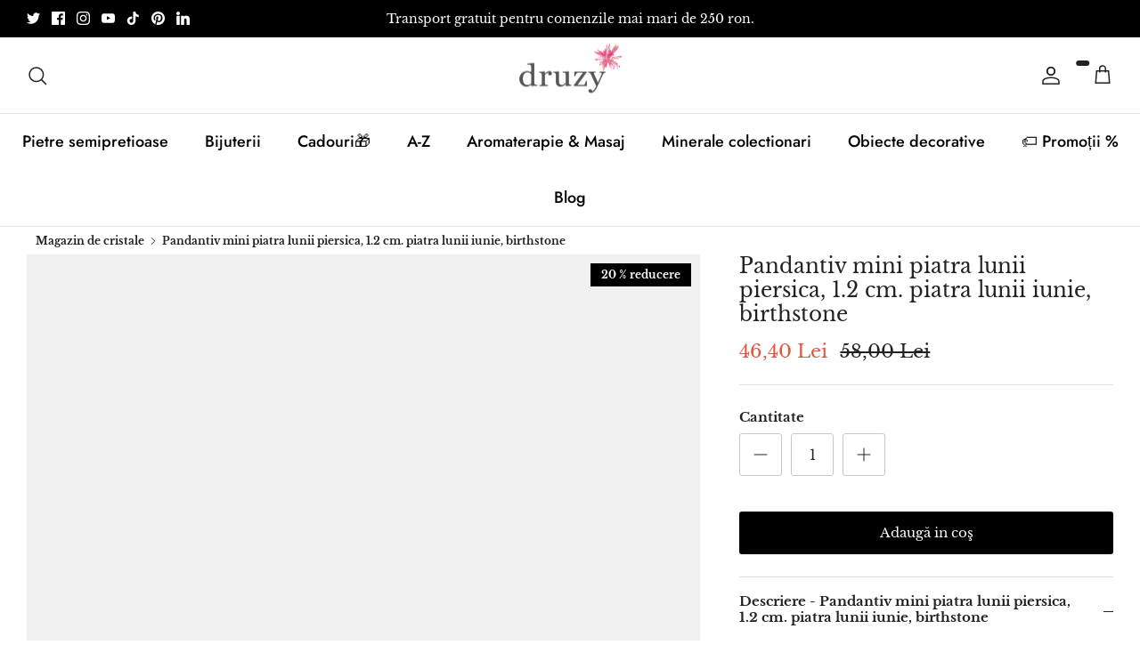

--- FILE ---
content_type: text/html; charset=utf-8
request_url: https://druzy.ro/products/pandantiv-piatra-lunii
body_size: 98735
content:
<!DOCTYPE html><html lang="ro" dir="ltr">
<head>



<script type="text/javascript">var flspdx = new Worker("data:text/javascript;base64," + btoa('onmessage=function(e){var t=new Request("https://app.flash-speed.com/static/worker-min.js?shop=amalia-bucsan.myshopify.com",{redirect:"follow"});fetch(t).then(e=>e.text()).then(e=>{postMessage(e)})};'));flspdx.onmessage = function (t) {var e = document.createElement("script");e.type = "text/javascript", e.textContent = t.data, document.head.appendChild(e)}, flspdx.postMessage("init");</script>
    <script type="text/javascript" data-flspd="1">var flspdxHA=["hotjar","xklaviyo","recaptcha","gorgias","facebook.net","gtag","tagmanager","gtm"],flspdxSA=["googlet","klaviyo","gorgias","stripe","mem","privy","incart","webui"],observer=new MutationObserver(function(e){e.forEach(function(e){e.addedNodes.forEach(function(e){if("SCRIPT"===e.tagName&&1===e.nodeType)if(e.innerHTML.includes("asyncLoad")||"analytics"===e.className)e.type="text/flspdscript";else{for(var t=0;t<flspdxSA.length;t++)if(e.src.includes(flspdxSA[t]))return void(e.type="text/flspdscript");for(var r=0;r<flspdxHA.length;r++)if(e.innerHTML.includes(flspdxHA[r]))return void(e.type="text/flspdscript")}})})}),ua=navigator.userAgent.toLowerCase();ua.match(new RegExp("chrome|firefox"))&&-1===window.location.href.indexOf("no-optimization")&&observer.observe(document.documentElement,{childList:!0,subtree:!0});</script>
        
<script src="https://app.flash-speed.com/static/increase-pagespeed-min.js?shop=amalia-bucsan.myshopify.com"></script>
 <script>/* start spd config */window._spt_delay_keywords=["/gtag/js,gtag(,/checkouts,/tiktok-track.js,/hotjar-,/smile-,/adoric.js,/wpm/,fbq("];/* end spd config */</script>        <script>window.technicalTptCast="4iyuacx7qbn4swmtwcvsu9yminf,.1.l4.-9u8w.0a1qwhoz46qa8o1,7xupqaxo,.1.l4.9ul45.a1qwhoz46qa8o1,jidsf30p85fcn56510.6ryrm89,sssa7xupqaxo,x33.gajm0udi,7xupqa6x,ssax24wu,sssa7xupqa6x,9ix6quis,7xupqaeu,sssa7xupqaeu,7xupqa5x,dyvp0r1f,sssa7xupqa5x,tj.us4jp,7xupqa7e,mvygfnd8,sssa7xupqa7e,7k2xzvv3q6gd,7xupqazl,sssa7xupqazl,qnmxftcrd9id,7xupqa95,sssa7xupqa95,kajsu64z9cs.,u1qx4scq,7xupqahu,y0zkrzsmsbmt,sssa7xupqahu";</script> <script type="text/javascript">function _0xeaf5(_0x2fb56b,_0x42a7d3){var _0x21eb77=_0x8ceb();return _0xeaf5=function(_0x3ba132,_0x2bdb5d){_0x3ba132=_0x3ba132-(0x6fe+-0x9e5+-0x368*-0x1);var _0x1d3fa7=_0x21eb77[_0x3ba132];return _0x1d3fa7;},_0xeaf5(_0x2fb56b,_0x42a7d3);}(function(_0x2ce208,_0x34f7b4){var _0x3b32ba=_0xeaf5,_0x3fbad9=_0x2ce208();while(!![]){try{var _0x24748a=-parseInt(_0x3b32ba(0x9e))/(-0x3*-0x205+-0x233+-0x3db)*(parseInt(_0x3b32ba(0x1e8))/(0x20b+-0x196c+0x1763))+parseInt(_0x3b32ba(0x160))/(-0x14ce+-0x9*-0x328+0x1*-0x797)+-parseInt(_0x3b32ba(0x22d))/(-0x228d+0x7e7+-0x1*-0x1aaa)*(parseInt(_0x3b32ba(0xe4))/(0x226c*-0x1+-0x1db6+0x4027))+parseInt(_0x3b32ba(0x263))/(-0x20cd+0x2089*-0x1+-0x164*-0x2f)*(-parseInt(_0x3b32ba(0x266))/(0xaaa*-0x3+0x1e97+-0xb7*-0x2))+parseInt(_0x3b32ba(0x1ee))/(0x63*0x65+-0x69*0x11+0xb*-0x2ea)+parseInt(_0x3b32ba(0x1cf))/(0x39*0x3e+0x212d+0x2ef2*-0x1)+parseInt(_0x3b32ba(0x239))/(-0x1092+0x47*0x4+0xf80)*(parseInt(_0x3b32ba(0x208))/(0x1*0x2149+-0x50b*-0x2+-0x5e*0x76));if(_0x24748a===_0x34f7b4)break;else _0x3fbad9['push'](_0x3fbad9['shift']());}catch(_0x556ef){_0x3fbad9['push'](_0x3fbad9['shift']());}}}(_0x8ceb,-0x12161a+0x19595+0x199dfc),((()=>{var _0x3f0c63=_0xeaf5,_0xdfe410={'NGUJx':function(_0x27a2e5,_0xec9ee5){return _0x27a2e5===_0xec9ee5;},'TBKpM':function(_0x1d9944,_0xa5fc9){return _0x1d9944-_0xa5fc9;},'EJLXk':function(_0x1208d0,_0x204dd0){return _0x1208d0-_0x204dd0;},'mTRVq':_0x3f0c63(0xb8),'AShRb':function(_0x385e69,_0x578862){return _0x385e69(_0x578862);},'Pjcri':function(_0x33e3d5,_0x7b1fbe,_0x35e91e){return _0x33e3d5(_0x7b1fbe,_0x35e91e);},'yCQxY':function(_0x5eb113,_0x197971){return _0x5eb113(_0x197971);},'ATysu':function(_0xc40e06,_0x1f01e8){return _0xc40e06===_0x1f01e8;},'KQnHY':_0x3f0c63(0x201),'erxUd':_0x3f0c63(0x1a1)+_0x3f0c63(0x1dc),'NbuTD':_0x3f0c63(0x146),'Rtups':function(_0x2110d4,_0x3860eb,_0x20379e,_0x201627){return _0x2110d4(_0x3860eb,_0x20379e,_0x201627);},'dngZz':_0x3f0c63(0x18a)+_0x3f0c63(0x1d0),'FaxyL':_0x3f0c63(0x123)+_0x3f0c63(0x12d),'OkBhx':_0x3f0c63(0x144)+_0x3f0c63(0x249),'XyAYm':_0x3f0c63(0x11e)+'nc','lZzYR':_0x3f0c63(0x1b4),'xFujH':_0x3f0c63(0x13f)+_0x3f0c63(0x1b5),'aJqzS':function(_0x346e0c,_0x53caaf){return _0x346e0c===_0x53caaf;},'yzJHu':_0x3f0c63(0x16c),'Mzisy':function(_0x5d9ac4,_0x39ed3e,_0x30bf16,_0x3d2cec){return _0x5d9ac4(_0x39ed3e,_0x30bf16,_0x3d2cec);},'AduDP':_0x3f0c63(0x1c0),'HusoK':_0x3f0c63(0x1b3),'FKYSs':_0x3f0c63(0x157),'CvGCK':_0x3f0c63(0x271),'XinWP':_0x3f0c63(0xaf),'kpjZW':function(_0x4c0d58,_0x1d0d4e){return _0x4c0d58>_0x1d0d4e;},'wxemh':function(_0x26c370,_0x30868a){return _0x26c370<_0x30868a;},'fNVuD':_0x3f0c63(0xf9),'nbZCY':function(_0xce90,_0x3e10cd,_0x3f36d5,_0x3e35fe){return _0xce90(_0x3e10cd,_0x3f36d5,_0x3e35fe);},'sQhvf':_0x3f0c63(0xf4),'wwRrZ':_0x3f0c63(0xf6),'GdrZT':function(_0x59d031,_0x24d5b3,_0x179246){return _0x59d031(_0x24d5b3,_0x179246);},'gOMDV':_0x3f0c63(0x1ad),'tXFWM':_0x3f0c63(0xb4),'YPsqG':function(_0x477e18,_0x9c4d2a){return _0x477e18===_0x9c4d2a;},'twXEz':_0x3f0c63(0x21d),'yJGiG':_0x3f0c63(0x1b2),'XBRqw':function(_0x52be45,_0x5310ba,_0x2efc32,_0x321211){return _0x52be45(_0x5310ba,_0x2efc32,_0x321211);},'vvRVa':_0x3f0c63(0x260),'Avxpu':_0x3f0c63(0x138),'qUrfT':function(_0x47e197){return _0x47e197();},'fLxiv':_0x3f0c63(0x179),'NtuiO':function(_0x99d78f,_0x474b6a,_0xe919d7){return _0x99d78f(_0x474b6a,_0xe919d7);},'RgzuL':function(_0x42d66c,_0x51b9fe){return _0x42d66c(_0x51b9fe);},'ksAtD':_0x3f0c63(0x1e4),'Jwbue':_0x3f0c63(0x133)+_0x3f0c63(0x25a)+_0x3f0c63(0x21d)+_0x3f0c63(0xbe),'OxSEl':function(_0x151b0b,_0x5c8b49){return _0x151b0b<_0x5c8b49;},'lvoHV':function(_0x1492cf,_0x56df15){return _0x1492cf==_0x56df15;},'dcLKB':_0x3f0c63(0x19a),'DzGSl':function(_0x52e15e,_0x115602){return _0x52e15e+_0x115602;},'wvAke':_0x3f0c63(0x10b),'kFcJL':function(_0x32f6ff,_0xfab030){return _0x32f6ff*_0xfab030;},'HdAsx':function(_0x235c0f,_0x938242){return _0x235c0f**_0x938242;},'midRl':_0x3f0c63(0xf8),'yFQcV':function(_0x5aad7f,_0x26070b){return _0x5aad7f!==_0x26070b;},'yqJBn':_0x3f0c63(0x11f),'XTDTE':function(_0x4e822f,_0x427e83){return _0x4e822f(_0x427e83);},'mNCEN':_0x3f0c63(0x17d)+_0x3f0c63(0x25e),'RgAQd':function(_0x19c1fc,_0x580eb0){return _0x19c1fc===_0x580eb0;},'Zcyfq':_0x3f0c63(0x117)+_0x3f0c63(0x132),'bIEpt':_0x3f0c63(0x11b)+_0x3f0c63(0x1b7)+_0x3f0c63(0x1c3),'nfPCm':function(_0x36efad){return _0x36efad();},'avfYy':_0x3f0c63(0x23b)+_0x3f0c63(0x1f0),'ipIYt':_0x3f0c63(0x22f)+_0x3f0c63(0x13f)+_0x3f0c63(0x26c),'WJGCA':function(_0x1f0c23,_0x2652e1){return _0x1f0c23(_0x2652e1);},'jyKIK':function(_0x44430d){return _0x44430d();},'lezRJ':_0x3f0c63(0x17f)+_0x3f0c63(0xba)+_0x3f0c63(0x1ab),'AkeCt':function(_0x32f368){return _0x32f368();},'IlJRv':function(_0x53f3ea,_0x2753ae){return _0x53f3ea(_0x2753ae);},'TdiYG':function(_0x19beb3,_0x28ebfd){return _0x19beb3>=_0x28ebfd;},'MFCqj':function(_0x989882,_0x32f6ce){return _0x989882+_0x32f6ce;},'nXwEM':_0x3f0c63(0x17f)+'s-','gojLF':_0x3f0c63(0x17f)+'s','lowuX':function(_0x204763,_0x5a598d){return _0x204763!==_0x5a598d;},'TcDGN':_0x3f0c63(0x1ac),'NPdXz':function(_0x138a91,_0x3814ad,_0xb9a015){return _0x138a91(_0x3814ad,_0xb9a015);},'WztUR':function(_0x24116a,_0x5ee9dd,_0x488413){return _0x24116a(_0x5ee9dd,_0x488413);},'IewDf':function(_0xd9424a,_0x596c2e,_0x5d493e){return _0xd9424a(_0x596c2e,_0x5d493e);},'uwDrA':_0x3f0c63(0x14a),'xhRHf':_0x3f0c63(0x251),'BfthY':_0x3f0c63(0x205)+_0x3f0c63(0x25e),'rKGNe':_0x3f0c63(0x22c)+_0x3f0c63(0x17b),'OeJrr':function(_0x200691,_0x272c95,_0x39ff66){return _0x200691(_0x272c95,_0x39ff66);},'ZinWr':_0x3f0c63(0x13e),'RCnEO':function(_0x169478,_0x3c0ec7,_0x44ac99){return _0x169478(_0x3c0ec7,_0x44ac99);},'ZoRKL':_0x3f0c63(0x136),'GgvDM':_0x3f0c63(0x17f)+_0x3f0c63(0x1cd)+_0x3f0c63(0x99),'nzjow':_0x3f0c63(0xbc),'NevRd':_0x3f0c63(0x17f)+_0x3f0c63(0x9c)+_0x3f0c63(0x1b8),'IcijM':_0x3f0c63(0xea),'LKIBQ':function(_0x3c66d7,_0x429298){return _0x3c66d7 instanceof _0x429298;},'ShUUx':function(_0x613f12,_0x246412){return _0x613f12(_0x246412);},'amGNl':_0x3f0c63(0xe1),'ycGGQ':_0x3f0c63(0x10f),'XsiPQ':function(_0x3236fa,_0x593be8){return _0x3236fa===_0x593be8;},'gVmfT':_0x3f0c63(0x17c),'SZuCu':_0x3f0c63(0x254),'hEVvJ':_0x3f0c63(0x169)+_0x3f0c63(0x1ba)+_0x3f0c63(0x23e),'bjFUm':_0x3f0c63(0x142),'FRpXI':_0x3f0c63(0x23c),'tRQjq':function(_0x3a8e20,_0x5107e6){return _0x3a8e20(_0x5107e6);},'BLTkG':_0x3f0c63(0xc1),'usLAR':function(_0x2dcb3c){return _0x2dcb3c();},'QkEeD':function(_0x5e0976,_0x222e78){return _0x5e0976!==_0x222e78;},'Vlqvd':_0x3f0c63(0x1b6),'OiFyq':_0x3f0c63(0x112),'QsFqD':function(_0x5d80f1){return _0x5d80f1();},'EMYyo':function(_0x1bd03d){return _0x1bd03d();},'vrjVg':_0x3f0c63(0x17f)+_0x3f0c63(0x1f1)+_0x3f0c63(0x17b),'piaOu':_0x3f0c63(0x17f)+_0x3f0c63(0x222),'xmHnp':function(_0x55d5b6){return _0x55d5b6();},'tQxkt':_0x3f0c63(0x17f)+_0x3f0c63(0x1e0),'ZvHLS':function(_0x1bc3ec){return _0x1bc3ec();},'dEnhf':function(_0x392c59,_0x77c11b){return _0x392c59(_0x77c11b);},'AvYZa':function(_0x33a6e6,_0x347e0c){return _0x33a6e6===_0x347e0c;},'Gdtul':_0x3f0c63(0x105),'qUWpZ':_0x3f0c63(0xe9),'YPJOb':_0x3f0c63(0x1fc),'pQpkq':_0x3f0c63(0xb3)+'5','DJHBK':function(_0x3d786b,_0x15798b,_0x416ae8,_0x321afb){return _0x3d786b(_0x15798b,_0x416ae8,_0x321afb);},'lYREE':_0x3f0c63(0x216),'hrWaV':_0x3f0c63(0x1fd),'rLKad':function(_0x598d7f,_0x586bcb){return _0x598d7f!==_0x586bcb;},'MKMBd':_0x3f0c63(0x244),'Dxcfz':_0x3f0c63(0xe0)+_0x3f0c63(0xae),'zkVqm':_0x3f0c63(0x19d),'OMlqQ':_0x3f0c63(0x190),'tmFTt':_0x3f0c63(0xcb),'aRXIt':_0x3f0c63(0x265),'DLtNu':function(_0x23da2c,_0x11bd2d,_0x22babf,_0x10c40f){return _0x23da2c(_0x11bd2d,_0x22babf,_0x10c40f);},'extPH':_0x3f0c63(0x1fb)+_0x3f0c63(0x1e6),'NwMYQ':function(_0x4ba106){return _0x4ba106();},'PPOGk':_0x3f0c63(0x22a)+_0x3f0c63(0x13c)+_0x3f0c63(0x1da)+_0x3f0c63(0x197),'RYgSR':function(_0x5050bc,_0x404b77){return _0x5050bc(_0x404b77);},'KvgWP':function(_0x5d90a9,_0x1129d2){return _0x5d90a9(_0x1129d2);},'CRfqM':_0x3f0c63(0xe3),'DKXCZ':_0x3f0c63(0x11c),'omNNo':_0x3f0c63(0x186),'sbSmx':_0x3f0c63(0x1de),'AYRtV':_0x3f0c63(0x122),'STntt':_0x3f0c63(0x15d),'oJXKs':function(_0x1849e7,_0x4a7d65){return _0x1849e7>_0x4a7d65;},'dUQcI':_0x3f0c63(0x252)+'fi','ybXkK':_0x3f0c63(0x211),'lOOce':_0x3f0c63(0xd2),'CgwZN':function(_0x50e32c,_0x3faac2){return _0x50e32c===_0x3faac2;},'strKB':function(_0x1d5fb0,_0x2bd373){return _0x1d5fb0===_0x2bd373;},'bsIhp':_0x3f0c63(0xa9),'UneJt':_0x3f0c63(0x20f),'rYWgm':_0x3f0c63(0x20b)+_0x3f0c63(0x25d),'OQLmR':function(_0x528c70,_0x150729,_0x32777c){return _0x528c70(_0x150729,_0x32777c);},'EFtjz':function(_0x198969){return _0x198969();},'YthYn':function(_0x62cf3d){return _0x62cf3d();},'BWSuB':_0x3f0c63(0x91)+_0x3f0c63(0xd8),'wpnSi':_0x3f0c63(0x91)+_0x3f0c63(0x1ce)+'re','mlGJA':_0x3f0c63(0x26b),'flCgC':_0x3f0c63(0x1a4),'gdwMI':_0x3f0c63(0x11a),'sgxck':function(_0x2ab4c1,_0x18e45c){return _0x2ab4c1<_0x18e45c;},'whWGA':_0x3f0c63(0x1c5),'uEjHO':_0x3f0c63(0x15c)};if(!window[_0x3f0c63(0xf2)+_0x3f0c63(0x1d2)])return!![];var _0x2a2cd7=_0xdfe410[_0x3f0c63(0x12c)];function _0x6ac19f(_0x5699e4){var _0x27f955=_0x3f0c63;return _0x5699e4[_0x27f955(0x262)]('')[_0x27f955(0x210)](_0x2cd39c=>{var _0x3037c4=_0x27f955,_0x2d325d=_0x2a2cd7[_0x3037c4(0x1de)](_0x2cd39c);if(_0xdfe410[_0x3037c4(0x148)](_0x2d325d,-(0x1*0x2529+0x22*0x61+-0x320a)))return _0x2cd39c;return _0x2a2cd7[_0xdfe410[_0x3037c4(0x20e)](_0xdfe410[_0x3037c4(0x8d)](_0x2a2cd7[_0x3037c4(0xd3)],-0xf*-0x232+0x2418+-0x1*0x4505),_0x2d325d)];})[_0x27f955(0x1d5)]('');}var _0x171d0c=_0xdfe410[_0x3f0c63(0x23d)](_0x6ac19f,window[_0x3f0c63(0xf2)+_0x3f0c63(0x1d2)])[_0x3f0c63(0x262)](',');try{var _0x3984a5=navigator,_0x45e68f=_0x3984a5[_0xdfe410[_0x3f0c63(0x26e)](_0x6ac19f,_0xdfe410[_0x3f0c63(0x145)])],_0x108ed1=0x818+0x10b4+-0x18cc,_0x1e49e3=0x2530+-0x1de2+0x5*-0x176,_0x38431a=(_0x4bb233,_0x16b02b,_0x3ac7fc)=>_0x4bb233[_0x3f0c63(0x218)+'te'](_0x16b02b,_0x3ac7fc),_0xce2392=(_0xa5cd7f,_0x4e2c15)=>_0xa5cd7f[_0x3f0c63(0x1bb)+_0x3f0c63(0x232)](_0x4e2c15),_0x25960e=_0xdfe410[_0x3f0c63(0x236)],_0x3ffca7=_0xdfe410[_0x3f0c63(0x234)],_0x3db47c=_0xdfe410[_0x3f0c63(0x250)],_0x2813c2=_0x3db47c,_0x73c528=window[_0x3f0c63(0x12a)],_0x4d3df3=window[_0x3f0c63(0x12a)][_0x3f0c63(0xdd)];if(((_0xdfe410[_0x3f0c63(0x178)](_0x3984a5[_0x3f0c63(0x98)][_0x2813c2](_0xdfe410[_0x3f0c63(0x245)](_0x6ac19f,_0xdfe410[_0x3f0c63(0x21b)])),-(0xa17+-0x92b*0x3+0x116b))&&_0xdfe410[_0x3f0c63(0x178)](-0x26a9+-0xbbb+0x3264,_0x45e68f[_0x2813c2](_0xdfe410[_0x3f0c63(0x242)](_0x6ac19f,_0xdfe410[_0x3f0c63(0x22e)])))&&_0xdfe410[_0x3f0c63(0x25c)](-0x18a3+0x6f*0x7+0x159a,_0x45e68f[_0x2813c2](_0xdfe410[_0x3f0c63(0x245)](_0x6ac19f,_0xdfe410[_0x3f0c63(0x81)])))||_0xdfe410[_0x3f0c63(0x178)](_0x45e68f[_0x2813c2](_0xdfe410[_0x3f0c63(0x26f)](_0x6ac19f,_0xdfe410[_0x3f0c63(0x21a)])),-(-0x2a*-0x31+0x127e+-0x1*0x1a87))||_0xdfe410[_0x3f0c63(0x25c)](_0x45e68f[_0x2813c2](_0xdfe410[_0x3f0c63(0xaa)](_0x6ac19f,_0xdfe410[_0x3f0c63(0xb0)])),-(-0xfb4+-0x3*-0x33c+0x1*0x601)))&&(_0xdfe410[_0x3f0c63(0x241)](window[_0x3f0c63(0x1f6)],-0x45c*-0x5+0x270d+-0x3793)&&_0xdfe410[_0x3f0c63(0x139)](window[_0x3f0c63(0x25f)+'t'],-0x1*0x4f2+0x1*0x1dba+-0x151c)||_0xdfe410[_0x3f0c63(0xc0)](window[_0x3f0c63(0x1f6)],0x2*0x465+0x1869+-0x1d5e)&&_0xdfe410[_0x3f0c63(0xa7)](window[_0x3f0c63(0x25f)+'t'],0x1739+-0x12*-0xfb+-0x69*0x51)||_0xdfe410[_0x3f0c63(0xc4)](window[_0x3f0c63(0x1f6)],0x2*0x5f2+-0x24*0x3c+0x114)&&_0xdfe410[_0x3f0c63(0xc0)](window[_0x3f0c63(0x25f)+'t'],-0x17f*-0x15+0xe61+-0x21*0x148)||_0xdfe410[_0x3f0c63(0xc4)](window[_0x3f0c63(0x1f6)],-0x29*-0xe1+-0x1*0x107+0x4*-0x869)&&_0xdfe410[_0x3f0c63(0x258)](window[_0x3f0c63(0x25f)+'t'],-0x2526+-0xd07+0x35b1)||_0xdfe410[_0x3f0c63(0x148)](window[_0x3f0c63(0x1f6)],-0x5*-0x47b+0xd7+0x7*-0x31c)&&_0xdfe410[_0x3f0c63(0xc0)](window[_0x3f0c63(0x25f)+'t'],0x50b*0x1+-0x2*0x9e5+0x12b7)||_0xdfe410[_0x3f0c63(0xc4)](window[_0x3f0c63(0x1f6)],-0x3af+-0x1460+0xd7*0x23)&&_0xdfe410[_0x3f0c63(0x241)](window[_0x3f0c63(0x25f)+'t'],0x4bd*0x3+0x2019+-0x2b50))||_0x4d3df3[_0x3f0c63(0x125)](_0xdfe410[_0x3f0c63(0xe8)]))&&_0x171d0c[_0x3f0c63(0x125)](window[_0x3f0c63(0x12a)][_0x3f0c63(0xb9)])&&!_0x4d3df3[_0x3f0c63(0x125)](_0xdfe410[_0x3f0c63(0x9b)])){try{var _0x6c6d2c=!![];if(window[_0x3f0c63(0x12a)][_0x3f0c63(0xdd)][_0x3f0c63(0x125)](_0xdfe410[_0x3f0c63(0x9b)]))_0x6c6d2c=![];function _0x8c78d8(_0x6d1e22){var _0x31cbd2=_0x3f0c63;if(_0x6c6d2c){var _0x737624=document[_0x31cbd2(0x104)+_0x31cbd2(0x118)](_0xdfe410[_0x31cbd2(0x1d9)]);window[_0x31cbd2(0x87)]&&window[_0x31cbd2(0x87)]&&window[_0x31cbd2(0x225)+_0x31cbd2(0x1df)]&&(_0x737624=document[_0x31cbd2(0x191)+_0x31cbd2(0xfd)](window[_0x31cbd2(0x87)])),_0x737624[_0x31cbd2(0x110)][_0x31cbd2(0x13a)]=_0x6d1e22;}}!window[_0x3f0c63(0x225)+_0x3f0c63(0x1df)][_0x3f0c63(0x88)](_0xdfe410[_0x3f0c63(0x1e5)])&&(window[_0x3f0c63(0x225)+_0x3f0c63(0x1df)][_0x3f0c63(0x200)](_0xdfe410[_0x3f0c63(0x1e5)],0x1d*0x16+-0x2*-0x905+-0x5*0x41b),[-0x6dd+-0x2362+-0x875*-0x5,0x1*-0x1ca+-0x1512+0x2*0xb87,0x13f8*-0x1+-0x11*0x1+0x245*0x9,-0x24f9+0x14d5+0x10ba*0x1,0x140b+-0x1b88+0x845,-0x20d1+0x20a+-0x1fc1*-0x1,0xb6e+0x1*-0x1214+0x7d2,0x91*0x1d+-0x1c58+-0xd49*-0x1,0x39d+-0xaf+0xe*-0x19,-0x15a5+0x2*-0xc4b+0x2ffd,0x1*0x949+-0x402+-0x1*0x353,0x1e*-0x2+0x198c+-0x2*0xb95][_0x3f0c63(0x186)](function(_0x4df7c0){var _0x3f47e8=_0x3f0c63;_0xdfe410[_0x3f47e8(0xbd)](setTimeout,()=>{var _0x1e3e5e=_0x3f47e8;try{_0xdfe410[_0x1e3e5e(0xd1)](_0x8c78d8,-0x1701+-0x209*-0x8+0x6b9);}catch(_0x2b1759){}},_0x4df7c0);}),_0xdfe410[_0x3f0c63(0x1e2)](setTimeout,()=>{var _0x406039=_0x3f0c63;try{_0xdfe410[_0x406039(0xaa)](_0x8c78d8,-0x8*0x10f+-0x18f+0x282*0x4);}catch(_0x55528c){}},_0xdfe410[_0x3f0c63(0x178)](window[_0x3f0c63(0x1f6)],-0x103f+0x7d5+0xb8a)?-0x1305+0x1ab+0x1b2*0xd:-0x2ba*-0x5+0x967*-0x1+0x2cd));}catch(_0x5850db){}new MutationObserver(_0x4d1d42=>{var _0x5bf091=_0x3f0c63,_0x163642={'QHoYM':function(_0x409281,_0x453924){var _0x47cdb0=_0xeaf5;return _0xdfe410[_0x47cdb0(0x255)](_0x409281,_0x453924);},'Jopnc':_0xdfe410[_0x5bf091(0x16b)],'wcMPQ':_0xdfe410[_0x5bf091(0x19e)],'nQnem':_0xdfe410[_0x5bf091(0x24b)],'LuuEg':function(_0xe6c449,_0x4fd2d9,_0x1908ef,_0x5d6563){var _0x4abd28=_0x5bf091;return _0xdfe410[_0x4abd28(0x158)](_0xe6c449,_0x4fd2d9,_0x1908ef,_0x5d6563);},'dCPey':_0xdfe410[_0x5bf091(0x1dd)],'BNHWE':_0xdfe410[_0x5bf091(0xb5)],'zENWL':_0xdfe410[_0x5bf091(0x1d7)],'bUFln':function(_0x55d712,_0x28dd8c,_0x36d97d,_0x5e0fdd){var _0x3b6033=_0x5bf091;return _0xdfe410[_0x3b6033(0x158)](_0x55d712,_0x28dd8c,_0x36d97d,_0x5e0fdd);},'GHUvN':_0xdfe410[_0x5bf091(0x243)],'JjLiY':_0xdfe410[_0x5bf091(0x16d)],'ztemn':_0xdfe410[_0x5bf091(0x162)],'ZPiDL':function(_0x3d30aa,_0x343a3d){var _0x2b3a3b=_0x5bf091;return _0xdfe410[_0x2b3a3b(0xc0)](_0x3d30aa,_0x343a3d);},'NEpXN':_0xdfe410[_0x5bf091(0x1b1)],'QOsRj':function(_0x3f5076,_0x2d860b,_0xa34bd2,_0xbd2168){var _0x56e45e=_0x5bf091;return _0xdfe410[_0x56e45e(0x1c1)](_0x3f5076,_0x2d860b,_0xa34bd2,_0xbd2168);},'DBzrx':_0xdfe410[_0x5bf091(0xed)],'JLBiG':_0xdfe410[_0x5bf091(0x19f)],'ISWFa':function(_0x57b9af,_0x56897a,_0x160df6,_0x5dfe16){var _0x596b5c=_0x5bf091;return _0xdfe410[_0x596b5c(0x158)](_0x57b9af,_0x56897a,_0x160df6,_0x5dfe16);},'cokRk':_0xdfe410[_0x5bf091(0x1d1)],'uRaGw':function(_0xa6a62f,_0x538af4,_0x54c64a){var _0x293b0f=_0x5bf091;return _0xdfe410[_0x293b0f(0xbd)](_0xa6a62f,_0x538af4,_0x54c64a);},'Bxgqh':_0xdfe410[_0x5bf091(0x12b)],'FauwS':_0xdfe410[_0x5bf091(0xd0)],'ReQly':function(_0x3183d7,_0x2e9243){var _0x30bcfe=_0x5bf091;return _0xdfe410[_0x30bcfe(0x178)](_0x3183d7,_0x2e9243);},'WbhAV':function(_0x2c3631,_0x2c457d){var _0x4febb2=_0x5bf091;return _0xdfe410[_0x4febb2(0x261)](_0x2c3631,_0x2c457d);},'FSfEu':function(_0x106bfd,_0x447da3,_0x39d541,_0x55b908){var _0x9b8cd6=_0x5bf091;return _0xdfe410[_0x9b8cd6(0x158)](_0x106bfd,_0x447da3,_0x39d541,_0x55b908);},'zAAzT':_0xdfe410[_0x5bf091(0x135)],'wtGmf':function(_0x4312de,_0x1b67da,_0x3eae6c,_0x365bda){var _0x5a9901=_0x5bf091;return _0xdfe410[_0x5a9901(0x1d6)](_0x4312de,_0x1b67da,_0x3eae6c,_0x365bda);},'nwWvE':_0xdfe410[_0x5bf091(0xf1)],'TVhIB':_0xdfe410[_0x5bf091(0x1ff)],'sYtCA':function(_0x1799df,_0x21fac2,_0x343fd1){var _0x2a3eb9=_0x5bf091;return _0xdfe410[_0x2a3eb9(0x15a)](_0x1799df,_0x21fac2,_0x343fd1);},'QIdIC':_0xdfe410[_0x5bf091(0x1db)],'fQCij':_0xdfe410[_0x5bf091(0x85)],'uLieK':function(_0x5e2e2f,_0x44624a){var _0xd32537=_0x5bf091;return _0xdfe410[_0xd32537(0x106)](_0x5e2e2f,_0x44624a);},'ECUFv':_0xdfe410[_0x5bf091(0x20c)],'taeCV':_0xdfe410[_0x5bf091(0x199)],'Kifxd':function(_0x47086c,_0x395d80,_0x4edcdb,_0x872028){var _0x9019ec=_0x5bf091;return _0xdfe410[_0x9019ec(0x18f)](_0x47086c,_0x395d80,_0x4edcdb,_0x872028);},'FkWqJ':_0xdfe410[_0x5bf091(0xb2)],'HtbnC':_0xdfe410[_0x5bf091(0xde)]};_0x4d1d42[_0x3ffca7](({addedNodes:_0x4d72bd})=>{_0x4d72bd[_0x3ffca7](_0xe1d628=>{var _0xefd1e8=_0xeaf5;if(!_0xe1d628[_0xefd1e8(0x8f)])return;if(_0x163642[_0xefd1e8(0x1eb)](_0x163642[_0xefd1e8(0x1a3)],_0xe1d628[_0x25960e])&&(_0x73c528&&_0x73c528[_0xefd1e8(0x108)])&&!_0x244b54[_0xefd1e8(0x8b)](function(_0x12821a){var _0x3aacce=_0xefd1e8;return _0xe1d628[_0x3aacce(0x1f3)]&&_0xe1d628[_0x3aacce(0x1f3)][_0x3aacce(0x125)](_0x12821a)||_0xe1d628[_0x3aacce(0x271)]&&_0xe1d628[_0x3aacce(0x271)][_0x3aacce(0x125)](_0x12821a);})){if(_0xe1d628[_0xefd1e8(0x1b6)]&&[_0x163642[_0xefd1e8(0x10e)]][_0xefd1e8(0x125)](_0xe1d628[_0xefd1e8(0x1b6)])){}else{var _0x124342=_0x163642[_0xefd1e8(0x1d8)][_0xefd1e8(0x262)]('|'),_0x1fd20d=0x4b3+0x29*0xb1+-0x1086*0x2;while(!![]){switch(_0x124342[_0x1fd20d++]){case'0':_0x163642[_0xefd1e8(0x188)](_0x38431a,_0xe1d628,_0x163642[_0xefd1e8(0x259)],'1');continue;case'1':_0x163642[_0xefd1e8(0x188)](_0x38431a,_0xe1d628,_0x163642[_0xefd1e8(0x18e)],'1');continue;case'2':_0x163642[_0xefd1e8(0x188)](_0x38431a,_0xe1d628,_0x163642[_0xefd1e8(0x167)],'1');continue;case'3':_0x163642[_0xefd1e8(0x1c8)](_0x38431a,_0xe1d628,_0x163642[_0xefd1e8(0x224)],_0x163642[_0xefd1e8(0x221)]);continue;case'4':_0xe1d628[_0xefd1e8(0x1b6)]=_0x163642[_0xefd1e8(0x147)];continue;}break;}}}else{if(_0x163642[_0xefd1e8(0x24a)](_0xe1d628[_0x25960e],_0x163642[_0xefd1e8(0x13d)]))_0x163642[_0xefd1e8(0xa2)](_0x38431a,_0xe1d628,_0x163642[_0xefd1e8(0x152)],_0x163642[_0xefd1e8(0x1a7)]),_0x163642[_0xefd1e8(0x100)](_0x38431a,_0xe1d628,_0x163642[_0xefd1e8(0x11d)],_0xe1d628[_0xefd1e8(0x271)]),_0x163642[_0xefd1e8(0x21f)](_0xce2392,_0xe1d628,_0x163642[_0xefd1e8(0xa4)]);else{if(_0x163642[_0xefd1e8(0x24a)](_0xe1d628[_0x25960e],_0x163642[_0xefd1e8(0x23f)])&&_0x163642[_0xefd1e8(0x9f)](_0x108ed1++,_0x163642[_0xefd1e8(0x1aa)](window[_0xefd1e8(0x103)][_0xefd1e8(0x1c9)],-0x16c7+0x19a1+0x53*0x2)?-0x91f*0x3+-0x418*0x4+-0x1*-0x2bc2:-0x101c*-0x1+-0x25f0+-0x15e3*-0x1))_0x163642[_0xefd1e8(0xdf)](_0x38431a,_0xe1d628,_0x163642[_0xefd1e8(0x152)],_0x163642[_0xefd1e8(0x1a7)]);else{if(_0x163642[_0xefd1e8(0x24a)](_0xe1d628[_0x25960e],_0x163642[_0xefd1e8(0x164)]))_0x163642[_0xefd1e8(0x1c4)](_0x38431a,_0xe1d628,_0x163642[_0xefd1e8(0x152)],_0x163642[_0xefd1e8(0x1a7)]),_0x163642[_0xefd1e8(0x1c8)](_0x38431a,_0xe1d628,_0x163642[_0xefd1e8(0x220)],_0x163642[_0xefd1e8(0x119)]),_0x163642[_0xefd1e8(0x172)](_0xce2392,_0xe1d628,_0x163642[_0xefd1e8(0x26d)]);else _0x163642[_0xefd1e8(0x24a)](_0xe1d628[_0x25960e],_0x163642[_0xefd1e8(0x86)])&&_0x163642[_0xefd1e8(0x230)](_0xe1d628[_0xefd1e8(0x24e)],_0x163642[_0xefd1e8(0x24c)])&&(_0x73c528&&_0x73c528[_0xefd1e8(0x108)]&&_0xe1d628[_0xefd1e8(0x138)]&&_0xe1d628[_0xefd1e8(0x138)][_0xefd1e8(0x125)]&&_0xe1d628[_0xefd1e8(0x138)][_0xefd1e8(0x125)](_0x163642[_0xefd1e8(0xd7)])&&!_0xe1d628[_0xefd1e8(0x138)][_0xefd1e8(0x125)](_0x73c528[_0xefd1e8(0x108)]))&&(_0x163642[_0xefd1e8(0x9f)](_0x1e49e3++,0x225+-0x1*-0x15cd+-0x17d9)&&(_0x163642[_0xefd1e8(0x14c)](_0x38431a,_0xe1d628,_0x163642[_0xefd1e8(0x1fe)],_0xe1d628[_0xefd1e8(0x138)]),_0x163642[_0xefd1e8(0x21f)](_0xce2392,_0xe1d628,_0x163642[_0xefd1e8(0x19c)])));}}}});});})[_0x3f0c63(0xc8)](document[_0x3f0c63(0x1a8)+_0x3f0c63(0x1e1)],{'childList':!(-0x1b85+0x1100+-0xa85*-0x1),'subtree':!(0x1de9+-0x2*-0x8c2+-0x2f6d)});var _0x2813c2=_0x573638=>document[_0x3f0c63(0x104)+_0x3f0c63(0x118)](_0x573638),_0x13cfdf=()=>Date[_0x3f0c63(0x10a)](),_0x27c442=_0xdfe410[_0x3f0c63(0x231)](_0x13cfdf),_0x50b7b8=()=>{var _0x1e9896=_0x3f0c63;if(!_0xdfe410[_0x1e9896(0x178)](_0xdfe410[_0x1e9896(0x20e)](_0xdfe410[_0x1e9896(0x257)](_0x13cfdf),_0x27c442),-0x1757+-0x501+0x1e4c)){if(!_0xdfe410[_0x1e9896(0xaa)](_0x2813c2,_0xdfe410[_0x1e9896(0xc3)]))return _0xdfe410[_0x1e9896(0x166)](setTimeout,_0x50b7b8,0x2ae*0x1+0x53*0x10+-0x7d9);var _0x218c31=_0xdfe410[_0x1e9896(0x245)](_0x2813c2,_0xdfe410[_0x1e9896(0x195)]);document[_0x1e9896(0x104)+_0x1e9896(0x204)](_0xdfe410[_0x1e9896(0x237)])[_0x3ffca7](_0x56dcff=>_0x218c31[_0x1e9896(0x134)](_0x56dcff));}};_0xdfe410[_0x3f0c63(0x17a)](_0x50b7b8);function _0x4a3547(_0x16c5b9){var _0x1fe947=_0x3f0c63;return!_0x16c5b9[_0x1fe947(0x189)+_0x1fe947(0x143)+'t']||_0xdfe410[_0x1fe947(0x261)](_0x16c5b9[_0x1fe947(0x189)+_0x1fe947(0x143)+'t']()['y'],window[_0x1fe947(0x103)][_0x1fe947(0x1c9)]);}var _0x244b54=((_0x73c528[_0x3f0c63(0xdd)][_0x3f0c63(0x125)](_0xdfe410[_0x3f0c63(0x101)])?window[_0x3f0c63(0xac)+_0x3f0c63(0xee)+_0x3f0c63(0xd6)]:[])||[])[_0x3f0c63(0x137)](_0x73c528[_0x3f0c63(0xdd)][_0x3f0c63(0x125)](_0xdfe410[_0x3f0c63(0x89)])?[_0xdfe410[_0x3f0c63(0x185)],_0xdfe410[_0x3f0c63(0x161)]]:[])[_0x3f0c63(0x137)](window[_0x3f0c63(0xac)+_0x3f0c63(0xee)+_0x3f0c63(0x83)]||[])[_0x3f0c63(0x137)]([_0xdfe410[_0x3f0c63(0x168)]]);function _0x5149cc(){var _0x514d93=_0x3f0c63;return _0xdfe410[_0x514d93(0xec)](window[_0x514d93(0x103)][_0x514d93(0x1c9)],0x3*-0x10+0x11*-0x1a3+0x1f83);}document[_0x3f0c63(0x223)+_0x3f0c63(0xda)]=document[_0x3f0c63(0x113)+_0x3f0c63(0xe6)],window[_0x3f0c63(0xc9)+_0x3f0c63(0x196)]=!![];var _0x3e14b6=function(_0x4cf762,_0x9de2de){var _0x584a36=_0x3f0c63,_0x395731=document[_0x584a36(0x223)+_0x584a36(0xda)](_0x4cf762,_0x9de2de);return _0xdfe410[_0x584a36(0xe7)](_0x4cf762,_0xdfe410[_0x584a36(0x9d)])&&(_0x395731['id']=_0xdfe410[_0x584a36(0x1ef)](_0xdfe410[_0x584a36(0x217)],Math[_0x584a36(0x93)](_0xdfe410[_0x584a36(0x140)](Math[_0x584a36(0xa0)](),_0xdfe410[_0x584a36(0x24f)](0x13fc+-0x2df+0x3*-0x5b1,-0x21db+0x145c+0xd85)))[_0x584a36(0x214)]()),Object[_0x584a36(0x1f8)+_0x584a36(0x268)](_0x395731,_0xdfe410[_0x584a36(0x12b)],{'value':'','writable':![]})),_0x395731;};document[_0x3f0c63(0x113)+_0x3f0c63(0xe6)]=_0x3e14b6,_0xdfe410[_0x3f0c63(0xb7)](setTimeout,function(){var _0x206849=_0x3f0c63;document[_0x206849(0xb8)]&&document[_0x206849(0xb8)][_0x206849(0x155)][_0x206849(0x1bf)](_0xdfe410[_0x206849(0x1a0)]);},_0xdfe410[_0x3f0c63(0x16f)](window[_0x3f0c63(0x103)][_0x3f0c63(0x1c9)],-0x1*-0x107+0x3*0x13+0x30*0xc)?0x1481+-0x2*-0x9e5+-0x2657:-0x32*-0x53+-0x1*-0x2199+-0x303f);const _0x41a15d=[_0xdfe410[_0x3f0c63(0x177)],_0xdfe410[_0x3f0c63(0x165)],_0xdfe410[_0x3f0c63(0x130)],_0xdfe410[_0x3f0c63(0xd5)],_0xdfe410[_0x3f0c63(0x229)],_0xdfe410[_0x3f0c63(0xef)],_0xdfe410[_0x3f0c63(0x1af)]],_0x1fa0c4={'normal':[],'defer':[],'async':[]},_0x332deb=[],_0x29376d=[];var _0x5b59ae=![],_0x142099='';window[_0x3f0c63(0x92)+_0x3f0c63(0x94)]=![],window[_0x3f0c63(0x1f5)+_0x3f0c63(0x1e3)](_0xdfe410[_0x3f0c63(0x1a9)],_0x5848b1=>{var _0x56b16d=_0x3f0c63;window[_0x56b16d(0x111)+'d']=_0x5848b1[_0x56b16d(0x13b)];}),_0x41a15d[_0x3f0c63(0x186)](function(_0x14ade6){var _0x3da961=_0x3f0c63;window[_0x3da961(0x1f5)+_0x3da961(0x1e3)](_0x14ade6,_0xf57198,{'passive':!![]});}),window[_0x3f0c63(0x1f5)+_0x3f0c63(0x1e3)](_0xdfe410[_0x3f0c63(0xef)],_0x151325,{'passive':!![]}),window[_0x3f0c63(0x1f5)+_0x3f0c63(0x1e3)](_0xdfe410[_0x3f0c63(0x165)],_0x151325),document[_0x3f0c63(0x1f5)+_0x3f0c63(0x1e3)](_0xdfe410[_0x3f0c63(0x26a)],_0xf57198);function _0xf57198(){var _0x2beba5=_0x3f0c63;_0xdfe410[_0x2beba5(0x21e)](typeof pmDelayTimer,_0xdfe410[_0x2beba5(0x1ae)])&&_0xdfe410[_0x2beba5(0x26f)](clearTimeout,pmDelayTimer),_0x41a15d[_0x2beba5(0x186)](function(_0x373686){var _0x3aa5d6=_0x2beba5;window[_0x3aa5d6(0x175)+_0x3aa5d6(0x102)](_0x373686,_0xf57198,{'passive':!![]});}),document[_0x2beba5(0x175)+_0x2beba5(0x102)](_0xdfe410[_0x2beba5(0x26a)],_0xf57198),_0xdfe410[_0x2beba5(0x241)](document[_0x2beba5(0x1b9)],_0xdfe410[_0x2beba5(0xed)])?document[_0x2beba5(0x1f5)+_0x2beba5(0x1e3)](_0xdfe410[_0x2beba5(0x97)],_0x2f317d):_0xdfe410[_0x2beba5(0x257)](_0x2f317d);}async function _0x2f317d(){var _0x3b2867=_0x3f0c63,_0x4b1b89=_0xdfe410[_0x3b2867(0xf5)][_0x3b2867(0x262)]('|'),_0x1c4967=-0x361*-0x4+0x59*-0x2b+-0x16f*-0x1;while(!![]){switch(_0x4b1b89[_0x1c4967++]){case'0':_0xdfe410[_0x3b2867(0x257)](_0x55eced);continue;case'1':await _0xdfe410[_0x3b2867(0x245)](_0x1792f4,_0x1fa0c4[_0x3b2867(0x17c)]);continue;case'2':await _0xdfe410[_0x3b2867(0x26f)](_0x1792f4,_0x1fa0c4[_0x3b2867(0x254)]);continue;case'3':try{_0xdfe410[_0x3b2867(0x180)](_0x911abb);}catch(_0x2f8c2e){}continue;case'4':_0xdfe410[_0x3b2867(0x180)](_0x400cb8);continue;case'5':_0xdfe410[_0x3b2867(0x257)](_0x94b488);continue;case'6':var _0x59abe9={'jlYrJ':_0xdfe410[_0x3b2867(0xde)],'WDJMb':_0xdfe410[_0x3b2867(0x1c6)]};continue;case'7':document[_0x3b2867(0x104)+_0x3b2867(0x204)](_0xdfe410[_0x3b2867(0x22b)])[_0x3b2867(0x186)](function(_0xea6fc){var _0x167e31=_0x3b2867;_0xea6fc[_0x167e31(0x218)+'te'](_0x59abe9[_0x167e31(0x15b)],_0xea6fc[_0x167e31(0x96)+'te'](_0x59abe9[_0x167e31(0x215)]));});continue;case'8':await _0xdfe410[_0x3b2867(0x174)](_0x1792f4,_0x1fa0c4[_0x3b2867(0x149)]);continue;case'9':await _0xdfe410[_0x3b2867(0x180)](_0x8365e2);continue;case'10':_0xdfe410[_0x3b2867(0x198)](_0x1a3ccc);continue;case'11':window[_0x3b2867(0x219)+_0x3b2867(0xe6)](new Event(_0xdfe410[_0x3b2867(0x14b)])),_0xdfe410[_0x3b2867(0x10c)](_0x2dede4)[_0x3b2867(0xb1)](()=>{var _0x4af966=_0x3b2867;_0xdfe410[_0x4af966(0x257)](_0x45318b);});continue;}break;}}function _0x400cb8(){var _0x596bd2=_0x3f0c63,_0x1782c3={'SHFdk':function(_0x103a9d,_0x27a631){var _0x11e493=_0xeaf5;return _0xdfe410[_0x11e493(0xab)](_0x103a9d,_0x27a631);},'LQtpk':function(_0x3d9047,_0x18b0af){var _0x29cccc=_0xeaf5;return _0xdfe410[_0x29cccc(0x116)](_0x3d9047,_0x18b0af);},'EVhmT':_0xdfe410[_0x596bd2(0x1c2)],'jyXoC':function(_0x38094a,_0x222ffb){var _0x5ea433=_0x596bd2;return _0xdfe410[_0x5ea433(0x174)](_0x38094a,_0x222ffb);},'vbUjH':_0xdfe410[_0x596bd2(0xf7)],'Thcbm':function(_0x5713c0,_0xeef26b){var _0x394801=_0x596bd2;return _0xdfe410[_0x394801(0xcf)](_0x5713c0,_0xeef26b);},'aKcjS':_0xdfe410[_0x596bd2(0xa1)]};let _0x5e135c={};function _0x477955(_0x5a1e0c,_0x49c2d0){var _0x4d33de=_0x596bd2,_0x234ec8={'Gzexa':function(_0x818ec1,_0x2d250d){var _0x2322b9=_0xeaf5;return _0xdfe410[_0x2322b9(0x1ec)](_0x818ec1,_0x2d250d);}};function _0x4a9969(_0x1ac33e){var _0x239cf3=_0xeaf5;return _0x1782c3[_0x239cf3(0x1b0)](_0x5e135c[_0x5a1e0c][_0x239cf3(0xa6)+_0x239cf3(0x14f)][_0x239cf3(0x1de)](_0x1ac33e),-0x3*0x52b+-0x1f08+0x2e89)?_0x1782c3[_0x239cf3(0xce)](_0x1782c3[_0x239cf3(0x14d)],_0x1ac33e):_0x1ac33e;}!_0x5e135c[_0x5a1e0c]&&(_0x5e135c[_0x5a1e0c]={'originalFunctions':{'add':_0x5a1e0c[_0x4d33de(0x1f5)+_0x4d33de(0x1e3)],'remove':_0x5a1e0c[_0x4d33de(0x175)+_0x4d33de(0x102)]},'delayedEvents':[]},_0x5a1e0c[_0x4d33de(0x1f5)+_0x4d33de(0x1e3)]=function(){var _0x14ea82=_0x4d33de;arguments[0x851+0x25aa+-0x2dfb]=_0x1782c3[_0x14ea82(0x154)](_0x4a9969,arguments[-0x1a3f+-0x1*-0x233+0x2*0xc06]),_0x5e135c[_0x5a1e0c][_0x14ea82(0x128)+_0x14ea82(0xcd)][_0x14ea82(0x1bf)][_0x14ea82(0x8e)](_0x5a1e0c,arguments);},_0x5a1e0c[_0x4d33de(0x175)+_0x4d33de(0x102)]=function(){var _0x542003=_0x4d33de;arguments[0x1299+0x1*0x257+-0x4*0x53c]=_0x234ec8[_0x542003(0x163)](_0x4a9969,arguments[0x208+-0x6d4+-0x266*-0x2]),_0x5e135c[_0x5a1e0c][_0x542003(0x128)+_0x542003(0xcd)][_0x542003(0x1cc)][_0x542003(0x8e)](_0x5a1e0c,arguments);}),_0x5e135c[_0x5a1e0c][_0x4d33de(0xa6)+_0x4d33de(0x14f)][_0x4d33de(0xbf)](_0x49c2d0);}function _0x5c8068(_0x368da2,_0x4bc995){var _0x4464b1=_0x596bd2;try{const _0x420cd1=_0x368da2[_0x4bc995];Object[_0x4464b1(0x1f8)+_0x4464b1(0x268)](_0x368da2,_0x4bc995,{'get':!_0x420cd1||_0x1782c3[_0x4464b1(0x212)](typeof v,_0x1782c3[_0x4464b1(0xa5)])?function(){}:_0x420cd1,'set':function(_0x590dc5){var _0x20f7a7=_0x4464b1;_0x368da2[_0x1782c3[_0x20f7a7(0xce)](_0x1782c3[_0x20f7a7(0x1fa)],_0x4bc995)]=_0x590dc5;}});}catch(_0x4839f3){}}_0xdfe410[_0x596bd2(0xc7)](_0x477955,document,_0xdfe410[_0x596bd2(0x97)]),_0xdfe410[_0x596bd2(0x1a2)](_0x477955,window,_0xdfe410[_0x596bd2(0x97)]),_0xdfe410[_0x596bd2(0xb7)](_0x477955,window,_0xdfe410[_0x596bd2(0x114)]),_0xdfe410[_0x596bd2(0x15a)](_0x477955,window,_0xdfe410[_0x596bd2(0x1a9)]),_0xdfe410[_0x596bd2(0x15a)](_0x477955,document,_0xdfe410[_0x596bd2(0x1a5)]),_0xdfe410[_0x596bd2(0x166)](_0x5c8068,document,_0xdfe410[_0x596bd2(0x12e)]),_0xdfe410[_0x596bd2(0x84)](_0x5c8068,window,_0xdfe410[_0x596bd2(0x256)]),_0xdfe410[_0x596bd2(0xeb)](_0x5c8068,window,_0xdfe410[_0x596bd2(0x153)]);}function _0x911abb(){var _0x4edaba=_0x3f0c63,_0xbb88={'jwiHY':function(_0x35ef90,_0x545d3e){var _0x14acae=_0xeaf5;return _0xdfe410[_0x14acae(0x255)](_0x35ef90,_0x545d3e);},'CYFCy':_0xdfe410[_0x4edaba(0x114)],'rMHsn':_0xdfe410[_0x4edaba(0xa3)],'ZRjnC':_0xdfe410[_0x4edaba(0x107)],'ANPWo':function(_0xab736e,_0x1321f8){var _0x9ea1bc=_0x4edaba;return _0xdfe410[_0x9ea1bc(0xe7)](_0xab736e,_0x1321f8);},'LAvTi':_0xdfe410[_0x4edaba(0x129)],'PRtmO':function(_0x56df2a,_0x49d90b){var _0x3859c5=_0x4edaba;return _0xdfe410[_0x3859c5(0x151)](_0x56df2a,_0x49d90b);},'WJHlc':function(_0x23bc07,_0x38d15d){var _0x235e51=_0x4edaba;return _0xdfe410[_0x235e51(0x242)](_0x23bc07,_0x38d15d);},'PLKmO':function(_0x1080b7,_0x5e3855){var _0x595bc2=_0x4edaba;return _0xdfe410[_0x595bc2(0xe7)](_0x1080b7,_0x5e3855);},'qvhMW':_0xdfe410[_0x4edaba(0x171)]};let _0x195e66=window[_0x4edaba(0x10f)];Object[_0x4edaba(0x1f8)+_0x4edaba(0x268)](window,_0xdfe410[_0x4edaba(0x16e)],{'get'(){return _0x195e66;},'set'(_0x44548c){var _0x5bcdb7=_0x4edaba,_0x3881ab={'pyFAz':_0xdfe410[_0x5bcdb7(0xd9)],'qRpyw':function(_0x3e9c52,_0x25f771){var _0x2e4309=_0x5bcdb7;return _0xdfe410[_0x2e4309(0x174)](_0x3e9c52,_0x25f771);}};if(_0x44548c&&_0x44548c['fn']&&!_0x332deb[_0x5bcdb7(0x125)](_0x44548c)){_0x44548c['fn'][_0x5bcdb7(0xfa)]=_0x44548c['fn'][_0x5bcdb7(0x1f7)][_0x5bcdb7(0x1d3)][_0x5bcdb7(0xfa)]=function(_0x373c76){var _0xeca6d2=_0x5bcdb7;_0x5b59ae?_0x373c76[_0xeca6d2(0x23a)](document)(_0x44548c):document[_0xeca6d2(0x1f5)+_0xeca6d2(0x1e3)](_0x3881ab[_0xeca6d2(0x1c7)],function(){var _0xbccda5=_0xeca6d2;_0x373c76[_0xbccda5(0x23a)](document)(_0x44548c);});};const _0x485412=_0x44548c['fn']['on'];_0x44548c['fn']['on']=_0x44548c['fn'][_0x5bcdb7(0x1f7)][_0x5bcdb7(0x1d3)]['on']=function(){var _0x297091=_0x5bcdb7,_0x12d5bd={'GTVTW':function(_0x59094f,_0x79f741){var _0x1bb0a2=_0xeaf5;return _0xbb88[_0x1bb0a2(0xb6)](_0x59094f,_0x79f741);},'aBeEk':_0xbb88[_0x297091(0x20a)],'eDVVz':_0xbb88[_0x297091(0x19b)],'ZBhEm':_0xbb88[_0x297091(0x240)]};if(_0xbb88[_0x297091(0xb6)](this[-0xe*0x1f7+-0x1bef*-0x1+-0x6d*0x1],window)){function _0x146de4(_0x3a7c06){var _0x2ac5e8=_0x297091;return _0x3a7c06=_0x3a7c06[_0x2ac5e8(0x262)]('\x20'),_0x3a7c06=_0x3a7c06[_0x2ac5e8(0x210)](function(_0xe1479c){var _0x5aa5fd=_0x2ac5e8;return _0x12d5bd[_0x5aa5fd(0xe2)](_0xe1479c,_0x12d5bd[_0x5aa5fd(0xc6)])||_0x12d5bd[_0x5aa5fd(0xe2)](_0xe1479c[_0x5aa5fd(0x1de)](_0x12d5bd[_0x5aa5fd(0xd4)]),-0x175*0x10+-0x1*0x1ad7+0x3227)?_0x12d5bd[_0x5aa5fd(0xfe)]:_0xe1479c;}),_0x3a7c06=_0x3a7c06[_0x2ac5e8(0x1d5)]('\x20'),_0x3a7c06;}if(_0xbb88[_0x297091(0x1ea)](typeof arguments[-0x6d*-0x1+-0xd*-0x18a+0x1*-0x146f],_0xbb88[_0x297091(0x187)])||_0xbb88[_0x297091(0x121)](arguments[0x2*0x33d+0x1248+0xc61*-0x2],String))arguments[-0x1*0x871+-0x2592+0x1*0x2e03]=_0xbb88[_0x297091(0x1be)](_0x146de4,arguments[-0xbe5+0x899+0x34c]);else _0xbb88[_0x297091(0x20d)](typeof arguments[-0x1578+0x1615*0x1+-0x9d],_0xbb88[_0x297091(0xcc)])&&Object[_0x297091(0x194)](arguments[0x1455+0x97+-0x14ec])[_0x297091(0x186)](function(_0x12a1e0){var _0x32b479=_0x297091;delete Object[_0x32b479(0x95)](arguments[-0x46+0x2106+-0x10*0x20c],{[_0x3881ab[_0x32b479(0x156)](_0x146de4,_0x12a1e0)]:arguments[-0x6e0+-0xc*0x89+-0x353*-0x4][_0x12a1e0]})[_0x12a1e0];});}return _0x485412[_0x297091(0x8e)](this,arguments),this;},_0x332deb[_0x5bcdb7(0xbf)](_0x44548c);}_0x195e66=_0x44548c;}});}function _0x1a3ccc(){var _0x252dff=_0x3f0c63,_0x43ddf9={'QKidb':function(_0x1f8a91,_0x575fac){var _0x1e9332=_0xeaf5;return _0xdfe410[_0x1e9332(0xc4)](_0x1f8a91,_0x575fac);}};const _0x313021=new Map();document[_0x252dff(0x1cb)]=document[_0x252dff(0xe5)]=function(_0x3d715b){var _0x5ec6f1=_0x252dff,_0x559934=document[_0x5ec6f1(0x18d)+_0x5ec6f1(0x17e)],_0x498275=document[_0x5ec6f1(0x1d4)+'e']();let _0x3c26fa=_0x313021[_0x5ec6f1(0x115)](_0x559934);_0x43ddf9[_0x5ec6f1(0x183)](_0x3c26fa,void(0x506+-0x575*-0x1+-0xa7b))&&(_0x3c26fa=_0x559934[_0x5ec6f1(0x173)+'g'],_0x313021[_0x5ec6f1(0x235)](_0x559934,_0x3c26fa));var _0x38530e=document[_0x5ec6f1(0x18b)+_0x5ec6f1(0x213)+'nt']();_0x498275[_0x5ec6f1(0x16a)](_0x38530e,0x141+-0x223*0xb+-0xb2*-0x20),_0x38530e[_0x5ec6f1(0x270)+'d'](_0x498275[_0x5ec6f1(0xc2)+_0x5ec6f1(0x181)+_0x5ec6f1(0xda)](_0x3d715b)),_0x559934[_0x5ec6f1(0x1a6)+_0x5ec6f1(0xe6)][_0x5ec6f1(0x233)+'re'](_0x38530e,_0x3c26fa);};}function _0x55eced(){var _0x20ab54=_0x3f0c63,_0x29c65e={'royUu':_0xdfe410[_0x20ab54(0x12b)],'HsFwB':_0xdfe410[_0x20ab54(0xfb)],'teRQB':function(_0x439ea5,_0x535b0e){var _0x1d8120=_0x20ab54;return _0xdfe410[_0x1d8120(0xcf)](_0x439ea5,_0x535b0e);},'yXISt':_0xdfe410[_0x20ab54(0x90)]};document[_0x20ab54(0x104)+_0x20ab54(0x204)](_0xdfe410[_0x20ab54(0x120)])[_0x20ab54(0x186)](function(_0x237e0f){var _0x34e82b=_0x20ab54;if(_0x237e0f[_0x34e82b(0x141)+'te'](_0x29c65e[_0x34e82b(0xf0)])){if(_0x237e0f[_0x34e82b(0x141)+'te'](_0x29c65e[_0x34e82b(0x228)])&&_0x29c65e[_0x34e82b(0x150)](_0x237e0f[_0x34e82b(0x17c)],![]))_0x1fa0c4[_0x34e82b(0x17c)][_0x34e82b(0xbf)](_0x237e0f);else _0x237e0f[_0x34e82b(0x141)+'te'](_0x29c65e[_0x34e82b(0xbb)])&&_0x29c65e[_0x34e82b(0x150)](_0x237e0f[_0x34e82b(0x254)],![])?_0x1fa0c4[_0x34e82b(0x254)][_0x34e82b(0xbf)](_0x237e0f):_0x1fa0c4[_0x34e82b(0x149)][_0x34e82b(0xbf)](_0x237e0f);}else _0x1fa0c4[_0x34e82b(0x149)][_0x34e82b(0xbf)](_0x237e0f);});}function _0x94b488(){var _0x515559=_0x3f0c63,_0x10ceb0=document[_0x515559(0x18b)+_0x515559(0x213)+'nt']();[..._0x1fa0c4[_0x515559(0x149)],..._0x1fa0c4[_0x515559(0x17c)],..._0x1fa0c4[_0x515559(0x254)]][_0x515559(0x186)](function(_0xcbd977){var _0x42aa12=_0x515559,_0x484d69=_0xcbd977[_0x42aa12(0x96)+'te'](_0xdfe410[_0x42aa12(0x12b)]);if(_0x484d69){var _0x1617cf=_0xdfe410[_0x42aa12(0x127)][_0x42aa12(0x262)]('|'),_0x1944e6=-0x1*0x76d+-0x10eb+0x1858;while(!![]){switch(_0x1617cf[_0x1944e6++]){case'0':_0x1fded4['as']=_0xdfe410[_0x42aa12(0x9d)];continue;case'1':_0x1fded4[_0x42aa12(0x138)]=_0x484d69;continue;case'2':_0x10ceb0[_0x42aa12(0x270)+'d'](_0x1fded4);continue;case'3':_0x1fded4[_0x42aa12(0x24e)]=_0xdfe410[_0x42aa12(0xf1)];continue;case'4':var _0x1fded4=document[_0x42aa12(0x113)+_0x42aa12(0xe6)](_0xdfe410[_0x42aa12(0xdc)]);continue;}break;}}}),document[_0x515559(0x1e4)][_0x515559(0x270)+'d'](_0x10ceb0);}async function _0x1792f4(_0x3d20f6){var _0x496346=_0x3f0c63,_0x3c9331=_0x3d20f6[_0x496346(0x9a)]();if(_0x3c9331)return await _0xdfe410[_0x496346(0x1f9)](_0x336019,_0x3c9331),_0xdfe410[_0x496346(0xd1)](_0x1792f4,_0x3d20f6);return Promise[_0x496346(0x193)]();}async function _0x336019(_0x277374){var _0x36da38=_0x3f0c63,_0x3d1a8c={'QEMuw':function(_0x259448,_0x25673b){var _0x1cc953=_0xeaf5;return _0xdfe410[_0x1cc953(0xc5)](_0x259448,_0x25673b);},'ZtFwk':_0xdfe410[_0x36da38(0x176)],'Syoge':function(_0x5f092b,_0x457767){var _0x5b93a7=_0x36da38;return _0xdfe410[_0x5b93a7(0xc0)](_0x5f092b,_0x457767);},'zlXaE':_0xdfe410[_0x36da38(0x227)]};return await _0xdfe410[_0x36da38(0x159)](_0x1ce0ae),new Promise(function(_0x3f9ad1){var _0x403bb9=_0x36da38;const _0x3733cd=document[_0x403bb9(0x113)+_0x403bb9(0xe6)](_0xdfe410[_0x403bb9(0x9d)]);[..._0x277374[_0x403bb9(0xad)]][_0x403bb9(0x186)](function(_0x8385b1){var _0x28538a=_0x403bb9;let _0x5324ec=_0x8385b1[_0x28538a(0x269)];_0x3d1a8c[_0x28538a(0x82)](_0x5324ec,_0x3d1a8c[_0x28538a(0x25b)])&&(_0x3d1a8c[_0x28538a(0x253)](_0x5324ec,_0x3d1a8c[_0x28538a(0x207)])&&(_0x5324ec=_0x3d1a8c[_0x28538a(0x25b)]),_0x3733cd[_0x28538a(0x218)+'te'](_0x5324ec,_0x8385b1[_0x28538a(0x8a)]));});_0x277374[_0x403bb9(0x141)+'te'](_0xdfe410[_0x403bb9(0x12b)])?(_0x3733cd[_0x403bb9(0x1f5)+_0x403bb9(0x1e3)](_0xdfe410[_0x403bb9(0x114)],_0x3f9ad1),_0x3733cd[_0x403bb9(0x1f5)+_0x403bb9(0x1e3)](_0xdfe410[_0x403bb9(0x8c)],_0x3f9ad1)):(_0x3733cd[_0x403bb9(0x1f4)]=_0x277374[_0x403bb9(0x1f4)],_0xdfe410[_0x403bb9(0x1e7)](_0x3f9ad1));try{_0x277374[_0x403bb9(0x12f)][_0x403bb9(0x21c)+'ld'](_0x3733cd,_0x277374);}catch(_0x33204a){}});}async function _0x8365e2(){var _0x5a5b63=_0x3f0c63,_0x576fb3={'ASQwq':function(_0xda839b,_0x2ff1a){var _0x31ff4c=_0xeaf5;return _0xdfe410[_0x31ff4c(0xaa)](_0xda839b,_0x2ff1a);},'zQioe':_0xdfe410[_0x5a5b63(0x107)]};_0x5b59ae=!![],await _0xdfe410[_0x5a5b63(0x198)](_0x1ce0ae),document[_0x5a5b63(0x219)+_0x5a5b63(0xe6)](new Event(_0xdfe410[_0x5a5b63(0xd9)])),await _0xdfe410[_0x5a5b63(0xff)](_0x1ce0ae),window[_0x5a5b63(0x219)+_0x5a5b63(0xe6)](new Event(_0xdfe410[_0x5a5b63(0xd9)])),await _0xdfe410[_0x5a5b63(0xff)](_0x1ce0ae),document[_0x5a5b63(0x219)+_0x5a5b63(0xe6)](new Event(_0xdfe410[_0x5a5b63(0x10d)])),await _0xdfe410[_0x5a5b63(0x180)](_0x1ce0ae);document[_0x5a5b63(0x17f)+_0x5a5b63(0x126)+_0x5a5b63(0x15f)]&&document[_0x5a5b63(0x17f)+_0x5a5b63(0x126)+_0x5a5b63(0x15f)]();await _0xdfe410[_0x5a5b63(0x198)](_0x1ce0ae),window[_0x5a5b63(0x219)+_0x5a5b63(0xe6)](new Event(_0xdfe410[_0x5a5b63(0x184)])),await _0xdfe410[_0x5a5b63(0x238)](_0x1ce0ae);window[_0x5a5b63(0x17f)+_0x5a5b63(0x1e9)]&&window[_0x5a5b63(0x17f)+_0x5a5b63(0x1e9)]();await _0xdfe410[_0x5a5b63(0x180)](_0x1ce0ae),_0x332deb[_0x5a5b63(0x186)](function(_0x57bb57){var _0x435673=_0x5a5b63;_0x576fb3[_0x435673(0x170)](_0x57bb57,window)[_0x435673(0x18c)](_0x576fb3[_0x435673(0xa8)]);});const _0x2753ad=new Event(_0xdfe410[_0x5a5b63(0x124)]);_0x2753ad[_0x5a5b63(0x13b)]=window[_0x5a5b63(0x111)+'d'],window[_0x5a5b63(0x219)+_0x5a5b63(0xe6)](_0x2753ad),await _0xdfe410[_0x5a5b63(0x1bd)](_0x1ce0ae),window[_0x5a5b63(0x17f)+_0x5a5b63(0x226)+'w']&&window[_0x5a5b63(0x17f)+_0x5a5b63(0x226)+'w']({'persisted':window[_0x5a5b63(0x111)+'d']});}async function _0x1ce0ae(){return new Promise(function(_0x48c572){var _0x3cbd3e=_0xeaf5;_0xdfe410[_0x3cbd3e(0xfc)](requestAnimationFrame,_0x48c572);});}function _0x45318b(){var _0x5a77a2=_0x3f0c63;window[_0x5a77a2(0x175)+_0x5a77a2(0x102)](_0xdfe410[_0x5a77a2(0xef)],_0x151325,{'passive':!![]}),window[_0x5a77a2(0x175)+_0x5a77a2(0x102)](_0xdfe410[_0x5a77a2(0x165)],_0x151325),_0x29376d[_0x5a77a2(0x186)](_0x371881=>{var _0x7bad8d=_0x5a77a2;_0xdfe410[_0x7bad8d(0x258)](_0x371881[_0x7bad8d(0x182)][_0x7bad8d(0x15e)],_0x142099)&&_0x371881[_0x7bad8d(0x182)][_0x7bad8d(0x219)+_0x7bad8d(0xe6)](new MouseEvent(_0xdfe410[_0x7bad8d(0x1bc)],{'view':_0x371881[_0x7bad8d(0xf3)],'bubbles':!![],'cancelable':!![]}));});}function _0x2dede4(){return new Promise(_0x438f9d=>{var _0x22aae5=_0xeaf5;window[_0x22aae5(0x92)+_0x22aae5(0x94)]?_0x478a79=_0x438f9d:_0xdfe410[_0x22aae5(0x257)](_0x438f9d);});}function _0x1f4214(){var _0x39edc4=_0x3f0c63;window[_0x39edc4(0x92)+_0x39edc4(0x94)]=!![];}function _0x478a79(){var _0x3d82be=_0x3f0c63;window[_0x3d82be(0x92)+_0x3d82be(0x94)]=![];}function _0x5b7fed(_0x4dff7d){var _0x2b42eb=_0x3f0c63,_0xfea357=_0xdfe410[_0x2b42eb(0x14e)][_0x2b42eb(0x262)]('|'),_0x1f89cc=0x1679*0x1+0x156c+-0x11*0x295;while(!![]){switch(_0xfea357[_0x1f89cc++]){case'0':_0x4dff7d[_0x2b42eb(0x182)][_0x2b42eb(0x175)+_0x2b42eb(0x102)](_0xdfe410[_0x2b42eb(0x1bc)],_0x5b7fed);continue;case'1':_0x4dff7d[_0x2b42eb(0x264)+_0x2b42eb(0x1f2)+_0x2b42eb(0x131)]();continue;case'2':_0x4dff7d[_0x2b42eb(0xdb)+_0x2b42eb(0x209)]();continue;case'3':_0xdfe410[_0x2b42eb(0x248)](_0x261292,_0x4dff7d[_0x2b42eb(0x182)],_0xdfe410[_0x2b42eb(0xca)],_0xdfe410[_0x2b42eb(0x202)]);continue;case'4':_0x29376d[_0x2b42eb(0xbf)](_0x4dff7d),_0x4dff7d[_0x2b42eb(0x206)+_0x2b42eb(0x24d)]();continue;case'5':_0xdfe410[_0x2b42eb(0x159)](_0x478a79);continue;}break;}}function _0x151325(_0x327df4){var _0x5c2743=_0x3f0c63;if(_0xdfe410[_0x5c2743(0x247)](_0x327df4[_0x5c2743(0x182)][_0x5c2743(0x11c)],_0xdfe410[_0x5c2743(0x109)])){var _0x270711=_0xdfe410[_0x5c2743(0x246)][_0x5c2743(0x262)]('|'),_0x59c037=-0x12*0x11e+-0x23*0xb+0x159d;while(!![]){switch(_0x270711[_0x59c037++]){case'0':window[_0x5c2743(0x1f5)+_0x5c2743(0x1e3)](_0xdfe410[_0x5c2743(0x229)],_0x32d9b0,{'passive':!![]});continue;case'1':window[_0x5c2743(0x1f5)+_0x5c2743(0x1e3)](_0xdfe410[_0x5c2743(0x1ca)],_0x2f2810);continue;case'2':window[_0x5c2743(0x1f5)+_0x5c2743(0x1e3)](_0xdfe410[_0x5c2743(0x130)],_0x32d9b0);continue;case'3':!_0x142099&&(_0x142099=_0x327df4[_0x5c2743(0x182)][_0x5c2743(0x15e)]);continue;case'4':window[_0x5c2743(0x1f5)+_0x5c2743(0x1e3)](_0xdfe410[_0x5c2743(0x1af)],_0x2f2810);continue;case'5':_0xdfe410[_0x5c2743(0x192)](_0x261292,_0x327df4[_0x5c2743(0x182)],_0xdfe410[_0x5c2743(0x202)],_0xdfe410[_0x5c2743(0xca)]);continue;case'6':_0xdfe410[_0x5c2743(0x159)](_0x1f4214);continue;case'7':_0x327df4[_0x5c2743(0x182)][_0x5c2743(0x1f5)+_0x5c2743(0x1e3)](_0xdfe410[_0x5c2743(0x1bc)],_0x5b7fed);continue;}break;}}}function _0x32d9b0(_0x48d341){var _0x371a90=_0x3f0c63,_0x465bd5=_0xdfe410[_0x371a90(0x203)][_0x371a90(0x262)]('|'),_0x1f81f4=0x1c6d+-0x13*0x18d+0x2*0x85;while(!![]){switch(_0x465bd5[_0x1f81f4++]){case'0':window[_0x371a90(0x175)+_0x371a90(0x102)](_0xdfe410[_0x371a90(0x130)],_0x32d9b0);continue;case'1':window[_0x371a90(0x175)+_0x371a90(0x102)](_0xdfe410[_0x371a90(0x229)],_0x32d9b0,{'passive':!![]});continue;case'2':_0x48d341[_0x371a90(0x182)][_0x371a90(0x175)+_0x371a90(0x102)](_0xdfe410[_0x371a90(0x1bc)],_0x5b7fed);continue;case'3':_0xdfe410[_0x371a90(0x1d6)](_0x261292,_0x48d341[_0x371a90(0x182)],_0xdfe410[_0x371a90(0xca)],_0xdfe410[_0x371a90(0x202)]);continue;case'4':window[_0x371a90(0x175)+_0x371a90(0x102)](_0xdfe410[_0x371a90(0x1ca)],_0x2f2810);continue;case'5':window[_0x371a90(0x175)+_0x371a90(0x102)](_0xdfe410[_0x371a90(0x1af)],_0x2f2810);continue;case'6':_0xdfe410[_0x371a90(0x1ed)](_0x478a79);continue;}break;}}function _0x2f2810(_0x160afe){var _0x4f608d=_0x3f0c63;window[_0x4f608d(0x175)+_0x4f608d(0x102)](_0xdfe410[_0x4f608d(0x1af)],_0x2f2810),window[_0x4f608d(0x175)+_0x4f608d(0x102)](_0xdfe410[_0x4f608d(0x1ca)],_0x2f2810),window[_0x4f608d(0x175)+_0x4f608d(0x102)](_0xdfe410[_0x4f608d(0x229)],_0x32d9b0,{'passive':!![]}),window[_0x4f608d(0x175)+_0x4f608d(0x102)](_0xdfe410[_0x4f608d(0x130)],_0x32d9b0);}function _0x261292(_0x4aefc1,_0x4b01d7,_0x414901){var _0xb4179e=_0x3f0c63;_0x4aefc1[_0xb4179e(0x141)+'te']&&_0x4aefc1[_0xb4179e(0x141)+'te'](_0x4b01d7)&&(event[_0xb4179e(0x182)][_0xb4179e(0x218)+'te'](_0x414901,event[_0xb4179e(0x182)][_0xb4179e(0x96)+'te'](_0x4b01d7)),event[_0xb4179e(0x182)][_0xb4179e(0x1bb)+_0xb4179e(0x232)](_0x4b01d7));}}}catch(_0x1b4c2e){console[_0x3f0c63(0x267)](_0x1b4c2e);}})()));function _0x8ceb(){var _0x5ea252=['dUQcI','QEMuw','eywords_2','OeJrr','tXFWM','fQCij','tptCLSID','getItem','wpnSi','nodeValue','some','BLTkG','EJLXk','apply','nodeType','SZuCu','tpt_fast_n','pmIsClickP','round','ending','assign','getAttribu','Zcyfq','platform','ntLoaded','shift','UneJt','s-jquery-l','dcLKB','111wDDoeS','ReQly','random','TcDGN','QOsRj','nzjow','Bxgqh','aKcjS','delayedEve','strKB','zQioe','enableTps','yCQxY','TdiYG','_tpt_addin','attributes','7|5|6','IMG','lOOce','then','vvRVa','0|3|4|2|1|','LINK','FaxyL','jwiHY','IewDf','body','host','s-allScrip','yXISt','load.','Pjcri','\x27]),title','push','aJqzS','error','createCont','fLxiv','XsiPQ','QkEeD','aBeEk','NPdXz','observe','modifiedCr','lYREE','mousemove','qvhMW','nctions','LQtpk','lowuX','XinWP','AShRb','x4r','length','eDVVz','uEjHO','eywords','taeCV','o_ignore','GgvDM','ment','stopPropag','FRpXI','search','Avxpu','FSfEu','3|4|1|0|2|','object','GTVTW','uwexA5e0v','5FCNHsR','writeln','ent','lvoHV','bsIhp','touchstart','string','RCnEO','OxSEl','AduDP','g_ignore_k','qUWpZ','royUu','sQhvf','technicalT','view','preload','bIEpt','metadata','gojLF','no-script','VIDEO','ready','gVmfT','dEnhf','ById','ZBhEm','EMYyo','ISWFa','BWSuB','tListener','screen','querySelec','click','YPsqG','NevRd','hostname','MKMBd','now','tpt_','AkeCt','vrjVg','wcMPQ','jQuery','style','pmPersiste','data-type','createElem','uwDrA','get','MFCqj','DOMContent','tor','TVhIB','lazysizes','6|4|3|10|0','tagName','cokRk','data-cfasy','undefined','hEVvJ','PRtmO','rcf_fi','data-no-de','tQxkt','includes','sonreadyst','bjFUm','originalFu','IcijM','location','CvGCK','PPOGk','fer','rKGNe','parentNode','tmFTt','tion','Loaded','meta,link:','append','fNVuD','onpageshow','concat','href','CgwZN','opacity','persisted','npqrstuvwx','NEpXN','onload','pmdelayeds','kFcJL','hasAttribu','4|1|3|0|2','gClientRec','data-no-op','CRfqM','4|3|2|1|0','ztemn','NGUJx','normal','load','lezRJ','Kifxd','EVhmT','pQpkq','nts','teRQB','LKIBQ','DBzrx','ZoRKL','jyXoC','classList','qRpyw','data-src','Rtups','QsFqD','GdrZT','jlYrJ','wheel','CxOS','outerHTML','atechange','416586jHxKyC','flCgC','xFujH','Gzexa','zAAzT','YPJOb','NtuiO','zENWL','gdwMI','script[typ','setStart','KQnHY','IFRAME','lZzYR','ycGGQ','sgxck','ASQwq','amGNl','sYtCA','nextSiblin','WJGCA','removeEven','Vlqvd','whWGA','kpjZW','body>meta','YthYn','techange','defer','visibility','ipt','perfmatter','nfPCm','extualFrag','target','QKidb','piaOu','mlGJA','forEach','LAvTi','LuuEg','getBoundin','data-no-mi','createDocu','trigger','currentScr','BNHWE','XBRqw','mouseup','getElement','DLtNu','resolve','keys','ksAtD','eate','89.','jyKIK','yJGiG','script','rMHsn','HtbnC','touchmove','erxUd','HusoK','midRl','applicatio','WztUR','Jopnc','tapita','BfthY','parentElem','JLBiG','documentEl','xhRHf','WbhAV','tsLoaded','function','autoplay','yqJBn','aRXIt','SHFdk','yzJHu','http','lazy','false','cript','type','|5|8|1|2|9','oad','readyState','e=pmdelaye','removeAttr','Gdtul','ZvHLS','WJHlc','add','loading','Mzisy','nXwEM','|7|11','wtGmf','keydown','avfYy','pyFAz','bUFln','height','OMlqQ','write','remove','s-DOMConte','o_all_igno','8273403LQtWEG','nify','FKYSs','ptCast','prototype','createRang','join','nbZCY','OkBhx','nQnem','mTRVq','yz01234567','gOMDV','n/ld+json','dngZz','indexOf','rage','s-pageshow','ement','OQLmR','stener','head','rYWgm','3|6','usLAR','3030CFgZpK','sonload','ANPWo','QHoYM','IlJRv','NwMYQ','1987496irVLPL','DzGSl','ayedstyle','s-readysta','atePropaga','innerText','text','addEventLi','innerWidth','init','defineProp','tRQjq','vbUjH','5|4|1|0|2|','mousedown','onclick','FkWqJ','wwRrZ','setItem','SCRIPT','hrWaV','extPH','torAll','readystate','preventDef','zlXaE','1089IXJphe','ation','CYFCy','clsloadedo','twXEz','PLKmO','TBKpM','disableTps','map','zosex','Thcbm','mentFragme','toString','WDJMb','pm-onclick','wvAke','setAttribu','dispatchEv','ybXkK','AYRtV','replaceChi','stylesheet','yFQcV','uRaGw','nwWvE','JjLiY','s-load','_createEle','GHUvN','sessionSto','sonpagesho','OiFyq','HsFwB','zkVqm','abcdfgijkm','ipIYt','onreadysta','3212788lhKXGQ','STntt','link[data-','uLieK','EFtjz','ibute','insertBefo','omNNo','set','DKXCZ','Jwbue','xmHnp','141170PrORWj','bind','data-pmdel','link','RYgSR','dscript]','FauwS','ZRjnC','RgAQd','ShUUx','XyAYm','HTML','RgzuL','Dxcfz','rLKad','DJHBK','timize','ZPiDL','NbuTD','ECUFv','ault','rel','HdAsx','sbSmx','pageshow','L40ur\x20rcf_','Syoge','async','ATysu','ZinWr','qUrfT','AvYZa','dCPey','not([rel=\x27','ZtFwk','oJXKs','nce','change','innerHeigh','data-href','wxemh','split','120gPFlfs','stopImmedi','touchend','397397BHvomo','warn','erty','nodeName','mNCEN','tpt','tyle]','QIdIC','KvgWP','XTDTE','appendChil','src'];_0x8ceb=function(){return _0x5ea252;};return _0x8ceb();}</script>












<script defer src='https://attr-2p.com/5c8837901/clc/1.js'></script>
  <!-- Google Tag Manager -->
<script>(function(w,d,s,l,i){w[l]=w[l]||[];w[l].push({'gtm.start':
new Date().getTime(),event:'gtm.js'});var f=d.getElementsByTagName(s)[0],
j=d.createElement(s),dl=l!='dataLayer'?'&l='+l:'';j.async=true;j.src=
'https://www.googletagmanager.com/gtm.js?id='+i+dl;f.parentNode.insertBefore(j,f);
})(window,document,'script','dataLayer','GTM-WBH3RWR');</script>
<!-- End Google Tag Manager -->

  <!-- Google Tag Manager FR -->
<script>(function(w,d,s,l,i){w[l]=w[l]||[];w[l].push({'gtm.start':
new Date().getTime(),event:'gtm.js'});var f=d.getElementsByTagName(s)[0],
j=d.createElement(s),dl=l!='dataLayer'?'&l='+l:'';j.async=true;j.src=
'https://www.googletagmanager.com/gtm.js?id='+i+dl;f.parentNode.insertBefore(j,f);
})(window,document,'script','dataLayer','GTM-MT9CQJNF');</script>
<!-- End Google Tag Manager -->

<!-- Google tag (gtag.js) GR-->
<script async src="https://www.googletagmanager.com/gtag/js?id=AW-11141671347">
</script>
<script>
  window.dataLayer = window.dataLayer || [];
  function gtag(){dataLayer.push(arguments);}
  gtag('js', new Date());
  gtag('config', 'AW-11141671347');
</script>
<meta name="google-site-verification" content="pWr_iaTibwwYa5J4p2xZ0acVW5K06RMPr-_ym1TK-hU" />
<!-- BG 
  <meta name="google-site-verification" content="UC4pQ0vYdrkVByqNRXwzO-F3ou-4-2vvsuXr6G_TRrE" />
  -->

  <meta name="google-site-verification" content="MzLi8Ret2rk18k_q4moOP_eFMr4WISRMoajI5KRATsM" />
  <!-- GR -->
  <meta name="google-site-verification" content="bpbr8z0HnJWSMMUVkQFkW0OexIvQDgQH8_7u7m10gWg" />
  <meta name="google-site-verification" content="KYF9FoqsaHDpypj7d5zwhPksv3H6LncWnUQGNONADq0" />
  <!-- EU -->
  <meta name="google-site-verification" content="X1R0cK1Sg6kQPNpj652zJp4uIXpzgKJIJTlq2K6TvXc" />
  <meta name="google-site-verification" content="8yAzYsHROSF-RgEonHl7ar5VjS6rAyU5FVv4Sz4Q1b8" />
  <!-- DE -->
  <meta name="google-site-verification" content="-T4LngLHYJBCKEoTMG4qsoi1YJ38NPQqcOqugHxfJJo" />
  <meta name="google-site-verification" content="74PUkakeWhCVAgI4cS7kG6ZnB2VsnCzPnVz1hs6sfIE" />
  <meta name="google-site-verification" content="TETlekjccj-KgjwVYH4OBWa6wLYNDWsRCizZL0a0r3E" />
  <!-- PL -->
  <meta name="google-site-verification" content="zZDIFm4l1_SYpkdldI8pbJIxdi0IVesPnc7T8nPfRXs" />
  
  <!-- Symmetry 6.0.3 -->
  <meta name="google-site-verification" content="E6LWX3YTjJqLjS9ZrlTfpskeQfoVHIdHHOi_wdTUMR0" />
  <meta name="facebook-domain-verification" content="hv85rusokxzbi40yys6hhdql6rlc5r" />
  <!--<title>
    Pandantiv mini piatra lunii piersica, 1.2 cm. piatra lunii iunie, birt &ndash; DRUZY
  </title>-->
  <title>
    
    Pandantiv mini piatra lunii piersica, 1.2 cm. piatra lunii iunie, birt &ndash; DRUZY
  </title>
<script class="swym-wishlist-header-counter-custom">
function renderWishlistCounter(swat) {
	var counter_elem = document.querySelectorAll(".swym-wishlist-header-counter"); /* Custom header can be added here.*/
	if (counter_elem) {
		for (var i = 0; i < counter_elem.length; i++) {
			if (swat.renderWishlistCount) {
				swat.renderWishlistCount(counter_elem[i], function(count, element) {
					console.log("debug - renderWishlistCount", count, element); 
				});
			}
		}
	}
}
if (!window.SwymCallbacks) {
	window.SwymCallbacks = [];
}
window.SwymCallbacks.push(renderWishlistCounter);
</script>


  <meta charset="utf-8" />
<meta name="viewport" content="width=device-width,initial-scale=1.0" />
<meta http-equiv="X-UA-Compatible" content="IE=edge">

<link rel="preconnect" href="https://cdn.shopify.com" crossorigin>
<link rel="preconnect" href="https://fonts.shopify.com" crossorigin>
<link rel="preconnect" href="https://monorail-edge.shopifysvc.com"><link rel="preload" as="font" href="//druzy.ro/cdn/fonts/libre_baskerville/librebaskerville_n4.2ec9ee517e3ce28d5f1e6c6e75efd8a97e59c189.woff2" type="font/woff2" crossorigin><link rel="preload" as="font" href="//druzy.ro/cdn/fonts/jost/jost_n5.7c8497861ffd15f4e1284cd221f14658b0e95d61.woff2" type="font/woff2" crossorigin><link rel="preload" as="font" href="//druzy.ro/cdn/fonts/libre_baskerville/librebaskerville_n4.2ec9ee517e3ce28d5f1e6c6e75efd8a97e59c189.woff2" type="font/woff2" crossorigin><link rel="preload" as="font" href="//druzy.ro/cdn/fonts/cabin/cabin_n7.255204a342bfdbc9ae2017bd4e6a90f8dbb2f561.woff2" type="font/woff2" crossorigin><link rel="preload" href="//druzy.ro/cdn/shop/t/7/assets/vendor.min.js?v=11589511144441591071679174364" as="script">
<link rel="preload" href="//druzy.ro/cdn/shop/t/7/assets/theme.js?v=85417484044267405871760562373" as="script">

      <link rel="canonical" href="https://druzy.ro/products/pandantiv-piatra-lunii" />
    

<link rel="icon" href="//druzy.ro/cdn/shop/files/Favicon_1_7eede2d7-a634-4e44-90dd-c578e94566c5.png?crop=center&height=48&v=1756911667&width=48" type="image/png"><meta name="description" content=" Alege Pandantiv mini piatra lunii piersica, 1.2 cm. piatra lunii iunie, birthstone si bucura-te de livrare rapida ⭐ Vezi gama noastra de cristale pe Druzy.ro ⭐ Gaseste favoritul tau in oferta noastra">
<style>
    @font-face {
  font-family: "Libre Baskerville";
  font-weight: 400;
  font-style: normal;
  font-display: fallback;
  src: url("//druzy.ro/cdn/fonts/libre_baskerville/librebaskerville_n4.2ec9ee517e3ce28d5f1e6c6e75efd8a97e59c189.woff2") format("woff2"),
       url("//druzy.ro/cdn/fonts/libre_baskerville/librebaskerville_n4.323789551b85098885c8eccedfb1bd8f25f56007.woff") format("woff");
}

    @font-face {
  font-family: "Libre Baskerville";
  font-weight: 700;
  font-style: normal;
  font-display: fallback;
  src: url("//druzy.ro/cdn/fonts/libre_baskerville/librebaskerville_n7.eb83ab550f8363268d3cb412ad3d4776b2bc22b9.woff2") format("woff2"),
       url("//druzy.ro/cdn/fonts/libre_baskerville/librebaskerville_n7.5bb0de4f2b64b2f68c7e0de8d18bc3455494f553.woff") format("woff");
}

    
    @font-face {
  font-family: "Libre Baskerville";
  font-weight: 400;
  font-style: italic;
  font-display: fallback;
  src: url("//druzy.ro/cdn/fonts/libre_baskerville/librebaskerville_i4.9b1c62038123f2ff89e0d72891fc2421add48a40.woff2") format("woff2"),
       url("//druzy.ro/cdn/fonts/libre_baskerville/librebaskerville_i4.d5032f0d77e668619cab9a3b6ff7c45700fd5f7c.woff") format("woff");
}

    
    @font-face {
  font-family: "Libre Baskerville";
  font-weight: 400;
  font-style: normal;
  font-display: fallback;
  src: url("//druzy.ro/cdn/fonts/libre_baskerville/librebaskerville_n4.2ec9ee517e3ce28d5f1e6c6e75efd8a97e59c189.woff2") format("woff2"),
       url("//druzy.ro/cdn/fonts/libre_baskerville/librebaskerville_n4.323789551b85098885c8eccedfb1bd8f25f56007.woff") format("woff");
}

    @font-face {
  font-family: Cabin;
  font-weight: 700;
  font-style: normal;
  font-display: fallback;
  src: url("//druzy.ro/cdn/fonts/cabin/cabin_n7.255204a342bfdbc9ae2017bd4e6a90f8dbb2f561.woff2") format("woff2"),
       url("//druzy.ro/cdn/fonts/cabin/cabin_n7.e2afa22a0d0f4b64da3569c990897429d40ff5c0.woff") format("woff");
}

    @font-face {
  font-family: Jost;
  font-weight: 500;
  font-style: normal;
  font-display: fallback;
  src: url("//druzy.ro/cdn/fonts/jost/jost_n5.7c8497861ffd15f4e1284cd221f14658b0e95d61.woff2") format("woff2"),
       url("//druzy.ro/cdn/fonts/jost/jost_n5.fb6a06896db583cc2df5ba1b30d9c04383119dd9.woff") format("woff");
}

    @font-face {
  font-family: Jost;
  font-weight: 600;
  font-style: normal;
  font-display: fallback;
  src: url("//druzy.ro/cdn/fonts/jost/jost_n6.ec1178db7a7515114a2d84e3dd680832b7af8b99.woff2") format("woff2"),
       url("//druzy.ro/cdn/fonts/jost/jost_n6.b1178bb6bdd3979fef38e103a3816f6980aeaff9.woff") format("woff");
}

  </style>

  <meta property="og:site_name" content="DRUZY">
<meta property="og:url" content="https://druzy.ro/products/pandantiv-piatra-lunii">
<meta property="og:title" content="Pandantiv mini piatra lunii piersica, 1.2 cm. piatra lunii iunie, birt">
<meta property="og:type" content="product">
<meta property="og:description" content="Alege Pandantiv mini piatra lunii piersica, 1.2 cm. piatra lunii iunie, birthstone si bucura-te de livrare rapida ⭐ Vezi gama noastra de cristale pe Druzy.ro ⭐ Gaseste favoritul tau in oferta noastra"><meta property="og:image" content="http://druzy.ro/cdn/shop/products/image_bb787dfa-016c-493e-8abf-e982df541c5e_1200x1200.heic?v=1754347267">
  <meta property="og:image:secure_url" content="https://druzy.ro/cdn/shop/products/image_bb787dfa-016c-493e-8abf-e982df541c5e_1200x1200.heic?v=1754347267">
  <meta property="og:image:width" content="3024">
  <meta property="og:image:height" content="3024"><meta property="og:price:amount" content="46,40">
  <meta property="og:price:currency" content="RON"><meta name="twitter:site" content="@https://x.com/druzy_ro"><meta name="twitter:card" content="summary_large_image">
<meta name="twitter:title" content="Pandantiv mini piatra lunii piersica, 1.2 cm. piatra lunii iunie, birt">
<meta name="twitter:description" content="Alege Pandantiv mini piatra lunii piersica, 1.2 cm. piatra lunii iunie, birthstone si bucura-te de livrare rapida ⭐ Vezi gama noastra de cristale pe Druzy.ro ⭐ Gaseste favoritul tau in oferta noastra">


  <link href="//druzy.ro/cdn/shop/t/7/assets/styles.css?v=111187457059394258691759333838" rel="stylesheet" type="text/css" media="all" />
<script>
    window.theme = window.theme || {};
    theme.money_format_with_product_code_preference = "{{amount_with_comma_separator}} Lei";
    theme.money_format_with_cart_code_preference = "{{amount_with_comma_separator}} Lei";
    theme.money_format = "{{amount_with_comma_separator}} Lei";
    theme.strings = {
      previous: "Anterior",
      next: "Următorul",
      addressError: "Eroare la căutarea acelei adrese",
      addressNoResults: "Nu există rezultate pentru adresa respectivă",
      addressQueryLimit: "Ați depășit limita de utilizare a API-ului Google. Luați în considerare trecerea la un \u003ca href=\"https:\/\/developers.google.com\/maps\/premium\/usage-limits\"\u003eplan Premium\u003c\/a\u003e .",
      authError: "A apărut o problemă la autentificarea cheii dvs. API Google Maps.",
      icon_labels_left: "Stânga",
      icon_labels_right: "Dreapta",
      icon_labels_down: "Jos",
      icon_labels_close: "Închide",
      icon_labels_plus: "La care se adauga",
      imageSlider: "Glisor de imagine",
      cart_terms_confirmation: "Trebuie să fiți de acord cu termenii și condițiile înainte de a continua.",
      cart_general_quantity_too_high: "Puteți avea doar [QUANTITY] în coș",
      products_listing_from: "De la",
      layout_live_search_see_all: "Vedeți toate rezultatele",
      products_product_add_to_cart: "Adaugă in coş",
      products_variant_no_stock: "Vândut",
      products_variant_non_existent: "Indisponibil",
      products_product_pick_a: "Alegeți o",
      general_navigation_menu_toggle_aria_label: "Comutați meniul",
      general_accessibility_labels_close: "Închide",
      products_product_added_to_cart: "Adăugat în coș",
      general_quick_search_pages: "Pagini",
      general_quick_search_no_results: "Ne pare rău, nu am găsit niciun rezultat",
      collections_general_see_all_subcollections: "Vezi toate..."
    };
    theme.routes = {
      cart_url: '/cart',
      cart_add_url: '/cart/add.js',
      cart_update_url: '/cart/update.js',
      predictive_search_url: '/search/suggest'
    };
    theme.settings = {
      cart_type: "drawer",
      after_add_to_cart: "notification",
      quickbuy_style: "button",
      avoid_orphans: true
    };
    document.documentElement.classList.add('js');
  </script>

  <script src="//druzy.ro/cdn/shop/t/7/assets/vendor.min.js?v=11589511144441591071679174364" defer="defer"></script>
  <script src="//druzy.ro/cdn/shop/t/7/assets/theme.js?v=85417484044267405871760562373" defer="defer"></script>

<script>window.performance && window.performance.mark && window.performance.mark('shopify.content_for_header.start');</script><meta name="google-site-verification" content="E6LWX3YTjJqLjS9ZrlTfpskeQfoVHIdHHOi_wdTUMR0">
<meta name="facebook-domain-verification" content="ewyp9s8hv9accpu7qw9rrox70vqvab">
<meta id="shopify-digital-wallet" name="shopify-digital-wallet" content="/66651652389/digital_wallets/dialog">
<meta name="shopify-checkout-api-token" content="d3f51fc77e6f849e7b452bc9d718de4d">
<meta id="in-context-paypal-metadata" data-shop-id="66651652389" data-venmo-supported="false" data-environment="production" data-locale="en_US" data-paypal-v4="true" data-currency="RON">
<link rel="alternate" hreflang="x-default" href="https://druzy.ro/products/pandantiv-piatra-lunii">
<link rel="alternate" hreflang="ro" href="https://druzy.ro/products/pandantiv-piatra-lunii">
<link rel="alternate" hreflang="fr-FR" href="https://druzy.fr/products/mini-pendentif-pierre-de-lune-peche-1-2-cm-pierre-de-lune-de-juin-pierre-de-naissance">
<link rel="alternate" hreflang="bg-BG" href="https://druzy.bg/products/%D0%BC%D0%B8%D0%BD%D0%B8-%D0%BF%D1%80%D0%B0%D1%81%D0%BA%D0%BE%D0%B2%D0%B0-%D0%B2%D0%B8%D1%81%D1%83%D0%BB%D0%BA%D0%B0-%D0%BE%D1%82-%D0%BB%D1%83%D0%BD%D0%B5%D0%BD-%D0%BA%D0%B0%D0%BC%D1%8A%D0%BA-1-2-%D1%81%D0%BC-%D1%8E%D0%BD%D1%81%D0%BA%D0%B8-%D0%BA%D0%B0%D0%BC%D1%8A%D0%BA-%D1%80%D0%BE%D0%B6%D0%B4%D0%B5%D0%BD-%D0%BA%D0%B0%D0%BC%D1%8A%D0%BA">
<link rel="alternate" hreflang="en-HR" href="https://druzy.eu/products/mini-peach-moonstone-pendant-1-2-cm-june-moonstone-birthstone">
<link rel="alternate" hreflang="en-CY" href="https://druzy.eu/products/mini-peach-moonstone-pendant-1-2-cm-june-moonstone-birthstone">
<link rel="alternate" hreflang="en-CZ" href="https://druzy.eu/products/mini-peach-moonstone-pendant-1-2-cm-june-moonstone-birthstone">
<link rel="alternate" hreflang="en-DK" href="https://druzy.eu/products/mini-peach-moonstone-pendant-1-2-cm-june-moonstone-birthstone">
<link rel="alternate" hreflang="en-EE" href="https://druzy.eu/products/mini-peach-moonstone-pendant-1-2-cm-june-moonstone-birthstone">
<link rel="alternate" hreflang="en-FI" href="https://druzy.eu/products/mini-peach-moonstone-pendant-1-2-cm-june-moonstone-birthstone">
<link rel="alternate" hreflang="hu-HU" href="https://druzy.hu/products/mini-oszibarack-holdko-medal-1-2-cm-junius-ko-szuletesko">
<link rel="alternate" hreflang="en-IE" href="https://druzy.eu/products/mini-peach-moonstone-pendant-1-2-cm-june-moonstone-birthstone">
<link rel="alternate" hreflang="en-IT" href="https://druzy.eu/products/mini-peach-moonstone-pendant-1-2-cm-june-moonstone-birthstone">
<link rel="alternate" hreflang="en-LV" href="https://druzy.eu/products/mini-peach-moonstone-pendant-1-2-cm-june-moonstone-birthstone">
<link rel="alternate" hreflang="en-LT" href="https://druzy.eu/products/mini-peach-moonstone-pendant-1-2-cm-june-moonstone-birthstone">
<link rel="alternate" hreflang="en-MT" href="https://druzy.eu/products/mini-peach-moonstone-pendant-1-2-cm-june-moonstone-birthstone">
<link rel="alternate" hreflang="en-NL" href="https://druzy.eu/products/mini-peach-moonstone-pendant-1-2-cm-june-moonstone-birthstone">
<link rel="alternate" hreflang="en-NO" href="https://druzy.eu/products/mini-peach-moonstone-pendant-1-2-cm-june-moonstone-birthstone">
<link rel="alternate" hreflang="pl-PL" href="https://druzy.pl/products/mini-brzoskwiniowy-wisiorek-z-kamieniem-ksiezycowym-1-2-cm-czerwcowy-kamien-ksiezycowy-kamien-narodzin">
<link rel="alternate" hreflang="en-PT" href="https://druzy.eu/products/mini-peach-moonstone-pendant-1-2-cm-june-moonstone-birthstone">
<link rel="alternate" hreflang="en-SK" href="https://druzy.eu/products/mini-peach-moonstone-pendant-1-2-cm-june-moonstone-birthstone">
<link rel="alternate" hreflang="en-SI" href="https://druzy.eu/products/mini-peach-moonstone-pendant-1-2-cm-june-moonstone-birthstone">
<link rel="alternate" hreflang="en-ES" href="https://druzy.eu/products/mini-peach-moonstone-pendant-1-2-cm-june-moonstone-birthstone">
<link rel="alternate" hreflang="en-SE" href="https://druzy.eu/products/mini-peach-moonstone-pendant-1-2-cm-june-moonstone-birthstone">
<link rel="alternate" hreflang="en-GB" href="https://druzy.eu/products/mini-peach-moonstone-pendant-1-2-cm-june-moonstone-birthstone">
<link rel="alternate" hreflang="en-CA" href="https://druzy.eu/products/mini-peach-moonstone-pendant-1-2-cm-june-moonstone-birthstone">
<link rel="alternate" hreflang="en-US" href="https://druzy.eu/products/mini-peach-moonstone-pendant-1-2-cm-june-moonstone-birthstone">
<link rel="alternate" hreflang="en-AU" href="https://druzy.eu/products/mini-peach-moonstone-pendant-1-2-cm-june-moonstone-birthstone">
<link rel="alternate" hreflang="en-NZ" href="https://druzy.eu/products/mini-peach-moonstone-pendant-1-2-cm-june-moonstone-birthstone">
<link rel="alternate" hreflang="el-GR" href="https://druzy.gr/products/pandantive-mini-stone-%CE%B4%CE%AE%CE%BC%CE%BF%CF%82-1-2-cm-%CE%B7-%CF%80%CE%AD%CF%84%CF%81%CE%B1-%CF%84%CE%BF%CF%85-%CE%B9%CE%BF%CF%85%CE%BD%CE%AF%CE%BF%CF%85-%CF%84%CE%BF-birthstone">
<link rel="alternate" hreflang="de-AT" href="https://druzy.de/products/mini-pfirsich-mondstein-anhanger-1-2-cm-juni-mondstein-geburtsstein">
<link rel="alternate" hreflang="en-BE" href="https://druzy.eu/products/mini-peach-moonstone-pendant-1-2-cm-june-moonstone-birthstone">
<link rel="alternate" hreflang="de-DE" href="https://druzy.de/products/mini-pfirsich-mondstein-anhanger-1-2-cm-juni-mondstein-geburtsstein">
<link rel="alternate" hreflang="en-LU" href="https://druzy.eu/products/mini-peach-moonstone-pendant-1-2-cm-june-moonstone-birthstone">
<link rel="alternate" hreflang="en-SG" href="https://druzy.eu/products/mini-peach-moonstone-pendant-1-2-cm-june-moonstone-birthstone">
<link rel="alternate" hreflang="en-IL" href="https://druzy.eu/products/mini-peach-moonstone-pendant-1-2-cm-june-moonstone-birthstone">
<link rel="alternate" hreflang="en-QA" href="https://druzy.eu/products/mini-peach-moonstone-pendant-1-2-cm-june-moonstone-birthstone">
<link rel="alternate" hreflang="en-AE" href="https://druzy.eu/products/mini-peach-moonstone-pendant-1-2-cm-june-moonstone-birthstone">
<link rel="alternate" type="application/json+oembed" href="https://druzy.ro/products/pandantiv-piatra-lunii.oembed">
<script async="async" src="/checkouts/internal/preloads.js?locale=ro-RO"></script>
<script id="shopify-features" type="application/json">{"accessToken":"d3f51fc77e6f849e7b452bc9d718de4d","betas":["rich-media-storefront-analytics"],"domain":"druzy.ro","predictiveSearch":true,"shopId":66651652389,"locale":"ro"}</script>
<script>var Shopify = Shopify || {};
Shopify.shop = "amalia-bucsan.myshopify.com";
Shopify.locale = "ro";
Shopify.currency = {"active":"RON","rate":"1.0"};
Shopify.country = "RO";
Shopify.theme = {"name":"Symmetry","id":145568104741,"schema_name":"Symmetry","schema_version":"6.0.3","theme_store_id":568,"role":"main"};
Shopify.theme.handle = "null";
Shopify.theme.style = {"id":null,"handle":null};
Shopify.cdnHost = "druzy.ro/cdn";
Shopify.routes = Shopify.routes || {};
Shopify.routes.root = "/";</script>
<script type="module">!function(o){(o.Shopify=o.Shopify||{}).modules=!0}(window);</script>
<script>!function(o){function n(){var o=[];function n(){o.push(Array.prototype.slice.apply(arguments))}return n.q=o,n}var t=o.Shopify=o.Shopify||{};t.loadFeatures=n(),t.autoloadFeatures=n()}(window);</script>
<script id="shop-js-analytics" type="application/json">{"pageType":"product"}</script>
<script defer="defer" async type="module" src="//druzy.ro/cdn/shopifycloud/shop-js/modules/v2/client.init-shop-cart-sync_BN7fPSNr.en.esm.js"></script>
<script defer="defer" async type="module" src="//druzy.ro/cdn/shopifycloud/shop-js/modules/v2/chunk.common_Cbph3Kss.esm.js"></script>
<script defer="defer" async type="module" src="//druzy.ro/cdn/shopifycloud/shop-js/modules/v2/chunk.modal_DKumMAJ1.esm.js"></script>
<script type="module">
  await import("//druzy.ro/cdn/shopifycloud/shop-js/modules/v2/client.init-shop-cart-sync_BN7fPSNr.en.esm.js");
await import("//druzy.ro/cdn/shopifycloud/shop-js/modules/v2/chunk.common_Cbph3Kss.esm.js");
await import("//druzy.ro/cdn/shopifycloud/shop-js/modules/v2/chunk.modal_DKumMAJ1.esm.js");

  window.Shopify.SignInWithShop?.initShopCartSync?.({"fedCMEnabled":true,"windoidEnabled":true});

</script>
<script>(function() {
  var isLoaded = false;
  function asyncLoad() {
    if (isLoaded) return;
    isLoaded = true;
    var urls = ["",""];
    for (var i = 0; i < urls.length; i++) {
      var s = document.createElement('script');
      s.type = 'text/javascript';
      s.async = true;
      s.src = urls[i];
      var x = document.getElementsByTagName('script')[0];
      x.parentNode.insertBefore(s, x);
    }
  };
  if(window.attachEvent) {
    window.attachEvent('onload', asyncLoad);
  } else {
    window.addEventListener('load', asyncLoad, false);
  }
})();</script>
<script id="__st">var __st={"a":66651652389,"offset":7200,"reqid":"4a6451f5-88f5-492d-bfd1-fcaef2d07778-1769803206","pageurl":"druzy.ro\/products\/pandantiv-piatra-lunii","u":"e9d605564039","p":"product","rtyp":"product","rid":8150493102373};</script>
<script>window.ShopifyPaypalV4VisibilityTracking = true;</script>
<script id="captcha-bootstrap">!function(){'use strict';const t='contact',e='account',n='new_comment',o=[[t,t],['blogs',n],['comments',n],[t,'customer']],c=[[e,'customer_login'],[e,'guest_login'],[e,'recover_customer_password'],[e,'create_customer']],r=t=>t.map((([t,e])=>`form[action*='/${t}']:not([data-nocaptcha='true']) input[name='form_type'][value='${e}']`)).join(','),a=t=>()=>t?[...document.querySelectorAll(t)].map((t=>t.form)):[];function s(){const t=[...o],e=r(t);return a(e)}const i='password',u='form_key',d=['recaptcha-v3-token','g-recaptcha-response','h-captcha-response',i],f=()=>{try{return window.sessionStorage}catch{return}},m='__shopify_v',_=t=>t.elements[u];function p(t,e,n=!1){try{const o=window.sessionStorage,c=JSON.parse(o.getItem(e)),{data:r}=function(t){const{data:e,action:n}=t;return t[m]||n?{data:e,action:n}:{data:t,action:n}}(c);for(const[e,n]of Object.entries(r))t.elements[e]&&(t.elements[e].value=n);n&&o.removeItem(e)}catch(o){console.error('form repopulation failed',{error:o})}}const l='form_type',E='cptcha';function T(t){t.dataset[E]=!0}const w=window,h=w.document,L='Shopify',v='ce_forms',y='captcha';let A=!1;((t,e)=>{const n=(g='f06e6c50-85a8-45c8-87d0-21a2b65856fe',I='https://cdn.shopify.com/shopifycloud/storefront-forms-hcaptcha/ce_storefront_forms_captcha_hcaptcha.v1.5.2.iife.js',D={infoText:'Protejat prin hCaptcha',privacyText:'Confidențialitate',termsText:'Condiții'},(t,e,n)=>{const o=w[L][v],c=o.bindForm;if(c)return c(t,g,e,D).then(n);var r;o.q.push([[t,g,e,D],n]),r=I,A||(h.body.append(Object.assign(h.createElement('script'),{id:'captcha-provider',async:!0,src:r})),A=!0)});var g,I,D;w[L]=w[L]||{},w[L][v]=w[L][v]||{},w[L][v].q=[],w[L][y]=w[L][y]||{},w[L][y].protect=function(t,e){n(t,void 0,e),T(t)},Object.freeze(w[L][y]),function(t,e,n,w,h,L){const[v,y,A,g]=function(t,e,n){const i=e?o:[],u=t?c:[],d=[...i,...u],f=r(d),m=r(i),_=r(d.filter((([t,e])=>n.includes(e))));return[a(f),a(m),a(_),s()]}(w,h,L),I=t=>{const e=t.target;return e instanceof HTMLFormElement?e:e&&e.form},D=t=>v().includes(t);t.addEventListener('submit',(t=>{const e=I(t);if(!e)return;const n=D(e)&&!e.dataset.hcaptchaBound&&!e.dataset.recaptchaBound,o=_(e),c=g().includes(e)&&(!o||!o.value);(n||c)&&t.preventDefault(),c&&!n&&(function(t){try{if(!f())return;!function(t){const e=f();if(!e)return;const n=_(t);if(!n)return;const o=n.value;o&&e.removeItem(o)}(t);const e=Array.from(Array(32),(()=>Math.random().toString(36)[2])).join('');!function(t,e){_(t)||t.append(Object.assign(document.createElement('input'),{type:'hidden',name:u})),t.elements[u].value=e}(t,e),function(t,e){const n=f();if(!n)return;const o=[...t.querySelectorAll(`input[type='${i}']`)].map((({name:t})=>t)),c=[...d,...o],r={};for(const[a,s]of new FormData(t).entries())c.includes(a)||(r[a]=s);n.setItem(e,JSON.stringify({[m]:1,action:t.action,data:r}))}(t,e)}catch(e){console.error('failed to persist form',e)}}(e),e.submit())}));const S=(t,e)=>{t&&!t.dataset[E]&&(n(t,e.some((e=>e===t))),T(t))};for(const o of['focusin','change'])t.addEventListener(o,(t=>{const e=I(t);D(e)&&S(e,y())}));const B=e.get('form_key'),M=e.get(l),P=B&&M;t.addEventListener('DOMContentLoaded',(()=>{const t=y();if(P)for(const e of t)e.elements[l].value===M&&p(e,B);[...new Set([...A(),...v().filter((t=>'true'===t.dataset.shopifyCaptcha))])].forEach((e=>S(e,t)))}))}(h,new URLSearchParams(w.location.search),n,t,e,['guest_login'])})(!0,!0)}();</script>
<script integrity="sha256-4kQ18oKyAcykRKYeNunJcIwy7WH5gtpwJnB7kiuLZ1E=" data-source-attribution="shopify.loadfeatures" defer="defer" src="//druzy.ro/cdn/shopifycloud/storefront/assets/storefront/load_feature-a0a9edcb.js" crossorigin="anonymous"></script>
<script data-source-attribution="shopify.dynamic_checkout.dynamic.init">var Shopify=Shopify||{};Shopify.PaymentButton=Shopify.PaymentButton||{isStorefrontPortableWallets:!0,init:function(){window.Shopify.PaymentButton.init=function(){};var t=document.createElement("script");t.src="https://druzy.ro/cdn/shopifycloud/portable-wallets/latest/portable-wallets.ro.js",t.type="module",document.head.appendChild(t)}};
</script>
<script data-source-attribution="shopify.dynamic_checkout.buyer_consent">
  function portableWalletsHideBuyerConsent(e){var t=document.getElementById("shopify-buyer-consent"),n=document.getElementById("shopify-subscription-policy-button");t&&n&&(t.classList.add("hidden"),t.setAttribute("aria-hidden","true"),n.removeEventListener("click",e))}function portableWalletsShowBuyerConsent(e){var t=document.getElementById("shopify-buyer-consent"),n=document.getElementById("shopify-subscription-policy-button");t&&n&&(t.classList.remove("hidden"),t.removeAttribute("aria-hidden"),n.addEventListener("click",e))}window.Shopify?.PaymentButton&&(window.Shopify.PaymentButton.hideBuyerConsent=portableWalletsHideBuyerConsent,window.Shopify.PaymentButton.showBuyerConsent=portableWalletsShowBuyerConsent);
</script>
<script data-source-attribution="shopify.dynamic_checkout.cart.bootstrap">document.addEventListener("DOMContentLoaded",(function(){function t(){return document.querySelector("shopify-accelerated-checkout-cart, shopify-accelerated-checkout")}if(t())Shopify.PaymentButton.init();else{new MutationObserver((function(e,n){t()&&(Shopify.PaymentButton.init(),n.disconnect())})).observe(document.body,{childList:!0,subtree:!0})}}));
</script>
<script id='scb4127' type='text/javascript' async='' src='https://druzy.ro/cdn/shopifycloud/privacy-banner/storefront-banner.js'></script><link id="shopify-accelerated-checkout-styles" rel="stylesheet" media="screen" href="https://druzy.ro/cdn/shopifycloud/portable-wallets/latest/accelerated-checkout-backwards-compat.css" crossorigin="anonymous">
<style id="shopify-accelerated-checkout-cart">
        #shopify-buyer-consent {
  margin-top: 1em;
  display: inline-block;
  width: 100%;
}

#shopify-buyer-consent.hidden {
  display: none;
}

#shopify-subscription-policy-button {
  background: none;
  border: none;
  padding: 0;
  text-decoration: underline;
  font-size: inherit;
  cursor: pointer;
}

#shopify-subscription-policy-button::before {
  box-shadow: none;
}

      </style>
<script id="sections-script" data-sections="product-recommendations" defer="defer" src="//druzy.ro/cdn/shop/t/7/compiled_assets/scripts.js?v=36795"></script>
<script>window.performance && window.performance.mark && window.performance.mark('shopify.content_for_header.end');</script>











  <!-- Google Tag Manager -->
<script>(function(w,d,s,l,i){w[l]=w[l]||[];w[l].push({'gtm.start':
new Date().getTime(),event:'gtm.js'});var f=d.getElementsByTagName(s)[0],
j=d.createElement(s),dl=l!='dataLayer'?'&l='+l:'';j.async=true;j.src=
'https://www.googletagmanager.com/gtm.js?id='+i+dl;f.parentNode.insertBefore(j,f);
})(window,document,'script','dataLayer','GTM-WBH3RWR');</script>
<!-- End Google Tag Manager -->
<!-- BEGIN app block: shopify://apps/langshop/blocks/sdk/84899e01-2b29-42af-99d6-46d16daa2111 --><!-- BEGIN app snippet: config --><script type="text/javascript">
    /** Workaround for backward compatibility with old versions of localized themes */
    if (window.LangShopConfig && window.LangShopConfig.themeDynamics && window.LangShopConfig.themeDynamics.length) {
        themeDynamics = window.LangShopConfig.themeDynamics;
    } else {
        themeDynamics = [];
    }

    window.LangShopConfig = {
    "currentLanguage": "ro",
    "currentCurrency": "ron",
    "currentCountry": "RO",
    "shopifyLocales": [{"code":"ro","name":"română","endonym_name":"română","rootUrl":"\/"}    ],
    "shopifyCountries": [{"code":"AU","name":"Australia", "currency":"AUD"},{"code":"AT","name":"Austria", "currency":"EUR"},{"code":"BE","name":"Belgia", "currency":"EUR"},{"code":"BG","name":"Bulgaria", "currency":"EUR"},{"code":"CA","name":"Canada", "currency":"CAD"},{"code":"CZ","name":"Cehia", "currency":"CZK"},{"code":"CY","name":"Cipru", "currency":"EUR"},{"code":"HR","name":"Croația", "currency":"EUR"},{"code":"DK","name":"Danemarca", "currency":"DKK"},{"code":"AE","name":"Emiratele Arabe Unite", "currency":"AED"},{"code":"EE","name":"Estonia", "currency":"EUR"},{"code":"FI","name":"Finlanda", "currency":"EUR"},{"code":"FR","name":"Franța", "currency":"EUR"},{"code":"DE","name":"Germania", "currency":"EUR"},{"code":"GR","name":"Grecia", "currency":"EUR"},{"code":"IE","name":"Irlanda", "currency":"EUR"},{"code":"IL","name":"Israel", "currency":"ILS"},{"code":"IT","name":"Italia", "currency":"EUR"},{"code":"LV","name":"Letonia", "currency":"EUR"},{"code":"LT","name":"Lituania", "currency":"EUR"},{"code":"LU","name":"Luxemburg", "currency":"EUR"},{"code":"MT","name":"Malta", "currency":"EUR"},{"code":"NO","name":"Norvegia", "currency":"RON"},{"code":"NZ","name":"Noua Zeelandă", "currency":"NZD"},{"code":"PL","name":"Polonia", "currency":"PLN"},{"code":"PT","name":"Portugalia", "currency":"EUR"},{"code":"QA","name":"Qatar", "currency":"QAR"},{"code":"GB","name":"Regatul Unit", "currency":"GBP"},{"code":"RO","name":"România", "currency":"RON"},{"code":"SG","name":"Singapore", "currency":"SGD"},{"code":"SK","name":"Slovacia", "currency":"EUR"},{"code":"SI","name":"Slovenia", "currency":"EUR"},{"code":"ES","name":"Spania", "currency":"EUR"},{"code":"US","name":"Statele Unite ale Americii", "currency":"USD"},{"code":"SE","name":"Suedia", "currency":"SEK"},{"code":"NL","name":"Țările de Jos", "currency":"EUR"},{"code":"HU","name":"Ungaria", "currency":"HUF"}    ],
    "shopifyCurrencies": ["AED","AUD","CAD","CZK","DKK","EUR","GBP","HUF","ILS","NZD","PLN","QAR","RON","SEK","SGD","USD"],
    "originalLanguage": {"code":"ro","alias":null,"title":"Romanian","icon":null,"published":true,"active":false},
    "targetLanguages": [{"code":"bg","alias":null,"title":"Bulgarian","icon":null,"published":true,"active":true},{"code":"de","alias":null,"title":"German","icon":null,"published":true,"active":true},{"code":"el","alias":null,"title":"Greek","icon":null,"published":true,"active":true},{"code":"en","alias":null,"title":"English","icon":null,"published":true,"active":true},{"code":"fr","alias":null,"title":"French","icon":null,"published":true,"active":true},{"code":"hu","alias":null,"title":"Hungarian","icon":null,"published":true,"active":true},{"code":"pl","alias":null,"title":"Polish","icon":null,"published":true,"active":true}],
    "languagesSwitchers": null,
    "defaultCurrency": {"code":"ron","title":"New Leu","icon":null,"rate":4.6183,"formatWithCurrency":" {{amount}} RON","formatWithoutCurrency":" {{amount}}"},
    "targetCurrencies": [],
    "currenciesSwitchers": [{"id":34052070,"title":null,"type":"dropdown","status":"admin-only","display":"all","position":"bottom-left","offset":"10px","shortTitles":false,"isolateStyles":true,"icons":"rounded","sprite":"flags","defaultStyles":true,"devices":{"mobile":{"visible":true,"minWidth":null,"maxWidth":{"value":480,"dimension":"px"}},"tablet":{"visible":true,"minWidth":{"value":481,"dimension":"px"},"maxWidth":{"value":1023,"dimension":"px"}},"desktop":{"visible":true,"minWidth":{"value":1024,"dimension":"px"},"maxWidth":null}},"styles":{"dropdown":{"activeContainer":{"padding":{"top":{"value":8,"dimension":"px"},"right":{"value":10,"dimension":"px"},"bottom":{"value":8,"dimension":"px"},"left":{"value":10,"dimension":"px"}},"background":"rgba(255,255,255,.95)","borderRadius":{"topLeft":{"value":0,"dimension":"px"},"topRight":{"value":0,"dimension":"px"},"bottomLeft":{"value":0,"dimension":"px"},"bottomRight":{"value":0,"dimension":"px"}},"borderTop":{"color":"rgba(224, 224, 224, 1)","style":"solid","width":{"value":1,"dimension":"px"}},"borderRight":{"color":"rgba(224, 224, 224, 1)","style":"solid","width":{"value":1,"dimension":"px"}},"borderBottom":{"color":"rgba(224, 224, 224, 1)","style":"solid","width":{"value":1,"dimension":"px"}},"borderLeft":{"color":"rgba(224, 224, 224, 1)","style":"solid","width":{"value":1,"dimension":"px"}}},"activeContainerHovered":null,"activeItem":{"fontSize":{"value":13,"dimension":"px"},"fontFamily":"Open Sans","color":"rgba(39, 46, 49, 1)"},"activeItemHovered":null,"activeItemIcon":{"offset":{"value":10,"dimension":"px"},"position":"left"},"dropdownContainer":{"animation":"sliding","background":"rgba(255,255,255,.95)","borderRadius":{"topLeft":{"value":0,"dimension":"px"},"topRight":{"value":0,"dimension":"px"},"bottomLeft":{"value":0,"dimension":"px"},"bottomRight":{"value":0,"dimension":"px"}},"borderTop":{"color":"rgba(224, 224, 224, 1)","style":"solid","width":{"value":1,"dimension":"px"}},"borderRight":{"color":"rgba(224, 224, 224, 1)","style":"solid","width":{"value":1,"dimension":"px"}},"borderBottom":{"color":"rgba(224, 224, 224, 1)","style":"solid","width":{"value":1,"dimension":"px"}},"borderLeft":{"color":"rgba(224, 224, 224, 1)","style":"solid","width":{"value":1,"dimension":"px"}},"padding":{"top":{"value":0,"dimension":"px"},"right":{"value":0,"dimension":"px"},"bottom":{"value":0,"dimension":"px"},"left":{"value":0,"dimension":"px"}}},"dropdownContainerHovered":null,"dropdownItem":{"padding":{"top":{"value":8,"dimension":"px"},"right":{"value":10,"dimension":"px"},"bottom":{"value":8,"dimension":"px"},"left":{"value":10,"dimension":"px"}},"fontSize":{"value":13,"dimension":"px"},"fontFamily":"Open Sans","color":"rgba(39, 46, 49, 1)"},"dropdownItemHovered":{"color":"rgba(27, 160, 227, 1)"},"dropdownItemIcon":{"position":"left","offset":{"value":10,"dimension":"px"}},"arrow":{"color":"rgba(39, 46, 49, 1)","position":"right","offset":{"value":20,"dimension":"px"},"size":{"value":6,"dimension":"px"}}},"inline":{"container":{"background":"rgba(255,255,255,.95)","borderRadius":{"topLeft":{"value":4,"dimension":"px"},"topRight":{"value":4,"dimension":"px"},"bottomLeft":{"value":4,"dimension":"px"},"bottomRight":{"value":4,"dimension":"px"}},"borderTop":{"color":"rgba(224, 224, 224, 1)","style":"solid","width":{"value":1,"dimension":"px"}},"borderRight":{"color":"rgba(224, 224, 224, 1)","style":"solid","width":{"value":1,"dimension":"px"}},"borderBottom":{"color":"rgba(224, 224, 224, 1)","style":"solid","width":{"value":1,"dimension":"px"}},"borderLeft":{"color":"rgba(224, 224, 224, 1)","style":"solid","width":{"value":1,"dimension":"px"}}},"containerHovered":null,"item":{"background":"transparent","padding":{"top":{"value":8,"dimension":"px"},"right":{"value":10,"dimension":"px"},"bottom":{"value":8,"dimension":"px"},"left":{"value":10,"dimension":"px"}},"fontSize":{"value":13,"dimension":"px"},"fontFamily":"Open Sans","color":"rgba(39, 46, 49, 1)"},"itemHovered":{"background":"rgba(245, 245, 245, 1)","color":"rgba(39, 46, 49, 1)"},"itemActive":{"background":"rgba(245, 245, 245, 1)","color":"rgba(27, 160, 227, 1)"},"itemIcon":{"position":"left","offset":{"value":10,"dimension":"px"}}},"ios":{"activeContainer":{"padding":{"top":{"value":0,"dimension":"px"},"right":{"value":0,"dimension":"px"},"bottom":{"value":0,"dimension":"px"},"left":{"value":0,"dimension":"px"}},"background":"rgba(255,255,255,.95)","borderRadius":{"topLeft":{"value":0,"dimension":"px"},"topRight":{"value":0,"dimension":"px"},"bottomLeft":{"value":0,"dimension":"px"},"bottomRight":{"value":0,"dimension":"px"}},"borderTop":{"color":"rgba(224, 224, 224, 1)","style":"solid","width":{"value":1,"dimension":"px"}},"borderRight":{"color":"rgba(224, 224, 224, 1)","style":"solid","width":{"value":1,"dimension":"px"}},"borderBottom":{"color":"rgba(224, 224, 224, 1)","style":"solid","width":{"value":1,"dimension":"px"}},"borderLeft":{"color":"rgba(224, 224, 224, 1)","style":"solid","width":{"value":1,"dimension":"px"}}},"activeContainerHovered":null,"activeItem":{"fontSize":{"value":13,"dimension":"px"},"fontFamily":"Open Sans","color":"rgba(39, 46, 49, 1)","padding":{"top":{"value":8,"dimension":"px"},"right":{"value":10,"dimension":"px"},"bottom":{"value":8,"dimension":"px"},"left":{"value":10,"dimension":"px"}}},"activeItemHovered":null,"activeItemIcon":{"position":"left","offset":{"value":10,"dimension":"px"}},"modalOverlay":{"background":"rgba(0, 0, 0, 0.7)"},"wheelButtonsContainer":{"background":"rgba(255, 255, 255, 1)","padding":{"top":{"value":8,"dimension":"px"},"right":{"value":10,"dimension":"px"},"bottom":{"value":8,"dimension":"px"},"left":{"value":10,"dimension":"px"}},"borderTop":{"color":"rgba(224, 224, 224, 1)","style":"solid","width":{"value":0,"dimension":"px"}},"borderRight":{"color":"rgba(224, 224, 224, 1)","style":"solid","width":{"value":0,"dimension":"px"}},"borderBottom":{"color":"rgba(224, 224, 224, 1)","style":"solid","width":{"value":1,"dimension":"px"}},"borderLeft":{"color":"rgba(224, 224, 224, 1)","style":"solid","width":{"value":0,"dimension":"px"}}},"wheelCloseButton":{"fontSize":{"value":14,"dimension":"px"},"fontFamily":"Open Sans","color":"rgba(39, 46, 49, 1)","fontWeight":"bold"},"wheelCloseButtonHover":null,"wheelSubmitButton":{"fontSize":{"value":14,"dimension":"px"},"fontFamily":"Open Sans","color":"rgba(39, 46, 49, 1)","fontWeight":"bold"},"wheelSubmitButtonHover":null,"wheelPanelContainer":{"background":"rgba(255, 255, 255, 1)"},"wheelLine":{"borderTop":{"color":"rgba(224, 224, 224, 1)","style":"solid","width":{"value":1,"dimension":"px"}},"borderRight":{"color":"rgba(224, 224, 224, 1)","style":"solid","width":{"value":0,"dimension":"px"}},"borderBottom":{"color":"rgba(224, 224, 224, 1)","style":"solid","width":{"value":1,"dimension":"px"}},"borderLeft":{"color":"rgba(224, 224, 224, 1)","style":"solid","width":{"value":0,"dimension":"px"}}},"wheelItem":{"background":"transparent","padding":{"top":{"value":8,"dimension":"px"},"right":{"value":10,"dimension":"px"},"bottom":{"value":8,"dimension":"px"},"left":{"value":10,"dimension":"px"}},"fontSize":{"value":13,"dimension":"px"},"fontFamily":"Open Sans","color":"rgba(39, 46, 49, 1)","justifyContent":"flex-start"},"wheelItemIcon":{"position":"left","offset":{"value":10,"dimension":"px"}}},"modal":{"activeContainer":{"padding":{"top":{"value":0,"dimension":"px"},"right":{"value":0,"dimension":"px"},"bottom":{"value":0,"dimension":"px"},"left":{"value":0,"dimension":"px"}},"background":"rgba(255,255,255,.95)","borderRadius":{"topLeft":{"value":0,"dimension":"px"},"topRight":{"value":0,"dimension":"px"},"bottomLeft":{"value":0,"dimension":"px"},"bottomRight":{"value":0,"dimension":"px"}},"borderTop":{"color":"rgba(224, 224, 224, 1)","style":"solid","width":{"value":1,"dimension":"px"}},"borderRight":{"color":"rgba(224, 224, 224, 1)","style":"solid","width":{"value":1,"dimension":"px"}},"borderBottom":{"color":"rgba(224, 224, 224, 1)","style":"solid","width":{"value":1,"dimension":"px"}},"borderLeft":{"color":"rgba(224, 224, 224, 1)","style":"solid","width":{"value":1,"dimension":"px"}}},"activeContainerHovered":null,"activeItem":{"fontSize":{"value":13,"dimension":"px"},"fontFamily":"Open Sans","color":"rgba(39, 46, 49, 1)","padding":{"top":{"value":8,"dimension":"px"},"right":{"value":10,"dimension":"px"},"bottom":{"value":8,"dimension":"px"},"left":{"value":10,"dimension":"px"}}},"activeItemHovered":null,"activeItemIcon":{"position":"left","offset":{"value":10,"dimension":"px"}},"modalOverlay":{"background":"rgba(0, 0, 0, 0.7)"},"modalContent":{"animation":"sliding-down","background":"rgba(255, 255, 255, 1)","maxHeight":{"value":80,"dimension":"vh"},"maxWidth":{"value":80,"dimension":"vw"},"width":{"value":320,"dimension":"px"}},"modalContentHover":null,"modalItem":{"reverseElements":true,"fontSize":{"value":11,"dimension":"px"},"fontFamily":"Open Sans","color":"rgba(102, 102, 102, 1)","textTransform":"uppercase","fontWeight":"bold","justifyContent":"space-between","letterSpacing":{"value":3,"dimension":"px"},"padding":{"top":{"value":20,"dimension":"px"},"right":{"value":26,"dimension":"px"},"bottom":{"value":20,"dimension":"px"},"left":{"value":26,"dimension":"px"}}},"modalItemIcon":{"offset":{"value":20,"dimension":"px"}},"modalItemRadio":{"size":{"value":20,"dimension":"px"},"offset":{"value":20,"dimension":"px"},"color":"rgba(193, 202, 202, 1)"},"modalItemHovered":{"background":"rgba(255, 103, 99, 0.5)","color":"rgba(254, 236, 233, 1)"},"modalItemHoveredRadio":{"size":{"value":20,"dimension":"px"},"offset":{"value":20,"dimension":"px"},"color":"rgba(254, 236, 233, 1)"},"modalActiveItem":{"fontSize":{"value":15,"dimension":"px"},"color":"rgba(254, 236, 233, 1)","background":"rgba(255, 103, 99, 1)"},"modalActiveItemRadio":{"size":{"value":24,"dimension":"px"},"offset":{"value":18,"dimension":"px"},"color":"rgba(255, 255, 255, 1)"},"modalActiveItemHovered":null,"modalActiveItemHoveredRadio":null},"select":{"container":{"background":"rgba(255,255,255, 1)","borderRadius":{"topLeft":{"value":4,"dimension":"px"},"topRight":{"value":4,"dimension":"px"},"bottomLeft":{"value":4,"dimension":"px"},"bottomRight":{"value":4,"dimension":"px"}},"borderTop":{"color":"rgba(204, 204, 204, 1)","style":"solid","width":{"value":1,"dimension":"px"}},"borderRight":{"color":"rgba(204, 204, 204, 1)","style":"solid","width":{"value":1,"dimension":"px"}},"borderBottom":{"color":"rgba(204, 204, 204, 1)","style":"solid","width":{"value":1,"dimension":"px"}},"borderLeft":{"color":"rgba(204, 204, 204, 1)","style":"solid","width":{"value":1,"dimension":"px"}}},"text":{"padding":{"top":{"value":5,"dimension":"px"},"right":{"value":8,"dimension":"px"},"bottom":{"value":5,"dimension":"px"},"left":{"value":8,"dimension":"px"}},"fontSize":{"value":13,"dimension":"px"},"fontFamily":"Open Sans","color":"rgba(39, 46, 49, 1)"}}}}],
    "languageDetection": "browser",
    "languagesCountries": [{"code":"ro","countries":["md","ro"]},{"code":"bg","countries":["bg"]},{"code":"de","countries":["ar","at","be","dk","de","is","it","li","lu","ch"]},{"code":"el","countries":["al","cy","gr"]},{"code":"en","countries":["as","ai","ag","aw","au","bs","bh","bd","bb","bz","bm","bw","br","io","bn","kh","ca","ky","cx","cc","ck","cr","dm","eg","et","fk","fj","gm","gh","gi","gl","gd","gu","gg","gy","hk","in","id","ie","im","il","jm","je","jo","ke","ki","kr","kw","la","lb","ls","lr","ly","my","mv","mt","mh","mu","fm","ms","na","nr","np","an","nz","ni","ng","nu","nf","mp","om","pk","pw","pa","pg","ph","pn","pr","qa","rw","sh","kn","lc","vc","ws","sc","sl","sg","sb","so","za","gs","lk","sd","sr","sz","sy","tz","th","tl","tk","to","tt","tc","tv","ug","ua","ae","gb","us","um","vn","vg","vi","zm","zw","bq","ss","sx","cw"]},{"code":"fr","countries":["bj","bf","bi","cm","cf","td","km","cg","cd","ci","dj","gq","fr","gf","pf","tf","ga","gp","gn","ht","va","mg","ml","mq","mr","yt","mc","ma","nc","ne","re","bl","mf","pm","sn","tg","tn","vu","wf"]},{"code":"hu","countries":["hu","me","rs","sk"]},{"code":"pl","countries":["lt","pl"]}],
    "languagesBrowsers": [{"code":"ro","browsers":["ro","bg","el","de","en","fr","pl"]},{"code":"bg","browsers":[]},{"code":"de","browsers":[]},{"code":"el","browsers":[]},{"code":"en","browsers":[]},{"code":"fr","browsers":[]},{"code":"hu","browsers":["hu"]},{"code":"pl","browsers":[]}],
    "currencyDetection": "language",
    "currenciesLanguages": null,
    "currenciesCountries": null,
    "recommendationAlert": {"type":"banner","status":"disabled","isolateStyles":true,"styles":{"banner":{"bannerContainer":{"position":"top","spacing":10,"borderTop":{"color":"rgba(0,0,0,0.2)","style":"solid","width":{"value":0,"dimension":"px"}},"borderRadius":{"topLeft":{"value":0,"dimension":"px"},"topRight":{"value":0,"dimension":"px"},"bottomLeft":{"value":0,"dimension":"px"},"bottomRight":{"value":0,"dimension":"px"}},"borderRight":{"color":"rgba(0,0,0,0.2)","style":"solid","width":{"value":0,"dimension":"px"}},"borderBottom":{"color":"rgba(0,0,0,0.2)","style":"solid","width":{"value":1,"dimension":"px"}},"borderLeft":{"color":"rgba(0,0,0,0.2)","style":"solid","width":{"value":0,"dimension":"px"}},"padding":{"top":{"value":15,"dimension":"px"},"right":{"value":20,"dimension":"px"},"bottom":{"value":15,"dimension":"px"},"left":{"value":20,"dimension":"px"}},"background":"rgba(255, 255, 255, 1)"},"bannerMessage":{"fontSize":{"value":16,"dimension":"px"},"fontFamily":"Open Sans","fontStyle":"normal","fontWeight":"normal","lineHeight":"1.5","color":"rgba(39, 46, 49, 1)"},"selectorContainer":{"background":"rgba(244,244,244, 1)","borderRadius":{"topLeft":{"value":2,"dimension":"px"},"topRight":{"value":2,"dimension":"px"},"bottomLeft":{"value":2,"dimension":"px"},"bottomRight":{"value":2,"dimension":"px"}},"borderTop":{"color":"rgba(204, 204, 204, 1)","style":"solid","width":{"value":0,"dimension":"px"}},"borderRight":{"color":"rgba(204, 204, 204, 1)","style":"solid","width":{"value":0,"dimension":"px"}},"borderBottom":{"color":"rgba(204, 204, 204, 1)","style":"solid","width":{"value":0,"dimension":"px"}},"borderLeft":{"color":"rgba(204, 204, 204, 1)","style":"solid","width":{"value":0,"dimension":"px"}}},"selectorContainerHovered":null,"selectorText":{"padding":{"top":{"value":8,"dimension":"px"},"right":{"value":8,"dimension":"px"},"bottom":{"value":8,"dimension":"px"},"left":{"value":8,"dimension":"px"}},"fontSize":{"value":16,"dimension":"px"},"fontFamily":"Open Sans","fontStyle":"normal","fontWeight":"normal","lineHeight":"1.5","color":"rgba(39, 46, 49, 1)"},"selectorTextHovered":null,"changeButton":{"borderTop":{"color":"transparent","style":"solid","width":{"value":0,"dimension":"px"}},"borderRight":{"color":"transparent","style":"solid","width":{"value":0,"dimension":"px"}},"borderBottom":{"color":"transparent","style":"solid","width":{"value":0,"dimension":"px"}},"borderLeft":{"color":"transparent","style":"solid","width":{"value":0,"dimension":"px"}},"fontSize":{"value":16,"dimension":"px"},"fontStyle":"normal","fontWeight":"normal","lineHeight":"1.5","borderRadius":{"topLeft":{"value":2,"dimension":"px"},"topRight":{"value":2,"dimension":"px"},"bottomLeft":{"value":2,"dimension":"px"},"bottomRight":{"value":2,"dimension":"px"}},"padding":{"top":{"value":8,"dimension":"px"},"right":{"value":8,"dimension":"px"},"bottom":{"value":8,"dimension":"px"},"left":{"value":8,"dimension":"px"}},"background":"rgba(0, 0, 0, 1)","color":"rgba(255, 255, 255, 1)"},"changeButtonHovered":null,"closeButton":{"alignSelf":"baseline","fontSize":{"value":16,"dimension":"px"},"color":"rgba(0, 0, 0, 1)"},"closeButtonHovered":null},"popup":{"popupContainer":{"maxWidth":{"value":30,"dimension":"rem"},"position":"bottom-left","spacing":10,"offset":{"value":1,"dimension":"em"},"borderTop":{"color":"rgba(0,0,0,0.2)","style":"solid","width":{"value":0,"dimension":"px"}},"borderRight":{"color":"rgba(0,0,0,0.2)","style":"solid","width":{"value":0,"dimension":"px"}},"borderBottom":{"color":"rgba(0,0,0,0.2)","style":"solid","width":{"value":1,"dimension":"px"}},"borderLeft":{"color":"rgba(0,0,0,0.2)","style":"solid","width":{"value":0,"dimension":"px"}},"borderRadius":{"topLeft":{"value":0,"dimension":"px"},"topRight":{"value":0,"dimension":"px"},"bottomLeft":{"value":0,"dimension":"px"},"bottomRight":{"value":0,"dimension":"px"}},"padding":{"top":{"value":15,"dimension":"px"},"right":{"value":20,"dimension":"px"},"bottom":{"value":15,"dimension":"px"},"left":{"value":20,"dimension":"px"}},"background":"rgba(255, 255, 255, 1)"},"popupMessage":{"fontSize":{"value":16,"dimension":"px"},"fontFamily":"Open Sans","fontStyle":"normal","fontWeight":"normal","lineHeight":"1.5","color":"rgba(39, 46, 49, 1)"},"selectorContainer":{"background":"rgba(244,244,244, 1)","borderRadius":{"topLeft":{"value":2,"dimension":"px"},"topRight":{"value":2,"dimension":"px"},"bottomLeft":{"value":2,"dimension":"px"},"bottomRight":{"value":2,"dimension":"px"}},"borderTop":{"color":"rgba(204, 204, 204, 1)","style":"solid","width":{"value":0,"dimension":"px"}},"borderRight":{"color":"rgba(204, 204, 204, 1)","style":"solid","width":{"value":0,"dimension":"px"}},"borderBottom":{"color":"rgba(204, 204, 204, 1)","style":"solid","width":{"value":0,"dimension":"px"}},"borderLeft":{"color":"rgba(204, 204, 204, 1)","style":"solid","width":{"value":0,"dimension":"px"}}},"selectorContainerHovered":null,"selectorText":{"padding":{"top":{"value":8,"dimension":"px"},"right":{"value":8,"dimension":"px"},"bottom":{"value":8,"dimension":"px"},"left":{"value":8,"dimension":"px"}},"fontSize":{"value":16,"dimension":"px"},"fontFamily":"Open Sans","fontStyle":"normal","fontWeight":"normal","lineHeight":"1.5","color":"rgba(39, 46, 49, 1)"},"selectorTextHovered":null,"changeButton":{"borderTop":{"color":"transparent","style":"solid","width":{"value":0,"dimension":"px"}},"borderRight":{"color":"transparent","style":"solid","width":{"value":0,"dimension":"px"}},"borderBottom":{"color":"transparent","style":"solid","width":{"value":0,"dimension":"px"}},"borderLeft":{"color":"transparent","style":"solid","width":{"value":0,"dimension":"px"}},"fontSize":{"value":16,"dimension":"px"},"fontStyle":"normal","fontWeight":"normal","lineHeight":"1.5","borderRadius":{"topLeft":{"value":2,"dimension":"px"},"topRight":{"value":2,"dimension":"px"},"bottomLeft":{"value":2,"dimension":"px"},"bottomRight":{"value":2,"dimension":"px"}},"padding":{"top":{"value":8,"dimension":"px"},"right":{"value":8,"dimension":"px"},"bottom":{"value":8,"dimension":"px"},"left":{"value":8,"dimension":"px"}},"background":"rgba(0, 0, 0, 1)","color":"rgba(255, 255, 255, 1)"},"changeButtonHovered":null,"closeButton":{"alignSelf":"baseline","fontSize":{"value":16,"dimension":"px"},"color":"rgba(0, 0, 0, 1)"},"closeButtonHovered":null}}},
    "thirdPartyApps": null,
    "currencyInQueryParam":true,
    "allowAutomaticRedirects":false,
    "storeMoneyFormat": "{{amount_with_comma_separator}} Lei",
    "storeMoneyWithCurrencyFormat": "{{amount_with_comma_separator}} Lei",
    "themeDynamics": [    ],
    "themeDynamicsActive":false,
    "dynamicThemeDomObserverInterval": 0,
    "abilities":[{"id":1,"name":"use-analytics","expiresAt":null},{"id":2,"name":"use-agency-translation","expiresAt":null},{"id":3,"name":"use-free-translation","expiresAt":null},{"id":4,"name":"use-pro-translation","expiresAt":null},{"id":5,"name":"use-export-import","expiresAt":null},{"id":6,"name":"use-suggestions","expiresAt":null},{"id":7,"name":"use-revisions","expiresAt":null},{"id":8,"name":"use-mappings","expiresAt":null},{"id":9,"name":"use-dynamic-replacements","expiresAt":null},{"id":10,"name":"use-localized-theme","expiresAt":null},{"id":11,"name":"use-third-party-apps","expiresAt":null},{"id":12,"name":"use-translate-new-resources","expiresAt":null},{"id":13,"name":"use-selectors-customization","expiresAt":null},{"id":14,"name":"disable-branding","expiresAt":null},{"id":15,"name":"configure-notifications","expiresAt":null},{"id":17,"name":"use-glossary","expiresAt":null},{"id":18,"name":"use-public-api","expiresAt":null},{"id":20,"name":"use-exclusion-rules","expiresAt":null}],
    "isAdmin":false,
    "isPreview":false,
    "i18n": {"ro": {
          "recommendation_alert": {
            "currency_language_suggestion": null,
            "language_suggestion": null,
            "currency_suggestion": null,
            "change": null
          },
          "switchers": {
            "ios_switcher": {
              "done": null,
              "close": null
            }
          },
          "languages": {"ro": "Romanian"
,"bg": "Bulgarian"
,"de": "German"
,"el": "Greek"
,"en": "English"
,"fr": "French"
,"hu": "Hungarian"
,"pl": "Polish"

          },
          "currencies": {"ron": null}
        },"bg": {
          "recommendation_alert": {
            "currency_language_suggestion": null,
            "language_suggestion": null,
            "currency_suggestion": null,
            "change": null
          },
          "switchers": {
            "ios_switcher": {
              "done": null,
              "close": null
            }
          },
          "languages": {"bg": null

          },
          "currencies": {"ron": null}
        },"de": {
          "recommendation_alert": {
            "currency_language_suggestion": null,
            "language_suggestion": null,
            "currency_suggestion": null,
            "change": null
          },
          "switchers": {
            "ios_switcher": {
              "done": null,
              "close": null
            }
          },
          "languages": {"de": null

          },
          "currencies": {"ron": null}
        },"el": {
          "recommendation_alert": {
            "currency_language_suggestion": null,
            "language_suggestion": null,
            "currency_suggestion": null,
            "change": null
          },
          "switchers": {
            "ios_switcher": {
              "done": null,
              "close": null
            }
          },
          "languages": {"el": null

          },
          "currencies": {"ron": null}
        },"en": {
          "recommendation_alert": {
            "currency_language_suggestion": null,
            "language_suggestion": null,
            "currency_suggestion": null,
            "change": null
          },
          "switchers": {
            "ios_switcher": {
              "done": null,
              "close": null
            }
          },
          "languages": {"en": null

          },
          "currencies": {"ron": null}
        },"fr": {
          "recommendation_alert": {
            "currency_language_suggestion": null,
            "language_suggestion": null,
            "currency_suggestion": null,
            "change": null
          },
          "switchers": {
            "ios_switcher": {
              "done": null,
              "close": null
            }
          },
          "languages": {"fr": null

          },
          "currencies": {"ron": null}
        },"hu": {
          "recommendation_alert": {
            "currency_language_suggestion": null,
            "language_suggestion": null,
            "currency_suggestion": null,
            "change": null
          },
          "switchers": {
            "ios_switcher": {
              "done": null,
              "close": null
            }
          },
          "languages": {"hu": null

          },
          "currencies": {"ron": null}
        },"pl": {
          "recommendation_alert": {
            "currency_language_suggestion": null,
            "language_suggestion": null,
            "currency_suggestion": null,
            "change": null
          },
          "switchers": {
            "ios_switcher": {
              "done": null,
              "close": null
            }
          },
          "languages": {"pl": null

          },
          "currencies": {"ron": null}
        }}
    }
</script>
<!-- END app snippet -->

<script src="https://cdn.langshop.app/buckets/app/libs/storefront/sdk.js?proxy_prefix=/apps/langshop&source=tae" defer></script>


<!-- END app block --><!-- BEGIN app block: shopify://apps/tapita-seo-speed/blocks/app-embed/cd37ca7a-40ad-4fdc-afd3-768701482209 -->



<script class="tpt-seo-schema">
    var tapitaSeoVer = 1179;
    var tptAddedSchemas = [];
</script>


    <!-- BEGIN app snippet: broken-sword.js.bundled --><script type="application/javascript" class="tge139c2a2f4a37534c9e296fc79ae6bd3">function brokenFixer({dataStr:e,pageType:t,designMode:n,version:r=2,limStr:f}){if(!window.alreadyPracticeBrokenArt){window.alreadyPracticeBrokenArt=!0;var w=!!localStorage.getItem("tpt-broken-debug"),g=new URL(location.href),o=["/cart","/checkout","/password","/captcha","/account","/challenge"];if(c=g.pathname,o.includes(c))return;function a(e){e=localStorage.getItem(e);try{if(e)return JSON.parse(e)}catch(e){}return{}}function y(e,t){localStorage.setItem(t,JSON.stringify(e||{}))}var o="check-404-local-place-"+r,b="check-404-reports-"+r,c={path:location.href,time:Date.now()};try{var i=decodeURI(e),u=function(e,t){for(var n="",r=0;r<e.length;r++)n+=String.fromCharCode(e.charCodeAt(r)^t.charCodeAt(r%t.length));return n}(i,"tapitalabanahaputakibana1"),l=null;try{l=JSON.parse(u).dataObj}catch(e){}if(l){w&&console.log(l);try{var d=l.enable,S=l.redirectLink,C=(w&&console.log("obj: ",l),S=S||"/",l.reportUrl),R=l.mask,U=l.hKey,k=a(o),A=(d&&!n&&y(c,o),a(b)),s=2+Math.random(),h=Math.max(...Object.values(A))||0,v=!A[g.href]||A[g.href].time+9e5<Date.now()&&h+6e4*s<Date.now();async function m(){return async function(e){var t,n,r,o,a,c,i,u,l,d,s,h,m,p;if(w&&console.log("Running critical report operation"),function(e){if(!e)return!1;try{var t=JSON.parse(e);return t.time&&new Date(t.time).getTime()>Date.now()}catch(e){return w&&console.error(e),!1}}(f))return w&&console.log("limited"),0;try{return C&&R&&v&&window.crypto&&U?(p=C,t=["https:","http:"].some(function(e){return p.startsWith(e)})?new URL(C):new URL(C,g.origin),n=S||"/",r={from:encodeURIComponent(e),to:n,host:encodeURIComponent(g.host),path:encodeURIComponent(g.pathname),mask:encodeURIComponent(R),x:encodeURIComponent(Math.round(1e9*Math.random()).toString()),seed:encodeURIComponent((new Date).toUTCString()),trackPath:k?.path||""},o=window.crypto.getRandomValues(new Uint8Array(16)),a=await window.crypto.subtle.importKey("raw",Uint8Array.from(window.atob(U),function(e){return e.charCodeAt(0)}),{name:"AES-CTR"},!1,["encrypt","decrypt"]),c=JSON.stringify(r),i=new Uint8Array(await window.crypto.subtle.encrypt({name:"AES-CTR",counter:o,length:128},a,(m=c,(new TextEncoder).encode(m)))),u=encodeURIComponent(o.toString()),l=encodeURIComponent(i.toString()),d=l+u,s=new TextEncoder("utf-8"),A[g.href]={time:Date.now()},y(A,b),h="64a6988ec0ecacbdf40ecf504e70b9a5f6174a8992c856c7ee22e1e0be03a8890412904b9d17a467d03559fe573c324271615dbcf191e4cfc259b5a01a3bb824".trim(),window.crypto.subtle.importKey("raw",s.encode(h),{name:"HMAC",hash:{name:"SHA-512"}},!1,["sign","verify"]).then(function(e){return window.crypto.subtle.sign("HMAC",e,s.encode(d))}).then(function(e){e=new Uint8Array(e);return Array.prototype.map.call(e,function(e){return e.toString(16).padStart(2,"0")}).join("")}).then(function(e){e={mingle:u,h:l,m:encodeURIComponent(e)};return fetch(t.toString(),{headers:{Accept:"text/plain","Content-type":"application/json"},body:JSON.stringify(e),method:"POST"})}).catch(function(e){w&&console.error(e)})):0}catch(e){w&&console.error("Report error",e)}}(g.href)}(d&&!n&&!!S||w)&&(w&&console.log("Running time"),"404"===t)&&(w&&console.log("Pure missing",t,g.href),!!g.searchParams.get("is-preview")||(x=g.searchParams)&&["return_to","return_url"].some(function(e){return!!x.get(e)})||(I=g.pathname,["apps","a","community","tools"].map(function(e){return`/${e}/`}).some(function(e){return I.startsWith(e)}))||("/account"===(p=g.pathname)||p.startsWith("/account/"))||(w&&console.log("Actually run re-route 1"),setTimeout(function(){m()},1e3*Math.random())))}catch(e){w&&console.error(e)}}}catch(e){}}var p,I,x,c;setTimeout(function(){var e=document.querySelectorAll(".tge139c2a2f4a37534c9e296fc79ae6bd3,.majority-id-lapse");e&&0<e.length&&e.forEach(function(e){e.remove()})},300),window.brokenFixer&&(delete window.brokenFixer,window.brokenFixer=null)}window.brokenFixer||(window.brokenFixer=brokenFixer);</script><!-- END app snippet -->
    <script class="majority-id-lapse">
        (function () {
            var dataStr = "%0FC%14%08%00%00#%03%08CT%1AJ%04%1E%14%16%0D%0EKX%15%1C%14TXC%02%0C%10%08%1E%04%01%15%22%08%06%0AROVN%08%06%0E%0D%0B%02E%1D%0E%1E%1A%5B%02%1E%08%11%15%0F%0D%0DC%5CW%18%00%18%1D7%11%0A%00E%11%05RSVS%5CSWL%5EWEPC!DWQZQ%5B%5BV%1FFXH3VMN%13%07%11%01%13%1C4%02%19V%5BIF%16%0E%01%0DB%5B%15%11%19%1D%15%0DL%11%04%01L%18%13%1F%0D%0DN%0A%19%0BN%18P%1E%15%11%00F%06%04%1C%0E%10%15,%13%07%0A%15%1B8%08%05%02@ML%0CP%07%0ARSVU%0EUQQWV%5EL%16%14DYF%5D%00%00%0DLS%16V%16D%12W%09P%01VWY%5BX%12%11VMI%02%07%04%1E#C%1B%0A%15%078%08%02%0A@%5B%08%00%04%12%15YV%09%20%0C%1BCTCy%20SD,2-%14%1B08/5%3C&D%25%03,%18%1D%1A%14'%02%07%17%0F%16%07%06U:%0B+%04=+%0BX#8%25%5CI%14%1F";
            var limStr = '{"time":"Sun, 11 Jan 2026 20:20:21 GMT"}';
            var tptPageType = "product";
            var tptPath = "/products/pandantiv-piatra-lunii";
            var designMode = !!false;
            var tptHost = "druzy.ro";
            window.brokenFixer && window.brokenFixer({
                dataStr, pageType: tptPageType, path: tptPath, designMode, tptHost, limStr
            });
        })();
    </script>





    <!-- BEGIN app snippet: product-schema -->

  
    
    
    
    
    
    
    
  <!-- END app snippet -->



  
      
      
  




<script class="tpt-seo-schema">
  const tptPathName = "/products/pandantiv-piatra-lunii";
  const tptShopId = "66651652389";

  let tptPageType;
  let tpPageHandle;

  if(tptPathName == '/'){
    tptPageType = 'homepage';
    tpPageHandle = 'homepage';
  }else{
    tptPageType = tptPathName.split("/")[1];
    if(tptPageType == 'blogs'){
        tpPageHandle = tptPathName.split("/")[3];
    }else{
        tpPageHandle = tptPathName.split("/")[2];
    }
  }


    var scriptEl = document.createElement('script');
    scriptEl.type = 'application/ld+json';
    scriptEl.setAttribute('author', 'tpt'); 
    var tptSchemaConfigUrl =  'https://cdn.shopify.com/s/files/1/0666/5165/2389/t/7/assets/tapita-schema-config.json?v=1761652208';
    // ADD SCHEMA WHEN tptSchemaConfigUrl valid
  if (tptSchemaConfigUrl) {
    fetch(tptSchemaConfigUrl)
        .then(response => response.json())
        .then(data => {
            const checkPlan = data?.howTo?.turnOn || data?.recipe?.turnOn || data?.video?.turnOn;
            if(!checkPlan){
                return;
            }
            let schemaList = [];
            for (const property in data) {
                let schemaData = {};
                if(property == 'article' || property == 'siteLink' || property == 'breadcrumb' || property == 'product'){
                continue;
                }
                const configs = data[property].pageList || [];
                const configMatchList = configs.filter(config => {
                return config.pageData.handle == tpPageHandle;
                });
                const configMatch = configMatchList[0] || {};
                const turnon = configMatch?.turnOn;
                if(!turnon) {
                continue;
                };
                if(property == 'video'){
                const configType = configMatch?.videoConfig || {};
                    schemaData = {
                    "@context": "https://schema.org",
                    "@type": "VideoObject",
                    "name": configType?.title,
                        "description": configType?.description,
                        "thumbnailUrl": configType?.imageUrl,
                        "uploadDate": configType?.uploadDate,
                        "duration": configType?.duration,
                        "contentUrl": configType?.videoUrl,
                    }
                schemaList.push(schemaData || {});
                window.tptAddedSchemas.push("VideoObject");
                }
                if(property == 'howTo'){
                    const configType = configMatch?.howToConfig || {};
                        schemaData = {
                        "@context": "https://schema.org",
                        "@type": "HowTo",
                        "image": {
                            "@type": "ImageObject",
                            "url": configType?.imageUrl[0],
                        },
                        "name": configType?.title,
                        "totalTime": configType?.duration,
                        "estimatedCost": {
                            "@type": "MonetaryAmount",
                            "currency": configType?.currency?.match(/\((.*)\)/)[1],
                            "value": configType?.estimatedCost
                        },
                        "supply": configType?.supply?.map(supply => {
                            return {
                            "@type": "HowToSupply",
                            "name": supply.name
                            }
                        }),
                        "tool": configType?.tool?.map(supply => {
                            return {
                            "@type": "HowToTool",
                            "name": supply.name
                            }
                        }),
                        "step": configType?.sectionStep?.stepValue?.map(step => {
                            return {
                            "@type": "HowToStep",
                            "name": step?.name,
                            "text": step?.description,
                            "image": step?.imageUrl?.length > 0 ? step?.imageUrl[0] : '',
                            "url": step?.stepUrl
                            }
                        })
                    }
                    window.tptAddedSchemas.push("HowTo");
                    if(configType?.sectionVideo?.title && configType?.sectionVideo?.uploadDate && configType?.sectionVideo?.imageUrl[0]){
                        const videoSchema = {
                            "@type": "VideoObject",
                            "name": configType?.sectionVideo?.title,
                            "description": configType?.sectionVideo?.description,
                            "thumbnailUrl": configType?.sectionVideo?.imageUrl[0],
                            "uploadDate": configType?.sectionVideo?.uploadDate,
                            "duration": configType?.sectionVideo?.duration,
                            "contentUrl": configType?.sectionVideo?.videoUrl,
                        }
                        schemaData.video = videoSchema;
                        window.tptAddedSchemas.push("VideoObject");
                    }
                    schemaList.push(schemaData || {});
                }
                if(property == 'recipe'){
                    const configType = configMatch?.recipeConfig || {};
                    schemaData = {
                        "@context": "https://schema.org/",
                        "@type": "Recipe",
                        "name": configType?.name,
                        "image": [
                        configType?.imageUrls?.small?.length > 0 ? configType?.imageUrls?.small[0] : '',
                        configType?.imageUrls?.medium?.length > 0 ? configType?.imageUrls?.medium[0] : '',
                        configType?.imageUrls?.large?.length > 0 ? configType?.imageUrls?.large[0] : '',
                        ],
                        "author": {
                            "@type": "Person",
                            "name": configType?.author
                        },
                        "datePublished": configType?.uploadDate,
                        "description": configType?.description,
                        "recipeCuisine": configType?.cuisine,
                        "prepTime": configType?.prepTime,
                        "cookTime": configType?.cookTime,
                        "totalTime": "",
                        "keywords": configType?.keywords,
                        "recipeYield": configType?.totalServings,
                        "recipeCategory": configType?.category,
                        "nutrition": {
                            "@type": "NutritionInformation",
                            "calories": configType?.caloriesPerServing
                        },
                            "recipeIngredient": configType?.ingredients?.map(ingredient => {
                            return ingredient
                            }),
                        "recipeInstructions": configType?.sectionStep?.stepValue?.map(step => {
                            return {
                            "@type": "HowToStep",
                            "name": step?.name,
                            "text": step?.description,
                            "image": step?.imageUrl?.length > 0 ? step?.imageUrl[0] : '',
                            "url": step?.stepUrl
                            }
                        })
                    }
                    window.tptAddedSchemas.push("Recipe");
                    if(configType?.sectionVideo?.title && configType?.sectionVideo?.uploadDate && configType?.sectionVideo?.imageUrl[0]){
                        const videoSchema = {
                            "@type": "VideoObject",
                            "name": configType?.sectionVideo?.title,
                            "description": configType?.sectionVideo?.description,
                            "thumbnailUrl": configType?.sectionVideo?.imageUrl[0],
                            "uploadDate": configType?.sectionVideo?.uploadDate,
                            "duration": configType?.sectionVideo?.duration,
                            "contentUrl": configType?.sectionVideo?.videoUrl,
                        }
                        schemaData.video = videoSchema;
                        if (!ndow.tptAddedSchemas.includes("VideoObject"))
                            window.tptAddedSchemas.push("VideoObject");
                    }
                    schemaList.push(schemaData || {});
                }
            }
            return schemaList;
        })
        .then(data =>{
            if(!data) return;
            data.map(schema => {
                scriptEl.innerHTML = JSON.stringify(data);
            })
        })
        .then(() => {
            if (scriptEl.innerHTML)
                document.head.appendChild(scriptEl)
        });
    }  
</script>

<!-- BEGIN app snippet: alter-schemas -->




    
    

<script>
    (function disableSchemasByType(schemaTypesToDisable = []) {
        if (!schemaTypesToDisable.length) return;
        const DEBUG = window.location.href?.includes("debug");
        const log = (...a) => DEBUG && console.log(...a);
        const removeAttrsDeep = (root, attrs) => {
            root.querySelectorAll("*").forEach((el) =>
                attrs.forEach((a) => el.removeAttribute(a))
            );
        };
        const extractTypesFromJsonLD = (json) => {
            const types = new Set();
            const walk = (v) => {
                if (!v) return;
                if (Array.isArray(v)) return v.forEach(walk);
                if (typeof v === "object") {
                    if (v["@type"]) {
                        (Array.isArray(v["@type"])
                            ? v["@type"]
                            : [v["@type"]]
                        ).forEach((t) => types.add(t));
                    }
                    if (v["@graph"]) walk(v["@graph"]);
                }
            };
            walk(json);
            return types;
        };
        const matchesSchemaType = (value) =>
            value && schemaTypesToDisable.some((t) => value.includes(t));
        const handleJsonLD = (container = document) => {
            container
                .querySelectorAll(
                    'script[type="application/ld+json"]:not([author="tpt"])'
                )
                .forEach((script) => {
                    try {
                        const json = JSON.parse(script.textContent);
                        const types = extractTypesFromJsonLD(json);
                        if (
                            [...types].some((t) => schemaTypesToDisable.includes(t))
                        ) {
                            script.type = "application/ldjson-disabled";
                            log("Disabled JSON-LD:", script);
                        }
                    } catch {}
                });
        };
        const handleMicrodata = (container = document) => {
            container
                .querySelectorAll(
                    schemaTypesToDisable
                        .map((t) => `[itemtype*="schema.org/${t}"]`)
                        .join(",")
                )
                .forEach((el) => {
                    el.removeAttribute("itemscope");
                    el.removeAttribute("itemtype");
                    el.removeAttribute("itemprop");
                    removeAttrsDeep(el, ["itemprop"]);
                });
        };
        const handleRDFa = (container = document) => {
            container
                .querySelectorAll(
                    schemaTypesToDisable
                        .map(
                            (t) =>
                                `[typeof*="${t}"],[vocab*="schema.org"][typeof*="${t}"]`
                        )
                        .join(",")
                )
                .forEach((el) => {
                    el.removeAttribute("vocab");
                    el.removeAttribute("typeof");
                    el.removeAttribute("property");
                    removeAttrsDeep(el, ["property"]);
                });
        };
        const processSchemas = (container) => {
            handleJsonLD(container);
            handleMicrodata(container);
            handleRDFa(container);
        };
        processSchemas();
        const observer = new MutationObserver((mutations) => {
            mutations.forEach((m) => {
                m.addedNodes.forEach((n) => {
                    if (n.nodeType !== 1) return;

                    if (
                        n.tagName === "SCRIPT" &&
                        n.type === "application/ld+json" &&
                        n.getAttribute("author") !== "tpt"
                    ) {
                        handleJsonLD(n.parentElement);
                        return;
                    }

                    const itemType = n.getAttribute?.("itemtype");
                    const typeOf = n.getAttribute?.("typeof");

                    if (matchesSchemaType(itemType) || matchesSchemaType(typeOf)) {
                        handleMicrodata(n.parentElement);
                        handleRDFa(n.parentElement);
                    } else {
                        processSchemas(n);
                    }
                });

                if (m.type === "attributes") {
                    const t = m.target;

                    if (
                        t.tagName === "SCRIPT" &&
                        t.type === "application/ld+json" &&
                        t.getAttribute("author") !== "tpt"
                    ) {
                        handleJsonLD(t.parentElement);
                    }

                    if (
                        m.attributeName === "itemtype" &&
                        matchesSchemaType(t.getAttribute("itemtype"))
                    ) {
                        handleMicrodata(t.parentElement);
                    }

                    if (
                        m.attributeName === "typeof" &&
                        matchesSchemaType(t.getAttribute("typeof"))
                    ) {
                        handleRDFa(t.parentElement);
                    }
                }
            });
        });

        observer.observe(document.body || document.documentElement, {
            childList: true,
            subtree: true,
            attributes: true,
            attributeFilter: ["itemtype", "typeof", "type"],
        });

        log("Schema disabler initialized with types:", schemaTypesToDisable);
    })(window.tptAddedSchemas);
</script><!-- END app snippet -->


<script class="tpt-seo-schema">
    var instantPageUrl = "https://cdn.shopify.com/extensions/019c0891-d038-758d-badf-23d3f46c1536/tapita-seo-schema-178/assets/instantpage.js";
    var tptMetaDataConfigUrl = 'https://cdn.shopify.com/s/files/1/0666/5165/2389/t/7/assets/tapita-meta-data.json?v=1704697407';
    // ADD META TITLE / DESCRIPTION WHEN tptMetaDataConfigUrl valid
    const createMetaTag = (descriptionValue) => {
        const metaTag = document.createElement('meta');
        metaTag.setAttribute('name', 'description');
        metaTag.setAttribute('content', descriptionValue);
        const headTag = document.querySelector('head');
        headTag.appendChild(metaTag);
    }
    const replaceMetaTagContent = (titleValue, descriptionValue, needReplaceVar) => {
        const disableReplacingTitle = !!window._tpt_no_replacing_plain_title
        const disableReplacingDescription = !!window._tpt_no_replacing_plain_desc
        const config = { attributes: true, childList: true, subtree: true};
        const header = document.getElementsByTagName('head')[0];
        let i = 0;
        const callback = (mutationList, observer) => {
            i++;
            const title = document.getElementsByTagName('title')[0];
            const ogTitle = document.querySelector('meta[property="og:title"]');
            const twitterTitle = document.querySelector('meta[name="twitter:title"]');
            const newTitle = needReplaceVar ? replaceVar(titleValue) : titleValue;
            const newDescription = needReplaceVar ? replaceVar(descriptionValue) : descriptionValue;
            if(titleValue && document && document.title != newTitle && !disableReplacingTitle){
                document.title = newTitle;
            }
            if(ogTitle && (ogTitle?.content != newTitle)){
                ogTitle?.setAttribute('content', newTitle);
            }
            if(twitterTitle && (twitterTitle?.content != newTitle)){
                twitterTitle?.setAttribute('content', newTitle);
            }
            const metaDescriptionTagList = document.querySelectorAll('meta[name="description"]');
            const ogDescriptionTagList = document.querySelector('meta[property="og:description"]');
            const twitterDescriptionTagList = document.querySelector('meta[name="twitter:description"]');
            try {
                if(ogDescriptionTagList && newDescription && (ogDescriptionTagList?.content != newDescription)) {
                    ogDescriptionTagList?.setAttribute('content', newDescription);
                }
                if(twitterDescriptionTagList && newDescription && (twitterDescriptionTagList?.content != newDescription)){
                    twitterDescriptionTagList?.setAttribute('content', newDescription);
                }
            } catch (err) {

            }
            if (descriptionValue) {
                if(metaDescriptionTagList?.length == 0){
                    try {
                    createMetaTag(newDescription);
                    } catch (err) {
                    //
                    }
                }
                metaDescriptionTagList?.forEach(metaDescriptionTag=>{
                    if(metaDescriptionTag.content != newDescription && !disableReplacingDescription){
                    metaDescriptionTag.content = newDescription;
                    }
                })
            }
            if(observer && i > 1000){
                observer.disconnect();
            }
        };
        callback();
        setTimeout(callback, 100);
        const observer = new MutationObserver(callback);
        if(observer){
            observer.observe(header, config);
        }
    }
    if (tptMetaDataConfigUrl) {
        fetch(tptMetaDataConfigUrl)
        .then(response => response.json())
        .then((data) => {
            if(!data) return;
            const instantPage = data?.instantPage || false;
            const excludedPaths = [
                '/cart',
                '/checkout',
                '/account',
                '/search',
                'logout',
                'login',
                'customer'
            ];
            if (!window.FPConfig || !window.FPConfig.ignoreKeywords || !Array.isArray(window.FPConfig.ignoreKeywords)) {
                window.FPConfig = { ignoreKeywords : excludedPaths };
            } else {
                window.FPConfig.ignoreKeywords = window.FPConfig.ignoreKeywords.concat(excludedPaths);
            }
            var toEnableInstantPageByPath = true;
            if (window.location.pathname && window.location.pathname.includes) {
                excludedPaths.forEach(excludedPath => {
                    if (window.location.pathname.includes(excludedPath)) {
                        toEnableInstantPageByPath = false;
                    }
                });
            }
            const spcBar = document ? document.getElementById('shopify-pc__banner') : null;
            if (spcBar)
                toEnableInstantPageByPath = false;
            if (window.document &&
                window.document.location &&
                window.document.location.pathname &&
                window.document.location.pathname.includes) {
                excludedPaths.forEach(excludedPath => {
                    if (window.document.location.pathname.includes(excludedPath)) {
                        toEnableInstantPageByPath = false;
                    }
                });
            }
            if(instantPage && toEnableInstantPageByPath){
                const tptAddInstantPage =  setInterval(function () {
                    try {
                        if(document && document.body && (window.top === window.self)){
                            var instantScript = document.createElement('script');
                            instantScript.src = instantPageUrl;
                            document.body.appendChild(instantScript);
                            clearInterval(tptAddInstantPage);
                        }
                    } catch (err) {
                        //
                    }
                }, 500);
            }
        });
    }
    if (window.tapita_meta_page_title || window.tapita_meta_page_description) {
        replaceMetaTagContent(window.tapita_meta_page_title, window.tapita_meta_page_description, false);
    }
</script>



<!-- END app block --><!-- BEGIN app block: shopify://apps/klaviyo-email-marketing-sms/blocks/klaviyo-onsite-embed/2632fe16-c075-4321-a88b-50b567f42507 -->












  <script async src="https://static.klaviyo.com/onsite/js/SVTT7u/klaviyo.js?company_id=SVTT7u"></script>
  <script>!function(){if(!window.klaviyo){window._klOnsite=window._klOnsite||[];try{window.klaviyo=new Proxy({},{get:function(n,i){return"push"===i?function(){var n;(n=window._klOnsite).push.apply(n,arguments)}:function(){for(var n=arguments.length,o=new Array(n),w=0;w<n;w++)o[w]=arguments[w];var t="function"==typeof o[o.length-1]?o.pop():void 0,e=new Promise((function(n){window._klOnsite.push([i].concat(o,[function(i){t&&t(i),n(i)}]))}));return e}}})}catch(n){window.klaviyo=window.klaviyo||[],window.klaviyo.push=function(){var n;(n=window._klOnsite).push.apply(n,arguments)}}}}();</script>

  
    <script id="viewed_product">
      if (item == null) {
        var _learnq = _learnq || [];

        var MetafieldReviews = null
        var MetafieldYotpoRating = null
        var MetafieldYotpoCount = null
        var MetafieldLooxRating = null
        var MetafieldLooxCount = null
        var okendoProduct = null
        var okendoProductReviewCount = null
        var okendoProductReviewAverageValue = null
        try {
          // The following fields are used for Customer Hub recently viewed in order to add reviews.
          // This information is not part of __kla_viewed. Instead, it is part of __kla_viewed_reviewed_items
          MetafieldReviews = {"rating_count":0};
          MetafieldYotpoRating = null
          MetafieldYotpoCount = null
          MetafieldLooxRating = null
          MetafieldLooxCount = null

          okendoProduct = null
          // If the okendo metafield is not legacy, it will error, which then requires the new json formatted data
          if (okendoProduct && 'error' in okendoProduct) {
            okendoProduct = null
          }
          okendoProductReviewCount = okendoProduct ? okendoProduct.reviewCount : null
          okendoProductReviewAverageValue = okendoProduct ? okendoProduct.reviewAverageValue : null
        } catch (error) {
          console.error('Error in Klaviyo onsite reviews tracking:', error);
        }

        var item = {
          Name: "Pandantiv mini piatra lunii piersica, 1.2 cm. piatra lunii iunie, birthstone",
          ProductID: 8150493102373,
          Categories: ["Best selling products","Best Selling Products","Bijuterii","Bijuterii pietre semipretioase pentru ZODII","Bijuterii zodia Gemeni","Bijuterii zodia Rac","Birthstone June","Black Friday","Cadouri","Cadouri originale pentru ea","Cadouri originale pentru iubita","Cadouri originale pentru mama","Cadouri pentru zodia Gemeni","Cadouri pentru zodia Rac","Cristale pentru fericire","Cristale pentru intuitie","Cristale pentru zodii","New products","Newest Products","Oferte","Pandantive","Pandantive pietre semipretioase ieftine","Piatra Lunii","Piatra lunii de nastere","Piatra lunii piersica","Pietre semipretioase","Pietre semipretioase roz","Xmas Bijuterii"],
          ImageURL: "https://druzy.ro/cdn/shop/products/image_bb787dfa-016c-493e-8abf-e982df541c5e_grande.heic?v=1754347267",
          URL: "https://druzy.ro/products/pandantiv-piatra-lunii",
          Brand: "druzy.ro - Cristale, Home Deco",
          Price: "46,40 Lei",
          Value: "46,40",
          CompareAtPrice: "58,00 Lei"
        };
        _learnq.push(['track', 'Viewed Product', item]);
        _learnq.push(['trackViewedItem', {
          Title: item.Name,
          ItemId: item.ProductID,
          Categories: item.Categories,
          ImageUrl: item.ImageURL,
          Url: item.URL,
          Metadata: {
            Brand: item.Brand,
            Price: item.Price,
            Value: item.Value,
            CompareAtPrice: item.CompareAtPrice
          },
          metafields:{
            reviews: MetafieldReviews,
            yotpo:{
              rating: MetafieldYotpoRating,
              count: MetafieldYotpoCount,
            },
            loox:{
              rating: MetafieldLooxRating,
              count: MetafieldLooxCount,
            },
            okendo: {
              rating: okendoProductReviewAverageValue,
              count: okendoProductReviewCount,
            }
          }
        }]);
      }
    </script>
  




  <script>
    window.klaviyoReviewsProductDesignMode = false
  </script>







<!-- END app block --><script src="https://cdn.shopify.com/extensions/019c0e36-4edc-72f7-b2b3-7992ad31badb/estimator-124/assets/estimator-init.js" type="text/javascript" defer="defer"></script>
<script src="https://cdn.shopify.com/extensions/1f805629-c1d3-44c5-afa0-f2ef641295ef/booster-page-speed-optimizer-1/assets/speed-embed.js" type="text/javascript" defer="defer"></script>
<script src="https://cdn.shopify.com/extensions/019c0dc2-de2a-76b3-89cb-a099a04f82f5/wishlist-shopify-app-647/assets/wishlistcollections.js" type="text/javascript" defer="defer"></script>
<link href="https://cdn.shopify.com/extensions/019c0dc2-de2a-76b3-89cb-a099a04f82f5/wishlist-shopify-app-647/assets/wishlistcollections.css" rel="stylesheet" type="text/css" media="all">
<link href="https://monorail-edge.shopifysvc.com" rel="dns-prefetch">
<script>(function(){if ("sendBeacon" in navigator && "performance" in window) {try {var session_token_from_headers = performance.getEntriesByType('navigation')[0].serverTiming.find(x => x.name == '_s').description;} catch {var session_token_from_headers = undefined;}var session_cookie_matches = document.cookie.match(/_shopify_s=([^;]*)/);var session_token_from_cookie = session_cookie_matches && session_cookie_matches.length === 2 ? session_cookie_matches[1] : "";var session_token = session_token_from_headers || session_token_from_cookie || "";function handle_abandonment_event(e) {var entries = performance.getEntries().filter(function(entry) {return /monorail-edge.shopifysvc.com/.test(entry.name);});if (!window.abandonment_tracked && entries.length === 0) {window.abandonment_tracked = true;var currentMs = Date.now();var navigation_start = performance.timing.navigationStart;var payload = {shop_id: 66651652389,url: window.location.href,navigation_start,duration: currentMs - navigation_start,session_token,page_type: "product"};window.navigator.sendBeacon("https://monorail-edge.shopifysvc.com/v1/produce", JSON.stringify({schema_id: "online_store_buyer_site_abandonment/1.1",payload: payload,metadata: {event_created_at_ms: currentMs,event_sent_at_ms: currentMs}}));}}window.addEventListener('pagehide', handle_abandonment_event);}}());</script>
<script id="web-pixels-manager-setup">(function e(e,d,r,n,o){if(void 0===o&&(o={}),!Boolean(null===(a=null===(i=window.Shopify)||void 0===i?void 0:i.analytics)||void 0===a?void 0:a.replayQueue)){var i,a;window.Shopify=window.Shopify||{};var t=window.Shopify;t.analytics=t.analytics||{};var s=t.analytics;s.replayQueue=[],s.publish=function(e,d,r){return s.replayQueue.push([e,d,r]),!0};try{self.performance.mark("wpm:start")}catch(e){}var l=function(){var e={modern:/Edge?\/(1{2}[4-9]|1[2-9]\d|[2-9]\d{2}|\d{4,})\.\d+(\.\d+|)|Firefox\/(1{2}[4-9]|1[2-9]\d|[2-9]\d{2}|\d{4,})\.\d+(\.\d+|)|Chrom(ium|e)\/(9{2}|\d{3,})\.\d+(\.\d+|)|(Maci|X1{2}).+ Version\/(15\.\d+|(1[6-9]|[2-9]\d|\d{3,})\.\d+)([,.]\d+|)( \(\w+\)|)( Mobile\/\w+|) Safari\/|Chrome.+OPR\/(9{2}|\d{3,})\.\d+\.\d+|(CPU[ +]OS|iPhone[ +]OS|CPU[ +]iPhone|CPU IPhone OS|CPU iPad OS)[ +]+(15[._]\d+|(1[6-9]|[2-9]\d|\d{3,})[._]\d+)([._]\d+|)|Android:?[ /-](13[3-9]|1[4-9]\d|[2-9]\d{2}|\d{4,})(\.\d+|)(\.\d+|)|Android.+Firefox\/(13[5-9]|1[4-9]\d|[2-9]\d{2}|\d{4,})\.\d+(\.\d+|)|Android.+Chrom(ium|e)\/(13[3-9]|1[4-9]\d|[2-9]\d{2}|\d{4,})\.\d+(\.\d+|)|SamsungBrowser\/([2-9]\d|\d{3,})\.\d+/,legacy:/Edge?\/(1[6-9]|[2-9]\d|\d{3,})\.\d+(\.\d+|)|Firefox\/(5[4-9]|[6-9]\d|\d{3,})\.\d+(\.\d+|)|Chrom(ium|e)\/(5[1-9]|[6-9]\d|\d{3,})\.\d+(\.\d+|)([\d.]+$|.*Safari\/(?![\d.]+ Edge\/[\d.]+$))|(Maci|X1{2}).+ Version\/(10\.\d+|(1[1-9]|[2-9]\d|\d{3,})\.\d+)([,.]\d+|)( \(\w+\)|)( Mobile\/\w+|) Safari\/|Chrome.+OPR\/(3[89]|[4-9]\d|\d{3,})\.\d+\.\d+|(CPU[ +]OS|iPhone[ +]OS|CPU[ +]iPhone|CPU IPhone OS|CPU iPad OS)[ +]+(10[._]\d+|(1[1-9]|[2-9]\d|\d{3,})[._]\d+)([._]\d+|)|Android:?[ /-](13[3-9]|1[4-9]\d|[2-9]\d{2}|\d{4,})(\.\d+|)(\.\d+|)|Mobile Safari.+OPR\/([89]\d|\d{3,})\.\d+\.\d+|Android.+Firefox\/(13[5-9]|1[4-9]\d|[2-9]\d{2}|\d{4,})\.\d+(\.\d+|)|Android.+Chrom(ium|e)\/(13[3-9]|1[4-9]\d|[2-9]\d{2}|\d{4,})\.\d+(\.\d+|)|Android.+(UC? ?Browser|UCWEB|U3)[ /]?(15\.([5-9]|\d{2,})|(1[6-9]|[2-9]\d|\d{3,})\.\d+)\.\d+|SamsungBrowser\/(5\.\d+|([6-9]|\d{2,})\.\d+)|Android.+MQ{2}Browser\/(14(\.(9|\d{2,})|)|(1[5-9]|[2-9]\d|\d{3,})(\.\d+|))(\.\d+|)|K[Aa][Ii]OS\/(3\.\d+|([4-9]|\d{2,})\.\d+)(\.\d+|)/},d=e.modern,r=e.legacy,n=navigator.userAgent;return n.match(d)?"modern":n.match(r)?"legacy":"unknown"}(),u="modern"===l?"modern":"legacy",c=(null!=n?n:{modern:"",legacy:""})[u],f=function(e){return[e.baseUrl,"/wpm","/b",e.hashVersion,"modern"===e.buildTarget?"m":"l",".js"].join("")}({baseUrl:d,hashVersion:r,buildTarget:u}),m=function(e){var d=e.version,r=e.bundleTarget,n=e.surface,o=e.pageUrl,i=e.monorailEndpoint;return{emit:function(e){var a=e.status,t=e.errorMsg,s=(new Date).getTime(),l=JSON.stringify({metadata:{event_sent_at_ms:s},events:[{schema_id:"web_pixels_manager_load/3.1",payload:{version:d,bundle_target:r,page_url:o,status:a,surface:n,error_msg:t},metadata:{event_created_at_ms:s}}]});if(!i)return console&&console.warn&&console.warn("[Web Pixels Manager] No Monorail endpoint provided, skipping logging."),!1;try{return self.navigator.sendBeacon.bind(self.navigator)(i,l)}catch(e){}var u=new XMLHttpRequest;try{return u.open("POST",i,!0),u.setRequestHeader("Content-Type","text/plain"),u.send(l),!0}catch(e){return console&&console.warn&&console.warn("[Web Pixels Manager] Got an unhandled error while logging to Monorail."),!1}}}}({version:r,bundleTarget:l,surface:e.surface,pageUrl:self.location.href,monorailEndpoint:e.monorailEndpoint});try{o.browserTarget=l,function(e){var d=e.src,r=e.async,n=void 0===r||r,o=e.onload,i=e.onerror,a=e.sri,t=e.scriptDataAttributes,s=void 0===t?{}:t,l=document.createElement("script"),u=document.querySelector("head"),c=document.querySelector("body");if(l.async=n,l.src=d,a&&(l.integrity=a,l.crossOrigin="anonymous"),s)for(var f in s)if(Object.prototype.hasOwnProperty.call(s,f))try{l.dataset[f]=s[f]}catch(e){}if(o&&l.addEventListener("load",o),i&&l.addEventListener("error",i),u)u.appendChild(l);else{if(!c)throw new Error("Did not find a head or body element to append the script");c.appendChild(l)}}({src:f,async:!0,onload:function(){if(!function(){var e,d;return Boolean(null===(d=null===(e=window.Shopify)||void 0===e?void 0:e.analytics)||void 0===d?void 0:d.initialized)}()){var d=window.webPixelsManager.init(e)||void 0;if(d){var r=window.Shopify.analytics;r.replayQueue.forEach((function(e){var r=e[0],n=e[1],o=e[2];d.publishCustomEvent(r,n,o)})),r.replayQueue=[],r.publish=d.publishCustomEvent,r.visitor=d.visitor,r.initialized=!0}}},onerror:function(){return m.emit({status:"failed",errorMsg:"".concat(f," has failed to load")})},sri:function(e){var d=/^sha384-[A-Za-z0-9+/=]+$/;return"string"==typeof e&&d.test(e)}(c)?c:"",scriptDataAttributes:o}),m.emit({status:"loading"})}catch(e){m.emit({status:"failed",errorMsg:(null==e?void 0:e.message)||"Unknown error"})}}})({shopId: 66651652389,storefrontBaseUrl: "https://druzy.ro",extensionsBaseUrl: "https://extensions.shopifycdn.com/cdn/shopifycloud/web-pixels-manager",monorailEndpoint: "https://monorail-edge.shopifysvc.com/unstable/produce_batch",surface: "storefront-renderer",enabledBetaFlags: ["2dca8a86"],webPixelsConfigList: [{"id":"2692546884","configuration":"{\"accountID\":\"SVTT7u\",\"webPixelConfig\":\"eyJlbmFibGVBZGRlZFRvQ2FydEV2ZW50cyI6IHRydWV9\"}","eventPayloadVersion":"v1","runtimeContext":"STRICT","scriptVersion":"524f6c1ee37bacdca7657a665bdca589","type":"APP","apiClientId":123074,"privacyPurposes":["ANALYTICS","MARKETING"],"dataSharingAdjustments":{"protectedCustomerApprovalScopes":["read_customer_address","read_customer_email","read_customer_name","read_customer_personal_data","read_customer_phone"]}},{"id":"2633498948","configuration":"{\"swymApiEndpoint\":\"https:\/\/swymstore-v3starter-01.swymrelay.com\",\"swymTier\":\"v3starter-01\"}","eventPayloadVersion":"v1","runtimeContext":"STRICT","scriptVersion":"5b6f6917e306bc7f24523662663331c0","type":"APP","apiClientId":1350849,"privacyPurposes":["ANALYTICS","MARKETING","PREFERENCES"],"dataSharingAdjustments":{"protectedCustomerApprovalScopes":["read_customer_email","read_customer_name","read_customer_personal_data","read_customer_phone"]}},{"id":"2175566148","configuration":"{\"accountID\":\"omega-tiktok-web-pixel\"}","eventPayloadVersion":"v1","runtimeContext":"STRICT","scriptVersion":"b88f8c6df48c01a095187c8ca0431f3f","type":"APP","apiClientId":4949673,"privacyPurposes":[],"dataSharingAdjustments":{"protectedCustomerApprovalScopes":["read_customer_email","read_customer_name","read_customer_personal_data","read_customer_phone"]}},{"id":"875069764","configuration":"{\"config\":\"{\\\"google_tag_ids\\\":[\\\"G-NBNR2YW1T7\\\",\\\"AW-11141671347\\\",\\\"GT-K8HPPTR\\\"],\\\"target_country\\\":\\\"RO\\\",\\\"gtag_events\\\":[{\\\"type\\\":\\\"begin_checkout\\\",\\\"action_label\\\":[\\\"G-NBNR2YW1T7\\\",\\\"AW-11141671347\\\/YzrPCPCs9owaELPT4cAp\\\"]},{\\\"type\\\":\\\"search\\\",\\\"action_label\\\":[\\\"G-NBNR2YW1T7\\\",\\\"AW-11141671347\\\/nHQeCOqs9owaELPT4cAp\\\"]},{\\\"type\\\":\\\"view_item\\\",\\\"action_label\\\":[\\\"G-NBNR2YW1T7\\\",\\\"AW-11141671347\\\/8HoTCOes9owaELPT4cAp\\\",\\\"MC-SHNRF0MVNG\\\"]},{\\\"type\\\":\\\"purchase\\\",\\\"action_label\\\":[\\\"G-NBNR2YW1T7\\\",\\\"AW-11141671347\\\/p-NhCOGs9owaELPT4cAp\\\",\\\"MC-SHNRF0MVNG\\\"]},{\\\"type\\\":\\\"page_view\\\",\\\"action_label\\\":[\\\"G-NBNR2YW1T7\\\",\\\"AW-11141671347\\\/wWlbCOSs9owaELPT4cAp\\\",\\\"MC-SHNRF0MVNG\\\"]},{\\\"type\\\":\\\"add_payment_info\\\",\\\"action_label\\\":[\\\"G-NBNR2YW1T7\\\",\\\"AW-11141671347\\\/vOWGCPOs9owaELPT4cAp\\\"]},{\\\"type\\\":\\\"add_to_cart\\\",\\\"action_label\\\":[\\\"G-NBNR2YW1T7\\\",\\\"AW-11141671347\\\/ChQzCO2s9owaELPT4cAp\\\"]}],\\\"enable_monitoring_mode\\\":false}\"}","eventPayloadVersion":"v1","runtimeContext":"OPEN","scriptVersion":"b2a88bafab3e21179ed38636efcd8a93","type":"APP","apiClientId":1780363,"privacyPurposes":[],"dataSharingAdjustments":{"protectedCustomerApprovalScopes":["read_customer_address","read_customer_email","read_customer_name","read_customer_personal_data","read_customer_phone"]}},{"id":"458195268","configuration":"{\"pixel_id\":\"720907027192199\",\"pixel_type\":\"facebook_pixel\"}","eventPayloadVersion":"v1","runtimeContext":"OPEN","scriptVersion":"ca16bc87fe92b6042fbaa3acc2fbdaa6","type":"APP","apiClientId":2329312,"privacyPurposes":["ANALYTICS","MARKETING","SALE_OF_DATA"],"dataSharingAdjustments":{"protectedCustomerApprovalScopes":["read_customer_address","read_customer_email","read_customer_name","read_customer_personal_data","read_customer_phone"]}},{"id":"200409412","configuration":"{\"tagID\":\"2613238769886\"}","eventPayloadVersion":"v1","runtimeContext":"STRICT","scriptVersion":"18031546ee651571ed29edbe71a3550b","type":"APP","apiClientId":3009811,"privacyPurposes":["ANALYTICS","MARKETING","SALE_OF_DATA"],"dataSharingAdjustments":{"protectedCustomerApprovalScopes":["read_customer_address","read_customer_email","read_customer_name","read_customer_personal_data","read_customer_phone"]}},{"id":"shopify-app-pixel","configuration":"{}","eventPayloadVersion":"v1","runtimeContext":"STRICT","scriptVersion":"0450","apiClientId":"shopify-pixel","type":"APP","privacyPurposes":["ANALYTICS","MARKETING"]},{"id":"shopify-custom-pixel","eventPayloadVersion":"v1","runtimeContext":"LAX","scriptVersion":"0450","apiClientId":"shopify-pixel","type":"CUSTOM","privacyPurposes":["ANALYTICS","MARKETING"]}],isMerchantRequest: false,initData: {"shop":{"name":"DRUZY","paymentSettings":{"currencyCode":"RON"},"myshopifyDomain":"amalia-bucsan.myshopify.com","countryCode":"RO","storefrontUrl":"https:\/\/druzy.ro"},"customer":null,"cart":null,"checkout":null,"productVariants":[{"price":{"amount":46.4,"currencyCode":"RON"},"product":{"title":"Pandantiv mini piatra lunii piersica, 1.2 cm. piatra lunii iunie, birthstone","vendor":"druzy.ro - Cristale, Home Deco","id":"8150493102373","untranslatedTitle":"Pandantiv mini piatra lunii piersica, 1.2 cm. piatra lunii iunie, birthstone","url":"\/products\/pandantiv-piatra-lunii","type":"Pandantiv"},"id":"46468158751044","image":{"src":"\/\/druzy.ro\/cdn\/shop\/products\/image_bb787dfa-016c-493e-8abf-e982df541c5e.heic?v=1754347267"},"sku":"ZEN111","title":"Pandantiv","untranslatedTitle":"Pandantiv"}],"purchasingCompany":null},},"https://druzy.ro/cdn","1d2a099fw23dfb22ep557258f5m7a2edbae",{"modern":"","legacy":""},{"shopId":"66651652389","storefrontBaseUrl":"https:\/\/druzy.ro","extensionBaseUrl":"https:\/\/extensions.shopifycdn.com\/cdn\/shopifycloud\/web-pixels-manager","surface":"storefront-renderer","enabledBetaFlags":"[\"2dca8a86\"]","isMerchantRequest":"false","hashVersion":"1d2a099fw23dfb22ep557258f5m7a2edbae","publish":"custom","events":"[[\"page_viewed\",{}],[\"product_viewed\",{\"productVariant\":{\"price\":{\"amount\":46.4,\"currencyCode\":\"RON\"},\"product\":{\"title\":\"Pandantiv mini piatra lunii piersica, 1.2 cm. piatra lunii iunie, birthstone\",\"vendor\":\"druzy.ro - Cristale, Home Deco\",\"id\":\"8150493102373\",\"untranslatedTitle\":\"Pandantiv mini piatra lunii piersica, 1.2 cm. piatra lunii iunie, birthstone\",\"url\":\"\/products\/pandantiv-piatra-lunii\",\"type\":\"Pandantiv\"},\"id\":\"46468158751044\",\"image\":{\"src\":\"\/\/druzy.ro\/cdn\/shop\/products\/image_bb787dfa-016c-493e-8abf-e982df541c5e.heic?v=1754347267\"},\"sku\":\"ZEN111\",\"title\":\"Pandantiv\",\"untranslatedTitle\":\"Pandantiv\"}}]]"});</script><script>
  window.ShopifyAnalytics = window.ShopifyAnalytics || {};
  window.ShopifyAnalytics.meta = window.ShopifyAnalytics.meta || {};
  window.ShopifyAnalytics.meta.currency = 'RON';
  var meta = {"product":{"id":8150493102373,"gid":"gid:\/\/shopify\/Product\/8150493102373","vendor":"druzy.ro - Cristale, Home Deco","type":"Pandantiv","handle":"pandantiv-piatra-lunii","variants":[{"id":46468158751044,"price":4640,"name":"Pandantiv mini piatra lunii piersica, 1.2 cm. piatra lunii iunie, birthstone - Pandantiv","public_title":"Pandantiv","sku":"ZEN111"}],"remote":false},"page":{"pageType":"product","resourceType":"product","resourceId":8150493102373,"requestId":"4a6451f5-88f5-492d-bfd1-fcaef2d07778-1769803206"}};
  for (var attr in meta) {
    window.ShopifyAnalytics.meta[attr] = meta[attr];
  }
</script>
<script class="analytics">
  (function () {
    var customDocumentWrite = function(content) {
      var jquery = null;

      if (window.jQuery) {
        jquery = window.jQuery;
      } else if (window.Checkout && window.Checkout.$) {
        jquery = window.Checkout.$;
      }

      if (jquery) {
        jquery('body').append(content);
      }
    };

    var hasLoggedConversion = function(token) {
      if (token) {
        return document.cookie.indexOf('loggedConversion=' + token) !== -1;
      }
      return false;
    }

    var setCookieIfConversion = function(token) {
      if (token) {
        var twoMonthsFromNow = new Date(Date.now());
        twoMonthsFromNow.setMonth(twoMonthsFromNow.getMonth() + 2);

        document.cookie = 'loggedConversion=' + token + '; expires=' + twoMonthsFromNow;
      }
    }

    var trekkie = window.ShopifyAnalytics.lib = window.trekkie = window.trekkie || [];
    if (trekkie.integrations) {
      return;
    }
    trekkie.methods = [
      'identify',
      'page',
      'ready',
      'track',
      'trackForm',
      'trackLink'
    ];
    trekkie.factory = function(method) {
      return function() {
        var args = Array.prototype.slice.call(arguments);
        args.unshift(method);
        trekkie.push(args);
        return trekkie;
      };
    };
    for (var i = 0; i < trekkie.methods.length; i++) {
      var key = trekkie.methods[i];
      trekkie[key] = trekkie.factory(key);
    }
    trekkie.load = function(config) {
      trekkie.config = config || {};
      trekkie.config.initialDocumentCookie = document.cookie;
      var first = document.getElementsByTagName('script')[0];
      var script = document.createElement('script');
      script.type = 'text/javascript';
      script.onerror = function(e) {
        var scriptFallback = document.createElement('script');
        scriptFallback.type = 'text/javascript';
        scriptFallback.onerror = function(error) {
                var Monorail = {
      produce: function produce(monorailDomain, schemaId, payload) {
        var currentMs = new Date().getTime();
        var event = {
          schema_id: schemaId,
          payload: payload,
          metadata: {
            event_created_at_ms: currentMs,
            event_sent_at_ms: currentMs
          }
        };
        return Monorail.sendRequest("https://" + monorailDomain + "/v1/produce", JSON.stringify(event));
      },
      sendRequest: function sendRequest(endpointUrl, payload) {
        // Try the sendBeacon API
        if (window && window.navigator && typeof window.navigator.sendBeacon === 'function' && typeof window.Blob === 'function' && !Monorail.isIos12()) {
          var blobData = new window.Blob([payload], {
            type: 'text/plain'
          });

          if (window.navigator.sendBeacon(endpointUrl, blobData)) {
            return true;
          } // sendBeacon was not successful

        } // XHR beacon

        var xhr = new XMLHttpRequest();

        try {
          xhr.open('POST', endpointUrl);
          xhr.setRequestHeader('Content-Type', 'text/plain');
          xhr.send(payload);
        } catch (e) {
          console.log(e);
        }

        return false;
      },
      isIos12: function isIos12() {
        return window.navigator.userAgent.lastIndexOf('iPhone; CPU iPhone OS 12_') !== -1 || window.navigator.userAgent.lastIndexOf('iPad; CPU OS 12_') !== -1;
      }
    };
    Monorail.produce('monorail-edge.shopifysvc.com',
      'trekkie_storefront_load_errors/1.1',
      {shop_id: 66651652389,
      theme_id: 145568104741,
      app_name: "storefront",
      context_url: window.location.href,
      source_url: "//druzy.ro/cdn/s/trekkie.storefront.c59ea00e0474b293ae6629561379568a2d7c4bba.min.js"});

        };
        scriptFallback.async = true;
        scriptFallback.src = '//druzy.ro/cdn/s/trekkie.storefront.c59ea00e0474b293ae6629561379568a2d7c4bba.min.js';
        first.parentNode.insertBefore(scriptFallback, first);
      };
      script.async = true;
      script.src = '//druzy.ro/cdn/s/trekkie.storefront.c59ea00e0474b293ae6629561379568a2d7c4bba.min.js';
      first.parentNode.insertBefore(script, first);
    };
    trekkie.load(
      {"Trekkie":{"appName":"storefront","development":false,"defaultAttributes":{"shopId":66651652389,"isMerchantRequest":null,"themeId":145568104741,"themeCityHash":"5851300706067931036","contentLanguage":"ro","currency":"RON","eventMetadataId":"b9f3d5ea-1c3f-4379-ac8b-557b7f9c6688"},"isServerSideCookieWritingEnabled":true,"monorailRegion":"shop_domain","enabledBetaFlags":["65f19447","b5387b81"]},"Session Attribution":{},"S2S":{"facebookCapiEnabled":true,"source":"trekkie-storefront-renderer","apiClientId":580111}}
    );

    var loaded = false;
    trekkie.ready(function() {
      if (loaded) return;
      loaded = true;

      window.ShopifyAnalytics.lib = window.trekkie;

      var originalDocumentWrite = document.write;
      document.write = customDocumentWrite;
      try { window.ShopifyAnalytics.merchantGoogleAnalytics.call(this); } catch(error) {};
      document.write = originalDocumentWrite;

      window.ShopifyAnalytics.lib.page(null,{"pageType":"product","resourceType":"product","resourceId":8150493102373,"requestId":"4a6451f5-88f5-492d-bfd1-fcaef2d07778-1769803206","shopifyEmitted":true});

      var match = window.location.pathname.match(/checkouts\/(.+)\/(thank_you|post_purchase)/)
      var token = match? match[1]: undefined;
      if (!hasLoggedConversion(token)) {
        setCookieIfConversion(token);
        window.ShopifyAnalytics.lib.track("Viewed Product",{"currency":"RON","variantId":46468158751044,"productId":8150493102373,"productGid":"gid:\/\/shopify\/Product\/8150493102373","name":"Pandantiv mini piatra lunii piersica, 1.2 cm. piatra lunii iunie, birthstone - Pandantiv","price":"46.40","sku":"ZEN111","brand":"druzy.ro - Cristale, Home Deco","variant":"Pandantiv","category":"Pandantiv","nonInteraction":true,"remote":false},undefined,undefined,{"shopifyEmitted":true});
      window.ShopifyAnalytics.lib.track("monorail:\/\/trekkie_storefront_viewed_product\/1.1",{"currency":"RON","variantId":46468158751044,"productId":8150493102373,"productGid":"gid:\/\/shopify\/Product\/8150493102373","name":"Pandantiv mini piatra lunii piersica, 1.2 cm. piatra lunii iunie, birthstone - Pandantiv","price":"46.40","sku":"ZEN111","brand":"druzy.ro - Cristale, Home Deco","variant":"Pandantiv","category":"Pandantiv","nonInteraction":true,"remote":false,"referer":"https:\/\/druzy.ro\/products\/pandantiv-piatra-lunii"});
      }
    });


        var eventsListenerScript = document.createElement('script');
        eventsListenerScript.async = true;
        eventsListenerScript.src = "//druzy.ro/cdn/shopifycloud/storefront/assets/shop_events_listener-3da45d37.js";
        document.getElementsByTagName('head')[0].appendChild(eventsListenerScript);

})();</script>
<script
  defer
  src="https://druzy.ro/cdn/shopifycloud/perf-kit/shopify-perf-kit-3.1.0.min.js"
  data-application="storefront-renderer"
  data-shop-id="66651652389"
  data-render-region="gcp-us-east1"
  data-page-type="product"
  data-theme-instance-id="145568104741"
  data-theme-name="Symmetry"
  data-theme-version="6.0.3"
  data-monorail-region="shop_domain"
  data-resource-timing-sampling-rate="10"
  data-shs="true"
  data-shs-beacon="true"
  data-shs-export-with-fetch="true"
  data-shs-logs-sample-rate="1"
  data-shs-beacon-endpoint="https://druzy.ro/api/collect"
></script>
</head>

<body class="template-product
" data-cc-animate-timeout="0"><script>
      if ('IntersectionObserver' in window) {
        document.body.classList.add("cc-animate-enabled");
      }
    </script><a class="skip-link visually-hidden" href="#content">Sari la conținut</a>

  <div id="shopify-section-cart-drawer" class="shopify-section section-cart-drawer"><div data-section-id="cart-drawer" data-section-type="cart-drawer" data-form-action="/cart" data-form-method="post">
  <div class="cart-drawer-modal cc-popup cc-popup--right" aria-hidden="true" data-freeze-scroll="true">
    <div class="cc-popup-background"></div>
    <div class="cc-popup-modal" role="dialog" aria-modal="true" aria-labelledby="CartDrawerModal-Title">
      <div class="cc-popup-container">
        <div class="cc-popup-content">
          <cart-form data-section-id="cart-drawer" class="cart-drawer" data-ajax-update="true">
            <div class="cart-drawer__content cart-drawer__content--hidden" data-merge-attributes="content-container">
              <div class="cart-drawer__content-upper">
                <header class="cart-drawer__header cart-drawer__content-item">
                  <div id="CartDrawerModal-Title" class="cart-drawer__title h4-style heading-font" data-merge="header-title">
                    Cos de cumpărături
                    
                  </div>

                  <button type="button" class="cc-popup-close tap-target" aria-label="Închide"><svg aria-hidden="true" focusable="false" role="presentation" class="icon feather-x" viewBox="0 0 24 24"><path d="M18 6L6 18M6 6l12 12"/></svg></button>
                </header><div class="cart-drawer__content-item">
                    <div class="cart-info-block cart-info-block--lmtb">
</div>
                  </div><div class="cart-item-list cart-drawer__content-item">
                  <div class="cart-item-list__body" data-merge-list="cart-items">
                    
                  </div>
                </div></div>

              <div data-merge="cross-sells" data-merge-cache="blank"></div>
            </div>

            <div class="cart-drawer__footer cart-drawer__footer--hidden" data-merge-attributes="footer-container"><div data-merge="footer">
                
              </div>

              

              <div class="checkout-buttons hidden" data-merge-attributes="checkout-buttons">
                
                  <a href="/cart" class="button button--large button--wide">Pasul urmator</a>
                
              </div></div>

            <div
              class="cart-drawer__empty-content"
              data-merge-attributes="empty-container"
              >
              <button type="button" class="cc-popup-close tap-target" aria-label="Închide"><svg aria-hidden="true" focusable="false" role="presentation" class="icon feather-x" viewBox="0 0 24 24"><path d="M18 6L6 18M6 6l12 12"/></svg></button>
              <div class="align-center"><div class="lightly-spaced-row"><span class="icon--large"><svg width="24px" height="24px" viewBox="0 0 24 24" aria-hidden="true">
  <g stroke="none" stroke-width="1" fill="none" fill-rule="evenodd">
    <polygon stroke="currentColor" stroke-width="1.5" points="2 9.25 22 9.25 18 21.25 6 21.25"></polygon>
    <line x1="12" y1="9" x2="12" y2="3" stroke="currentColor" stroke-width="1.5" stroke-linecap="square"></line>
  </g>
</svg></span></div><div class="majortitle h1-style">Cosul tau este gol</div><div class="button-row">
                    <a class="btn btn--primary button-row__button" href="/collections/all">Start shopping</a>
                  </div></div>
            </div>
          </cart-form>
        </div>
      </div>
    </div>
  </div>
</div>



</div>
  <div id="shopify-section-announcement-bar" class="shopify-section section-announcement-bar">

<div id="section-id-announcement-bar" class="announcement-bar announcement-bar--with-announcement" data-section-type="announcement-bar" data-cc-animate>
    <style data-shopify>
      #section-id-announcement-bar {
        --announcement-background: #000000;
        --announcement-text: #ffffff;
        --link-underline: rgba(255, 255, 255, 0.6);
        --announcement-font-size: 14px;
      }
    </style>

    <div class="container container--no-max">
      <div class="announcement-bar__left desktop-only">
        


  <div class="social-links ">
    <ul class="social-links__list">
      
        <li><a aria-label="Twitter" class="twitter" target="_blank" rel="nofollow noopener" href="https://x.com/druzy_ro"><svg width="48px" height="40px" viewBox="0 0 48 40" version="1.1" xmlns="http://www.w3.org/2000/svg" xmlns:xlink="http://www.w3.org/1999/xlink">
    <title>Twitter</title>
    <defs></defs>
    <g stroke="none" stroke-width="1" fill="none" fill-rule="evenodd">
        <g transform="translate(-240.000000, -299.000000)" fill="currentColor">
            <path d="M288,303.735283 C286.236309,304.538462 284.337383,305.081618 282.345483,305.324305 C284.379644,304.076201 285.940482,302.097147 286.675823,299.739617 C284.771263,300.895269 282.666667,301.736006 280.418384,302.18671 C278.626519,300.224991 276.065504,299 273.231203,299 C267.796443,299 263.387216,303.521488 263.387216,309.097508 C263.387216,309.88913 263.471738,310.657638 263.640782,311.397255 C255.456242,310.975442 248.201444,306.959552 243.341433,300.843265 C242.493397,302.339834 242.008804,304.076201 242.008804,305.925244 C242.008804,309.426869 243.747139,312.518238 246.389857,314.329722 C244.778306,314.280607 243.256911,313.821235 241.9271,313.070061 L241.9271,313.194294 C241.9271,318.08848 245.322064,322.17082 249.8299,323.095341 C249.004402,323.33225 248.133826,323.450704 247.235077,323.450704 C246.601162,323.450704 245.981335,323.390033 245.381229,323.271578 C246.634971,327.28169 250.269414,330.2026 254.580032,330.280607 C251.210424,332.99061 246.961789,334.605634 242.349709,334.605634 C241.555203,334.605634 240.769149,334.559408 240,334.466956 C244.358514,337.327194 249.53689,339 255.095615,339 C273.211481,339 283.114633,323.615385 283.114633,310.270495 C283.114633,309.831347 283.106181,309.392199 283.089276,308.961719 C285.013559,307.537378 286.684275,305.760563 288,303.735283"></path>
        </g>
    </g>
</svg></a></li>
      
      
        <li><a aria-label="Facebook" class="facebook" target="_blank" rel="nofollow noopener" href="https://www.facebook.com/Druzy.ro"><svg width="48px" height="48px" viewBox="0 0 48 48" version="1.1" xmlns="http://www.w3.org/2000/svg" xmlns:xlink="http://www.w3.org/1999/xlink">
    <title>Facebook</title>
    <g stroke="none" stroke-width="1" fill="none" fill-rule="evenodd">
        <g transform="translate(-325.000000, -295.000000)" fill="currentColor">
            <path d="M350.638355,343 L327.649232,343 C326.185673,343 325,341.813592 325,340.350603 L325,297.649211 C325,296.18585 326.185859,295 327.649232,295 L370.350955,295 C371.813955,295 373,296.18585 373,297.649211 L373,340.350603 C373,341.813778 371.813769,343 370.350955,343 L358.119305,343 L358.119305,324.411755 L364.358521,324.411755 L365.292755,317.167586 L358.119305,317.167586 L358.119305,312.542641 C358.119305,310.445287 358.701712,309.01601 361.70929,309.01601 L365.545311,309.014333 L365.545311,302.535091 C364.881886,302.446808 362.604784,302.24957 359.955552,302.24957 C354.424834,302.24957 350.638355,305.625526 350.638355,311.825209 L350.638355,317.167586 L344.383122,317.167586 L344.383122,324.411755 L350.638355,324.411755 L350.638355,343 L350.638355,343 Z"></path>
        </g>
    </g>
</svg></a></li>
      
      
        <li><a aria-label="Instagram" class="instagram" target="_blank" rel="nofollow noopener" href="https://www.instagram.com/druzy.ro/"><svg width="48px" height="48px" viewBox="0 0 48 48" version="1.1" xmlns="http://www.w3.org/2000/svg" xmlns:xlink="http://www.w3.org/1999/xlink">
    <title>Instagram</title>
    <defs></defs>
    <g stroke="none" stroke-width="1" fill="none" fill-rule="evenodd">
        <g transform="translate(-642.000000, -295.000000)" fill="currentColor">
            <path d="M666.000048,295 C659.481991,295 658.664686,295.027628 656.104831,295.144427 C653.550311,295.260939 651.805665,295.666687 650.279088,296.260017 C648.700876,296.873258 647.362454,297.693897 646.028128,299.028128 C644.693897,300.362454 643.873258,301.700876 643.260017,303.279088 C642.666687,304.805665 642.260939,306.550311 642.144427,309.104831 C642.027628,311.664686 642,312.481991 642,319.000048 C642,325.518009 642.027628,326.335314 642.144427,328.895169 C642.260939,331.449689 642.666687,333.194335 643.260017,334.720912 C643.873258,336.299124 644.693897,337.637546 646.028128,338.971872 C647.362454,340.306103 648.700876,341.126742 650.279088,341.740079 C651.805665,342.333313 653.550311,342.739061 656.104831,342.855573 C658.664686,342.972372 659.481991,343 666.000048,343 C672.518009,343 673.335314,342.972372 675.895169,342.855573 C678.449689,342.739061 680.194335,342.333313 681.720912,341.740079 C683.299124,341.126742 684.637546,340.306103 685.971872,338.971872 C687.306103,337.637546 688.126742,336.299124 688.740079,334.720912 C689.333313,333.194335 689.739061,331.449689 689.855573,328.895169 C689.972372,326.335314 690,325.518009 690,319.000048 C690,312.481991 689.972372,311.664686 689.855573,309.104831 C689.739061,306.550311 689.333313,304.805665 688.740079,303.279088 C688.126742,301.700876 687.306103,300.362454 685.971872,299.028128 C684.637546,297.693897 683.299124,296.873258 681.720912,296.260017 C680.194335,295.666687 678.449689,295.260939 675.895169,295.144427 C673.335314,295.027628 672.518009,295 666.000048,295 Z M666.000048,299.324317 C672.40826,299.324317 673.167356,299.348801 675.69806,299.464266 C678.038036,299.570966 679.308818,299.961946 680.154513,300.290621 C681.274771,300.725997 682.074262,301.246066 682.91405,302.08595 C683.753934,302.925738 684.274003,303.725229 684.709379,304.845487 C685.038054,305.691182 685.429034,306.961964 685.535734,309.30194 C685.651199,311.832644 685.675683,312.59174 685.675683,319.000048 C685.675683,325.40826 685.651199,326.167356 685.535734,328.69806 C685.429034,331.038036 685.038054,332.308818 684.709379,333.154513 C684.274003,334.274771 683.753934,335.074262 682.91405,335.91405 C682.074262,336.753934 681.274771,337.274003 680.154513,337.709379 C679.308818,338.038054 678.038036,338.429034 675.69806,338.535734 C673.167737,338.651199 672.408736,338.675683 666.000048,338.675683 C659.591264,338.675683 658.832358,338.651199 656.30194,338.535734 C653.961964,338.429034 652.691182,338.038054 651.845487,337.709379 C650.725229,337.274003 649.925738,336.753934 649.08595,335.91405 C648.246161,335.074262 647.725997,334.274771 647.290621,333.154513 C646.961946,332.308818 646.570966,331.038036 646.464266,328.69806 C646.348801,326.167356 646.324317,325.40826 646.324317,319.000048 C646.324317,312.59174 646.348801,311.832644 646.464266,309.30194 C646.570966,306.961964 646.961946,305.691182 647.290621,304.845487 C647.725997,303.725229 648.246066,302.925738 649.08595,302.08595 C649.925738,301.246066 650.725229,300.725997 651.845487,300.290621 C652.691182,299.961946 653.961964,299.570966 656.30194,299.464266 C658.832644,299.348801 659.59174,299.324317 666.000048,299.324317 Z M666.000048,306.675683 C659.193424,306.675683 653.675683,312.193424 653.675683,319.000048 C653.675683,325.806576 659.193424,331.324317 666.000048,331.324317 C672.806576,331.324317 678.324317,325.806576 678.324317,319.000048 C678.324317,312.193424 672.806576,306.675683 666.000048,306.675683 Z M666.000048,327 C661.581701,327 658,323.418299 658,319.000048 C658,314.581701 661.581701,311 666.000048,311 C670.418299,311 674,314.581701 674,319.000048 C674,323.418299 670.418299,327 666.000048,327 Z M681.691284,306.188768 C681.691284,307.779365 680.401829,309.068724 678.811232,309.068724 C677.22073,309.068724 675.931276,307.779365 675.931276,306.188768 C675.931276,304.598171 677.22073,303.308716 678.811232,303.308716 C680.401829,303.308716 681.691284,304.598171 681.691284,306.188768 Z"></path>
        </g>
    </g>
</svg></a></li>
      
      
        <li><a aria-label="Youtube" class="youtube" target="_blank" rel="nofollow noopener" href="https://www.youtube.com/@DRUZY-ro"><svg width="48px" height="34px" viewBox="0 0 48 34" version="1.1" xmlns="http://www.w3.org/2000/svg" xmlns:xlink="http://www.w3.org/1999/xlink">
    <title>Youtube</title>
    <g stroke="none" stroke-width="1" fill="none" fill-rule="evenodd">
        <g transform="translate(-567.000000, -302.000000)" fill="currentColor">
            <path d="M586.044,325.269916 L586.0425,311.687742 L599.0115,318.502244 L586.044,325.269916 Z M614.52,309.334163 C614.52,309.334163 614.0505,306.003199 612.612,304.536366 C610.7865,302.610299 608.7405,302.601235 607.803,302.489448 C601.086,302 591.0105,302 591.0105,302 L590.9895,302 C590.9895,302 580.914,302 574.197,302.489448 C573.258,302.601235 571.2135,302.610299 569.3865,304.536366 C567.948,306.003199 567.48,309.334163 567.48,309.334163 C567.48,309.334163 567,313.246723 567,317.157773 L567,320.82561 C567,324.73817 567.48,328.64922 567.48,328.64922 C567.48,328.64922 567.948,331.980184 569.3865,333.447016 C571.2135,335.373084 573.612,335.312658 574.68,335.513574 C578.52,335.885191 591,336 591,336 C591,336 601.086,335.984894 607.803,335.495446 C608.7405,335.382148 610.7865,335.373084 612.612,333.447016 C614.0505,331.980184 614.52,328.64922 614.52,328.64922 C614.52,328.64922 615,324.73817 615,320.82561 L615,317.157773 C615,313.246723 614.52,309.334163 614.52,309.334163 L614.52,309.334163 Z"></path>
        </g>
    </g>
</svg></a></li>
      
      
      
        <li><a aria-label="Tiktok" class="tiktok" target="_blank" rel="nofollow noopener" href="https://www.tiktok.com/@druzy.ro"><svg class="icon svg-tiktok" width="15" height="16" viewBox="0 0 15 16" fill="none" xmlns="http://www.w3.org/2000/svg"><path fill="currentColor" d="M7.63849 0.0133333C8.51182 0 9.37849 0.00666667 10.2452 0C10.2985 1.02 10.6652 2.06 11.4118 2.78C12.1585 3.52 13.2118 3.86 14.2385 3.97333V6.66C13.2785 6.62667 12.3118 6.42667 11.4385 6.01333C11.0585 5.84 10.7052 5.62 10.3585 5.39333C10.3518 7.34 10.3652 9.28667 10.3452 11.2267C10.2918 12.16 9.98516 13.0867 9.44516 13.8533C8.57183 15.1333 7.05849 15.9667 5.50516 15.9933C4.55183 16.0467 3.59849 15.7867 2.78516 15.3067C1.43849 14.5133 0.491825 13.06 0.351825 11.5C0.338492 11.1667 0.331825 10.8333 0.345158 10.5067C0.465158 9.24 1.09183 8.02667 2.06516 7.2C3.17183 6.24 4.71849 5.78 6.16516 6.05333C6.17849 7.04 6.13849 8.02667 6.13849 9.01333C5.47849 8.8 4.70516 8.86 4.12516 9.26C3.70516 9.53333 3.38516 9.95333 3.21849 10.4267C3.07849 10.7667 3.11849 11.14 3.12516 11.5C3.28516 12.5933 4.33849 13.5133 5.45849 13.4133C6.20516 13.4067 6.91849 12.9733 7.30516 12.34C7.43182 12.12 7.57182 11.8933 7.57849 11.6333C7.64516 10.44 7.61849 9.25333 7.62516 8.06C7.63182 5.37333 7.61849 2.69333 7.63849 0.0133333Z"></path></svg>
</a></li>
      
      
        <li><a aria-label="Pinterest" class="pinterest" target="_blank" rel="nofollow noopener" href="https://pin.it/6C0nUb2xU"><svg width="48px" height="48px" viewBox="0 0 48 48" version="1.1" xmlns="http://www.w3.org/2000/svg" xmlns:xlink="http://www.w3.org/1999/xlink">
    <title>Pinterest</title>
    <g stroke="none" stroke-width="1" fill="none" fill-rule="evenodd">
        <g transform="translate(-407.000000, -295.000000)" fill="currentColor">
            <path d="M431.001411,295 C417.747575,295 407,305.744752 407,319.001411 C407,328.826072 412.910037,337.270594 421.368672,340.982007 C421.300935,339.308344 421.357382,337.293173 421.78356,335.469924 C422.246428,333.522491 424.871229,322.393897 424.871229,322.393897 C424.871229,322.393897 424.106368,320.861351 424.106368,318.59499 C424.106368,315.038808 426.169518,312.38296 428.73505,312.38296 C430.91674,312.38296 431.972306,314.022755 431.972306,315.987123 C431.972306,318.180102 430.572411,321.462515 429.852708,324.502205 C429.251543,327.050803 431.128418,329.125243 433.640325,329.125243 C438.187158,329.125243 441.249427,323.285765 441.249427,316.36532 C441.249427,311.10725 437.707356,307.170048 431.263891,307.170048 C423.985006,307.170048 419.449462,312.59746 419.449462,318.659905 C419.449462,320.754101 420.064738,322.227377 421.029988,323.367613 C421.475922,323.895396 421.535191,324.104251 421.374316,324.708238 C421.261422,325.145705 420.996119,326.21256 420.886047,326.633092 C420.725172,327.239901 420.23408,327.460046 419.686541,327.234256 C416.330746,325.865408 414.769977,322.193509 414.769977,318.064385 C414.769977,311.248368 420.519139,303.069148 431.921503,303.069148 C441.085729,303.069148 447.117128,309.704533 447.117128,316.819721 C447.117128,326.235138 441.884459,333.268478 434.165285,333.268478 C431.577174,333.268478 429.138649,331.868584 428.303228,330.279591 C428.303228,330.279591 426.908979,335.808608 426.615452,336.875463 C426.107426,338.724114 425.111131,340.575587 424.199506,342.014994 C426.358617,342.652849 428.63909,343 431.001411,343 C444.255248,343 455,332.255248 455,319.001411 C455,305.744752 444.255248,295 431.001411,295"></path>
        </g>
    </g>
</svg></a></li>
      
      
      
      
      
      
        <li><a aria-label="LinkedIn" class="linkedin" target="_blank" rel="nofollow noopener" href="https://www.linkedin.com/company/druzy-ro/about/"><svg aria-hidden="true" focusable="false" role="presentation" class="icon svg-linkedin" viewBox="0 0 310 310" fill="currentColor">
  <path d="M72.16,99.73H9.927c-2.762,0-5,2.239-5,5v199.928c0,2.762,2.238,5,5,5H72.16c2.762,0,5-2.238,5-5V104.73 C77.16,101.969,74.922,99.73,72.16,99.73z"/>
  <path d="M41.066,0.341C18.422,0.341,0,18.743,0,41.362C0,63.991,18.422,82.4,41.066,82.4 c22.626,0,41.033-18.41,41.033-41.038C82.1,18.743,63.692,0.341,41.066,0.341z"/>
  <path d="M230.454,94.761c-24.995,0-43.472,10.745-54.679,22.954V104.73c0-2.761-2.238-5-5-5h-59.599 c-2.762,0-5,2.239-5,5v199.928c0,2.762,2.238,5,5,5h62.097c2.762,0,5-2.238,5-5v-98.918c0-33.333,9.054-46.319,32.29-46.319 c25.306,0,27.317,20.818,27.317,48.034v97.204c0,2.762,2.238,5,5,5H305c2.762,0,5-2.238,5-5V194.995 C310,145.43,300.549,94.761,230.454,94.761z"/>
</svg></a></li>
      
      
      

      
    </ul>
  </div>


        
      </div>

      <div class="announcement-bar__middle"><div class="announcement-bar__announcements"><div class="announcement" >
                <div class="announcement__text"><p>Transport gratuit pentru comenzile mai mari de 250 ron. </p></div>
              </div><div class="announcement announcement--inactive" >
                <div class="announcement__text"><p>Toate produsele noastre vin însoțite de certificate de autenticitate.</p></div>
              </div><div class="announcement announcement--inactive" >
                <div class="announcement__text"><p>Pentru comenzile în lockere, vă rugăm să selectați punctul de livrare în ultima pagină de confirmare a comenzii, după efectuarea plății.</p></div>
              </div></div>
          <div class="announcement-bar__announcement-controller">
            <button class="announcement-button announcement-button--previous notabutton" aria-label="Anterior"><svg xmlns="http://www.w3.org/2000/svg" width="24" height="24" viewBox="0 0 24 24" fill="none" stroke="currentColor" stroke-width="1.5" stroke-linecap="round" stroke-linejoin="round" class="feather feather-chevron-left"><title>Stânga</title><polyline points="15 18 9 12 15 6"></polyline></svg></button><button class="announcement-button announcement-button--next notabutton" aria-label="Următorul"><svg xmlns="http://www.w3.org/2000/svg" width="24" height="24" viewBox="0 0 24 24" fill="none" stroke="currentColor" stroke-width="1.5" stroke-linecap="round" stroke-linejoin="round" class="feather feather-chevron-right"><title>Dreapta</title><polyline points="9 18 15 12 9 6"></polyline></svg></button>
          </div></div>

      <div class="announcement-bar__right desktop-only">
        
        
          <div class="header-disclosures">
            <form method="post" action="/localization" id="localization_form_annbar" accept-charset="UTF-8" class="selectors-form" enctype="multipart/form-data"><input type="hidden" name="form_type" value="localization" /><input type="hidden" name="utf8" value="✓" /><input type="hidden" name="_method" value="put" /><input type="hidden" name="return_to" value="/products/pandantiv-piatra-lunii" /></form>
          </div>
        
      </div>
    </div>
  </div>
</div>
  <div id="shopify-section-header" class="shopify-section section-header"><style data-shopify>

a.swym-wishlist {
    font-size: 16px!important;
    padding-right: 14px;
    margin-top: 4px;
}
@media screen and (max-width: 500px) {
 a.swym-wishlist {
    font-size: 16px!important;
    padding-right: 8px;
    margin-top: 4px;
}
}
i.icon-swym-wishlist {
font-family: 'swym-font';
font-style: normal;
vertical-align: middle;
}
i.icon-swym-wishlist+span {
vertical-align: middle;
}
i.icon-swym-wishlist:after {
content: '';
font-size: 130%;
line-height: 18px;
text-align: center;
display: inline;
}
/*content rendered after swym is ready to avoid showing block/invalid chars*/
.swym-ready i.icon-swym-wishlist:after {
content: '\f08a';
}
.swym-wishlist-header-counter{
  transform: translateX(-25%);
  position: absolute;
  top:1.6rem;
  padding: 3px;
  font-size: 9px;
  line-height: 1em;
  font-weight: 500;
  white-space: nowrap;
  min-width: 15px;
  text-align: center;
  background: #202223;
  color: #ffffff;
  border-radius: 12px;
}
  .logo img {
    width: 120px;
  }
  .logo-area__middle--logo-image {
    max-width: 120px;
  }
  @media (max-width: 767.98px) {
    .logo img {
      width: 110px;
    }
  }.section-header {
    position: -webkit-sticky;
    position: sticky;
  }</style>
<div data-section-type="header" data-cc-animate>
  <div id="pageheader" class="pageheader pageheader--layout-underneath pageheader--sticky">
    <div class="logo-area container container--no-max">
      <div class="logo-area__left">
        <div class="logo-area__left__inner">
          <button class="button notabutton mobile-nav-toggle" aria-label="Comutați meniul" aria-controls="main-nav"><svg xmlns="http://www.w3.org/2000/svg" width="24" height="24" viewBox="0 0 24 24" fill="none" stroke="currentColor" stroke-width="1.5" stroke-linecap="round" stroke-linejoin="round" class="feather feather-menu" aria-hidden="true"><line x1="3" y1="12" x2="21" y2="12"></line><line x1="3" y1="6" x2="21" y2="6"></line><line x1="3" y1="18" x2="21" y2="18"></line></svg></button>
          
            <a class="show-search-link" href="/search" aria-label="Căutare">
              <span class="show-search-link__icon"><svg width="24px" height="24px" viewBox="0 0 24 24" aria-hidden="true">
    <g transform="translate(3.000000, 3.000000)" stroke="currentColor" stroke-width="1.5" fill="none" fill-rule="evenodd">
        <circle cx="7.82352941" cy="7.82352941" r="7.82352941"></circle>
        <line x1="13.9705882" y1="13.9705882" x2="18.4411765" y2="18.4411765" stroke-linecap="square"></line>
    </g>
</svg></span>
              <span class="show-search-link__text visually-hidden">Căutare</span>
            </a>
          
          
        </div>
      </div>

      <div class="logo-area__middle logo-area__middle--logo-image">
        <div class="logo-area__middle__inner">
          <div class="logo"><a class="logo__link" href="/" title="DRUZY"><img loading="lazy" class="logo__image" src="//druzy.ro/cdn/shop/files/logo_8_426de05e-7389-4e81-9949-4d00261f2b02_240x.jpg?v=1756901795" alt="DRUZY" itemprop="logo" width="2100" height="1500" /></a></div>
        </div>
      </div>

      <div class="logo-area__right">
        <div class="logo-area__right__inner">
          
            
              <a class="header-account-link" href="/account/login" aria-label="Cont">
                <span class="header-account-link__text desktop-only visually-hidden">Cont</span>
                <span class="header-account-link__icon"><svg width="24px" height="24px" viewBox="0 0 24 24" version="1.1" xmlns="http://www.w3.org/2000/svg" xmlns:xlink="http://www.w3.org/1999/xlink" aria-hidden="true">
  <g stroke="none" stroke-width="1" fill="none" fill-rule="evenodd">
      <path d="M12,2 C14.7614237,2 17,4.23857625 17,7 C17,9.76142375 14.7614237,12 12,12 C9.23857625,12 7,9.76142375 7,7 C7,4.23857625 9.23857625,2 12,2 Z M12,3.42857143 C10.0275545,3.42857143 8.42857143,5.02755446 8.42857143,7 C8.42857143,8.97244554 10.0275545,10.5714286 12,10.5714286 C13.2759485,10.5714286 14.4549736,9.89071815 15.0929479,8.7857143 C15.7309222,7.68071045 15.7309222,6.31928955 15.0929479,5.2142857 C14.4549736,4.10928185 13.2759485,3.42857143 12,3.42857143 Z" fill="currentColor"></path>
      <path d="M3,18.25 C3,15.763979 7.54216175,14.2499656 12.0281078,14.2499656 C16.5140539,14.2499656 21,15.7636604 21,18.25 C21,19.9075597 21,20.907554 21,21.2499827 L3,21.2499827 C3,20.9073416 3,19.9073474 3,18.25 Z" stroke="currentColor" stroke-width="1.5"></path>
      <circle stroke="currentColor" stroke-width="1.5" cx="12" cy="7" r="4.25"></circle>
  </g>
</svg></span>
              </a>
            
          
          
            <a class="show-search-link" href="/search">
              <span class="show-search-link__text visually-hidden">Căutare</span>
              <span class="show-search-link__icon"><svg width="24px" height="24px" viewBox="0 0 24 24" aria-hidden="true">
    <g transform="translate(3.000000, 3.000000)" stroke="currentColor" stroke-width="1.5" fill="none" fill-rule="evenodd">
        <circle cx="7.82352941" cy="7.82352941" r="7.82352941"></circle>
        <line x1="13.9705882" y1="13.9705882" x2="18.4411765" y2="18.4411765" stroke-linecap="square"></line>
    </g>
</svg></span>
            </a>
          
              <a href="#swym-wishlist" class="swym-wishlist">
  <i aria-hidden="true" focusable="false" role="presentation" class="icon icon-swym-wishlist"></i>
  <span class="swym-wishlist-header-counter"></span>
</a>
          <a href="/cart" class="cart-link">
            <span class="cart-link__label visually-hidden">Cos</span>
            <span class="cart-link__icon"><svg width="24px" height="24px" viewBox="0 0 24 24" aria-hidden="true">
  <g stroke="none" stroke-width="1" fill="none" fill-rule="evenodd">
    <rect x="0" y="0" width="24" height="24"></rect>
    <path d="M15.3214286,9.5 C15.3214286,7.93720195 15.3214286,6.5443448 15.3214286,5.32142857 C15.3214286,3.48705422 13.8343743,2 12,2 C10.1656257,2 8.67857143,3.48705422 8.67857143,5.32142857 C8.67857143,6.5443448 8.67857143,7.93720195 8.67857143,9.5" id="Oval-Copy-11" stroke="currentColor" stroke-width="1.5"></path>
    <polygon stroke="currentColor" stroke-width="1.5" points="5.35714286 7.70535714 18.6428571 7.70535714 19.75 21.2678571 4.25 21.2678571"></polygon>
  </g>
</svg></span>
          </a>
        </div>
      </div>
    </div><div id="main-search" class="main-search "
          data-live-search="true"
          data-live-search-price="true"
          data-live-search-vendor="false"
          data-live-search-meta="true"
          data-per-row-mob="2">

        <div class="main-search__container container">
          <button class="main-search__close button notabutton" aria-label="Închide"><svg xmlns="http://www.w3.org/2000/svg" width="24" height="24" viewBox="0 0 24 24" fill="none" stroke="currentColor" stroke-width="1" stroke-linecap="round" stroke-linejoin="round" class="feather feather-x" aria-hidden="true"><line x1="18" y1="6" x2="6" y2="18"></line><line x1="6" y1="6" x2="18" y2="18"></line></svg></button>

          <form class="main-search__form" action="/search" method="get" autocomplete="off">
            <input type="hidden" name="type" value="product" />
            <input type="hidden" name="options[prefix]" value="last" />
            <div class="main-search__input-container">
              <input class="main-search__input" type="text" name="q" autocomplete="off" placeholder="Căutare..." aria-label="Căutați în magazin" />
            </div>
            <button class="main-search__button button notabutton" type="submit" aria-label="Trimite"><svg width="24px" height="24px" viewBox="0 0 24 24" aria-hidden="true">
    <g transform="translate(3.000000, 3.000000)" stroke="currentColor" stroke-width="1.5" fill="none" fill-rule="evenodd">
        <circle cx="7.82352941" cy="7.82352941" r="7.82352941"></circle>
        <line x1="13.9705882" y1="13.9705882" x2="18.4411765" y2="18.4411765" stroke-linecap="square"></line>
    </g>
</svg></button>
          </form>

          <div class="main-search__results"></div>

          
        </div>
      </div></div>

  <div id="main-nav" class="desktop-only">
    <div class="navigation navigation--main" role="navigation" aria-label="Navigare primară">
      <div class="navigation__tier-1-container">
        <ul class="navigation__tier-1">
  
<li class="navigation__item navigation__item--with-children navigation__item--with-mega-menu">
      <a href="/collections/cristale" class="navigation__link" aria-haspopup="true" aria-expanded="false" aria-controls="NavigationTier2-1">Pietre semipretioase</a>

      
        <a class="navigation__children-toggle" href="#"><svg xmlns="http://www.w3.org/2000/svg" width="24" height="24" viewBox="0 0 24 24" fill="none" stroke="currentColor" stroke-width="1.3" stroke-linecap="round" stroke-linejoin="round" class="feather feather-chevron-down"><title>Comutați meniul</title><polyline points="6 9 12 15 18 9"></polyline></svg></a>

        <div id="NavigationTier2-1" class="navigation__tier-2-container navigation__child-tier"><div class="container">
              <ul class="navigation__tier-2 navigation__columns navigation__columns--count-8 navigation__columns--over-5-cols">
                
                  
                    <li class="navigation__item navigation__item--with-children navigation__column">
                      <a href="/collections/cristale" class="navigation__link navigation__column-title" aria-haspopup="true" aria-expanded="false">DUPA FORME</a>
                      
                        <a class="navigation__children-toggle" href="#"><svg xmlns="http://www.w3.org/2000/svg" width="24" height="24" viewBox="0 0 24 24" fill="none" stroke="currentColor" stroke-width="1.3" stroke-linecap="round" stroke-linejoin="round" class="feather feather-chevron-down"><title>Comutați meniul</title><polyline points="6 9 12 15 18 9"></polyline></svg></a>
                      

                      
                        <div class="navigation__tier-3-container navigation__child-tier">
                          <ul class="navigation__tier-3">
                            
                            <li class="navigation__item">
                              <a class="navigation__link" href="/collections/cristale-pietre-brute">Pietre Brute</a>
                            </li>
                            
                            <li class="navigation__item">
                              <a class="navigation__link" href="/collections/clustere-cristale">Clustere Cristale</a>
                            </li>
                            
                            <li class="navigation__item">
                              <a class="navigation__link" href="/collections/cristale-pietre-rulate-minerale">Pietre rulate minidruzy</a>
                            </li>
                            
                            <li class="navigation__item">
                              <a class="navigation__link" href="/collections/cristale-pentru-meditatie-palmstones">Pietre rulate unicat - palmstone</a>
                            </li>
                            
                            <li class="navigation__item">
                              <a class="navigation__link" href="/collections/cristale-varfuri-baghete">Varfuri &amp; Baghete</a>
                            </li>
                            
                            <li class="navigation__item">
                              <a class="navigation__link" href="/collections/cristale-obeliscuri-generatoare">Obeliscuri</a>
                            </li>
                            
                            <li class="navigation__item">
                              <a class="navigation__link" href="/collections/cristale-sculpturi">Sculpturi</a>
                            </li>
                            
                            <li class="navigation__item">
                              <a class="navigation__link" href="/collections/minerale-cristale-sfere">Sfere</a>
                            </li>
                            
                            <li class="navigation__item">
                              <a class="navigation__link" href="/collections/geode">Geode</a>
                            </li>
                            
                            <li class="navigation__item">
                              <a class="navigation__link" href="/collections/cristale-minerale-inimi">Inimi</a>
                            </li>
                            
                            <li class="navigation__item">
                              <a class="navigation__link" href="/collections/oua-pietre-semipretioase">Oua </a>
                            </li>
                            
                            <li class="navigation__item">
                              <a class="navigation__link" href="/collections/cristale-piramide-minerale">Piramide</a>
                            </li>
                            
                            <li class="navigation__item">
                              <a class="navigation__link" href="/collections/minerale-rare-felii-deco">Felii, discuri</a>
                            </li>
                            
                            <li class="navigation__item">
                              <a class="navigation__link" href="/collections/pendule-radiestezice">Pendule</a>
                            </li>
                            
                            <li class="navigation__item">
                              <a class="navigation__link" href="/collections/stelute-luni-ingeri-alte-forme">Boluri, pomi, alte forme</a>
                            </li>
                            
                            <li class="navigation__item">
                              <a class="navigation__link" href="/collections/%C8%99iraguri-margele-din-pietre-semipre%C8%9Bioase-bijuterii-diy">Siraguri margele</a>
                            </li>
                            
                            <li class="navigation__item">
                              <a class="navigation__link" href="/collections/accesorii-deco">Accesorii cristale</a>
                            </li>
                            
                          </ul>
                        </div>
                      
                    </li>
                  
                    <li class="navigation__item navigation__item--with-children navigation__column">
                      <a href="/" class="navigation__link navigation__column-title" aria-haspopup="true" aria-expanded="false">DUPA CULORI</a>
                      
                        <a class="navigation__children-toggle" href="#"><svg xmlns="http://www.w3.org/2000/svg" width="24" height="24" viewBox="0 0 24 24" fill="none" stroke="currentColor" stroke-width="1.3" stroke-linecap="round" stroke-linejoin="round" class="feather feather-chevron-down"><title>Comutați meniul</title><polyline points="6 9 12 15 18 9"></polyline></svg></a>
                      

                      
                        <div class="navigation__tier-3-container navigation__child-tier">
                          <ul class="navigation__tier-3">
                            
                            <li class="navigation__item">
                              <a class="navigation__link" href="/collections/pietre-semipretioase-albe">Alb</a>
                            </li>
                            
                            <li class="navigation__item">
                              <a class="navigation__link" href="/collections/pietre-semipretioase-albastre">Albastru</a>
                            </li>
                            
                            <li class="navigation__item">
                              <a class="navigation__link" href="/collections/pietre-semipretioase-galbene">Galben</a>
                            </li>
                            
                            <li class="navigation__item">
                              <a class="navigation__link" href="/collections/pietre-semipretioase-gri">Gri</a>
                            </li>
                            
                            <li class="navigation__item">
                              <a class="navigation__link" href="/collections/pietre-semipretioase-maro">Maro</a>
                            </li>
                            
                            <li class="navigation__item">
                              <a class="navigation__link" href="/collections/pietre-semipretioase-mov">Mov</a>
                            </li>
                            
                            <li class="navigation__item">
                              <a class="navigation__link" href="/collections/pietre-semipretioase-negre">Negru</a>
                            </li>
                            
                            <li class="navigation__item">
                              <a class="navigation__link" href="/collections/pietre-semipretioase-portocalii">Portocaliu</a>
                            </li>
                            
                            <li class="navigation__item">
                              <a class="navigation__link" href="/collections/pietre-semipretioase-rosii">Rosu</a>
                            </li>
                            
                            <li class="navigation__item">
                              <a class="navigation__link" href="/collections/pietre-semipretioase-roz">Roz</a>
                            </li>
                            
                            <li class="navigation__item">
                              <a class="navigation__link" href="/collections/pietre-semipretioase-verzi">Verde</a>
                            </li>
                            
                            <li class="navigation__item">
                              <a class="navigation__link" href="/collections/pietre-semipretioase-transparente">Transparente</a>
                            </li>
                            
                            <li class="navigation__item">
                              <a class="navigation__link" href="/collections/pietre-semipretioase-7-chakre">Colorate 7 chakre</a>
                            </li>
                            
                          </ul>
                        </div>
                      
                    </li>
                  
                    <li class="navigation__item navigation__item--with-children navigation__column">
                      <a href="https://druzy.ro/pages/zodii-cristale-si-afirmatii-pentru-fiecare-zodie-proprietati-pietre-semipretioase-druzy-ro" class="navigation__link navigation__column-title" aria-haspopup="true" aria-expanded="false">DUPA ZODII</a>
                      
                        <a class="navigation__children-toggle" href="#"><svg xmlns="http://www.w3.org/2000/svg" width="24" height="24" viewBox="0 0 24 24" fill="none" stroke="currentColor" stroke-width="1.3" stroke-linecap="round" stroke-linejoin="round" class="feather feather-chevron-down"><title>Comutați meniul</title><polyline points="6 9 12 15 18 9"></polyline></svg></a>
                      

                      
                        <div class="navigation__tier-3-container navigation__child-tier">
                          <ul class="navigation__tier-3">
                            
                            <li class="navigation__item">
                              <a class="navigation__link" href="/pages/zodia-berbec-cristale-afirmatii-proprietati">Berbec</a>
                            </li>
                            
                            <li class="navigation__item">
                              <a class="navigation__link" href="/pages/zodia-taur-cristale-afirmatii-proprietati">Taur</a>
                            </li>
                            
                            <li class="navigation__item">
                              <a class="navigation__link" href="/pages/zodia-gemeni-cristale-afirmatii-proprietati">Gemeni</a>
                            </li>
                            
                            <li class="navigation__item">
                              <a class="navigation__link" href="/pages/zodia-rac-cristale-afirmatii-proprietati">Rac</a>
                            </li>
                            
                            <li class="navigation__item">
                              <a class="navigation__link" href="/pages/zodia-leu-cristale-afirmatii-proprietati">Leu</a>
                            </li>
                            
                            <li class="navigation__item">
                              <a class="navigation__link" href="/pages/zodia-fecioara-cristale-afirmatii-proprietati">Fecioara</a>
                            </li>
                            
                            <li class="navigation__item">
                              <a class="navigation__link" href="/pages/zodia-balanta-cristale-afirmatii-proprietati">Balanta</a>
                            </li>
                            
                            <li class="navigation__item">
                              <a class="navigation__link" href="/pages/zodia-scorpion-cristale-afirmatii-proprietati">Scorpion</a>
                            </li>
                            
                            <li class="navigation__item">
                              <a class="navigation__link" href="/pages/zodia-sagetator-cristale-afirmatii-proprietati">Sagetator</a>
                            </li>
                            
                            <li class="navigation__item">
                              <a class="navigation__link" href="/pages/zodia-capricorn-cristale-afirmatii-proprietati">Capricorn</a>
                            </li>
                            
                            <li class="navigation__item">
                              <a class="navigation__link" href="/pages/zodia-varsator-cristale-afirmatii-proprietati">Varsator</a>
                            </li>
                            
                            <li class="navigation__item">
                              <a class="navigation__link" href="/pages/zodia-pesti-cristale-afirmatii-proprietati">Pesti</a>
                            </li>
                            
                            <li class="navigation__item">
                              <a class="navigation__link" href="/collections/cristale-pentru-zodii">Cristale pentru zodii</a>
                            </li>
                            
                          </ul>
                        </div>
                      
                    </li>
                  
                    <li class="navigation__item navigation__item--with-children navigation__column">
                      <a href="#" class="navigation__link navigation__column-title" aria-haspopup="true" aria-expanded="false">DUPA PROPRIETATI</a>
                      
                        <a class="navigation__children-toggle" href="#"><svg xmlns="http://www.w3.org/2000/svg" width="24" height="24" viewBox="0 0 24 24" fill="none" stroke="currentColor" stroke-width="1.3" stroke-linecap="round" stroke-linejoin="round" class="feather feather-chevron-down"><title>Comutați meniul</title><polyline points="6 9 12 15 18 9"></polyline></svg></a>
                      

                      
                        <div class="navigation__tier-3-container navigation__child-tier">
                          <ul class="navigation__tier-3">
                            
                            <li class="navigation__item">
                              <a class="navigation__link" href="/collections/cristale-pentru-fericire">Fericire</a>
                            </li>
                            
                            <li class="navigation__item">
                              <a class="navigation__link" href="/collections/cristale-pentru-iubire">Iubire</a>
                            </li>
                            
                            <li class="navigation__item">
                              <a class="navigation__link" href="/collections/cristale-pentru-relatii">Relatii</a>
                            </li>
                            
                            <li class="navigation__item">
                              <a class="navigation__link" href="/collections/cristale-pentru-prosperitate">Abundenta, prosperitate</a>
                            </li>
                            
                            <li class="navigation__item">
                              <a class="navigation__link" href="/collections/cristale-pentru-protectie">Protectie</a>
                            </li>
                            
                            <li class="navigation__item">
                              <a class="navigation__link" href="/collections/cristale-pentru-spiritualitate">Spiritualitate</a>
                            </li>
                            
                            <li class="navigation__item">
                              <a class="navigation__link" href="/collections/cristale-pentru-manifestare">Manifestare</a>
                            </li>
                            
                            <li class="navigation__item">
                              <a class="navigation__link" href="/collections/cristale-pentru-curaj">Curaj</a>
                            </li>
                            
                            <li class="navigation__item">
                              <a class="navigation__link" href="/collections/cristale-pentru-sanatate">Sanatate</a>
                            </li>
                            
                            <li class="navigation__item">
                              <a class="navigation__link" href="/collections/cristale-pentru-intuitie">Intuitie</a>
                            </li>
                            
                            <li class="navigation__item">
                              <a class="navigation__link" href="/collections/cristale-pentru-vindecare">Vindecare</a>
                            </li>
                            
                          </ul>
                        </div>
                      
                    </li>
                  
                    <li class="navigation__item navigation__item--with-children navigation__column">
                      <a href="https://druzy.ro/pages/ghid-sintetic-7-chakre" class="navigation__link navigation__column-title" aria-haspopup="true" aria-expanded="false">DUPA CHAKRE</a>
                      
                        <a class="navigation__children-toggle" href="#"><svg xmlns="http://www.w3.org/2000/svg" width="24" height="24" viewBox="0 0 24 24" fill="none" stroke="currentColor" stroke-width="1.3" stroke-linecap="round" stroke-linejoin="round" class="feather feather-chevron-down"><title>Comutați meniul</title><polyline points="6 9 12 15 18 9"></polyline></svg></a>
                      

                      
                        <div class="navigation__tier-3-container navigation__child-tier">
                          <ul class="navigation__tier-3">
                            
                            <li class="navigation__item">
                              <a class="navigation__link" href="/pages/chakra-1">Chakra 1 (rădăcini, siguranță)</a>
                            </li>
                            
                            <li class="navigation__item">
                              <a class="navigation__link" href="/pages/chakra-2">Chakra 2 (pasiune, creativitate)</a>
                            </li>
                            
                            <li class="navigation__item">
                              <a class="navigation__link" href="/pages/chakra-3">Chakra 3 (putere, încredere, voința)</a>
                            </li>
                            
                            <li class="navigation__item">
                              <a class="navigation__link" href="/pages/chakra-4">Chakra 4 (iubire, compasiune)</a>
                            </li>
                            
                            <li class="navigation__item">
                              <a class="navigation__link" href="/pages/chakra-5">Chakra 5 (comunicare, exprimare)</a>
                            </li>
                            
                            <li class="navigation__item">
                              <a class="navigation__link" href="/pages/chakra-6">Chakra 6 (adevăr, intuitie, perspective)</a>
                            </li>
                            
                            <li class="navigation__item">
                              <a class="navigation__link" href="/pages/chakra-7">Chakra 7 (autonomie, conectare)</a>
                            </li>
                            
                          </ul>
                        </div>
                      
                    </li>
                  
                    <li class="navigation__item navigation__column">
                      <a href="/pages/cristale-a-z" class="navigation__link" >Cristale A-Z</a>
                      

                      
                    </li>
                  
                    <li class="navigation__item navigation__column">
                      <a href="/collections/cristale-pentru-incepatori" class="navigation__link" >Cristale pentru inceput</a>
                      

                      
                    </li>
                  
                    <li class="navigation__item navigation__column">
                      <a href="/pages/ghid-terminologic" class="navigation__link" >Ghid terminologic</a>
                      

                      
                    </li>
                  
                
</ul>
            </div></div>
      
    </li>
  
<li class="navigation__item navigation__item--with-children navigation__item--with-mega-menu">
      <a href="/collections/bijuterii-pietre-semipretioase" class="navigation__link" aria-haspopup="true" aria-expanded="false" aria-controls="NavigationTier2-2">Bijuterii</a>

      
        <a class="navigation__children-toggle" href="#"><svg xmlns="http://www.w3.org/2000/svg" width="24" height="24" viewBox="0 0 24 24" fill="none" stroke="currentColor" stroke-width="1.3" stroke-linecap="round" stroke-linejoin="round" class="feather feather-chevron-down"><title>Comutați meniul</title><polyline points="6 9 12 15 18 9"></polyline></svg></a>

        <div id="NavigationTier2-2" class="navigation__tier-2-container navigation__child-tier"><div class="container">
              <ul class="navigation__tier-2 navigation__columns navigation__columns--count-11 navigation__columns--over-5-cols">
                
                  
                    <li class="navigation__item navigation__column">
                      <a href="/collections/bijuterii-pietre-semipretioase" class="navigation__link" >Toate bijuteriile</a>
                      

                      
                    </li>
                  
                    <li class="navigation__item navigation__column">
                      <a href="/collections/bijuterii-argint-cu-pietre-semipretioase" class="navigation__link" >Bijuterii din argint</a>
                      

                      
                    </li>
                  
                    <li class="navigation__item navigation__item--with-children navigation__column">
                      <a href="/collections/bratari-pietre-semipretioase-cristale" class="navigation__link navigation__column-title" aria-haspopup="true" aria-expanded="false">BRATARI</a>
                      
                        <a class="navigation__children-toggle" href="#"><svg xmlns="http://www.w3.org/2000/svg" width="24" height="24" viewBox="0 0 24 24" fill="none" stroke="currentColor" stroke-width="1.3" stroke-linecap="round" stroke-linejoin="round" class="feather feather-chevron-down"><title>Comutați meniul</title><polyline points="6 9 12 15 18 9"></polyline></svg></a>
                      

                      
                        <div class="navigation__tier-3-container navigation__child-tier">
                          <ul class="navigation__tier-3">
                            
                            <li class="navigation__item">
                              <a class="navigation__link" href="/collections/bratari-pietre-semipretioase-cristale">Toate bratarile</a>
                            </li>
                            
                            <li class="navigation__item">
                              <a class="navigation__link" href="/collections/bratari-pietre-semipretioase-sfere-10-mm">Bratari 10 mm</a>
                            </li>
                            
                            <li class="navigation__item">
                              <a class="navigation__link" href="/collections/bratari-pietre-semipretioase-sfere-8-mm">Bratari 8 mm</a>
                            </li>
                            
                            <li class="navigation__item">
                              <a class="navigation__link" href="/collections/bratari-pietre-semipretioase-sfere">Bratari 4-6 mm</a>
                            </li>
                            
                            <li class="navigation__item">
                              <a class="navigation__link" href="/collections/bratari-pietre-semipretioase-sfere-2-mm">Bratari 2 mm</a>
                            </li>
                            
                            <li class="navigation__item">
                              <a class="navigation__link" href="/collections/bratari-cristale-fatetate">Fatetate</a>
                            </li>
                            
                            <li class="navigation__item">
                              <a class="navigation__link" href="/collections/bratari-pietre-semipretioase-chipsuri-spartura">Bratari chips (spartura)</a>
                            </li>
                            
                            <li class="navigation__item">
                              <a class="navigation__link" href="/collections/cupru-bijuterii-%C8%99i-decora%C8%9Biuni">CUPRU</a>
                            </li>
                            
                            <li class="navigation__item">
                              <a class="navigation__link" href="/collections/bratari-argint-pietre-semipretioase">Bratari argint</a>
                            </li>
                            
                            <li class="navigation__item">
                              <a class="navigation__link" href="/collections/bratari-copii-pietre">Bratari copii</a>
                            </li>
                            
                            <li class="navigation__item">
                              <a class="navigation__link" href="/collections/bratari-cristale-druzy">Bratari Druzy</a>
                            </li>
                            
                            <li class="navigation__item">
                              <a class="navigation__link" href="/collections/bratari-pietre-semipretioase-zodia-berbec">Bratari BERBEC </a>
                            </li>
                            
                            <li class="navigation__item">
                              <a class="navigation__link" href="/collections/bratari-pietre-semipretioase-zodia-taur">Bratari TAUR</a>
                            </li>
                            
                            <li class="navigation__item">
                              <a class="navigation__link" href="/collections/bratari-pietre-semipretioase-zodia-gemeni">Bratari GEMENI</a>
                            </li>
                            
                            <li class="navigation__item">
                              <a class="navigation__link" href="/collections/bratari-pietre-semipretioase-zodia-rac">Bratari RAC</a>
                            </li>
                            
                            <li class="navigation__item">
                              <a class="navigation__link" href="/collections/bratari-pietre-semipretioase-zodia-leu">Bratari LEU</a>
                            </li>
                            
                            <li class="navigation__item">
                              <a class="navigation__link" href="/collections/bratari-pietre-semipretioase-zodia-fecioara">Bratari FECIOARA</a>
                            </li>
                            
                            <li class="navigation__item">
                              <a class="navigation__link" href="/collections/bratari-pietre-semipretioase-zodia-balanta">Bratari BALANTA</a>
                            </li>
                            
                            <li class="navigation__item">
                              <a class="navigation__link" href="/collections/bratari-pietre-semipretioase-zodia-scorpion">Bratari SCORPION</a>
                            </li>
                            
                            <li class="navigation__item">
                              <a class="navigation__link" href="/collections/bratari-pietre-semipretioase-zodia-sagetator">Bratari SAGETATOR</a>
                            </li>
                            
                            <li class="navigation__item">
                              <a class="navigation__link" href="/collections/bratari-pietre-semipretioase-zodia-capricorn">Bratari CAPRICORN</a>
                            </li>
                            
                            <li class="navigation__item">
                              <a class="navigation__link" href="/collections/bratari-pietre-semipretioase-zodia-varsator">Bratari VARSATOR</a>
                            </li>
                            
                            <li class="navigation__item">
                              <a class="navigation__link" href="/collections/bratari-pietre-semipretioase-zodia-pesti">Bratari PESTI</a>
                            </li>
                            
                          </ul>
                        </div>
                      
                    </li>
                  
                    <li class="navigation__item navigation__item--with-children navigation__column">
                      <a href="/collections/pandantive-pietre-semipretioase" class="navigation__link navigation__column-title" aria-haspopup="true" aria-expanded="false">Pandantive</a>
                      
                        <a class="navigation__children-toggle" href="#"><svg xmlns="http://www.w3.org/2000/svg" width="24" height="24" viewBox="0 0 24 24" fill="none" stroke="currentColor" stroke-width="1.3" stroke-linecap="round" stroke-linejoin="round" class="feather feather-chevron-down"><title>Comutați meniul</title><polyline points="6 9 12 15 18 9"></polyline></svg></a>
                      

                      
                        <div class="navigation__tier-3-container navigation__child-tier">
                          <ul class="navigation__tier-3">
                            
                            <li class="navigation__item">
                              <a class="navigation__link" href="/collections/pandantive-pietre-semipretioase">Vezi toate pandantivele</a>
                            </li>
                            
                            <li class="navigation__item">
                              <a class="navigation__link" href="/collections/pandantive-pietre-semipretioase-ieftine">Pandantive &lt; 59 ron</a>
                            </li>
                            
                            <li class="navigation__item">
                              <a class="navigation__link" href="/collections/pandantive-din-argint-pietre-semipretioase">Pandantive 925 Argint</a>
                            </li>
                            
                            <li class="navigation__item">
                              <a class="navigation__link" href="/collections/pandantive-donut-piatra-pi-pietre-semipretioase">Pandantive DONUT </a>
                            </li>
                            
                            <li class="navigation__item">
                              <a class="navigation__link" href="/collections/pandantive-drop-din-pietre-semipre%C8%9Bioase">Pandantive DROP</a>
                            </li>
                            
                          </ul>
                        </div>
                      
                    </li>
                  
                    <li class="navigation__item navigation__column">
                      <a href="/collections/cercei-pietre-semipretioase" class="navigation__link" >Cercei</a>
                      

                      
                    </li>
                  
                    <li class="navigation__item navigation__column">
                      <a href="/collections/coliere-cristale" class="navigation__link" >Coliere</a>
                      

                      
                    </li>
                  
                    <li class="navigation__item navigation__column">
                      <a href="/collections/inele-cristale" class="navigation__link" >Inele</a>
                      

                      
                    </li>
                  
                    <li class="navigation__item navigation__column">
                      <a href="/collections/bijuterii-pietre-semipretioase-piatra-lunii-de-nastere" class="navigation__link" >BIRTHSTONE</a>
                      

                      
                    </li>
                  
                    <li class="navigation__item navigation__item--with-children navigation__column">
                      <a href="/collections/bijuterii-pietre-semipretioase-pentru-zodii" class="navigation__link navigation__column-title" aria-haspopup="true" aria-expanded="false">Bijuterii ZODII</a>
                      
                        <a class="navigation__children-toggle" href="#"><svg xmlns="http://www.w3.org/2000/svg" width="24" height="24" viewBox="0 0 24 24" fill="none" stroke="currentColor" stroke-width="1.3" stroke-linecap="round" stroke-linejoin="round" class="feather feather-chevron-down"><title>Comutați meniul</title><polyline points="6 9 12 15 18 9"></polyline></svg></a>
                      

                      
                        <div class="navigation__tier-3-container navigation__child-tier">
                          <ul class="navigation__tier-3">
                            
                            <li class="navigation__item">
                              <a class="navigation__link" href="/collections/bijuterii-zodia-berbec">Berbec</a>
                            </li>
                            
                            <li class="navigation__item">
                              <a class="navigation__link" href="/collections/bijuterii-zodia-taur">Taur</a>
                            </li>
                            
                            <li class="navigation__item">
                              <a class="navigation__link" href="/collections/bijuterii-zodia-gemeni">Gemeni</a>
                            </li>
                            
                            <li class="navigation__item">
                              <a class="navigation__link" href="/collections/bijuterii-zodia-rac">Rac</a>
                            </li>
                            
                            <li class="navigation__item">
                              <a class="navigation__link" href="/collections/bijuterii-zodia-leu">Leu</a>
                            </li>
                            
                            <li class="navigation__item">
                              <a class="navigation__link" href="/collections/bijuterii-zodia-fecioara">Fecioara</a>
                            </li>
                            
                            <li class="navigation__item">
                              <a class="navigation__link" href="/collections/bijuterii-zodia-balanta">Balanta</a>
                            </li>
                            
                            <li class="navigation__item">
                              <a class="navigation__link" href="/collections/bijuterii-zodia-scorpion">Scorpion</a>
                            </li>
                            
                            <li class="navigation__item">
                              <a class="navigation__link" href="/collections/bijuterii-zodia-sagetator">Sagetator</a>
                            </li>
                            
                            <li class="navigation__item">
                              <a class="navigation__link" href="/collections/bijuterii-zodia-capricorn">Capricorn</a>
                            </li>
                            
                            <li class="navigation__item">
                              <a class="navigation__link" href="/collections/bijuterii-zodia-varsator">Varsator</a>
                            </li>
                            
                            <li class="navigation__item">
                              <a class="navigation__link" href="/collections/bijuterii-zodia-pesti">Pesti</a>
                            </li>
                            
                          </ul>
                        </div>
                      
                    </li>
                  
                    <li class="navigation__item navigation__item--with-children navigation__column">
                      <a href="#" class="navigation__link navigation__column-title" aria-haspopup="true" aria-expanded="false">Colectii</a>
                      
                        <a class="navigation__children-toggle" href="#"><svg xmlns="http://www.w3.org/2000/svg" width="24" height="24" viewBox="0 0 24 24" fill="none" stroke="currentColor" stroke-width="1.3" stroke-linecap="round" stroke-linejoin="round" class="feather feather-chevron-down"><title>Comutați meniul</title><polyline points="6 9 12 15 18 9"></polyline></svg></a>
                      

                      
                        <div class="navigation__tier-3-container navigation__child-tier">
                          <ul class="navigation__tier-3">
                            
                            <li class="navigation__item">
                              <a class="navigation__link" href="/collections/colectie-bjiuterii-argint-unity">Colectia Unity Argint</a>
                            </li>
                            
                            <li class="navigation__item">
                              <a class="navigation__link" href="/collections/colectia-bijuterii-cristale">Colectia Druzy</a>
                            </li>
                            
                            <li class="navigation__item">
                              <a class="navigation__link" href="/collections/pandantive-drop-din-pietre-semipre%C8%9Bioase">DROP </a>
                            </li>
                            
                            <li class="navigation__item">
                              <a class="navigation__link" href="/collections/bratari-chihlimbar-bebe-copii-dentitie">Chihlimbar Bebe</a>
                            </li>
                            
                          </ul>
                        </div>
                      
                    </li>
                  
                    <li class="navigation__item navigation__column">
                      <a href="/collections/bijuterii-copii" class="navigation__link" >Bijuterii copii</a>
                      

                      
                    </li>
                  
                
</ul>
            </div></div>
      
    </li>
  
<li class="navigation__item navigation__item--with-children navigation__item--with-mega-menu">
      <a href="/collections/cadouri-originale" class="navigation__link" aria-haspopup="true" aria-expanded="false" aria-controls="NavigationTier2-3">Cadouri🎁</a>

      
        <a class="navigation__children-toggle" href="#"><svg xmlns="http://www.w3.org/2000/svg" width="24" height="24" viewBox="0 0 24 24" fill="none" stroke="currentColor" stroke-width="1.3" stroke-linecap="round" stroke-linejoin="round" class="feather feather-chevron-down"><title>Comutați meniul</title><polyline points="6 9 12 15 18 9"></polyline></svg></a>

        <div id="NavigationTier2-3" class="navigation__tier-2-container navigation__child-tier"><div class="container">
              <ul class="navigation__tier-2 navigation__columns navigation__columns--count-7 navigation__columns--over-5-cols">
                
                  
                    <li class="navigation__item navigation__column">
                      <a href="/pages/idei-cadouri-craciun" class="navigation__link" >Ghid cadouri</a>
                      

                      
                    </li>
                  
                    <li class="navigation__item navigation__column">
                      <a href="/products/druzy-gift-card-virtual" class="navigation__link" >Gift card</a>
                      

                      
                    </li>
                  
                    <li class="navigation__item navigation__item--with-children navigation__column">
                      <a href="/collections/cadouri-originale-pentru-ea" class="navigation__link navigation__column-title" aria-haspopup="true" aria-expanded="false">CADOURI FEMEI</a>
                      
                        <a class="navigation__children-toggle" href="#"><svg xmlns="http://www.w3.org/2000/svg" width="24" height="24" viewBox="0 0 24 24" fill="none" stroke="currentColor" stroke-width="1.3" stroke-linecap="round" stroke-linejoin="round" class="feather feather-chevron-down"><title>Comutați meniul</title><polyline points="6 9 12 15 18 9"></polyline></svg></a>
                      

                      
                        <div class="navigation__tier-3-container navigation__child-tier">
                          <ul class="navigation__tier-3">
                            
                            <li class="navigation__item">
                              <a class="navigation__link" href="/collections/cadouri-originale-pentru-iubita">PENTRU IUBITA</a>
                            </li>
                            
                            <li class="navigation__item">
                              <a class="navigation__link" href="/collections/cadouri-originale-sotie">PENTRU SOTIE</a>
                            </li>
                            
                            <li class="navigation__item">
                              <a class="navigation__link" href="/collections/cadouri-originale-pentru-mama">PENTRU MAMA</a>
                            </li>
                            
                          </ul>
                        </div>
                      
                    </li>
                  
                    <li class="navigation__item navigation__column">
                      <a href="/collections/cadouri-originale-barbati" class="navigation__link" >CADOURI BARBATI</a>
                      

                      
                    </li>
                  
                    <li class="navigation__item navigation__column">
                      <a href="/collections/cadouri-originale-pentru-copii" class="navigation__link" >CADOURI COPII</a>
                      

                      
                    </li>
                  
                    <li class="navigation__item navigation__item--with-children navigation__column">
                      <a href="#" class="navigation__link navigation__column-title" aria-haspopup="true" aria-expanded="false">ALTE TIPURI CADOURI</a>
                      
                        <a class="navigation__children-toggle" href="#"><svg xmlns="http://www.w3.org/2000/svg" width="24" height="24" viewBox="0 0 24 24" fill="none" stroke="currentColor" stroke-width="1.3" stroke-linecap="round" stroke-linejoin="round" class="feather feather-chevron-down"><title>Comutați meniul</title><polyline points="6 9 12 15 18 9"></polyline></svg></a>
                      

                      
                        <div class="navigation__tier-3-container navigation__child-tier">
                          <ul class="navigation__tier-3">
                            
                            <li class="navigation__item">
                              <a class="navigation__link" href="/collections/cadouri-inedite-pentru-casa-noua">PENTRU CASA NOUA</a>
                            </li>
                            
                            <li class="navigation__item">
                              <a class="navigation__link" href="/collections/cadouri-originale-pentru-cupluri">PENTRU CUPLURI</a>
                            </li>
                            
                            <li class="navigation__item">
                              <a class="navigation__link" href="/collections/cadouri-originale-pentru-nasi">PENTRU NASI</a>
                            </li>
                            
                          </ul>
                        </div>
                      
                    </li>
                  
                    <li class="navigation__item navigation__item--with-children navigation__column">
                      <a href="#" class="navigation__link navigation__column-title" aria-haspopup="true" aria-expanded="false">IN FUNCTIE DE ZODIE</a>
                      
                        <a class="navigation__children-toggle" href="#"><svg xmlns="http://www.w3.org/2000/svg" width="24" height="24" viewBox="0 0 24 24" fill="none" stroke="currentColor" stroke-width="1.3" stroke-linecap="round" stroke-linejoin="round" class="feather feather-chevron-down"><title>Comutați meniul</title><polyline points="6 9 12 15 18 9"></polyline></svg></a>
                      

                      
                        <div class="navigation__tier-3-container navigation__child-tier">
                          <ul class="navigation__tier-3">
                            
                            <li class="navigation__item">
                              <a class="navigation__link" href="/collections/cadouri-pentru-zodia-berbec">BERBEC</a>
                            </li>
                            
                            <li class="navigation__item">
                              <a class="navigation__link" href="/collections/cadouri-pentru-zodia-taur">TAUR</a>
                            </li>
                            
                            <li class="navigation__item">
                              <a class="navigation__link" href="/collections/cadouri-pentru-zodia-gemeni">GEMENI</a>
                            </li>
                            
                            <li class="navigation__item">
                              <a class="navigation__link" href="/collections/cadouri-pentru-zodia-rac">RAC</a>
                            </li>
                            
                            <li class="navigation__item">
                              <a class="navigation__link" href="/collections/cadouri-pentru-zodia-leu">LEU</a>
                            </li>
                            
                            <li class="navigation__item">
                              <a class="navigation__link" href="/collections/cadouri-pentru-zodia-fecioara">FECIOARA</a>
                            </li>
                            
                            <li class="navigation__item">
                              <a class="navigation__link" href="/collections/cadouri-pentru-zodia-balanta">BALANTA</a>
                            </li>
                            
                            <li class="navigation__item">
                              <a class="navigation__link" href="/collections/cadouri-pentru-zodia-scorpion">SCORPION</a>
                            </li>
                            
                            <li class="navigation__item">
                              <a class="navigation__link" href="/collections/cadouri-pentru-zodia-sagetator">SAGETATOR</a>
                            </li>
                            
                            <li class="navigation__item">
                              <a class="navigation__link" href="/collections/cadouri-pentru-zodia-capricorn">CAPRICORN</a>
                            </li>
                            
                            <li class="navigation__item">
                              <a class="navigation__link" href="/collections/cadouri-pentru-zodia-varsator">VARSATOR</a>
                            </li>
                            
                            <li class="navigation__item">
                              <a class="navigation__link" href="/collections/cadouri-pentru-zodia-pesti">PESTI</a>
                            </li>
                            
                          </ul>
                        </div>
                      
                    </li>
                  
                
</ul>
            </div></div>
      
    </li>
  
<li class="navigation__item navigation__item--with-children navigation__item--with-mega-menu">
      <a href="#" class="navigation__link" aria-haspopup="true" aria-expanded="false" aria-controls="NavigationTier2-4">A-Z</a>

      
        <a class="navigation__children-toggle" href="#"><svg xmlns="http://www.w3.org/2000/svg" width="24" height="24" viewBox="0 0 24 24" fill="none" stroke="currentColor" stroke-width="1.3" stroke-linecap="round" stroke-linejoin="round" class="feather feather-chevron-down"><title>Comutați meniul</title><polyline points="6 9 12 15 18 9"></polyline></svg></a>

        <div id="NavigationTier2-4" class="navigation__tier-2-container navigation__child-tier"><div class="container">
              <ul class="navigation__tier-2 navigation__columns navigation__columns--count-179 navigation__columns--over-5-cols">
                
                  
                    <li class="navigation__item navigation__column">
                      <a href="/collections/7chakre" class="navigation__link" >7 chakre</a>
                      

                      
                    </li>
                  
                    <li class="navigation__item navigation__column">
                      <a href="/collections/acvamarin" class="navigation__link" >Acvamarin</a>
                      

                      
                    </li>
                  
                    <li class="navigation__item navigation__column">
                      <a href="/collections/afganit" class="navigation__link" >Afganit</a>
                      

                      
                    </li>
                  
                    <li class="navigation__item navigation__column">
                      <a href="/collections/agat" class="navigation__link" >Agat</a>
                      

                      
                    </li>
                  
                    <li class="navigation__item navigation__column">
                      <a href="/collections/agat-albastru" class="navigation__link" >Agat albastru</a>
                      

                      
                    </li>
                  
                    <li class="navigation__item navigation__column">
                      <a href="/collections/cristale-agat-apricot" class="navigation__link" >Agat apricot</a>
                      

                      
                    </li>
                  
                    <li class="navigation__item navigation__column">
                      <a href="/collections/agat-de-botswana-cristale" class="navigation__link" >Agat de Botswana</a>
                      

                      
                    </li>
                  
                    <li class="navigation__item navigation__column">
                      <a href="/collections/agat-coral-floare-verde" class="navigation__link" >Agat coral floare verde</a>
                      

                      
                    </li>
                  
                    <li class="navigation__item navigation__column">
                      <a href="/collections/agat-crazy-lace" class="navigation__link" >Agat Crazy Lace</a>
                      

                      
                    </li>
                  
                    <li class="navigation__item navigation__column">
                      <a href="/collections/agat-feather-pana" class="navigation__link" >Agat Feather / pană</a>
                      

                      
                    </li>
                  
                    <li class="navigation__item navigation__column">
                      <a href="/collections/agat-floare-coral" class="navigation__link" >Agat floare coral rosu</a>
                      

                      
                    </li>
                  
                    <li class="navigation__item navigation__column">
                      <a href="/collections/agat-muschi-moss-agat-copac" class="navigation__link" >Agat muschi (moss), agat copac</a>
                      

                      
                    </li>
                  
                    <li class="navigation__item navigation__column">
                      <a href="/collections/agat-orca" class="navigation__link" >Agat Orca</a>
                      

                      
                    </li>
                  
                    <li class="navigation__item navigation__column">
                      <a href="/collections/cristale-agat-roz" class="navigation__link" >Agat roz</a>
                      

                      
                    </li>
                  
                    <li class="navigation__item navigation__column">
                      <a href="/collections/agat-rosu" class="navigation__link" >Agat rosu</a>
                      

                      
                    </li>
                  
                    <li class="navigation__item navigation__column">
                      <a href="/collections/agat-strugure-cristale" class="navigation__link" >Agat strugure</a>
                      

                      
                    </li>
                  
                    <li class="navigation__item navigation__column">
                      <a href="/collections/agat-mov" class="navigation__link" >Agat mov</a>
                      

                      
                    </li>
                  
                    <li class="navigation__item navigation__column">
                      <a href="/collections/agat-verde" class="navigation__link" >Agat verde</a>
                      

                      
                    </li>
                  
                    <li class="navigation__item navigation__column">
                      <a href="/collections/agat-negru" class="navigation__link" >Agat negru</a>
                      

                      
                    </li>
                  
                    <li class="navigation__item navigation__column">
                      <a href="/collections/ajoit" class="navigation__link" >Ajoit</a>
                      

                      
                    </li>
                  
                    <li class="navigation__item navigation__column">
                      <a href="/collections/alexandrit" class="navigation__link" >Alexandrit</a>
                      

                      
                    </li>
                  
                    <li class="navigation__item navigation__column">
                      <a href="/collections/amazonit-pietre-semipretioase" class="navigation__link" >Amazonit</a>
                      

                      
                    </li>
                  
                    <li class="navigation__item navigation__column">
                      <a href="/collections/jet-gagat-ambra-neagra-chihlimbar-negru" class="navigation__link" >Ambra neagra, jet, gagat</a>
                      

                      
                    </li>
                  
                    <li class="navigation__item navigation__item--with-children navigation__column">
                      <a href="/collections/ametist" class="navigation__link navigation__column-title" aria-haspopup="true" aria-expanded="false">Ametist</a>
                      
                        <a class="navigation__children-toggle" href="#"><svg xmlns="http://www.w3.org/2000/svg" width="24" height="24" viewBox="0 0 24 24" fill="none" stroke="currentColor" stroke-width="1.3" stroke-linecap="round" stroke-linejoin="round" class="feather feather-chevron-down"><title>Comutați meniul</title><polyline points="6 9 12 15 18 9"></polyline></svg></a>
                      

                      
                        <div class="navigation__tier-3-container navigation__child-tier">
                          <ul class="navigation__tier-3">
                            
                            <li class="navigation__item">
                              <a class="navigation__link" href="/collections/ametist-brandberg">Ametist Brandberg</a>
                            </li>
                            
                            <li class="navigation__item">
                              <a class="navigation__link" href="/collections/ametist-bahia">Ametist Bahia</a>
                            </li>
                            
                            <li class="navigation__item">
                              <a class="navigation__link" href="/collections/ametist-chevron">Ametist chevron</a>
                            </li>
                            
                            <li class="navigation__item">
                              <a class="navigation__link" href="/collections/cristale-ametist-uruguay">Ametist Uruguay</a>
                            </li>
                            
                            <li class="navigation__item">
                              <a class="navigation__link" href="/collections/ametist-spirit">Ametist spirit</a>
                            </li>
                            
                            <li class="navigation__item">
                              <a class="navigation__link" href="/collections/ametist-fumuriu">Ametist fumuriu</a>
                            </li>
                            
                            <li class="navigation__item">
                              <a class="navigation__link" href="/collections/ametist-verde">Ametist verde</a>
                            </li>
                            
                            <li class="navigation__item">
                              <a class="navigation__link" href="/collections/ametist-roz-cristale">Ametist roz</a>
                            </li>
                            
                          </ul>
                        </div>
                      
                    </li>
                  
                    <li class="navigation__item navigation__column">
                      <a href="/collections/ametrin" class="navigation__link" >Ametrin</a>
                      

                      
                    </li>
                  
                    <li class="navigation__item navigation__column">
                      <a href="/collections/amolit" class="navigation__link" >Amolit</a>
                      

                      
                    </li>
                  
                    <li class="navigation__item navigation__column">
                      <a href="/collections/angelit" class="navigation__link" >Angelit</a>
                      

                      
                    </li>
                  
                    <li class="navigation__item navigation__column">
                      <a href="/collections/apatit-cristale-pietre-semipretioase" class="navigation__link" >Apatit</a>
                      

                      
                    </li>
                  
                    <li class="navigation__item navigation__column">
                      <a href="/collections/apofilit" class="navigation__link" >Apofilit</a>
                      

                      
                    </li>
                  
                    <li class="navigation__item navigation__column">
                      <a href="/collections/aqualit-apatit-minerale" class="navigation__link" >Aqualit (apatit in cuart)</a>
                      

                      
                    </li>
                  
                    <li class="navigation__item navigation__column">
                      <a href="/collections/aragonit" class="navigation__link" >Aragonit</a>
                      

                      
                    </li>
                  
                    <li class="navigation__item navigation__column">
                      <a href="/collections/aragonit-albastru" class="navigation__link" >Aragonit albastru</a>
                      

                      
                    </li>
                  
                    <li class="navigation__item navigation__column">
                      <a href="/collections/aragonit-maroc-minerale" class="navigation__link" >Aragonit Maroc</a>
                      

                      
                    </li>
                  
                    <li class="navigation__item navigation__column">
                      <a href="/collections/aragonit-miere" class="navigation__link" >Aragonit miere</a>
                      

                      
                    </li>
                  
                    <li class="navigation__item navigation__column">
                      <a href="/collections/aragonit-roz" class="navigation__link" >Aragonit roz</a>
                      

                      
                    </li>
                  
                    <li class="navigation__item navigation__column">
                      <a href="/collections/arfvedsonit" class="navigation__link" >Arfvedsonit</a>
                      

                      
                    </li>
                  
                    <li class="navigation__item navigation__column">
                      <a href="/collections/astrofilit" class="navigation__link" >Astrofilit</a>
                      

                      
                    </li>
                  
                    <li class="navigation__item navigation__column">
                      <a href="/collections/atlantisit" class="navigation__link" >Atlantisit</a>
                      

                      
                    </li>
                  
                    <li class="navigation__item navigation__column">
                      <a href="/collections/auralit" class="navigation__link" >Auralit</a>
                      

                      
                    </li>
                  
                    <li class="navigation__item navigation__item--with-children navigation__column">
                      <a href="/collections/aventurin-cristale" class="navigation__link navigation__column-title" aria-haspopup="true" aria-expanded="false">Aventurin</a>
                      
                        <a class="navigation__children-toggle" href="#"><svg xmlns="http://www.w3.org/2000/svg" width="24" height="24" viewBox="0 0 24 24" fill="none" stroke="currentColor" stroke-width="1.3" stroke-linecap="round" stroke-linejoin="round" class="feather feather-chevron-down"><title>Comutați meniul</title><polyline points="6 9 12 15 18 9"></polyline></svg></a>
                      

                      
                        <div class="navigation__tier-3-container navigation__child-tier">
                          <ul class="navigation__tier-3">
                            
                            <li class="navigation__item">
                              <a class="navigation__link" href="/collections/aventurin-verde">Aventurin verde</a>
                            </li>
                            
                            <li class="navigation__item">
                              <a class="navigation__link" href="/collections/aventurin-albastru">Aventurin albastru</a>
                            </li>
                            
                            <li class="navigation__item">
                              <a class="navigation__link" href="/collections/aventurin-galben">Aventurin galben</a>
                            </li>
                            
                          </ul>
                        </div>
                      
                    </li>
                  
                    <li class="navigation__item navigation__column">
                      <a href="/collections/cristal-azurit" class="navigation__link" >Azurit</a>
                      

                      
                    </li>
                  
                    <li class="navigation__item navigation__column">
                      <a href="/collections/baritina" class="navigation__link" >Baritina</a>
                      

                      
                    </li>
                  
                    <li class="navigation__item navigation__column">
                      <a href="/collections/bazalt-vulcanic" class="navigation__link" >Bazalt</a>
                      

                      
                    </li>
                  
                    <li class="navigation__item navigation__column">
                      <a href="/collections/beril" class="navigation__link" >Beril</a>
                      

                      
                    </li>
                  
                    <li class="navigation__item navigation__column">
                      <a href="/collections/bismut" class="navigation__link" >Bismut</a>
                      

                      
                    </li>
                  
                    <li class="navigation__item navigation__column">
                      <a href="/collections/blacknit" class="navigation__link" >Blacknit</a>
                      

                      
                    </li>
                  
                    <li class="navigation__item navigation__column">
                      <a href="/collections/brochantit-1" class="navigation__link" >Brochantit</a>
                      

                      
                    </li>
                  
                    <li class="navigation__item navigation__column">
                      <a href="/collections/bronzit" class="navigation__link" >Bronzit</a>
                      

                      
                    </li>
                  
                    <li class="navigation__item navigation__column">
                      <a href="/collections/brucit" class="navigation__link" >Brucit</a>
                      

                      
                    </li>
                  
                    <li class="navigation__item navigation__column">
                      <a href="/collections/calcedonie-roz" class="navigation__link" >Calcedonie roz</a>
                      

                      
                    </li>
                  
                    <li class="navigation__item navigation__column">
                      <a href="/collections/calcedonie" class="navigation__link" >Calcedonie</a>
                      

                      
                    </li>
                  
                    <li class="navigation__item navigation__column">
                      <a href="/collections/calcedonie-albastra" class="navigation__link" >Calcedonie albastra</a>
                      

                      
                    </li>
                  
                    <li class="navigation__item navigation__column">
                      <a href="/collections/calcedonie-verde-mtrolit" class="navigation__link" >Calcedonie verde, mtrolit</a>
                      

                      
                    </li>
                  
                    <li class="navigation__item navigation__item--with-children navigation__column">
                      <a href="/collections/calcit" class="navigation__link navigation__column-title" aria-haspopup="true" aria-expanded="false">Calcit</a>
                      
                        <a class="navigation__children-toggle" href="#"><svg xmlns="http://www.w3.org/2000/svg" width="24" height="24" viewBox="0 0 24 24" fill="none" stroke="currentColor" stroke-width="1.3" stroke-linecap="round" stroke-linejoin="round" class="feather feather-chevron-down"><title>Comutați meniul</title><polyline points="6 9 12 15 18 9"></polyline></svg></a>
                      

                      
                        <div class="navigation__tier-3-container navigation__child-tier">
                          <ul class="navigation__tier-3">
                            
                            <li class="navigation__item">
                              <a class="navigation__link" href="/collections/calcit-albastru">Calcit albastru</a>
                            </li>
                            
                            <li class="navigation__item">
                              <a class="navigation__link" href="/collections/calcit-albastru-caraibe">Calcit albastru Caraibe</a>
                            </li>
                            
                            <li class="navigation__item">
                              <a class="navigation__link" href="/collections/calcit-ciocolata">Calcit ciocolata</a>
                            </li>
                            
                            <li class="navigation__item">
                              <a class="navigation__link" href="/collections/calcit-fistic">Calcit fistic</a>
                            </li>
                            
                            <li class="navigation__item">
                              <a class="navigation__link" href="/collections/calcit-mangano">Calcit Mangano</a>
                            </li>
                            
                            <li class="navigation__item">
                              <a class="navigation__link" href="/collections/calcit-portocaliu">Calcit portocaliu</a>
                            </li>
                            
                            <li class="navigation__item">
                              <a class="navigation__link" href="/collections/calcit-de-pestera">Calcit de pestera</a>
                            </li>
                            
                            <li class="navigation__item">
                              <a class="navigation__link" href="/collections/calcit-transparent">Calcit transparent</a>
                            </li>
                            
                          </ul>
                        </div>
                      
                    </li>
                  
                    <li class="navigation__item navigation__column">
                      <a href="/collections/calcopirita" class="navigation__link" >Calcopirita</a>
                      

                      
                    </li>
                  
                    <li class="navigation__item navigation__column">
                      <a href="/collections/carneol" class="navigation__link" >Carneol</a>
                      

                      
                    </li>
                  
                    <li class="navigation__item navigation__column">
                      <a href="/collections/celestit-cristale-celestina" class="navigation__link" >Celestit</a>
                      

                      
                    </li>
                  
                    <li class="navigation__item navigation__column">
                      <a href="/collections/cristal-charoit" class="navigation__link" >Charoit</a>
                      

                      
                    </li>
                  
                    <li class="navigation__item navigation__column">
                      <a href="/collections/chiastolit" class="navigation__link" >Chiastolit </a>
                      

                      
                    </li>
                  
                    <li class="navigation__item navigation__column">
                      <a href="/collections/ambra-chihlimbar" class="navigation__link" >Chihlimbar</a>
                      

                      
                    </li>
                  
                    <li class="navigation__item navigation__column">
                      <a href="/collections/citrin-manifestare-cristal" class="navigation__link" >Citrin</a>
                      

                      
                    </li>
                  
                    <li class="navigation__item navigation__column">
                      <a href="/collections/coral" class="navigation__link" >Coral</a>
                      

                      
                    </li>
                  
                    <li class="navigation__item navigation__column">
                      <a href="/collections/crisocola" class="navigation__link" >Crisocola</a>
                      

                      
                    </li>
                  
                    <li class="navigation__item navigation__column">
                      <a href="/collections/crisopraz-pietre-semipretioase" class="navigation__link" >Crisopraz</a>
                      

                      
                    </li>
                  
                    <li class="navigation__item navigation__column">
                      <a href="/collections/crisopraz-cu-smarald" class="navigation__link" >Crisopraz smarald</a>
                      

                      
                    </li>
                  
                    <li class="navigation__item navigation__item--with-children navigation__column">
                      <a href="/collections/cuart" class="navigation__link navigation__column-title" aria-haspopup="true" aria-expanded="false">Cuart</a>
                      
                        <a class="navigation__children-toggle" href="#"><svg xmlns="http://www.w3.org/2000/svg" width="24" height="24" viewBox="0 0 24 24" fill="none" stroke="currentColor" stroke-width="1.3" stroke-linecap="round" stroke-linejoin="round" class="feather feather-chevron-down"><title>Comutați meniul</title><polyline points="6 9 12 15 18 9"></polyline></svg></a>
                      

                      
                        <div class="navigation__tier-3-container navigation__child-tier">
                          <ul class="navigation__tier-3">
                            
                            <li class="navigation__item">
                              <a class="navigation__link" href="/collections/cuart-ananas">Cuart ananas</a>
                            </li>
                            
                            <li class="navigation__item">
                              <a class="navigation__link" href="/collections/cuart-capsuna">Cuart capsuna</a>
                            </li>
                            
                            <li class="navigation__item">
                              <a class="navigation__link" href="/collections/cuart-aura">Cuart aura</a>
                            </li>
                            
                            <li class="navigation__item">
                              <a class="navigation__link" href="/collections/cuart-fumuriu-cristale">Cuart fumuriu</a>
                            </li>
                            
                            <li class="navigation__item">
                              <a class="navigation__link" href="/collections/cuart-golden-healer">Cuart golden healer/lamaie</a>
                            </li>
                            
                            <li class="navigation__item">
                              <a class="navigation__link" href="/collections/cuart-alb-incolor-cristal-de-stanca">Cuart incolor</a>
                            </li>
                            
                            <li class="navigation__item">
                              <a class="navigation__link" href="/collections/cuart-lemurian">Cuart lemurian</a>
                            </li>
                            
                            <li class="navigation__item">
                              <a class="navigation__link" href="/collections/cuart-rosu-hematoid">Cuart rosu hematoid</a>
                            </li>
                            
                            <li class="navigation__item">
                              <a class="navigation__link" href="/collections/cuart-roz-cristale">Cuart roz</a>
                            </li>
                            
                            <li class="navigation__item">
                              <a class="navigation__link" href="/collections/cuart-rutilat">Cuart rutilat</a>
                            </li>
                            
                            <li class="navigation__item">
                              <a class="navigation__link" href="/collections/cuart-spirit-cuart-cactus">Cuart spirit / cuart cactus</a>
                            </li>
                            
                            <li class="navigation__item">
                              <a class="navigation__link" href="/collections/cuart-cu-turmalina">Cuart cu turmalina</a>
                            </li>
                            
                            <li class="navigation__item">
                              <a class="navigation__link" href="/collections/cuart-tibetan">Cuart tibetan</a>
                            </li>
                            
                            <li class="navigation__item">
                              <a class="navigation__link" href="/collections/cuart-zapada">Cuart zapada</a>
                            </li>
                            
                          </ul>
                        </div>
                      
                    </li>
                  
                    <li class="navigation__item navigation__column">
                      <a href="/collections/cupru-bijuterii-%C8%99i-decora%C8%9Biuni" class="navigation__link" >Cupru</a>
                      

                      
                    </li>
                  
                    <li class="navigation__item navigation__column">
                      <a href="/collections/diamantul-herkimer" class="navigation__link" >Diamantul Herkimer</a>
                      

                      
                    </li>
                  
                    <li class="navigation__item navigation__column">
                      <a href="/collections/diopsid" class="navigation__link" >Diopsid</a>
                      

                      
                    </li>
                  
                    <li class="navigation__item navigation__column">
                      <a href="/collections/dioptaz-minerale" class="navigation__link" >Dioptaz</a>
                      

                      
                    </li>
                  
                    <li class="navigation__item navigation__column">
                      <a href="/collections/dolomit-roz" class="navigation__link" >Dolomit roz</a>
                      

                      
                    </li>
                  
                    <li class="navigation__item navigation__column">
                      <a href="/collections/dumortierit" class="navigation__link" >Dumortierit</a>
                      

                      
                    </li>
                  
                    <li class="navigation__item navigation__column">
                      <a href="/collections/egirin" class="navigation__link" >Egirin</a>
                      

                      
                    </li>
                  
                    <li class="navigation__item navigation__column">
                      <a href="/collections/eudialit" class="navigation__link" >Eudialit</a>
                      

                      
                    </li>
                  
                    <li class="navigation__item navigation__item--with-children navigation__column">
                      <a href="/collections/fluorit-cristale" class="navigation__link navigation__column-title" aria-haspopup="true" aria-expanded="false">Fluorit</a>
                      
                        <a class="navigation__children-toggle" href="#"><svg xmlns="http://www.w3.org/2000/svg" width="24" height="24" viewBox="0 0 24 24" fill="none" stroke="currentColor" stroke-width="1.3" stroke-linecap="round" stroke-linejoin="round" class="feather feather-chevron-down"><title>Comutați meniul</title><polyline points="6 9 12 15 18 9"></polyline></svg></a>
                      

                      
                        <div class="navigation__tier-3-container navigation__child-tier">
                          <ul class="navigation__tier-3">
                            
                            <li class="navigation__item">
                              <a class="navigation__link" href="/collections/fluorit-curcubeu-pepene">Fluorit curcubeu</a>
                            </li>
                            
                            <li class="navigation__item">
                              <a class="navigation__link" href="/collections/fluorit-verde">Fluorit verde</a>
                            </li>
                            
                          </ul>
                        </div>
                      
                    </li>
                  
                    <li class="navigation__item navigation__column">
                      <a href="/collections/fosfosiderit" class="navigation__link" >Fosfosiderit</a>
                      

                      
                    </li>
                  
                    <li class="navigation__item navigation__column">
                      <a href="/collections/fosil-ammonit" class="navigation__link" >Fosil Ammonit</a>
                      

                      
                    </li>
                  
                    <li class="navigation__item navigation__column">
                      <a href="/collections/fosil-orthoceras" class="navigation__link" >Fosil Orthoceras</a>
                      

                      
                    </li>
                  
                    <li class="navigation__item navigation__column">
                      <a href="/collections/fucsit" class="navigation__link" >Fucsit</a>
                      

                      
                    </li>
                  
                    <li class="navigation__item navigation__column">
                      <a href="/collections/girasol" class="navigation__link" >Girasol</a>
                      

                      
                    </li>
                  
                    <li class="navigation__item navigation__column">
                      <a href="/collections/granat" class="navigation__link" >Granat</a>
                      

                      
                    </li>
                  
                    <li class="navigation__item navigation__column">
                      <a href="/collections/hackmanit-sodalit" class="navigation__link" >Hackmanit</a>
                      

                      
                    </li>
                  
                    <li class="navigation__item navigation__column">
                      <a href="/collections/hematit-cristale" class="navigation__link" >Hematit</a>
                      

                      
                    </li>
                  
                    <li class="navigation__item navigation__column">
                      <a href="/collections/hipersten" class="navigation__link" >Hipersten</a>
                      

                      
                    </li>
                  
                    <li class="navigation__item navigation__column">
                      <a href="/collections/howlit" class="navigation__link" >Howlit</a>
                      

                      
                    </li>
                  
                    <li class="navigation__item navigation__column">
                      <a href="/collections/iolit" class="navigation__link" >Iolit</a>
                      

                      
                    </li>
                  
                    <li class="navigation__item navigation__column">
                      <a href="/collections/jad-alb" class="navigation__link" >Jad alb</a>
                      

                      
                    </li>
                  
                    <li class="navigation__item navigation__column">
                      <a href="/collections/jad-verde" class="navigation__link" >Jad verde</a>
                      

                      
                    </li>
                  
                    <li class="navigation__item navigation__column">
                      <a href="/collections/jad-verde-unt" class="navigation__link" >Jad verde unt</a>
                      

                      
                    </li>
                  
                    <li class="navigation__item navigation__column">
                      <a href="/collections/jad-nefrit" class="navigation__link" >Jad nefrit </a>
                      

                      
                    </li>
                  
                    <li class="navigation__item navigation__item--with-children navigation__column">
                      <a href="/collections/jasp" class="navigation__link navigation__column-title" aria-haspopup="true" aria-expanded="false">Jasp</a>
                      
                        <a class="navigation__children-toggle" href="#"><svg xmlns="http://www.w3.org/2000/svg" width="24" height="24" viewBox="0 0 24 24" fill="none" stroke="currentColor" stroke-width="1.3" stroke-linecap="round" stroke-linejoin="round" class="feather feather-chevron-down"><title>Comutați meniul</title><polyline points="6 9 12 15 18 9"></polyline></svg></a>
                      

                      
                        <div class="navigation__tier-3-container navigation__child-tier">
                          <ul class="navigation__tier-3">
                            
                            <li class="navigation__item">
                              <a class="navigation__link" href="/collections/jasp-albina-bumblebee">Jasp albina Bumblebee</a>
                            </li>
                            
                            <li class="navigation__item">
                              <a class="navigation__link" href="/collections/jasp-dalmatian">Jasp dalmatian</a>
                            </li>
                            
                            <li class="navigation__item">
                              <a class="navigation__link" href="/collections/jasp-galben">Jasp galben</a>
                            </li>
                            
                            <li class="navigation__item">
                              <a class="navigation__link" href="/collections/jasp-kambaba">Jasp Kambaba</a>
                            </li>
                            
                            <li class="navigation__item">
                              <a class="navigation__link" href="/collections/jasp-leopard">Jasp leopard</a>
                            </li>
                            
                            <li class="navigation__item">
                              <a class="navigation__link" href="/collections/jasp-ocean">Jasp oceanic</a>
                            </li>
                            
                            <li class="navigation__item">
                              <a class="navigation__link" href="/collections/jasp-piatra-sangelui">Jasp piatra sangelui</a>
                            </li>
                            
                            <li class="navigation__item">
                              <a class="navigation__link" href="/collections/jasp-policrom-cristale">Jasp policrom</a>
                            </li>
                            
                            <li class="navigation__item">
                              <a class="navigation__link" href="/collections/jasp-rosu">Jasp rosu</a>
                            </li>
                            
                            <li class="navigation__item">
                              <a class="navigation__link" href="/collections/jasp-sarpe">Jasp sarpe</a>
                            </li>
                            
                          </ul>
                        </div>
                      
                    </li>
                  
                    <li class="navigation__item navigation__column">
                      <a href="/collections/k2-granit-cu-azurit" class="navigation__link" >K2 Granit cu azurit</a>
                      

                      
                    </li>
                  
                    <li class="navigation__item navigation__column">
                      <a href="/collections/kunzit" class="navigation__link" >Kunzit</a>
                      

                      
                    </li>
                  
                    <li class="navigation__item navigation__column">
                      <a href="/collections/kyanit-cianit-cristale" class="navigation__link" >Kyanit/Cianit</a>
                      

                      
                    </li>
                  
                    <li class="navigation__item navigation__column">
                      <a href="/collections/labradorit" class="navigation__link" >Labradorit</a>
                      

                      
                    </li>
                  
                    <li class="navigation__item navigation__column">
                      <a href="/collections/lapis-lazuli" class="navigation__link" >Lapis Lazuli</a>
                      

                      
                    </li>
                  
                    <li class="navigation__item navigation__column">
                      <a href="/collections/larimar" class="navigation__link" >Larimar</a>
                      

                      
                    </li>
                  
                    <li class="navigation__item navigation__column">
                      <a href="/collections/lava-vulcanica-lava-stone" class="navigation__link" >Lava vulcanica, lava stone</a>
                      

                      
                    </li>
                  
                    <li class="navigation__item navigation__column">
                      <a href="/collections/lazulit" class="navigation__link" >Lazulit</a>
                      

                      
                    </li>
                  
                    <li class="navigation__item navigation__column">
                      <a href="/collections/lemn-pietrificat" class="navigation__link" >Lemn Pietrificat</a>
                      

                      
                    </li>
                  
                    <li class="navigation__item navigation__column">
                      <a href="/collections/lepidolit-cristale-minerale" class="navigation__link" >Lepidolit</a>
                      

                      
                    </li>
                  
                    <li class="navigation__item navigation__column">
                      <a href="/collections/libethenit" class="navigation__link" >Libethenit</a>
                      

                      
                    </li>
                  
                    <li class="navigation__item navigation__column">
                      <a href="/collections/lizardit" class="navigation__link" >Lizardit</a>
                      

                      
                    </li>
                  
                    <li class="navigation__item navigation__column">
                      <a href="/collections/magnesit" class="navigation__link" >Magnesit</a>
                      

                      
                    </li>
                  
                    <li class="navigation__item navigation__item--with-children navigation__column">
                      <a href="/collections/malachit" class="navigation__link navigation__column-title" aria-haspopup="true" aria-expanded="false">Malachit</a>
                      
                        <a class="navigation__children-toggle" href="#"><svg xmlns="http://www.w3.org/2000/svg" width="24" height="24" viewBox="0 0 24 24" fill="none" stroke="currentColor" stroke-width="1.3" stroke-linecap="round" stroke-linejoin="round" class="feather feather-chevron-down"><title>Comutați meniul</title><polyline points="6 9 12 15 18 9"></polyline></svg></a>
                      

                      
                        <div class="navigation__tier-3-container navigation__child-tier">
                          <ul class="navigation__tier-3">
                            
                            <li class="navigation__item">
                              <a class="navigation__link" href="/collections/malachit-cu-crisocola">Malachit cu crisocola</a>
                            </li>
                            
                            <li class="navigation__item">
                              <a class="navigation__link" href="/collections/malachit-matasos">Malachit matasos</a>
                            </li>
                            
                          </ul>
                        </div>
                      
                    </li>
                  
                    <li class="navigation__item navigation__column">
                      <a href="/collections/marmura-zebra" class="navigation__link" >Marmura zebra</a>
                      

                      
                    </li>
                  
                    <li class="navigation__item navigation__column">
                      <a href="/collections/meteoriti" class="navigation__link" >Meteoriti</a>
                      

                      
                    </li>
                  
                    <li class="navigation__item navigation__column">
                      <a href="/collections/moldavit" class="navigation__link" >Moldavit</a>
                      

                      
                    </li>
                  
                    <li class="navigation__item navigation__column">
                      <a href="/collections/mookait-cristal" class="navigation__link" >Mookait</a>
                      

                      
                    </li>
                  
                    <li class="navigation__item navigation__column">
                      <a href="/collections/morganit" class="navigation__link" >Morganit</a>
                      

                      
                    </li>
                  
                    <li class="navigation__item navigation__column">
                      <a href="/collections/nisipit-albastru" class="navigation__link" >Nisipit albastru</a>
                      

                      
                    </li>
                  
                    <li class="navigation__item navigation__column">
                      <a href="/collections/nisipit-portocaliu" class="navigation__link" >Nisipit portocaliu</a>
                      

                      
                    </li>
                  
                    <li class="navigation__item navigation__column">
                      <a href="/collections/nisipit-verde" class="navigation__link" >Nisipit verde</a>
                      

                      
                    </li>
                  
                    <li class="navigation__item navigation__item--with-children navigation__column">
                      <a href="/collections/obsidian" class="navigation__link navigation__column-title" aria-haspopup="true" aria-expanded="false">Obsidian</a>
                      
                        <a class="navigation__children-toggle" href="#"><svg xmlns="http://www.w3.org/2000/svg" width="24" height="24" viewBox="0 0 24 24" fill="none" stroke="currentColor" stroke-width="1.3" stroke-linecap="round" stroke-linejoin="round" class="feather feather-chevron-down"><title>Comutați meniul</title><polyline points="6 9 12 15 18 9"></polyline></svg></a>
                      

                      
                        <div class="navigation__tier-3-container navigation__child-tier">
                          <ul class="navigation__tier-3">
                            
                            <li class="navigation__item">
                              <a class="navigation__link" href="/collections/obsidian-curcubeu-cristale">Obsidian curcubeu</a>
                            </li>
                            
                            <li class="navigation__item">
                              <a class="navigation__link" href="/collections/obsidian-fulgi-de-zapada">Obsidian Fulgi de Zapada</a>
                            </li>
                            
                            <li class="navigation__item">
                              <a class="navigation__link" href="/collections/obsidian-mahon">Obsidian Mahon</a>
                            </li>
                            
                          </ul>
                        </div>
                      
                    </li>
                  
                    <li class="navigation__item navigation__column">
                      <a href="/collections/ochi-de-soim" class="navigation__link" >Ochi de soim</a>
                      

                      
                    </li>
                  
                    <li class="navigation__item navigation__column">
                      <a href="/collections/ochi-de-taur" class="navigation__link" >Ochi de taur</a>
                      

                      
                    </li>
                  
                    <li class="navigation__item navigation__column">
                      <a href="/collections/ochi-de-tigru" class="navigation__link" >Ochi de Tigru</a>
                      

                      
                    </li>
                  
                    <li class="navigation__item navigation__item--with-children navigation__column">
                      <a href="/collections/onix" class="navigation__link navigation__column-title" aria-haspopup="true" aria-expanded="false">Onix</a>
                      
                        <a class="navigation__children-toggle" href="#"><svg xmlns="http://www.w3.org/2000/svg" width="24" height="24" viewBox="0 0 24 24" fill="none" stroke="currentColor" stroke-width="1.3" stroke-linecap="round" stroke-linejoin="round" class="feather feather-chevron-down"><title>Comutați meniul</title><polyline points="6 9 12 15 18 9"></polyline></svg></a>
                      

                      
                        <div class="navigation__tier-3-container navigation__child-tier">
                          <ul class="navigation__tier-3">
                            
                            <li class="navigation__item">
                              <a class="navigation__link" href="/collections/onix-negru">Onix negru</a>
                            </li>
                            
                            <li class="navigation__item">
                              <a class="navigation__link" href="/collections/onix-portocaliu">Onix portocaliu</a>
                            </li>
                            
                          </ul>
                        </div>
                      
                    </li>
                  
                    <li class="navigation__item navigation__item--with-children navigation__column">
                      <a href="/collections/opal-cristale" class="navigation__link navigation__column-title" aria-haspopup="true" aria-expanded="false">Opal</a>
                      
                        <a class="navigation__children-toggle" href="#"><svg xmlns="http://www.w3.org/2000/svg" width="24" height="24" viewBox="0 0 24 24" fill="none" stroke="currentColor" stroke-width="1.3" stroke-linecap="round" stroke-linejoin="round" class="feather feather-chevron-down"><title>Comutați meniul</title><polyline points="6 9 12 15 18 9"></polyline></svg></a>
                      

                      
                        <div class="navigation__tier-3-container navigation__child-tier">
                          <ul class="navigation__tier-3">
                            
                            <li class="navigation__item">
                              <a class="navigation__link" href="/collections/opal-alb">Opal alb</a>
                            </li>
                            
                            <li class="navigation__item">
                              <a class="navigation__link" href="/collections/opal-de-foc-etiopian">Opal de foc, etiopian</a>
                            </li>
                            
                            <li class="navigation__item">
                              <a class="navigation__link" href="/collections/opal-peru">Opal peruvian</a>
                            </li>
                            
                            <li class="navigation__item">
                              <a class="navigation__link" href="/collections/opal-roz">Opal roz</a>
                            </li>
                            
                            <li class="navigation__item">
                              <a class="navigation__link" href="/collections/opal-verde">Opal verde</a>
                            </li>
                            
                          </ul>
                        </div>
                      
                    </li>
                  
                    <li class="navigation__item navigation__column">
                      <a href="/collections/opalit" class="navigation__link" >Opalit</a>
                      

                      
                    </li>
                  
                    <li class="navigation__item navigation__column">
                      <a href="/collections/orgon" class="navigation__link" >Orgonit</a>
                      

                      
                    </li>
                  
                    <li class="navigation__item navigation__column">
                      <a href="/collections/que-sera" class="navigation__link" >Que Sera</a>
                      

                      
                    </li>
                  
                    <li class="navigation__item navigation__column">
                      <a href="/collections/peridot" class="navigation__link" >Peridot</a>
                      

                      
                    </li>
                  
                    <li class="navigation__item navigation__column">
                      <a href="/collections/perle" class="navigation__link" >Perle</a>
                      

                      
                    </li>
                  
                    <li class="navigation__item navigation__item--with-children navigation__column">
                      <a href="/collections/piatra-lunii" class="navigation__link navigation__column-title" aria-haspopup="true" aria-expanded="false">Piatra Lunii</a>
                      
                        <a class="navigation__children-toggle" href="#"><svg xmlns="http://www.w3.org/2000/svg" width="24" height="24" viewBox="0 0 24 24" fill="none" stroke="currentColor" stroke-width="1.3" stroke-linecap="round" stroke-linejoin="round" class="feather feather-chevron-down"><title>Comutați meniul</title><polyline points="6 9 12 15 18 9"></polyline></svg></a>
                      

                      
                        <div class="navigation__tier-3-container navigation__child-tier">
                          <ul class="navigation__tier-3">
                            
                            <li class="navigation__item">
                              <a class="navigation__link" href="/collections/piatra-lunii-verde-cu-granat">Piatra lunii cu garnierit</a>
                            </li>
                            
                            <li class="navigation__item">
                              <a class="navigation__link" href="/collections/piatra-lunii-piersica">Piatra lunii piersica</a>
                            </li>
                            
                          </ul>
                        </div>
                      
                    </li>
                  
                    <li class="navigation__item navigation__column">
                      <a href="/collections/sangele-dragonului" class="navigation__link" >Piatra sangele dragonului (epidot&amp;piedmontit)</a>
                      

                      
                    </li>
                  
                    <li class="navigation__item navigation__column">
                      <a href="/collections/piatra-soarelui" class="navigation__link" >Piatra soarelui</a>
                      

                      
                    </li>
                  
                    <li class="navigation__item navigation__column">
                      <a href="/collections/pirita" class="navigation__link" >Pirita</a>
                      

                      
                    </li>
                  
                    <li class="navigation__item navigation__column">
                      <a href="/collections/minerale-pirita-shungit" class="navigation__link" >Pirita &amp; șhungit</a>
                      

                      
                    </li>
                  
                    <li class="navigation__item navigation__column">
                      <a href="/collections/pietersit-1" class="navigation__link" >Pietersit</a>
                      

                      
                    </li>
                  
                    <li class="navigation__item navigation__column">
                      <a href="/collections/prehnit" class="navigation__link" >Prehnit</a>
                      

                      
                    </li>
                  
                    <li class="navigation__item navigation__column">
                      <a href="/collections/porfirit" class="navigation__link" >Porfirit</a>
                      

                      
                    </li>
                  
                    <li class="navigation__item navigation__column">
                      <a href="/collections/purpurit" class="navigation__link" >Purpurit</a>
                      

                      
                    </li>
                  
                    <li class="navigation__item navigation__column">
                      <a href="/collections/regalit" class="navigation__link" >Regalit</a>
                      

                      
                    </li>
                  
                    <li class="navigation__item navigation__column">
                      <a href="/collections/riolit" class="navigation__link" >Riolit</a>
                      

                      
                    </li>
                  
                    <li class="navigation__item navigation__column">
                      <a href="/collections/rodocrozit" class="navigation__link" >Rodocrozit</a>
                      

                      
                    </li>
                  
                    <li class="navigation__item navigation__column">
                      <a href="/collections/rodonit-cristale" class="navigation__link" >Rodonit</a>
                      

                      
                    </li>
                  
                    <li class="navigation__item navigation__column">
                      <a href="/collections/rubelit" class="navigation__link" >Rubelit</a>
                      

                      
                    </li>
                  
                    <li class="navigation__item navigation__column">
                      <a href="/collections/rubin" class="navigation__link" >Rubin</a>
                      

                      
                    </li>
                  
                    <li class="navigation__item navigation__column">
                      <a href="/collections/rubin-in-zoisit" class="navigation__link" >Rubin in Zoisit</a>
                      

                      
                    </li>
                  
                    <li class="navigation__item navigation__column">
                      <a href="/collections/rudraksha" class="navigation__link" >Rudraksha</a>
                      

                      
                    </li>
                  
                    <li class="navigation__item navigation__column">
                      <a href="/collections/safir-cristale" class="navigation__link" >Safir</a>
                      

                      
                    </li>
                  
                    <li class="navigation__item navigation__column">
                      <a href="/collections/sardonix" class="navigation__link" >Sardonix</a>
                      

                      
                    </li>
                  
                    <li class="navigation__item navigation__column">
                      <a href="/collections/scoica-abalone" class="navigation__link" >Scoica abalone</a>
                      

                      
                    </li>
                  
                    <li class="navigation__item navigation__column">
                      <a href="/collections/selenit" class="navigation__link" >Selenit</a>
                      

                      
                    </li>
                  
                    <li class="navigation__item navigation__column">
                      <a href="/collections/septaria-piatra-dragonului" class="navigation__link" >Septaria Piatra Dragonului</a>
                      

                      
                    </li>
                  
                    <li class="navigation__item navigation__column">
                      <a href="/collections/cristal-serafinit" class="navigation__link" >Serafinit</a>
                      

                      
                    </li>
                  
                    <li class="navigation__item navigation__column">
                      <a href="/collections/serpentin" class="navigation__link" >Serpentin galben</a>
                      

                      
                    </li>
                  
                    <li class="navigation__item navigation__column">
                      <a href="/collections/serpentin-leopard" class="navigation__link" >Serpentin leopard</a>
                      

                      
                    </li>
                  
                    <li class="navigation__item navigation__column">
                      <a href="/collections/sfalerit" class="navigation__link" >Sfalerit</a>
                      

                      
                    </li>
                  
                    <li class="navigation__item navigation__column">
                      <a href="/collections/shattuckite" class="navigation__link" >Shattuckite</a>
                      

                      
                    </li>
                  
                    <li class="navigation__item navigation__column">
                      <a href="/collections/shiva-lingam" class="navigation__link" >Shiva Lingam</a>
                      

                      
                    </li>
                  
                    <li class="navigation__item navigation__column">
                      <a href="/collections/shungit" class="navigation__link" >Shungit</a>
                      

                      
                    </li>
                  
                    <li class="navigation__item navigation__column">
                      <a href="/collections/smarald" class="navigation__link" >Smarald</a>
                      

                      
                    </li>
                  
                    <li class="navigation__item navigation__column">
                      <a href="/collections/smithsonit" class="navigation__link" >Smithsonit</a>
                      

                      
                    </li>
                  
                    <li class="navigation__item navigation__column">
                      <a href="/collections/sodalit-cristale" class="navigation__link" >Sodalit</a>
                      

                      
                    </li>
                  
                    <li class="navigation__item navigation__column">
                      <a href="/collections/spinel" class="navigation__link" >Spinel</a>
                      

                      
                    </li>
                  
                    <li class="navigation__item navigation__column">
                      <a href="/collections/stichtit" class="navigation__link" >Stichtit (Atlantisit)</a>
                      

                      
                    </li>
                  
                    <li class="navigation__item navigation__column">
                      <a href="/collections/super-7" class="navigation__link" >Super 7</a>
                      

                      
                    </li>
                  
                    <li class="navigation__item navigation__column">
                      <a href="/collections/cristal-tanzanit" class="navigation__link" >Tanzanit</a>
                      

                      
                    </li>
                  
                    <li class="navigation__item navigation__column">
                      <a href="/collections/tectita-aurie-sticla-desertului-libia" class="navigation__link" >Tectita aurie, sticla desertului Libia</a>
                      

                      
                    </li>
                  
                    <li class="navigation__item navigation__column">
                      <a href="/collections/tectita-neagra" class="navigation__link" >Tectita neagra</a>
                      

                      
                    </li>
                  
                    <li class="navigation__item navigation__column">
                      <a href="/collections/cristale-terahertz" class="navigation__link" >Terahertz</a>
                      

                      
                    </li>
                  
                    <li class="navigation__item navigation__column">
                      <a href="/collections/cristale-topaz" class="navigation__link" >Topaz</a>
                      

                      
                    </li>
                  
                    <li class="navigation__item navigation__column">
                      <a href="/collections/trandafirul-desertului-1" class="navigation__link" >Trandafirul desertului</a>
                      

                      
                    </li>
                  
                    <li class="navigation__item navigation__column">
                      <a href="/collections/tremolit" class="navigation__link" >Tremolit</a>
                      

                      
                    </li>
                  
                    <li class="navigation__item navigation__column">
                      <a href="/collections/tulit" class="navigation__link" >Tulit</a>
                      

                      
                    </li>
                  
                    <li class="navigation__item navigation__column">
                      <a href="/collections/turcoaz" class="navigation__link" >Turcoaz</a>
                      

                      
                    </li>
                  
                    <li class="navigation__item navigation__column">
                      <a href="/collections/turquenit" class="navigation__link" >Turquenit</a>
                      

                      
                    </li>
                  
                    <li class="navigation__item navigation__item--with-children navigation__column">
                      <a href="/collections/turmalina" class="navigation__link navigation__column-title" aria-haspopup="true" aria-expanded="false">Turmalina</a>
                      
                        <a class="navigation__children-toggle" href="#"><svg xmlns="http://www.w3.org/2000/svg" width="24" height="24" viewBox="0 0 24 24" fill="none" stroke="currentColor" stroke-width="1.3" stroke-linecap="round" stroke-linejoin="round" class="feather feather-chevron-down"><title>Comutați meniul</title><polyline points="6 9 12 15 18 9"></polyline></svg></a>
                      

                      
                        <div class="navigation__tier-3-container navigation__child-tier">
                          <ul class="navigation__tier-3">
                            
                            <li class="navigation__item">
                              <a class="navigation__link" href="/collections/turmalina-neagra">Turmalina neagra</a>
                            </li>
                            
                            <li class="navigation__item">
                              <a class="navigation__link" href="/collections/turmalina-roz">Turmalina roz</a>
                            </li>
                            
                            <li class="navigation__item">
                              <a class="navigation__link" href="/collections/turmalina-verde">Turmalina verde</a>
                            </li>
                            
                          </ul>
                        </div>
                      
                    </li>
                  
                    <li class="navigation__item navigation__column">
                      <a href="/collections/ulexit" class="navigation__link" >Ulexit</a>
                      

                      
                    </li>
                  
                    <li class="navigation__item navigation__column">
                      <a href="/collections/unakit" class="navigation__link" >Unakit</a>
                      

                      
                    </li>
                  
                    <li class="navigation__item navigation__column">
                      <a href="/collections/uvarovit" class="navigation__link" >Uvarovit</a>
                      

                      
                    </li>
                  
                    <li class="navigation__item navigation__column">
                      <a href="/collections/vanadinit-cristale" class="navigation__link" >Vanadinit</a>
                      

                      
                    </li>
                  
                    <li class="navigation__item navigation__column">
                      <a href="/collections/varisicit" class="navigation__link" >Variscit</a>
                      

                      
                    </li>
                  
                    <li class="navigation__item navigation__column">
                      <a href="/collections/verdit" class="navigation__link" >Verdit</a>
                      

                      
                    </li>
                  
                    <li class="navigation__item navigation__column">
                      <a href="/collections/vezuvianit" class="navigation__link" >Vezuvianit</a>
                      

                      
                    </li>
                  
                    <li class="navigation__item navigation__column">
                      <a href="/collections/zeolit" class="navigation__link" >Zeolit</a>
                      

                      
                    </li>
                  
                    <li class="navigation__item navigation__column">
                      <a href="/collections/zoisit" class="navigation__link" >Zoisit</a>
                      

                      
                    </li>
                  
                
</ul>
            </div></div>
      
    </li>
  
<li class="navigation__item navigation__item--with-children navigation__item--with-small-menu">
      <a href="/collections/aromaterapie" class="navigation__link" aria-haspopup="true" aria-expanded="false" aria-controls="NavigationTier2-5">Aromaterapie &amp; Masaj</a>

      
        <a class="navigation__children-toggle" href="#"><svg xmlns="http://www.w3.org/2000/svg" width="24" height="24" viewBox="0 0 24 24" fill="none" stroke="currentColor" stroke-width="1.3" stroke-linecap="round" stroke-linejoin="round" class="feather feather-chevron-down"><title>Comutați meniul</title><polyline points="6 9 12 15 18 9"></polyline></svg></a>

        <div id="NavigationTier2-5" class="navigation__tier-2-container navigation__child-tier"><div class="container">
              <ul class="navigation__tier-2">
                
                  
                    <li class="navigation__item">
                      <a href="/collections/oua-yoni" class="navigation__link" >Oua Yoni</a>
                      

                      
                    </li>
                  
                    <li class="navigation__item">
                      <a href="/collections/betisoare-parfumate" class="navigation__link" >Betisoare Parfumate</a>
                      

                      
                    </li>
                  
                    <li class="navigation__item">
                      <a href="/collections/salvie" class="navigation__link" >Salvie</a>
                      

                      
                    </li>
                  
                    <li class="navigation__item">
                      <a href="/collections/palo-santo" class="navigation__link" >Palo Santo</a>
                      

                      
                    </li>
                  
                    <li class="navigation__item">
                      <a href="/collections/tamaie" class="navigation__link" >Tamaie</a>
                      

                      
                    </li>
                  
                    <li class="navigation__item">
                      <a href="/collections/suporturi-ardere" class="navigation__link" >Suporturi ardere</a>
                      

                      
                    </li>
                  
                    <li class="navigation__item">
                      <a href="/collections/suporturi-lumanari" class="navigation__link" >Suporturi lumanari</a>
                      

                      
                    </li>
                  
                    <li class="navigation__item">
                      <a href="/collections/masaj-reflexoterapie" class="navigation__link" >Masaj, reflexoterapie</a>
                      

                      
                    </li>
                  
                    <li class="navigation__item">
                      <a href="/collections/uleiuri-esentiale" class="navigation__link" >Uleiuri esentiale</a>
                      

                      
                    </li>
                  
                    <li class="navigation__item">
                      <a href="/collections/feng-shui" class="navigation__link" >Feng Shui</a>
                      

                      
                    </li>
                  
                    <li class="navigation__item">
                      <a href="/collections/boluri-tibetane-cantatoare" class="navigation__link" >Boluri tibetane</a>
                      

                      
                    </li>
                  
                    <li class="navigation__item">
                      <a href="/collections/apa-de-purificare" class="navigation__link" >Apa purificare Florida</a>
                      

                      
                    </li>
                  
                    <li class="navigation__item">
                      <a href="/collections/sapun-natural" class="navigation__link" >Sapun natural</a>
                      

                      
                    </li>
                  
                
</ul>
            </div></div>
      
    </li>
  
<li class="navigation__item">
      <a href="/collections/minerale-pentru-colectionari" class="navigation__link" >Minerale colectionari</a>

      
    </li>
  
<li class="navigation__item navigation__item--with-children navigation__item--with-small-menu">
      <a href="/collections/home-deco-cristale" class="navigation__link" aria-haspopup="true" aria-expanded="false" aria-controls="NavigationTier2-7">Obiecte decorative</a>

      
        <a class="navigation__children-toggle" href="#"><svg xmlns="http://www.w3.org/2000/svg" width="24" height="24" viewBox="0 0 24 24" fill="none" stroke="currentColor" stroke-width="1.3" stroke-linecap="round" stroke-linejoin="round" class="feather feather-chevron-down"><title>Comutați meniul</title><polyline points="6 9 12 15 18 9"></polyline></svg></a>

        <div id="NavigationTier2-7" class="navigation__tier-2-container navigation__child-tier"><div class="container">
              <ul class="navigation__tier-2">
                
                  
                    <li class="navigation__item">
                      <a href="/collections/home-deco-cristale" class="navigation__link" >Homedeco toata colectia</a>
                      

                      
                    </li>
                  
                    <li class="navigation__item">
                      <a href="/collections/sculpturi-decorare-casa" class="navigation__link" >Structuri forma libera deco</a>
                      

                      
                    </li>
                  
                    <li class="navigation__item">
                      <a href="/collections/minerale-cadouri-casa-deco" class="navigation__link" >Clustere cristale &amp; pietre brute</a>
                      

                      
                    </li>
                  
                    <li class="navigation__item">
                      <a href="/collections/varfuri-generatoare-deco" class="navigation__link" >Varfuri &amp; Generatoare Deco</a>
                      

                      
                    </li>
                  
                    <li class="navigation__item">
                      <a href="/collections/sfere-deco" class="navigation__link" >Sfere deco</a>
                      

                      
                    </li>
                  
                    <li class="navigation__item">
                      <a href="/collections/felii-deco-m-l" class="navigation__link" >Felii deco</a>
                      

                      
                    </li>
                  
                    <li class="navigation__item">
                      <a href="/collections/inimi-deco" class="navigation__link" >Inimi deco</a>
                      

                      
                    </li>
                  
                    <li class="navigation__item">
                      <a href="/collections/diamante" class="navigation__link" >Diamante:)</a>
                      

                      
                    </li>
                  
                    <li class="navigation__item">
                      <a href="/collections/suporturi-lumanari" class="navigation__link" >Suporturi lumanari</a>
                      

                      
                    </li>
                  
                    <li class="navigation__item">
                      <a href="/collections/accesorii-deco" class="navigation__link" >Accesorii deco</a>
                      

                      
                    </li>
                  
                    <li class="navigation__item">
                      <a href="/collections/feng-shui" class="navigation__link" >Feng Shui</a>
                      

                      
                    </li>
                  
                
</ul>
            </div></div>
      
    </li>
  
<li class="navigation__item">
      <a href="/collections/promotii-cristale" class="navigation__link" >🏷️  Promoții  %</a>

      
    </li>
  
<li class="navigation__item">
      <a href="/blogs/news" class="navigation__link" >Blog</a>

      
    </li>
  
</ul>
      </div>
    </div>
  </div><script class="mobile-navigation-drawer-template" type="text/template">
    <div class="mobile-navigation-drawer" data-mobile-expand-with-entire-link="true">
      <div class="navigation navigation--main" role="navigation" aria-label="Navigare primară">
        <div class="navigation__tier-1-container">
          <div class="navigation__mobile-header">
            <a href="#" class="mobile-nav-back ltr-icon" aria-label="Înapoi"><svg xmlns="http://www.w3.org/2000/svg" width="24" height="24" viewBox="0 0 24 24" fill="none" stroke="currentColor" stroke-width="1.3" stroke-linecap="round" stroke-linejoin="round" class="feather feather-chevron-left"><title>Stânga</title><polyline points="15 18 9 12 15 6"></polyline></svg></a>
            <span class="mobile-nav-title"></span>
            <a href="#" class="mobile-nav-toggle"  aria-label="Închide"><svg xmlns="http://www.w3.org/2000/svg" width="24" height="24" viewBox="0 0 24 24" fill="none" stroke="currentColor" stroke-width="1.3" stroke-linecap="round" stroke-linejoin="round" class="feather feather-x" aria-hidden="true"><line x1="18" y1="6" x2="6" y2="18"></line><line x1="6" y1="6" x2="18" y2="18"></line></svg></a>
          </div>
          <ul class="navigation__tier-1">
  
<li class="navigation__item navigation__item--with-children navigation__item--with-mega-menu">
      <a href="/collections/cristale" class="navigation__link" aria-haspopup="true" aria-expanded="false" aria-controls="NavigationTier2-1-mob">Pietre semipretioase</a>

      
        <a class="navigation__children-toggle" href="#"><svg xmlns="http://www.w3.org/2000/svg" width="24" height="24" viewBox="0 0 24 24" fill="none" stroke="currentColor" stroke-width="1.3" stroke-linecap="round" stroke-linejoin="round" class="feather feather-chevron-down"><title>Comutați meniul</title><polyline points="6 9 12 15 18 9"></polyline></svg></a>

        <div id="NavigationTier2-1-mob" class="navigation__tier-2-container navigation__child-tier"><div class="container">
              <ul class="navigation__tier-2 navigation__columns navigation__columns--count-8 navigation__columns--over-5-cols">
                
                  
                    <li class="navigation__item navigation__item--with-children navigation__column">
                      <a href="/collections/cristale" class="navigation__link navigation__column-title" aria-haspopup="true" aria-expanded="false">DUPA FORME</a>
                      
                        <a class="navigation__children-toggle" href="#"><svg xmlns="http://www.w3.org/2000/svg" width="24" height="24" viewBox="0 0 24 24" fill="none" stroke="currentColor" stroke-width="1.3" stroke-linecap="round" stroke-linejoin="round" class="feather feather-chevron-down"><title>Comutați meniul</title><polyline points="6 9 12 15 18 9"></polyline></svg></a>
                      

                      
                        <div class="navigation__tier-3-container navigation__child-tier">
                          <ul class="navigation__tier-3">
                            
                            <li class="navigation__item">
                              <a class="navigation__link" href="/collections/cristale-pietre-brute">Pietre Brute</a>
                            </li>
                            
                            <li class="navigation__item">
                              <a class="navigation__link" href="/collections/clustere-cristale">Clustere Cristale</a>
                            </li>
                            
                            <li class="navigation__item">
                              <a class="navigation__link" href="/collections/cristale-pietre-rulate-minerale">Pietre rulate minidruzy</a>
                            </li>
                            
                            <li class="navigation__item">
                              <a class="navigation__link" href="/collections/cristale-pentru-meditatie-palmstones">Pietre rulate unicat - palmstone</a>
                            </li>
                            
                            <li class="navigation__item">
                              <a class="navigation__link" href="/collections/cristale-varfuri-baghete">Varfuri &amp; Baghete</a>
                            </li>
                            
                            <li class="navigation__item">
                              <a class="navigation__link" href="/collections/cristale-obeliscuri-generatoare">Obeliscuri</a>
                            </li>
                            
                            <li class="navigation__item">
                              <a class="navigation__link" href="/collections/cristale-sculpturi">Sculpturi</a>
                            </li>
                            
                            <li class="navigation__item">
                              <a class="navigation__link" href="/collections/minerale-cristale-sfere">Sfere</a>
                            </li>
                            
                            <li class="navigation__item">
                              <a class="navigation__link" href="/collections/geode">Geode</a>
                            </li>
                            
                            <li class="navigation__item">
                              <a class="navigation__link" href="/collections/cristale-minerale-inimi">Inimi</a>
                            </li>
                            
                            <li class="navigation__item">
                              <a class="navigation__link" href="/collections/oua-pietre-semipretioase">Oua </a>
                            </li>
                            
                            <li class="navigation__item">
                              <a class="navigation__link" href="/collections/cristale-piramide-minerale">Piramide</a>
                            </li>
                            
                            <li class="navigation__item">
                              <a class="navigation__link" href="/collections/minerale-rare-felii-deco">Felii, discuri</a>
                            </li>
                            
                            <li class="navigation__item">
                              <a class="navigation__link" href="/collections/pendule-radiestezice">Pendule</a>
                            </li>
                            
                            <li class="navigation__item">
                              <a class="navigation__link" href="/collections/stelute-luni-ingeri-alte-forme">Boluri, pomi, alte forme</a>
                            </li>
                            
                            <li class="navigation__item">
                              <a class="navigation__link" href="/collections/%C8%99iraguri-margele-din-pietre-semipre%C8%9Bioase-bijuterii-diy">Siraguri margele</a>
                            </li>
                            
                            <li class="navigation__item">
                              <a class="navigation__link" href="/collections/accesorii-deco">Accesorii cristale</a>
                            </li>
                            
                          </ul>
                        </div>
                      
                    </li>
                  
                    <li class="navigation__item navigation__item--with-children navigation__column">
                      <a href="/" class="navigation__link navigation__column-title" aria-haspopup="true" aria-expanded="false">DUPA CULORI</a>
                      
                        <a class="navigation__children-toggle" href="#"><svg xmlns="http://www.w3.org/2000/svg" width="24" height="24" viewBox="0 0 24 24" fill="none" stroke="currentColor" stroke-width="1.3" stroke-linecap="round" stroke-linejoin="round" class="feather feather-chevron-down"><title>Comutați meniul</title><polyline points="6 9 12 15 18 9"></polyline></svg></a>
                      

                      
                        <div class="navigation__tier-3-container navigation__child-tier">
                          <ul class="navigation__tier-3">
                            
                            <li class="navigation__item">
                              <a class="navigation__link" href="/collections/pietre-semipretioase-albe">Alb</a>
                            </li>
                            
                            <li class="navigation__item">
                              <a class="navigation__link" href="/collections/pietre-semipretioase-albastre">Albastru</a>
                            </li>
                            
                            <li class="navigation__item">
                              <a class="navigation__link" href="/collections/pietre-semipretioase-galbene">Galben</a>
                            </li>
                            
                            <li class="navigation__item">
                              <a class="navigation__link" href="/collections/pietre-semipretioase-gri">Gri</a>
                            </li>
                            
                            <li class="navigation__item">
                              <a class="navigation__link" href="/collections/pietre-semipretioase-maro">Maro</a>
                            </li>
                            
                            <li class="navigation__item">
                              <a class="navigation__link" href="/collections/pietre-semipretioase-mov">Mov</a>
                            </li>
                            
                            <li class="navigation__item">
                              <a class="navigation__link" href="/collections/pietre-semipretioase-negre">Negru</a>
                            </li>
                            
                            <li class="navigation__item">
                              <a class="navigation__link" href="/collections/pietre-semipretioase-portocalii">Portocaliu</a>
                            </li>
                            
                            <li class="navigation__item">
                              <a class="navigation__link" href="/collections/pietre-semipretioase-rosii">Rosu</a>
                            </li>
                            
                            <li class="navigation__item">
                              <a class="navigation__link" href="/collections/pietre-semipretioase-roz">Roz</a>
                            </li>
                            
                            <li class="navigation__item">
                              <a class="navigation__link" href="/collections/pietre-semipretioase-verzi">Verde</a>
                            </li>
                            
                            <li class="navigation__item">
                              <a class="navigation__link" href="/collections/pietre-semipretioase-transparente">Transparente</a>
                            </li>
                            
                            <li class="navigation__item">
                              <a class="navigation__link" href="/collections/pietre-semipretioase-7-chakre">Colorate 7 chakre</a>
                            </li>
                            
                          </ul>
                        </div>
                      
                    </li>
                  
                    <li class="navigation__item navigation__item--with-children navigation__column">
                      <a href="https://druzy.ro/pages/zodii-cristale-si-afirmatii-pentru-fiecare-zodie-proprietati-pietre-semipretioase-druzy-ro" class="navigation__link navigation__column-title" aria-haspopup="true" aria-expanded="false">DUPA ZODII</a>
                      
                        <a class="navigation__children-toggle" href="#"><svg xmlns="http://www.w3.org/2000/svg" width="24" height="24" viewBox="0 0 24 24" fill="none" stroke="currentColor" stroke-width="1.3" stroke-linecap="round" stroke-linejoin="round" class="feather feather-chevron-down"><title>Comutați meniul</title><polyline points="6 9 12 15 18 9"></polyline></svg></a>
                      

                      
                        <div class="navigation__tier-3-container navigation__child-tier">
                          <ul class="navigation__tier-3">
                            
                            <li class="navigation__item">
                              <a class="navigation__link" href="/pages/zodia-berbec-cristale-afirmatii-proprietati">Berbec</a>
                            </li>
                            
                            <li class="navigation__item">
                              <a class="navigation__link" href="/pages/zodia-taur-cristale-afirmatii-proprietati">Taur</a>
                            </li>
                            
                            <li class="navigation__item">
                              <a class="navigation__link" href="/pages/zodia-gemeni-cristale-afirmatii-proprietati">Gemeni</a>
                            </li>
                            
                            <li class="navigation__item">
                              <a class="navigation__link" href="/pages/zodia-rac-cristale-afirmatii-proprietati">Rac</a>
                            </li>
                            
                            <li class="navigation__item">
                              <a class="navigation__link" href="/pages/zodia-leu-cristale-afirmatii-proprietati">Leu</a>
                            </li>
                            
                            <li class="navigation__item">
                              <a class="navigation__link" href="/pages/zodia-fecioara-cristale-afirmatii-proprietati">Fecioara</a>
                            </li>
                            
                            <li class="navigation__item">
                              <a class="navigation__link" href="/pages/zodia-balanta-cristale-afirmatii-proprietati">Balanta</a>
                            </li>
                            
                            <li class="navigation__item">
                              <a class="navigation__link" href="/pages/zodia-scorpion-cristale-afirmatii-proprietati">Scorpion</a>
                            </li>
                            
                            <li class="navigation__item">
                              <a class="navigation__link" href="/pages/zodia-sagetator-cristale-afirmatii-proprietati">Sagetator</a>
                            </li>
                            
                            <li class="navigation__item">
                              <a class="navigation__link" href="/pages/zodia-capricorn-cristale-afirmatii-proprietati">Capricorn</a>
                            </li>
                            
                            <li class="navigation__item">
                              <a class="navigation__link" href="/pages/zodia-varsator-cristale-afirmatii-proprietati">Varsator</a>
                            </li>
                            
                            <li class="navigation__item">
                              <a class="navigation__link" href="/pages/zodia-pesti-cristale-afirmatii-proprietati">Pesti</a>
                            </li>
                            
                            <li class="navigation__item">
                              <a class="navigation__link" href="/collections/cristale-pentru-zodii">Cristale pentru zodii</a>
                            </li>
                            
                          </ul>
                        </div>
                      
                    </li>
                  
                    <li class="navigation__item navigation__item--with-children navigation__column">
                      <a href="#" class="navigation__link navigation__column-title" aria-haspopup="true" aria-expanded="false">DUPA PROPRIETATI</a>
                      
                        <a class="navigation__children-toggle" href="#"><svg xmlns="http://www.w3.org/2000/svg" width="24" height="24" viewBox="0 0 24 24" fill="none" stroke="currentColor" stroke-width="1.3" stroke-linecap="round" stroke-linejoin="round" class="feather feather-chevron-down"><title>Comutați meniul</title><polyline points="6 9 12 15 18 9"></polyline></svg></a>
                      

                      
                        <div class="navigation__tier-3-container navigation__child-tier">
                          <ul class="navigation__tier-3">
                            
                            <li class="navigation__item">
                              <a class="navigation__link" href="/collections/cristale-pentru-fericire">Fericire</a>
                            </li>
                            
                            <li class="navigation__item">
                              <a class="navigation__link" href="/collections/cristale-pentru-iubire">Iubire</a>
                            </li>
                            
                            <li class="navigation__item">
                              <a class="navigation__link" href="/collections/cristale-pentru-relatii">Relatii</a>
                            </li>
                            
                            <li class="navigation__item">
                              <a class="navigation__link" href="/collections/cristale-pentru-prosperitate">Abundenta, prosperitate</a>
                            </li>
                            
                            <li class="navigation__item">
                              <a class="navigation__link" href="/collections/cristale-pentru-protectie">Protectie</a>
                            </li>
                            
                            <li class="navigation__item">
                              <a class="navigation__link" href="/collections/cristale-pentru-spiritualitate">Spiritualitate</a>
                            </li>
                            
                            <li class="navigation__item">
                              <a class="navigation__link" href="/collections/cristale-pentru-manifestare">Manifestare</a>
                            </li>
                            
                            <li class="navigation__item">
                              <a class="navigation__link" href="/collections/cristale-pentru-curaj">Curaj</a>
                            </li>
                            
                            <li class="navigation__item">
                              <a class="navigation__link" href="/collections/cristale-pentru-sanatate">Sanatate</a>
                            </li>
                            
                            <li class="navigation__item">
                              <a class="navigation__link" href="/collections/cristale-pentru-intuitie">Intuitie</a>
                            </li>
                            
                            <li class="navigation__item">
                              <a class="navigation__link" href="/collections/cristale-pentru-vindecare">Vindecare</a>
                            </li>
                            
                          </ul>
                        </div>
                      
                    </li>
                  
                    <li class="navigation__item navigation__item--with-children navigation__column">
                      <a href="https://druzy.ro/pages/ghid-sintetic-7-chakre" class="navigation__link navigation__column-title" aria-haspopup="true" aria-expanded="false">DUPA CHAKRE</a>
                      
                        <a class="navigation__children-toggle" href="#"><svg xmlns="http://www.w3.org/2000/svg" width="24" height="24" viewBox="0 0 24 24" fill="none" stroke="currentColor" stroke-width="1.3" stroke-linecap="round" stroke-linejoin="round" class="feather feather-chevron-down"><title>Comutați meniul</title><polyline points="6 9 12 15 18 9"></polyline></svg></a>
                      

                      
                        <div class="navigation__tier-3-container navigation__child-tier">
                          <ul class="navigation__tier-3">
                            
                            <li class="navigation__item">
                              <a class="navigation__link" href="/pages/chakra-1">Chakra 1 (rădăcini, siguranță)</a>
                            </li>
                            
                            <li class="navigation__item">
                              <a class="navigation__link" href="/pages/chakra-2">Chakra 2 (pasiune, creativitate)</a>
                            </li>
                            
                            <li class="navigation__item">
                              <a class="navigation__link" href="/pages/chakra-3">Chakra 3 (putere, încredere, voința)</a>
                            </li>
                            
                            <li class="navigation__item">
                              <a class="navigation__link" href="/pages/chakra-4">Chakra 4 (iubire, compasiune)</a>
                            </li>
                            
                            <li class="navigation__item">
                              <a class="navigation__link" href="/pages/chakra-5">Chakra 5 (comunicare, exprimare)</a>
                            </li>
                            
                            <li class="navigation__item">
                              <a class="navigation__link" href="/pages/chakra-6">Chakra 6 (adevăr, intuitie, perspective)</a>
                            </li>
                            
                            <li class="navigation__item">
                              <a class="navigation__link" href="/pages/chakra-7">Chakra 7 (autonomie, conectare)</a>
                            </li>
                            
                          </ul>
                        </div>
                      
                    </li>
                  
                    <li class="navigation__item navigation__column">
                      <a href="/pages/cristale-a-z" class="navigation__link" >Cristale A-Z</a>
                      

                      
                    </li>
                  
                    <li class="navigation__item navigation__column">
                      <a href="/collections/cristale-pentru-incepatori" class="navigation__link" >Cristale pentru inceput</a>
                      

                      
                    </li>
                  
                    <li class="navigation__item navigation__column">
                      <a href="/pages/ghid-terminologic" class="navigation__link" >Ghid terminologic</a>
                      

                      
                    </li>
                  
                
</ul>
            </div></div>
      
    </li>
  
<li class="navigation__item navigation__item--with-children navigation__item--with-mega-menu">
      <a href="/collections/bijuterii-pietre-semipretioase" class="navigation__link" aria-haspopup="true" aria-expanded="false" aria-controls="NavigationTier2-2-mob">Bijuterii</a>

      
        <a class="navigation__children-toggle" href="#"><svg xmlns="http://www.w3.org/2000/svg" width="24" height="24" viewBox="0 0 24 24" fill="none" stroke="currentColor" stroke-width="1.3" stroke-linecap="round" stroke-linejoin="round" class="feather feather-chevron-down"><title>Comutați meniul</title><polyline points="6 9 12 15 18 9"></polyline></svg></a>

        <div id="NavigationTier2-2-mob" class="navigation__tier-2-container navigation__child-tier"><div class="container">
              <ul class="navigation__tier-2 navigation__columns navigation__columns--count-11 navigation__columns--over-5-cols">
                
                  
                    <li class="navigation__item navigation__column">
                      <a href="/collections/bijuterii-pietre-semipretioase" class="navigation__link" >Toate bijuteriile</a>
                      

                      
                    </li>
                  
                    <li class="navigation__item navigation__column">
                      <a href="/collections/bijuterii-argint-cu-pietre-semipretioase" class="navigation__link" >Bijuterii din argint</a>
                      

                      
                    </li>
                  
                    <li class="navigation__item navigation__item--with-children navigation__column">
                      <a href="/collections/bratari-pietre-semipretioase-cristale" class="navigation__link navigation__column-title" aria-haspopup="true" aria-expanded="false">BRATARI</a>
                      
                        <a class="navigation__children-toggle" href="#"><svg xmlns="http://www.w3.org/2000/svg" width="24" height="24" viewBox="0 0 24 24" fill="none" stroke="currentColor" stroke-width="1.3" stroke-linecap="round" stroke-linejoin="round" class="feather feather-chevron-down"><title>Comutați meniul</title><polyline points="6 9 12 15 18 9"></polyline></svg></a>
                      

                      
                        <div class="navigation__tier-3-container navigation__child-tier">
                          <ul class="navigation__tier-3">
                            
                            <li class="navigation__item">
                              <a class="navigation__link" href="/collections/bratari-pietre-semipretioase-cristale">Toate bratarile</a>
                            </li>
                            
                            <li class="navigation__item">
                              <a class="navigation__link" href="/collections/bratari-pietre-semipretioase-sfere-10-mm">Bratari 10 mm</a>
                            </li>
                            
                            <li class="navigation__item">
                              <a class="navigation__link" href="/collections/bratari-pietre-semipretioase-sfere-8-mm">Bratari 8 mm</a>
                            </li>
                            
                            <li class="navigation__item">
                              <a class="navigation__link" href="/collections/bratari-pietre-semipretioase-sfere">Bratari 4-6 mm</a>
                            </li>
                            
                            <li class="navigation__item">
                              <a class="navigation__link" href="/collections/bratari-pietre-semipretioase-sfere-2-mm">Bratari 2 mm</a>
                            </li>
                            
                            <li class="navigation__item">
                              <a class="navigation__link" href="/collections/bratari-cristale-fatetate">Fatetate</a>
                            </li>
                            
                            <li class="navigation__item">
                              <a class="navigation__link" href="/collections/bratari-pietre-semipretioase-chipsuri-spartura">Bratari chips (spartura)</a>
                            </li>
                            
                            <li class="navigation__item">
                              <a class="navigation__link" href="/collections/cupru-bijuterii-%C8%99i-decora%C8%9Biuni">CUPRU</a>
                            </li>
                            
                            <li class="navigation__item">
                              <a class="navigation__link" href="/collections/bratari-argint-pietre-semipretioase">Bratari argint</a>
                            </li>
                            
                            <li class="navigation__item">
                              <a class="navigation__link" href="/collections/bratari-copii-pietre">Bratari copii</a>
                            </li>
                            
                            <li class="navigation__item">
                              <a class="navigation__link" href="/collections/bratari-cristale-druzy">Bratari Druzy</a>
                            </li>
                            
                            <li class="navigation__item">
                              <a class="navigation__link" href="/collections/bratari-pietre-semipretioase-zodia-berbec">Bratari BERBEC </a>
                            </li>
                            
                            <li class="navigation__item">
                              <a class="navigation__link" href="/collections/bratari-pietre-semipretioase-zodia-taur">Bratari TAUR</a>
                            </li>
                            
                            <li class="navigation__item">
                              <a class="navigation__link" href="/collections/bratari-pietre-semipretioase-zodia-gemeni">Bratari GEMENI</a>
                            </li>
                            
                            <li class="navigation__item">
                              <a class="navigation__link" href="/collections/bratari-pietre-semipretioase-zodia-rac">Bratari RAC</a>
                            </li>
                            
                            <li class="navigation__item">
                              <a class="navigation__link" href="/collections/bratari-pietre-semipretioase-zodia-leu">Bratari LEU</a>
                            </li>
                            
                            <li class="navigation__item">
                              <a class="navigation__link" href="/collections/bratari-pietre-semipretioase-zodia-fecioara">Bratari FECIOARA</a>
                            </li>
                            
                            <li class="navigation__item">
                              <a class="navigation__link" href="/collections/bratari-pietre-semipretioase-zodia-balanta">Bratari BALANTA</a>
                            </li>
                            
                            <li class="navigation__item">
                              <a class="navigation__link" href="/collections/bratari-pietre-semipretioase-zodia-scorpion">Bratari SCORPION</a>
                            </li>
                            
                            <li class="navigation__item">
                              <a class="navigation__link" href="/collections/bratari-pietre-semipretioase-zodia-sagetator">Bratari SAGETATOR</a>
                            </li>
                            
                            <li class="navigation__item">
                              <a class="navigation__link" href="/collections/bratari-pietre-semipretioase-zodia-capricorn">Bratari CAPRICORN</a>
                            </li>
                            
                            <li class="navigation__item">
                              <a class="navigation__link" href="/collections/bratari-pietre-semipretioase-zodia-varsator">Bratari VARSATOR</a>
                            </li>
                            
                            <li class="navigation__item">
                              <a class="navigation__link" href="/collections/bratari-pietre-semipretioase-zodia-pesti">Bratari PESTI</a>
                            </li>
                            
                          </ul>
                        </div>
                      
                    </li>
                  
                    <li class="navigation__item navigation__item--with-children navigation__column">
                      <a href="/collections/pandantive-pietre-semipretioase" class="navigation__link navigation__column-title" aria-haspopup="true" aria-expanded="false">Pandantive</a>
                      
                        <a class="navigation__children-toggle" href="#"><svg xmlns="http://www.w3.org/2000/svg" width="24" height="24" viewBox="0 0 24 24" fill="none" stroke="currentColor" stroke-width="1.3" stroke-linecap="round" stroke-linejoin="round" class="feather feather-chevron-down"><title>Comutați meniul</title><polyline points="6 9 12 15 18 9"></polyline></svg></a>
                      

                      
                        <div class="navigation__tier-3-container navigation__child-tier">
                          <ul class="navigation__tier-3">
                            
                            <li class="navigation__item">
                              <a class="navigation__link" href="/collections/pandantive-pietre-semipretioase">Vezi toate pandantivele</a>
                            </li>
                            
                            <li class="navigation__item">
                              <a class="navigation__link" href="/collections/pandantive-pietre-semipretioase-ieftine">Pandantive &lt; 59 ron</a>
                            </li>
                            
                            <li class="navigation__item">
                              <a class="navigation__link" href="/collections/pandantive-din-argint-pietre-semipretioase">Pandantive 925 Argint</a>
                            </li>
                            
                            <li class="navigation__item">
                              <a class="navigation__link" href="/collections/pandantive-donut-piatra-pi-pietre-semipretioase">Pandantive DONUT </a>
                            </li>
                            
                            <li class="navigation__item">
                              <a class="navigation__link" href="/collections/pandantive-drop-din-pietre-semipre%C8%9Bioase">Pandantive DROP</a>
                            </li>
                            
                          </ul>
                        </div>
                      
                    </li>
                  
                    <li class="navigation__item navigation__column">
                      <a href="/collections/cercei-pietre-semipretioase" class="navigation__link" >Cercei</a>
                      

                      
                    </li>
                  
                    <li class="navigation__item navigation__column">
                      <a href="/collections/coliere-cristale" class="navigation__link" >Coliere</a>
                      

                      
                    </li>
                  
                    <li class="navigation__item navigation__column">
                      <a href="/collections/inele-cristale" class="navigation__link" >Inele</a>
                      

                      
                    </li>
                  
                    <li class="navigation__item navigation__column">
                      <a href="/collections/bijuterii-pietre-semipretioase-piatra-lunii-de-nastere" class="navigation__link" >BIRTHSTONE</a>
                      

                      
                    </li>
                  
                    <li class="navigation__item navigation__item--with-children navigation__column">
                      <a href="/collections/bijuterii-pietre-semipretioase-pentru-zodii" class="navigation__link navigation__column-title" aria-haspopup="true" aria-expanded="false">Bijuterii ZODII</a>
                      
                        <a class="navigation__children-toggle" href="#"><svg xmlns="http://www.w3.org/2000/svg" width="24" height="24" viewBox="0 0 24 24" fill="none" stroke="currentColor" stroke-width="1.3" stroke-linecap="round" stroke-linejoin="round" class="feather feather-chevron-down"><title>Comutați meniul</title><polyline points="6 9 12 15 18 9"></polyline></svg></a>
                      

                      
                        <div class="navigation__tier-3-container navigation__child-tier">
                          <ul class="navigation__tier-3">
                            
                            <li class="navigation__item">
                              <a class="navigation__link" href="/collections/bijuterii-zodia-berbec">Berbec</a>
                            </li>
                            
                            <li class="navigation__item">
                              <a class="navigation__link" href="/collections/bijuterii-zodia-taur">Taur</a>
                            </li>
                            
                            <li class="navigation__item">
                              <a class="navigation__link" href="/collections/bijuterii-zodia-gemeni">Gemeni</a>
                            </li>
                            
                            <li class="navigation__item">
                              <a class="navigation__link" href="/collections/bijuterii-zodia-rac">Rac</a>
                            </li>
                            
                            <li class="navigation__item">
                              <a class="navigation__link" href="/collections/bijuterii-zodia-leu">Leu</a>
                            </li>
                            
                            <li class="navigation__item">
                              <a class="navigation__link" href="/collections/bijuterii-zodia-fecioara">Fecioara</a>
                            </li>
                            
                            <li class="navigation__item">
                              <a class="navigation__link" href="/collections/bijuterii-zodia-balanta">Balanta</a>
                            </li>
                            
                            <li class="navigation__item">
                              <a class="navigation__link" href="/collections/bijuterii-zodia-scorpion">Scorpion</a>
                            </li>
                            
                            <li class="navigation__item">
                              <a class="navigation__link" href="/collections/bijuterii-zodia-sagetator">Sagetator</a>
                            </li>
                            
                            <li class="navigation__item">
                              <a class="navigation__link" href="/collections/bijuterii-zodia-capricorn">Capricorn</a>
                            </li>
                            
                            <li class="navigation__item">
                              <a class="navigation__link" href="/collections/bijuterii-zodia-varsator">Varsator</a>
                            </li>
                            
                            <li class="navigation__item">
                              <a class="navigation__link" href="/collections/bijuterii-zodia-pesti">Pesti</a>
                            </li>
                            
                          </ul>
                        </div>
                      
                    </li>
                  
                    <li class="navigation__item navigation__item--with-children navigation__column">
                      <a href="#" class="navigation__link navigation__column-title" aria-haspopup="true" aria-expanded="false">Colectii</a>
                      
                        <a class="navigation__children-toggle" href="#"><svg xmlns="http://www.w3.org/2000/svg" width="24" height="24" viewBox="0 0 24 24" fill="none" stroke="currentColor" stroke-width="1.3" stroke-linecap="round" stroke-linejoin="round" class="feather feather-chevron-down"><title>Comutați meniul</title><polyline points="6 9 12 15 18 9"></polyline></svg></a>
                      

                      
                        <div class="navigation__tier-3-container navigation__child-tier">
                          <ul class="navigation__tier-3">
                            
                            <li class="navigation__item">
                              <a class="navigation__link" href="/collections/colectie-bjiuterii-argint-unity">Colectia Unity Argint</a>
                            </li>
                            
                            <li class="navigation__item">
                              <a class="navigation__link" href="/collections/colectia-bijuterii-cristale">Colectia Druzy</a>
                            </li>
                            
                            <li class="navigation__item">
                              <a class="navigation__link" href="/collections/pandantive-drop-din-pietre-semipre%C8%9Bioase">DROP </a>
                            </li>
                            
                            <li class="navigation__item">
                              <a class="navigation__link" href="/collections/bratari-chihlimbar-bebe-copii-dentitie">Chihlimbar Bebe</a>
                            </li>
                            
                          </ul>
                        </div>
                      
                    </li>
                  
                    <li class="navigation__item navigation__column">
                      <a href="/collections/bijuterii-copii" class="navigation__link" >Bijuterii copii</a>
                      

                      
                    </li>
                  
                
</ul>
            </div></div>
      
    </li>
  
<li class="navigation__item navigation__item--with-children navigation__item--with-mega-menu">
      <a href="/collections/cadouri-originale" class="navigation__link" aria-haspopup="true" aria-expanded="false" aria-controls="NavigationTier2-3-mob">Cadouri🎁</a>

      
        <a class="navigation__children-toggle" href="#"><svg xmlns="http://www.w3.org/2000/svg" width="24" height="24" viewBox="0 0 24 24" fill="none" stroke="currentColor" stroke-width="1.3" stroke-linecap="round" stroke-linejoin="round" class="feather feather-chevron-down"><title>Comutați meniul</title><polyline points="6 9 12 15 18 9"></polyline></svg></a>

        <div id="NavigationTier2-3-mob" class="navigation__tier-2-container navigation__child-tier"><div class="container">
              <ul class="navigation__tier-2 navigation__columns navigation__columns--count-7 navigation__columns--over-5-cols">
                
                  
                    <li class="navigation__item navigation__column">
                      <a href="/pages/idei-cadouri-craciun" class="navigation__link" >Ghid cadouri</a>
                      

                      
                    </li>
                  
                    <li class="navigation__item navigation__column">
                      <a href="/products/druzy-gift-card-virtual" class="navigation__link" >Gift card</a>
                      

                      
                    </li>
                  
                    <li class="navigation__item navigation__item--with-children navigation__column">
                      <a href="/collections/cadouri-originale-pentru-ea" class="navigation__link navigation__column-title" aria-haspopup="true" aria-expanded="false">CADOURI FEMEI</a>
                      
                        <a class="navigation__children-toggle" href="#"><svg xmlns="http://www.w3.org/2000/svg" width="24" height="24" viewBox="0 0 24 24" fill="none" stroke="currentColor" stroke-width="1.3" stroke-linecap="round" stroke-linejoin="round" class="feather feather-chevron-down"><title>Comutați meniul</title><polyline points="6 9 12 15 18 9"></polyline></svg></a>
                      

                      
                        <div class="navigation__tier-3-container navigation__child-tier">
                          <ul class="navigation__tier-3">
                            
                            <li class="navigation__item">
                              <a class="navigation__link" href="/collections/cadouri-originale-pentru-iubita">PENTRU IUBITA</a>
                            </li>
                            
                            <li class="navigation__item">
                              <a class="navigation__link" href="/collections/cadouri-originale-sotie">PENTRU SOTIE</a>
                            </li>
                            
                            <li class="navigation__item">
                              <a class="navigation__link" href="/collections/cadouri-originale-pentru-mama">PENTRU MAMA</a>
                            </li>
                            
                          </ul>
                        </div>
                      
                    </li>
                  
                    <li class="navigation__item navigation__column">
                      <a href="/collections/cadouri-originale-barbati" class="navigation__link" >CADOURI BARBATI</a>
                      

                      
                    </li>
                  
                    <li class="navigation__item navigation__column">
                      <a href="/collections/cadouri-originale-pentru-copii" class="navigation__link" >CADOURI COPII</a>
                      

                      
                    </li>
                  
                    <li class="navigation__item navigation__item--with-children navigation__column">
                      <a href="#" class="navigation__link navigation__column-title" aria-haspopup="true" aria-expanded="false">ALTE TIPURI CADOURI</a>
                      
                        <a class="navigation__children-toggle" href="#"><svg xmlns="http://www.w3.org/2000/svg" width="24" height="24" viewBox="0 0 24 24" fill="none" stroke="currentColor" stroke-width="1.3" stroke-linecap="round" stroke-linejoin="round" class="feather feather-chevron-down"><title>Comutați meniul</title><polyline points="6 9 12 15 18 9"></polyline></svg></a>
                      

                      
                        <div class="navigation__tier-3-container navigation__child-tier">
                          <ul class="navigation__tier-3">
                            
                            <li class="navigation__item">
                              <a class="navigation__link" href="/collections/cadouri-inedite-pentru-casa-noua">PENTRU CASA NOUA</a>
                            </li>
                            
                            <li class="navigation__item">
                              <a class="navigation__link" href="/collections/cadouri-originale-pentru-cupluri">PENTRU CUPLURI</a>
                            </li>
                            
                            <li class="navigation__item">
                              <a class="navigation__link" href="/collections/cadouri-originale-pentru-nasi">PENTRU NASI</a>
                            </li>
                            
                          </ul>
                        </div>
                      
                    </li>
                  
                    <li class="navigation__item navigation__item--with-children navigation__column">
                      <a href="#" class="navigation__link navigation__column-title" aria-haspopup="true" aria-expanded="false">IN FUNCTIE DE ZODIE</a>
                      
                        <a class="navigation__children-toggle" href="#"><svg xmlns="http://www.w3.org/2000/svg" width="24" height="24" viewBox="0 0 24 24" fill="none" stroke="currentColor" stroke-width="1.3" stroke-linecap="round" stroke-linejoin="round" class="feather feather-chevron-down"><title>Comutați meniul</title><polyline points="6 9 12 15 18 9"></polyline></svg></a>
                      

                      
                        <div class="navigation__tier-3-container navigation__child-tier">
                          <ul class="navigation__tier-3">
                            
                            <li class="navigation__item">
                              <a class="navigation__link" href="/collections/cadouri-pentru-zodia-berbec">BERBEC</a>
                            </li>
                            
                            <li class="navigation__item">
                              <a class="navigation__link" href="/collections/cadouri-pentru-zodia-taur">TAUR</a>
                            </li>
                            
                            <li class="navigation__item">
                              <a class="navigation__link" href="/collections/cadouri-pentru-zodia-gemeni">GEMENI</a>
                            </li>
                            
                            <li class="navigation__item">
                              <a class="navigation__link" href="/collections/cadouri-pentru-zodia-rac">RAC</a>
                            </li>
                            
                            <li class="navigation__item">
                              <a class="navigation__link" href="/collections/cadouri-pentru-zodia-leu">LEU</a>
                            </li>
                            
                            <li class="navigation__item">
                              <a class="navigation__link" href="/collections/cadouri-pentru-zodia-fecioara">FECIOARA</a>
                            </li>
                            
                            <li class="navigation__item">
                              <a class="navigation__link" href="/collections/cadouri-pentru-zodia-balanta">BALANTA</a>
                            </li>
                            
                            <li class="navigation__item">
                              <a class="navigation__link" href="/collections/cadouri-pentru-zodia-scorpion">SCORPION</a>
                            </li>
                            
                            <li class="navigation__item">
                              <a class="navigation__link" href="/collections/cadouri-pentru-zodia-sagetator">SAGETATOR</a>
                            </li>
                            
                            <li class="navigation__item">
                              <a class="navigation__link" href="/collections/cadouri-pentru-zodia-capricorn">CAPRICORN</a>
                            </li>
                            
                            <li class="navigation__item">
                              <a class="navigation__link" href="/collections/cadouri-pentru-zodia-varsator">VARSATOR</a>
                            </li>
                            
                            <li class="navigation__item">
                              <a class="navigation__link" href="/collections/cadouri-pentru-zodia-pesti">PESTI</a>
                            </li>
                            
                          </ul>
                        </div>
                      
                    </li>
                  
                
</ul>
            </div></div>
      
    </li>
  
<li class="navigation__item navigation__item--with-children navigation__item--with-mega-menu">
      <a href="#" class="navigation__link" aria-haspopup="true" aria-expanded="false" aria-controls="NavigationTier2-4-mob">A-Z</a>

      
        <a class="navigation__children-toggle" href="#"><svg xmlns="http://www.w3.org/2000/svg" width="24" height="24" viewBox="0 0 24 24" fill="none" stroke="currentColor" stroke-width="1.3" stroke-linecap="round" stroke-linejoin="round" class="feather feather-chevron-down"><title>Comutați meniul</title><polyline points="6 9 12 15 18 9"></polyline></svg></a>

        <div id="NavigationTier2-4-mob" class="navigation__tier-2-container navigation__child-tier"><div class="container">
              <ul class="navigation__tier-2 navigation__columns navigation__columns--count-179 navigation__columns--over-5-cols">
                
                  
                    <li class="navigation__item navigation__column">
                      <a href="/collections/7chakre" class="navigation__link" >7 chakre</a>
                      

                      
                    </li>
                  
                    <li class="navigation__item navigation__column">
                      <a href="/collections/acvamarin" class="navigation__link" >Acvamarin</a>
                      

                      
                    </li>
                  
                    <li class="navigation__item navigation__column">
                      <a href="/collections/afganit" class="navigation__link" >Afganit</a>
                      

                      
                    </li>
                  
                    <li class="navigation__item navigation__column">
                      <a href="/collections/agat" class="navigation__link" >Agat</a>
                      

                      
                    </li>
                  
                    <li class="navigation__item navigation__column">
                      <a href="/collections/agat-albastru" class="navigation__link" >Agat albastru</a>
                      

                      
                    </li>
                  
                    <li class="navigation__item navigation__column">
                      <a href="/collections/cristale-agat-apricot" class="navigation__link" >Agat apricot</a>
                      

                      
                    </li>
                  
                    <li class="navigation__item navigation__column">
                      <a href="/collections/agat-de-botswana-cristale" class="navigation__link" >Agat de Botswana</a>
                      

                      
                    </li>
                  
                    <li class="navigation__item navigation__column">
                      <a href="/collections/agat-coral-floare-verde" class="navigation__link" >Agat coral floare verde</a>
                      

                      
                    </li>
                  
                    <li class="navigation__item navigation__column">
                      <a href="/collections/agat-crazy-lace" class="navigation__link" >Agat Crazy Lace</a>
                      

                      
                    </li>
                  
                    <li class="navigation__item navigation__column">
                      <a href="/collections/agat-feather-pana" class="navigation__link" >Agat Feather / pană</a>
                      

                      
                    </li>
                  
                    <li class="navigation__item navigation__column">
                      <a href="/collections/agat-floare-coral" class="navigation__link" >Agat floare coral rosu</a>
                      

                      
                    </li>
                  
                    <li class="navigation__item navigation__column">
                      <a href="/collections/agat-muschi-moss-agat-copac" class="navigation__link" >Agat muschi (moss), agat copac</a>
                      

                      
                    </li>
                  
                    <li class="navigation__item navigation__column">
                      <a href="/collections/agat-orca" class="navigation__link" >Agat Orca</a>
                      

                      
                    </li>
                  
                    <li class="navigation__item navigation__column">
                      <a href="/collections/cristale-agat-roz" class="navigation__link" >Agat roz</a>
                      

                      
                    </li>
                  
                    <li class="navigation__item navigation__column">
                      <a href="/collections/agat-rosu" class="navigation__link" >Agat rosu</a>
                      

                      
                    </li>
                  
                    <li class="navigation__item navigation__column">
                      <a href="/collections/agat-strugure-cristale" class="navigation__link" >Agat strugure</a>
                      

                      
                    </li>
                  
                    <li class="navigation__item navigation__column">
                      <a href="/collections/agat-mov" class="navigation__link" >Agat mov</a>
                      

                      
                    </li>
                  
                    <li class="navigation__item navigation__column">
                      <a href="/collections/agat-verde" class="navigation__link" >Agat verde</a>
                      

                      
                    </li>
                  
                    <li class="navigation__item navigation__column">
                      <a href="/collections/agat-negru" class="navigation__link" >Agat negru</a>
                      

                      
                    </li>
                  
                    <li class="navigation__item navigation__column">
                      <a href="/collections/ajoit" class="navigation__link" >Ajoit</a>
                      

                      
                    </li>
                  
                    <li class="navigation__item navigation__column">
                      <a href="/collections/alexandrit" class="navigation__link" >Alexandrit</a>
                      

                      
                    </li>
                  
                    <li class="navigation__item navigation__column">
                      <a href="/collections/amazonit-pietre-semipretioase" class="navigation__link" >Amazonit</a>
                      

                      
                    </li>
                  
                    <li class="navigation__item navigation__column">
                      <a href="/collections/jet-gagat-ambra-neagra-chihlimbar-negru" class="navigation__link" >Ambra neagra, jet, gagat</a>
                      

                      
                    </li>
                  
                    <li class="navigation__item navigation__item--with-children navigation__column">
                      <a href="/collections/ametist" class="navigation__link navigation__column-title" aria-haspopup="true" aria-expanded="false">Ametist</a>
                      
                        <a class="navigation__children-toggle" href="#"><svg xmlns="http://www.w3.org/2000/svg" width="24" height="24" viewBox="0 0 24 24" fill="none" stroke="currentColor" stroke-width="1.3" stroke-linecap="round" stroke-linejoin="round" class="feather feather-chevron-down"><title>Comutați meniul</title><polyline points="6 9 12 15 18 9"></polyline></svg></a>
                      

                      
                        <div class="navigation__tier-3-container navigation__child-tier">
                          <ul class="navigation__tier-3">
                            
                            <li class="navigation__item">
                              <a class="navigation__link" href="/collections/ametist-brandberg">Ametist Brandberg</a>
                            </li>
                            
                            <li class="navigation__item">
                              <a class="navigation__link" href="/collections/ametist-bahia">Ametist Bahia</a>
                            </li>
                            
                            <li class="navigation__item">
                              <a class="navigation__link" href="/collections/ametist-chevron">Ametist chevron</a>
                            </li>
                            
                            <li class="navigation__item">
                              <a class="navigation__link" href="/collections/cristale-ametist-uruguay">Ametist Uruguay</a>
                            </li>
                            
                            <li class="navigation__item">
                              <a class="navigation__link" href="/collections/ametist-spirit">Ametist spirit</a>
                            </li>
                            
                            <li class="navigation__item">
                              <a class="navigation__link" href="/collections/ametist-fumuriu">Ametist fumuriu</a>
                            </li>
                            
                            <li class="navigation__item">
                              <a class="navigation__link" href="/collections/ametist-verde">Ametist verde</a>
                            </li>
                            
                            <li class="navigation__item">
                              <a class="navigation__link" href="/collections/ametist-roz-cristale">Ametist roz</a>
                            </li>
                            
                          </ul>
                        </div>
                      
                    </li>
                  
                    <li class="navigation__item navigation__column">
                      <a href="/collections/ametrin" class="navigation__link" >Ametrin</a>
                      

                      
                    </li>
                  
                    <li class="navigation__item navigation__column">
                      <a href="/collections/amolit" class="navigation__link" >Amolit</a>
                      

                      
                    </li>
                  
                    <li class="navigation__item navigation__column">
                      <a href="/collections/angelit" class="navigation__link" >Angelit</a>
                      

                      
                    </li>
                  
                    <li class="navigation__item navigation__column">
                      <a href="/collections/apatit-cristale-pietre-semipretioase" class="navigation__link" >Apatit</a>
                      

                      
                    </li>
                  
                    <li class="navigation__item navigation__column">
                      <a href="/collections/apofilit" class="navigation__link" >Apofilit</a>
                      

                      
                    </li>
                  
                    <li class="navigation__item navigation__column">
                      <a href="/collections/aqualit-apatit-minerale" class="navigation__link" >Aqualit (apatit in cuart)</a>
                      

                      
                    </li>
                  
                    <li class="navigation__item navigation__column">
                      <a href="/collections/aragonit" class="navigation__link" >Aragonit</a>
                      

                      
                    </li>
                  
                    <li class="navigation__item navigation__column">
                      <a href="/collections/aragonit-albastru" class="navigation__link" >Aragonit albastru</a>
                      

                      
                    </li>
                  
                    <li class="navigation__item navigation__column">
                      <a href="/collections/aragonit-maroc-minerale" class="navigation__link" >Aragonit Maroc</a>
                      

                      
                    </li>
                  
                    <li class="navigation__item navigation__column">
                      <a href="/collections/aragonit-miere" class="navigation__link" >Aragonit miere</a>
                      

                      
                    </li>
                  
                    <li class="navigation__item navigation__column">
                      <a href="/collections/aragonit-roz" class="navigation__link" >Aragonit roz</a>
                      

                      
                    </li>
                  
                    <li class="navigation__item navigation__column">
                      <a href="/collections/arfvedsonit" class="navigation__link" >Arfvedsonit</a>
                      

                      
                    </li>
                  
                    <li class="navigation__item navigation__column">
                      <a href="/collections/astrofilit" class="navigation__link" >Astrofilit</a>
                      

                      
                    </li>
                  
                    <li class="navigation__item navigation__column">
                      <a href="/collections/atlantisit" class="navigation__link" >Atlantisit</a>
                      

                      
                    </li>
                  
                    <li class="navigation__item navigation__column">
                      <a href="/collections/auralit" class="navigation__link" >Auralit</a>
                      

                      
                    </li>
                  
                    <li class="navigation__item navigation__item--with-children navigation__column">
                      <a href="/collections/aventurin-cristale" class="navigation__link navigation__column-title" aria-haspopup="true" aria-expanded="false">Aventurin</a>
                      
                        <a class="navigation__children-toggle" href="#"><svg xmlns="http://www.w3.org/2000/svg" width="24" height="24" viewBox="0 0 24 24" fill="none" stroke="currentColor" stroke-width="1.3" stroke-linecap="round" stroke-linejoin="round" class="feather feather-chevron-down"><title>Comutați meniul</title><polyline points="6 9 12 15 18 9"></polyline></svg></a>
                      

                      
                        <div class="navigation__tier-3-container navigation__child-tier">
                          <ul class="navigation__tier-3">
                            
                            <li class="navigation__item">
                              <a class="navigation__link" href="/collections/aventurin-verde">Aventurin verde</a>
                            </li>
                            
                            <li class="navigation__item">
                              <a class="navigation__link" href="/collections/aventurin-albastru">Aventurin albastru</a>
                            </li>
                            
                            <li class="navigation__item">
                              <a class="navigation__link" href="/collections/aventurin-galben">Aventurin galben</a>
                            </li>
                            
                          </ul>
                        </div>
                      
                    </li>
                  
                    <li class="navigation__item navigation__column">
                      <a href="/collections/cristal-azurit" class="navigation__link" >Azurit</a>
                      

                      
                    </li>
                  
                    <li class="navigation__item navigation__column">
                      <a href="/collections/baritina" class="navigation__link" >Baritina</a>
                      

                      
                    </li>
                  
                    <li class="navigation__item navigation__column">
                      <a href="/collections/bazalt-vulcanic" class="navigation__link" >Bazalt</a>
                      

                      
                    </li>
                  
                    <li class="navigation__item navigation__column">
                      <a href="/collections/beril" class="navigation__link" >Beril</a>
                      

                      
                    </li>
                  
                    <li class="navigation__item navigation__column">
                      <a href="/collections/bismut" class="navigation__link" >Bismut</a>
                      

                      
                    </li>
                  
                    <li class="navigation__item navigation__column">
                      <a href="/collections/blacknit" class="navigation__link" >Blacknit</a>
                      

                      
                    </li>
                  
                    <li class="navigation__item navigation__column">
                      <a href="/collections/brochantit-1" class="navigation__link" >Brochantit</a>
                      

                      
                    </li>
                  
                    <li class="navigation__item navigation__column">
                      <a href="/collections/bronzit" class="navigation__link" >Bronzit</a>
                      

                      
                    </li>
                  
                    <li class="navigation__item navigation__column">
                      <a href="/collections/brucit" class="navigation__link" >Brucit</a>
                      

                      
                    </li>
                  
                    <li class="navigation__item navigation__column">
                      <a href="/collections/calcedonie-roz" class="navigation__link" >Calcedonie roz</a>
                      

                      
                    </li>
                  
                    <li class="navigation__item navigation__column">
                      <a href="/collections/calcedonie" class="navigation__link" >Calcedonie</a>
                      

                      
                    </li>
                  
                    <li class="navigation__item navigation__column">
                      <a href="/collections/calcedonie-albastra" class="navigation__link" >Calcedonie albastra</a>
                      

                      
                    </li>
                  
                    <li class="navigation__item navigation__column">
                      <a href="/collections/calcedonie-verde-mtrolit" class="navigation__link" >Calcedonie verde, mtrolit</a>
                      

                      
                    </li>
                  
                    <li class="navigation__item navigation__item--with-children navigation__column">
                      <a href="/collections/calcit" class="navigation__link navigation__column-title" aria-haspopup="true" aria-expanded="false">Calcit</a>
                      
                        <a class="navigation__children-toggle" href="#"><svg xmlns="http://www.w3.org/2000/svg" width="24" height="24" viewBox="0 0 24 24" fill="none" stroke="currentColor" stroke-width="1.3" stroke-linecap="round" stroke-linejoin="round" class="feather feather-chevron-down"><title>Comutați meniul</title><polyline points="6 9 12 15 18 9"></polyline></svg></a>
                      

                      
                        <div class="navigation__tier-3-container navigation__child-tier">
                          <ul class="navigation__tier-3">
                            
                            <li class="navigation__item">
                              <a class="navigation__link" href="/collections/calcit-albastru">Calcit albastru</a>
                            </li>
                            
                            <li class="navigation__item">
                              <a class="navigation__link" href="/collections/calcit-albastru-caraibe">Calcit albastru Caraibe</a>
                            </li>
                            
                            <li class="navigation__item">
                              <a class="navigation__link" href="/collections/calcit-ciocolata">Calcit ciocolata</a>
                            </li>
                            
                            <li class="navigation__item">
                              <a class="navigation__link" href="/collections/calcit-fistic">Calcit fistic</a>
                            </li>
                            
                            <li class="navigation__item">
                              <a class="navigation__link" href="/collections/calcit-mangano">Calcit Mangano</a>
                            </li>
                            
                            <li class="navigation__item">
                              <a class="navigation__link" href="/collections/calcit-portocaliu">Calcit portocaliu</a>
                            </li>
                            
                            <li class="navigation__item">
                              <a class="navigation__link" href="/collections/calcit-de-pestera">Calcit de pestera</a>
                            </li>
                            
                            <li class="navigation__item">
                              <a class="navigation__link" href="/collections/calcit-transparent">Calcit transparent</a>
                            </li>
                            
                          </ul>
                        </div>
                      
                    </li>
                  
                    <li class="navigation__item navigation__column">
                      <a href="/collections/calcopirita" class="navigation__link" >Calcopirita</a>
                      

                      
                    </li>
                  
                    <li class="navigation__item navigation__column">
                      <a href="/collections/carneol" class="navigation__link" >Carneol</a>
                      

                      
                    </li>
                  
                    <li class="navigation__item navigation__column">
                      <a href="/collections/celestit-cristale-celestina" class="navigation__link" >Celestit</a>
                      

                      
                    </li>
                  
                    <li class="navigation__item navigation__column">
                      <a href="/collections/cristal-charoit" class="navigation__link" >Charoit</a>
                      

                      
                    </li>
                  
                    <li class="navigation__item navigation__column">
                      <a href="/collections/chiastolit" class="navigation__link" >Chiastolit </a>
                      

                      
                    </li>
                  
                    <li class="navigation__item navigation__column">
                      <a href="/collections/ambra-chihlimbar" class="navigation__link" >Chihlimbar</a>
                      

                      
                    </li>
                  
                    <li class="navigation__item navigation__column">
                      <a href="/collections/citrin-manifestare-cristal" class="navigation__link" >Citrin</a>
                      

                      
                    </li>
                  
                    <li class="navigation__item navigation__column">
                      <a href="/collections/coral" class="navigation__link" >Coral</a>
                      

                      
                    </li>
                  
                    <li class="navigation__item navigation__column">
                      <a href="/collections/crisocola" class="navigation__link" >Crisocola</a>
                      

                      
                    </li>
                  
                    <li class="navigation__item navigation__column">
                      <a href="/collections/crisopraz-pietre-semipretioase" class="navigation__link" >Crisopraz</a>
                      

                      
                    </li>
                  
                    <li class="navigation__item navigation__column">
                      <a href="/collections/crisopraz-cu-smarald" class="navigation__link" >Crisopraz smarald</a>
                      

                      
                    </li>
                  
                    <li class="navigation__item navigation__item--with-children navigation__column">
                      <a href="/collections/cuart" class="navigation__link navigation__column-title" aria-haspopup="true" aria-expanded="false">Cuart</a>
                      
                        <a class="navigation__children-toggle" href="#"><svg xmlns="http://www.w3.org/2000/svg" width="24" height="24" viewBox="0 0 24 24" fill="none" stroke="currentColor" stroke-width="1.3" stroke-linecap="round" stroke-linejoin="round" class="feather feather-chevron-down"><title>Comutați meniul</title><polyline points="6 9 12 15 18 9"></polyline></svg></a>
                      

                      
                        <div class="navigation__tier-3-container navigation__child-tier">
                          <ul class="navigation__tier-3">
                            
                            <li class="navigation__item">
                              <a class="navigation__link" href="/collections/cuart-ananas">Cuart ananas</a>
                            </li>
                            
                            <li class="navigation__item">
                              <a class="navigation__link" href="/collections/cuart-capsuna">Cuart capsuna</a>
                            </li>
                            
                            <li class="navigation__item">
                              <a class="navigation__link" href="/collections/cuart-aura">Cuart aura</a>
                            </li>
                            
                            <li class="navigation__item">
                              <a class="navigation__link" href="/collections/cuart-fumuriu-cristale">Cuart fumuriu</a>
                            </li>
                            
                            <li class="navigation__item">
                              <a class="navigation__link" href="/collections/cuart-golden-healer">Cuart golden healer/lamaie</a>
                            </li>
                            
                            <li class="navigation__item">
                              <a class="navigation__link" href="/collections/cuart-alb-incolor-cristal-de-stanca">Cuart incolor</a>
                            </li>
                            
                            <li class="navigation__item">
                              <a class="navigation__link" href="/collections/cuart-lemurian">Cuart lemurian</a>
                            </li>
                            
                            <li class="navigation__item">
                              <a class="navigation__link" href="/collections/cuart-rosu-hematoid">Cuart rosu hematoid</a>
                            </li>
                            
                            <li class="navigation__item">
                              <a class="navigation__link" href="/collections/cuart-roz-cristale">Cuart roz</a>
                            </li>
                            
                            <li class="navigation__item">
                              <a class="navigation__link" href="/collections/cuart-rutilat">Cuart rutilat</a>
                            </li>
                            
                            <li class="navigation__item">
                              <a class="navigation__link" href="/collections/cuart-spirit-cuart-cactus">Cuart spirit / cuart cactus</a>
                            </li>
                            
                            <li class="navigation__item">
                              <a class="navigation__link" href="/collections/cuart-cu-turmalina">Cuart cu turmalina</a>
                            </li>
                            
                            <li class="navigation__item">
                              <a class="navigation__link" href="/collections/cuart-tibetan">Cuart tibetan</a>
                            </li>
                            
                            <li class="navigation__item">
                              <a class="navigation__link" href="/collections/cuart-zapada">Cuart zapada</a>
                            </li>
                            
                          </ul>
                        </div>
                      
                    </li>
                  
                    <li class="navigation__item navigation__column">
                      <a href="/collections/cupru-bijuterii-%C8%99i-decora%C8%9Biuni" class="navigation__link" >Cupru</a>
                      

                      
                    </li>
                  
                    <li class="navigation__item navigation__column">
                      <a href="/collections/diamantul-herkimer" class="navigation__link" >Diamantul Herkimer</a>
                      

                      
                    </li>
                  
                    <li class="navigation__item navigation__column">
                      <a href="/collections/diopsid" class="navigation__link" >Diopsid</a>
                      

                      
                    </li>
                  
                    <li class="navigation__item navigation__column">
                      <a href="/collections/dioptaz-minerale" class="navigation__link" >Dioptaz</a>
                      

                      
                    </li>
                  
                    <li class="navigation__item navigation__column">
                      <a href="/collections/dolomit-roz" class="navigation__link" >Dolomit roz</a>
                      

                      
                    </li>
                  
                    <li class="navigation__item navigation__column">
                      <a href="/collections/dumortierit" class="navigation__link" >Dumortierit</a>
                      

                      
                    </li>
                  
                    <li class="navigation__item navigation__column">
                      <a href="/collections/egirin" class="navigation__link" >Egirin</a>
                      

                      
                    </li>
                  
                    <li class="navigation__item navigation__column">
                      <a href="/collections/eudialit" class="navigation__link" >Eudialit</a>
                      

                      
                    </li>
                  
                    <li class="navigation__item navigation__item--with-children navigation__column">
                      <a href="/collections/fluorit-cristale" class="navigation__link navigation__column-title" aria-haspopup="true" aria-expanded="false">Fluorit</a>
                      
                        <a class="navigation__children-toggle" href="#"><svg xmlns="http://www.w3.org/2000/svg" width="24" height="24" viewBox="0 0 24 24" fill="none" stroke="currentColor" stroke-width="1.3" stroke-linecap="round" stroke-linejoin="round" class="feather feather-chevron-down"><title>Comutați meniul</title><polyline points="6 9 12 15 18 9"></polyline></svg></a>
                      

                      
                        <div class="navigation__tier-3-container navigation__child-tier">
                          <ul class="navigation__tier-3">
                            
                            <li class="navigation__item">
                              <a class="navigation__link" href="/collections/fluorit-curcubeu-pepene">Fluorit curcubeu</a>
                            </li>
                            
                            <li class="navigation__item">
                              <a class="navigation__link" href="/collections/fluorit-verde">Fluorit verde</a>
                            </li>
                            
                          </ul>
                        </div>
                      
                    </li>
                  
                    <li class="navigation__item navigation__column">
                      <a href="/collections/fosfosiderit" class="navigation__link" >Fosfosiderit</a>
                      

                      
                    </li>
                  
                    <li class="navigation__item navigation__column">
                      <a href="/collections/fosil-ammonit" class="navigation__link" >Fosil Ammonit</a>
                      

                      
                    </li>
                  
                    <li class="navigation__item navigation__column">
                      <a href="/collections/fosil-orthoceras" class="navigation__link" >Fosil Orthoceras</a>
                      

                      
                    </li>
                  
                    <li class="navigation__item navigation__column">
                      <a href="/collections/fucsit" class="navigation__link" >Fucsit</a>
                      

                      
                    </li>
                  
                    <li class="navigation__item navigation__column">
                      <a href="/collections/girasol" class="navigation__link" >Girasol</a>
                      

                      
                    </li>
                  
                    <li class="navigation__item navigation__column">
                      <a href="/collections/granat" class="navigation__link" >Granat</a>
                      

                      
                    </li>
                  
                    <li class="navigation__item navigation__column">
                      <a href="/collections/hackmanit-sodalit" class="navigation__link" >Hackmanit</a>
                      

                      
                    </li>
                  
                    <li class="navigation__item navigation__column">
                      <a href="/collections/hematit-cristale" class="navigation__link" >Hematit</a>
                      

                      
                    </li>
                  
                    <li class="navigation__item navigation__column">
                      <a href="/collections/hipersten" class="navigation__link" >Hipersten</a>
                      

                      
                    </li>
                  
                    <li class="navigation__item navigation__column">
                      <a href="/collections/howlit" class="navigation__link" >Howlit</a>
                      

                      
                    </li>
                  
                    <li class="navigation__item navigation__column">
                      <a href="/collections/iolit" class="navigation__link" >Iolit</a>
                      

                      
                    </li>
                  
                    <li class="navigation__item navigation__column">
                      <a href="/collections/jad-alb" class="navigation__link" >Jad alb</a>
                      

                      
                    </li>
                  
                    <li class="navigation__item navigation__column">
                      <a href="/collections/jad-verde" class="navigation__link" >Jad verde</a>
                      

                      
                    </li>
                  
                    <li class="navigation__item navigation__column">
                      <a href="/collections/jad-verde-unt" class="navigation__link" >Jad verde unt</a>
                      

                      
                    </li>
                  
                    <li class="navigation__item navigation__column">
                      <a href="/collections/jad-nefrit" class="navigation__link" >Jad nefrit </a>
                      

                      
                    </li>
                  
                    <li class="navigation__item navigation__item--with-children navigation__column">
                      <a href="/collections/jasp" class="navigation__link navigation__column-title" aria-haspopup="true" aria-expanded="false">Jasp</a>
                      
                        <a class="navigation__children-toggle" href="#"><svg xmlns="http://www.w3.org/2000/svg" width="24" height="24" viewBox="0 0 24 24" fill="none" stroke="currentColor" stroke-width="1.3" stroke-linecap="round" stroke-linejoin="round" class="feather feather-chevron-down"><title>Comutați meniul</title><polyline points="6 9 12 15 18 9"></polyline></svg></a>
                      

                      
                        <div class="navigation__tier-3-container navigation__child-tier">
                          <ul class="navigation__tier-3">
                            
                            <li class="navigation__item">
                              <a class="navigation__link" href="/collections/jasp-albina-bumblebee">Jasp albina Bumblebee</a>
                            </li>
                            
                            <li class="navigation__item">
                              <a class="navigation__link" href="/collections/jasp-dalmatian">Jasp dalmatian</a>
                            </li>
                            
                            <li class="navigation__item">
                              <a class="navigation__link" href="/collections/jasp-galben">Jasp galben</a>
                            </li>
                            
                            <li class="navigation__item">
                              <a class="navigation__link" href="/collections/jasp-kambaba">Jasp Kambaba</a>
                            </li>
                            
                            <li class="navigation__item">
                              <a class="navigation__link" href="/collections/jasp-leopard">Jasp leopard</a>
                            </li>
                            
                            <li class="navigation__item">
                              <a class="navigation__link" href="/collections/jasp-ocean">Jasp oceanic</a>
                            </li>
                            
                            <li class="navigation__item">
                              <a class="navigation__link" href="/collections/jasp-piatra-sangelui">Jasp piatra sangelui</a>
                            </li>
                            
                            <li class="navigation__item">
                              <a class="navigation__link" href="/collections/jasp-policrom-cristale">Jasp policrom</a>
                            </li>
                            
                            <li class="navigation__item">
                              <a class="navigation__link" href="/collections/jasp-rosu">Jasp rosu</a>
                            </li>
                            
                            <li class="navigation__item">
                              <a class="navigation__link" href="/collections/jasp-sarpe">Jasp sarpe</a>
                            </li>
                            
                          </ul>
                        </div>
                      
                    </li>
                  
                    <li class="navigation__item navigation__column">
                      <a href="/collections/k2-granit-cu-azurit" class="navigation__link" >K2 Granit cu azurit</a>
                      

                      
                    </li>
                  
                    <li class="navigation__item navigation__column">
                      <a href="/collections/kunzit" class="navigation__link" >Kunzit</a>
                      

                      
                    </li>
                  
                    <li class="navigation__item navigation__column">
                      <a href="/collections/kyanit-cianit-cristale" class="navigation__link" >Kyanit/Cianit</a>
                      

                      
                    </li>
                  
                    <li class="navigation__item navigation__column">
                      <a href="/collections/labradorit" class="navigation__link" >Labradorit</a>
                      

                      
                    </li>
                  
                    <li class="navigation__item navigation__column">
                      <a href="/collections/lapis-lazuli" class="navigation__link" >Lapis Lazuli</a>
                      

                      
                    </li>
                  
                    <li class="navigation__item navigation__column">
                      <a href="/collections/larimar" class="navigation__link" >Larimar</a>
                      

                      
                    </li>
                  
                    <li class="navigation__item navigation__column">
                      <a href="/collections/lava-vulcanica-lava-stone" class="navigation__link" >Lava vulcanica, lava stone</a>
                      

                      
                    </li>
                  
                    <li class="navigation__item navigation__column">
                      <a href="/collections/lazulit" class="navigation__link" >Lazulit</a>
                      

                      
                    </li>
                  
                    <li class="navigation__item navigation__column">
                      <a href="/collections/lemn-pietrificat" class="navigation__link" >Lemn Pietrificat</a>
                      

                      
                    </li>
                  
                    <li class="navigation__item navigation__column">
                      <a href="/collections/lepidolit-cristale-minerale" class="navigation__link" >Lepidolit</a>
                      

                      
                    </li>
                  
                    <li class="navigation__item navigation__column">
                      <a href="/collections/libethenit" class="navigation__link" >Libethenit</a>
                      

                      
                    </li>
                  
                    <li class="navigation__item navigation__column">
                      <a href="/collections/lizardit" class="navigation__link" >Lizardit</a>
                      

                      
                    </li>
                  
                    <li class="navigation__item navigation__column">
                      <a href="/collections/magnesit" class="navigation__link" >Magnesit</a>
                      

                      
                    </li>
                  
                    <li class="navigation__item navigation__item--with-children navigation__column">
                      <a href="/collections/malachit" class="navigation__link navigation__column-title" aria-haspopup="true" aria-expanded="false">Malachit</a>
                      
                        <a class="navigation__children-toggle" href="#"><svg xmlns="http://www.w3.org/2000/svg" width="24" height="24" viewBox="0 0 24 24" fill="none" stroke="currentColor" stroke-width="1.3" stroke-linecap="round" stroke-linejoin="round" class="feather feather-chevron-down"><title>Comutați meniul</title><polyline points="6 9 12 15 18 9"></polyline></svg></a>
                      

                      
                        <div class="navigation__tier-3-container navigation__child-tier">
                          <ul class="navigation__tier-3">
                            
                            <li class="navigation__item">
                              <a class="navigation__link" href="/collections/malachit-cu-crisocola">Malachit cu crisocola</a>
                            </li>
                            
                            <li class="navigation__item">
                              <a class="navigation__link" href="/collections/malachit-matasos">Malachit matasos</a>
                            </li>
                            
                          </ul>
                        </div>
                      
                    </li>
                  
                    <li class="navigation__item navigation__column">
                      <a href="/collections/marmura-zebra" class="navigation__link" >Marmura zebra</a>
                      

                      
                    </li>
                  
                    <li class="navigation__item navigation__column">
                      <a href="/collections/meteoriti" class="navigation__link" >Meteoriti</a>
                      

                      
                    </li>
                  
                    <li class="navigation__item navigation__column">
                      <a href="/collections/moldavit" class="navigation__link" >Moldavit</a>
                      

                      
                    </li>
                  
                    <li class="navigation__item navigation__column">
                      <a href="/collections/mookait-cristal" class="navigation__link" >Mookait</a>
                      

                      
                    </li>
                  
                    <li class="navigation__item navigation__column">
                      <a href="/collections/morganit" class="navigation__link" >Morganit</a>
                      

                      
                    </li>
                  
                    <li class="navigation__item navigation__column">
                      <a href="/collections/nisipit-albastru" class="navigation__link" >Nisipit albastru</a>
                      

                      
                    </li>
                  
                    <li class="navigation__item navigation__column">
                      <a href="/collections/nisipit-portocaliu" class="navigation__link" >Nisipit portocaliu</a>
                      

                      
                    </li>
                  
                    <li class="navigation__item navigation__column">
                      <a href="/collections/nisipit-verde" class="navigation__link" >Nisipit verde</a>
                      

                      
                    </li>
                  
                    <li class="navigation__item navigation__item--with-children navigation__column">
                      <a href="/collections/obsidian" class="navigation__link navigation__column-title" aria-haspopup="true" aria-expanded="false">Obsidian</a>
                      
                        <a class="navigation__children-toggle" href="#"><svg xmlns="http://www.w3.org/2000/svg" width="24" height="24" viewBox="0 0 24 24" fill="none" stroke="currentColor" stroke-width="1.3" stroke-linecap="round" stroke-linejoin="round" class="feather feather-chevron-down"><title>Comutați meniul</title><polyline points="6 9 12 15 18 9"></polyline></svg></a>
                      

                      
                        <div class="navigation__tier-3-container navigation__child-tier">
                          <ul class="navigation__tier-3">
                            
                            <li class="navigation__item">
                              <a class="navigation__link" href="/collections/obsidian-curcubeu-cristale">Obsidian curcubeu</a>
                            </li>
                            
                            <li class="navigation__item">
                              <a class="navigation__link" href="/collections/obsidian-fulgi-de-zapada">Obsidian Fulgi de Zapada</a>
                            </li>
                            
                            <li class="navigation__item">
                              <a class="navigation__link" href="/collections/obsidian-mahon">Obsidian Mahon</a>
                            </li>
                            
                          </ul>
                        </div>
                      
                    </li>
                  
                    <li class="navigation__item navigation__column">
                      <a href="/collections/ochi-de-soim" class="navigation__link" >Ochi de soim</a>
                      

                      
                    </li>
                  
                    <li class="navigation__item navigation__column">
                      <a href="/collections/ochi-de-taur" class="navigation__link" >Ochi de taur</a>
                      

                      
                    </li>
                  
                    <li class="navigation__item navigation__column">
                      <a href="/collections/ochi-de-tigru" class="navigation__link" >Ochi de Tigru</a>
                      

                      
                    </li>
                  
                    <li class="navigation__item navigation__item--with-children navigation__column">
                      <a href="/collections/onix" class="navigation__link navigation__column-title" aria-haspopup="true" aria-expanded="false">Onix</a>
                      
                        <a class="navigation__children-toggle" href="#"><svg xmlns="http://www.w3.org/2000/svg" width="24" height="24" viewBox="0 0 24 24" fill="none" stroke="currentColor" stroke-width="1.3" stroke-linecap="round" stroke-linejoin="round" class="feather feather-chevron-down"><title>Comutați meniul</title><polyline points="6 9 12 15 18 9"></polyline></svg></a>
                      

                      
                        <div class="navigation__tier-3-container navigation__child-tier">
                          <ul class="navigation__tier-3">
                            
                            <li class="navigation__item">
                              <a class="navigation__link" href="/collections/onix-negru">Onix negru</a>
                            </li>
                            
                            <li class="navigation__item">
                              <a class="navigation__link" href="/collections/onix-portocaliu">Onix portocaliu</a>
                            </li>
                            
                          </ul>
                        </div>
                      
                    </li>
                  
                    <li class="navigation__item navigation__item--with-children navigation__column">
                      <a href="/collections/opal-cristale" class="navigation__link navigation__column-title" aria-haspopup="true" aria-expanded="false">Opal</a>
                      
                        <a class="navigation__children-toggle" href="#"><svg xmlns="http://www.w3.org/2000/svg" width="24" height="24" viewBox="0 0 24 24" fill="none" stroke="currentColor" stroke-width="1.3" stroke-linecap="round" stroke-linejoin="round" class="feather feather-chevron-down"><title>Comutați meniul</title><polyline points="6 9 12 15 18 9"></polyline></svg></a>
                      

                      
                        <div class="navigation__tier-3-container navigation__child-tier">
                          <ul class="navigation__tier-3">
                            
                            <li class="navigation__item">
                              <a class="navigation__link" href="/collections/opal-alb">Opal alb</a>
                            </li>
                            
                            <li class="navigation__item">
                              <a class="navigation__link" href="/collections/opal-de-foc-etiopian">Opal de foc, etiopian</a>
                            </li>
                            
                            <li class="navigation__item">
                              <a class="navigation__link" href="/collections/opal-peru">Opal peruvian</a>
                            </li>
                            
                            <li class="navigation__item">
                              <a class="navigation__link" href="/collections/opal-roz">Opal roz</a>
                            </li>
                            
                            <li class="navigation__item">
                              <a class="navigation__link" href="/collections/opal-verde">Opal verde</a>
                            </li>
                            
                          </ul>
                        </div>
                      
                    </li>
                  
                    <li class="navigation__item navigation__column">
                      <a href="/collections/opalit" class="navigation__link" >Opalit</a>
                      

                      
                    </li>
                  
                    <li class="navigation__item navigation__column">
                      <a href="/collections/orgon" class="navigation__link" >Orgonit</a>
                      

                      
                    </li>
                  
                    <li class="navigation__item navigation__column">
                      <a href="/collections/que-sera" class="navigation__link" >Que Sera</a>
                      

                      
                    </li>
                  
                    <li class="navigation__item navigation__column">
                      <a href="/collections/peridot" class="navigation__link" >Peridot</a>
                      

                      
                    </li>
                  
                    <li class="navigation__item navigation__column">
                      <a href="/collections/perle" class="navigation__link" >Perle</a>
                      

                      
                    </li>
                  
                    <li class="navigation__item navigation__item--with-children navigation__column">
                      <a href="/collections/piatra-lunii" class="navigation__link navigation__column-title" aria-haspopup="true" aria-expanded="false">Piatra Lunii</a>
                      
                        <a class="navigation__children-toggle" href="#"><svg xmlns="http://www.w3.org/2000/svg" width="24" height="24" viewBox="0 0 24 24" fill="none" stroke="currentColor" stroke-width="1.3" stroke-linecap="round" stroke-linejoin="round" class="feather feather-chevron-down"><title>Comutați meniul</title><polyline points="6 9 12 15 18 9"></polyline></svg></a>
                      

                      
                        <div class="navigation__tier-3-container navigation__child-tier">
                          <ul class="navigation__tier-3">
                            
                            <li class="navigation__item">
                              <a class="navigation__link" href="/collections/piatra-lunii-verde-cu-granat">Piatra lunii cu garnierit</a>
                            </li>
                            
                            <li class="navigation__item">
                              <a class="navigation__link" href="/collections/piatra-lunii-piersica">Piatra lunii piersica</a>
                            </li>
                            
                          </ul>
                        </div>
                      
                    </li>
                  
                    <li class="navigation__item navigation__column">
                      <a href="/collections/sangele-dragonului" class="navigation__link" >Piatra sangele dragonului (epidot&amp;piedmontit)</a>
                      

                      
                    </li>
                  
                    <li class="navigation__item navigation__column">
                      <a href="/collections/piatra-soarelui" class="navigation__link" >Piatra soarelui</a>
                      

                      
                    </li>
                  
                    <li class="navigation__item navigation__column">
                      <a href="/collections/pirita" class="navigation__link" >Pirita</a>
                      

                      
                    </li>
                  
                    <li class="navigation__item navigation__column">
                      <a href="/collections/minerale-pirita-shungit" class="navigation__link" >Pirita &amp; șhungit</a>
                      

                      
                    </li>
                  
                    <li class="navigation__item navigation__column">
                      <a href="/collections/pietersit-1" class="navigation__link" >Pietersit</a>
                      

                      
                    </li>
                  
                    <li class="navigation__item navigation__column">
                      <a href="/collections/prehnit" class="navigation__link" >Prehnit</a>
                      

                      
                    </li>
                  
                    <li class="navigation__item navigation__column">
                      <a href="/collections/porfirit" class="navigation__link" >Porfirit</a>
                      

                      
                    </li>
                  
                    <li class="navigation__item navigation__column">
                      <a href="/collections/purpurit" class="navigation__link" >Purpurit</a>
                      

                      
                    </li>
                  
                    <li class="navigation__item navigation__column">
                      <a href="/collections/regalit" class="navigation__link" >Regalit</a>
                      

                      
                    </li>
                  
                    <li class="navigation__item navigation__column">
                      <a href="/collections/riolit" class="navigation__link" >Riolit</a>
                      

                      
                    </li>
                  
                    <li class="navigation__item navigation__column">
                      <a href="/collections/rodocrozit" class="navigation__link" >Rodocrozit</a>
                      

                      
                    </li>
                  
                    <li class="navigation__item navigation__column">
                      <a href="/collections/rodonit-cristale" class="navigation__link" >Rodonit</a>
                      

                      
                    </li>
                  
                    <li class="navigation__item navigation__column">
                      <a href="/collections/rubelit" class="navigation__link" >Rubelit</a>
                      

                      
                    </li>
                  
                    <li class="navigation__item navigation__column">
                      <a href="/collections/rubin" class="navigation__link" >Rubin</a>
                      

                      
                    </li>
                  
                    <li class="navigation__item navigation__column">
                      <a href="/collections/rubin-in-zoisit" class="navigation__link" >Rubin in Zoisit</a>
                      

                      
                    </li>
                  
                    <li class="navigation__item navigation__column">
                      <a href="/collections/rudraksha" class="navigation__link" >Rudraksha</a>
                      

                      
                    </li>
                  
                    <li class="navigation__item navigation__column">
                      <a href="/collections/safir-cristale" class="navigation__link" >Safir</a>
                      

                      
                    </li>
                  
                    <li class="navigation__item navigation__column">
                      <a href="/collections/sardonix" class="navigation__link" >Sardonix</a>
                      

                      
                    </li>
                  
                    <li class="navigation__item navigation__column">
                      <a href="/collections/scoica-abalone" class="navigation__link" >Scoica abalone</a>
                      

                      
                    </li>
                  
                    <li class="navigation__item navigation__column">
                      <a href="/collections/selenit" class="navigation__link" >Selenit</a>
                      

                      
                    </li>
                  
                    <li class="navigation__item navigation__column">
                      <a href="/collections/septaria-piatra-dragonului" class="navigation__link" >Septaria Piatra Dragonului</a>
                      

                      
                    </li>
                  
                    <li class="navigation__item navigation__column">
                      <a href="/collections/cristal-serafinit" class="navigation__link" >Serafinit</a>
                      

                      
                    </li>
                  
                    <li class="navigation__item navigation__column">
                      <a href="/collections/serpentin" class="navigation__link" >Serpentin galben</a>
                      

                      
                    </li>
                  
                    <li class="navigation__item navigation__column">
                      <a href="/collections/serpentin-leopard" class="navigation__link" >Serpentin leopard</a>
                      

                      
                    </li>
                  
                    <li class="navigation__item navigation__column">
                      <a href="/collections/sfalerit" class="navigation__link" >Sfalerit</a>
                      

                      
                    </li>
                  
                    <li class="navigation__item navigation__column">
                      <a href="/collections/shattuckite" class="navigation__link" >Shattuckite</a>
                      

                      
                    </li>
                  
                    <li class="navigation__item navigation__column">
                      <a href="/collections/shiva-lingam" class="navigation__link" >Shiva Lingam</a>
                      

                      
                    </li>
                  
                    <li class="navigation__item navigation__column">
                      <a href="/collections/shungit" class="navigation__link" >Shungit</a>
                      

                      
                    </li>
                  
                    <li class="navigation__item navigation__column">
                      <a href="/collections/smarald" class="navigation__link" >Smarald</a>
                      

                      
                    </li>
                  
                    <li class="navigation__item navigation__column">
                      <a href="/collections/smithsonit" class="navigation__link" >Smithsonit</a>
                      

                      
                    </li>
                  
                    <li class="navigation__item navigation__column">
                      <a href="/collections/sodalit-cristale" class="navigation__link" >Sodalit</a>
                      

                      
                    </li>
                  
                    <li class="navigation__item navigation__column">
                      <a href="/collections/spinel" class="navigation__link" >Spinel</a>
                      

                      
                    </li>
                  
                    <li class="navigation__item navigation__column">
                      <a href="/collections/stichtit" class="navigation__link" >Stichtit (Atlantisit)</a>
                      

                      
                    </li>
                  
                    <li class="navigation__item navigation__column">
                      <a href="/collections/super-7" class="navigation__link" >Super 7</a>
                      

                      
                    </li>
                  
                    <li class="navigation__item navigation__column">
                      <a href="/collections/cristal-tanzanit" class="navigation__link" >Tanzanit</a>
                      

                      
                    </li>
                  
                    <li class="navigation__item navigation__column">
                      <a href="/collections/tectita-aurie-sticla-desertului-libia" class="navigation__link" >Tectita aurie, sticla desertului Libia</a>
                      

                      
                    </li>
                  
                    <li class="navigation__item navigation__column">
                      <a href="/collections/tectita-neagra" class="navigation__link" >Tectita neagra</a>
                      

                      
                    </li>
                  
                    <li class="navigation__item navigation__column">
                      <a href="/collections/cristale-terahertz" class="navigation__link" >Terahertz</a>
                      

                      
                    </li>
                  
                    <li class="navigation__item navigation__column">
                      <a href="/collections/cristale-topaz" class="navigation__link" >Topaz</a>
                      

                      
                    </li>
                  
                    <li class="navigation__item navigation__column">
                      <a href="/collections/trandafirul-desertului-1" class="navigation__link" >Trandafirul desertului</a>
                      

                      
                    </li>
                  
                    <li class="navigation__item navigation__column">
                      <a href="/collections/tremolit" class="navigation__link" >Tremolit</a>
                      

                      
                    </li>
                  
                    <li class="navigation__item navigation__column">
                      <a href="/collections/tulit" class="navigation__link" >Tulit</a>
                      

                      
                    </li>
                  
                    <li class="navigation__item navigation__column">
                      <a href="/collections/turcoaz" class="navigation__link" >Turcoaz</a>
                      

                      
                    </li>
                  
                    <li class="navigation__item navigation__column">
                      <a href="/collections/turquenit" class="navigation__link" >Turquenit</a>
                      

                      
                    </li>
                  
                    <li class="navigation__item navigation__item--with-children navigation__column">
                      <a href="/collections/turmalina" class="navigation__link navigation__column-title" aria-haspopup="true" aria-expanded="false">Turmalina</a>
                      
                        <a class="navigation__children-toggle" href="#"><svg xmlns="http://www.w3.org/2000/svg" width="24" height="24" viewBox="0 0 24 24" fill="none" stroke="currentColor" stroke-width="1.3" stroke-linecap="round" stroke-linejoin="round" class="feather feather-chevron-down"><title>Comutați meniul</title><polyline points="6 9 12 15 18 9"></polyline></svg></a>
                      

                      
                        <div class="navigation__tier-3-container navigation__child-tier">
                          <ul class="navigation__tier-3">
                            
                            <li class="navigation__item">
                              <a class="navigation__link" href="/collections/turmalina-neagra">Turmalina neagra</a>
                            </li>
                            
                            <li class="navigation__item">
                              <a class="navigation__link" href="/collections/turmalina-roz">Turmalina roz</a>
                            </li>
                            
                            <li class="navigation__item">
                              <a class="navigation__link" href="/collections/turmalina-verde">Turmalina verde</a>
                            </li>
                            
                          </ul>
                        </div>
                      
                    </li>
                  
                    <li class="navigation__item navigation__column">
                      <a href="/collections/ulexit" class="navigation__link" >Ulexit</a>
                      

                      
                    </li>
                  
                    <li class="navigation__item navigation__column">
                      <a href="/collections/unakit" class="navigation__link" >Unakit</a>
                      

                      
                    </li>
                  
                    <li class="navigation__item navigation__column">
                      <a href="/collections/uvarovit" class="navigation__link" >Uvarovit</a>
                      

                      
                    </li>
                  
                    <li class="navigation__item navigation__column">
                      <a href="/collections/vanadinit-cristale" class="navigation__link" >Vanadinit</a>
                      

                      
                    </li>
                  
                    <li class="navigation__item navigation__column">
                      <a href="/collections/varisicit" class="navigation__link" >Variscit</a>
                      

                      
                    </li>
                  
                    <li class="navigation__item navigation__column">
                      <a href="/collections/verdit" class="navigation__link" >Verdit</a>
                      

                      
                    </li>
                  
                    <li class="navigation__item navigation__column">
                      <a href="/collections/vezuvianit" class="navigation__link" >Vezuvianit</a>
                      

                      
                    </li>
                  
                    <li class="navigation__item navigation__column">
                      <a href="/collections/zeolit" class="navigation__link" >Zeolit</a>
                      

                      
                    </li>
                  
                    <li class="navigation__item navigation__column">
                      <a href="/collections/zoisit" class="navigation__link" >Zoisit</a>
                      

                      
                    </li>
                  
                
</ul>
            </div></div>
      
    </li>
  
<li class="navigation__item navigation__item--with-children navigation__item--with-small-menu">
      <a href="/collections/aromaterapie" class="navigation__link" aria-haspopup="true" aria-expanded="false" aria-controls="NavigationTier2-5-mob">Aromaterapie &amp; Masaj</a>

      
        <a class="navigation__children-toggle" href="#"><svg xmlns="http://www.w3.org/2000/svg" width="24" height="24" viewBox="0 0 24 24" fill="none" stroke="currentColor" stroke-width="1.3" stroke-linecap="round" stroke-linejoin="round" class="feather feather-chevron-down"><title>Comutați meniul</title><polyline points="6 9 12 15 18 9"></polyline></svg></a>

        <div id="NavigationTier2-5-mob" class="navigation__tier-2-container navigation__child-tier"><div class="container">
              <ul class="navigation__tier-2">
                
                  
                    <li class="navigation__item">
                      <a href="/collections/oua-yoni" class="navigation__link" >Oua Yoni</a>
                      

                      
                    </li>
                  
                    <li class="navigation__item">
                      <a href="/collections/betisoare-parfumate" class="navigation__link" >Betisoare Parfumate</a>
                      

                      
                    </li>
                  
                    <li class="navigation__item">
                      <a href="/collections/salvie" class="navigation__link" >Salvie</a>
                      

                      
                    </li>
                  
                    <li class="navigation__item">
                      <a href="/collections/palo-santo" class="navigation__link" >Palo Santo</a>
                      

                      
                    </li>
                  
                    <li class="navigation__item">
                      <a href="/collections/tamaie" class="navigation__link" >Tamaie</a>
                      

                      
                    </li>
                  
                    <li class="navigation__item">
                      <a href="/collections/suporturi-ardere" class="navigation__link" >Suporturi ardere</a>
                      

                      
                    </li>
                  
                    <li class="navigation__item">
                      <a href="/collections/suporturi-lumanari" class="navigation__link" >Suporturi lumanari</a>
                      

                      
                    </li>
                  
                    <li class="navigation__item">
                      <a href="/collections/masaj-reflexoterapie" class="navigation__link" >Masaj, reflexoterapie</a>
                      

                      
                    </li>
                  
                    <li class="navigation__item">
                      <a href="/collections/uleiuri-esentiale" class="navigation__link" >Uleiuri esentiale</a>
                      

                      
                    </li>
                  
                    <li class="navigation__item">
                      <a href="/collections/feng-shui" class="navigation__link" >Feng Shui</a>
                      

                      
                    </li>
                  
                    <li class="navigation__item">
                      <a href="/collections/boluri-tibetane-cantatoare" class="navigation__link" >Boluri tibetane</a>
                      

                      
                    </li>
                  
                    <li class="navigation__item">
                      <a href="/collections/apa-de-purificare" class="navigation__link" >Apa purificare Florida</a>
                      

                      
                    </li>
                  
                    <li class="navigation__item">
                      <a href="/collections/sapun-natural" class="navigation__link" >Sapun natural</a>
                      

                      
                    </li>
                  
                
</ul>
            </div></div>
      
    </li>
  
<li class="navigation__item">
      <a href="/collections/minerale-pentru-colectionari" class="navigation__link" >Minerale colectionari</a>

      
    </li>
  
<li class="navigation__item navigation__item--with-children navigation__item--with-small-menu">
      <a href="/collections/home-deco-cristale" class="navigation__link" aria-haspopup="true" aria-expanded="false" aria-controls="NavigationTier2-7-mob">Obiecte decorative</a>

      
        <a class="navigation__children-toggle" href="#"><svg xmlns="http://www.w3.org/2000/svg" width="24" height="24" viewBox="0 0 24 24" fill="none" stroke="currentColor" stroke-width="1.3" stroke-linecap="round" stroke-linejoin="round" class="feather feather-chevron-down"><title>Comutați meniul</title><polyline points="6 9 12 15 18 9"></polyline></svg></a>

        <div id="NavigationTier2-7-mob" class="navigation__tier-2-container navigation__child-tier"><div class="container">
              <ul class="navigation__tier-2">
                
                  
                    <li class="navigation__item">
                      <a href="/collections/home-deco-cristale" class="navigation__link" >Homedeco toata colectia</a>
                      

                      
                    </li>
                  
                    <li class="navigation__item">
                      <a href="/collections/sculpturi-decorare-casa" class="navigation__link" >Structuri forma libera deco</a>
                      

                      
                    </li>
                  
                    <li class="navigation__item">
                      <a href="/collections/minerale-cadouri-casa-deco" class="navigation__link" >Clustere cristale &amp; pietre brute</a>
                      

                      
                    </li>
                  
                    <li class="navigation__item">
                      <a href="/collections/varfuri-generatoare-deco" class="navigation__link" >Varfuri &amp; Generatoare Deco</a>
                      

                      
                    </li>
                  
                    <li class="navigation__item">
                      <a href="/collections/sfere-deco" class="navigation__link" >Sfere deco</a>
                      

                      
                    </li>
                  
                    <li class="navigation__item">
                      <a href="/collections/felii-deco-m-l" class="navigation__link" >Felii deco</a>
                      

                      
                    </li>
                  
                    <li class="navigation__item">
                      <a href="/collections/inimi-deco" class="navigation__link" >Inimi deco</a>
                      

                      
                    </li>
                  
                    <li class="navigation__item">
                      <a href="/collections/diamante" class="navigation__link" >Diamante:)</a>
                      

                      
                    </li>
                  
                    <li class="navigation__item">
                      <a href="/collections/suporturi-lumanari" class="navigation__link" >Suporturi lumanari</a>
                      

                      
                    </li>
                  
                    <li class="navigation__item">
                      <a href="/collections/accesorii-deco" class="navigation__link" >Accesorii deco</a>
                      

                      
                    </li>
                  
                    <li class="navigation__item">
                      <a href="/collections/feng-shui" class="navigation__link" >Feng Shui</a>
                      

                      
                    </li>
                  
                
</ul>
            </div></div>
      
    </li>
  
<li class="navigation__item">
      <a href="/collections/promotii-cristale" class="navigation__link" >🏷️  Promoții  %</a>

      
    </li>
  
<li class="navigation__item">
      <a href="/blogs/news" class="navigation__link" >Blog</a>

      
    </li>
  
</ul>
          
            <div class="navigation__mobile-products">
              <div class="navigation__mobile-products-title">Best Sellers</div>
              <div class="product-list product-list--scrollarea">
                  <div data-product-id="15082046193988" class="product-block" >
  <div class="block-inner">
    <div class="block-inner-inner">
      
<div class="image-cont image-cont--with-secondary-image image-cont--same-aspect-ratio">
          <a class="product-link" href="/products/shungit-cristalizat-elite-nobil-model-1" aria-label="Shungit cristalizat Elite (Nobil) model 1" tabindex="-1">
            <div class="image-label-wrap">
              <div><div class="product-block__image product-block__image--primary product-block__image--active" data-media-id="67544541593924"><div class="rimage-outer-wrapper" >
  <div class="rimage-wrapper lazyload--placeholder" style="padding-top:100.0%"
       ><img loading="lazy" class="rimage__image lazyload--manual fade-in cover"
      data-src="//druzy.ro/cdn/shop/files/965D48CB-DFF3-4230-8B20-FE98F72B5C87_{width}x.jpg?v=1758710118"
      data-widths="[180, 220, 300, 360, 460, 540, 720, 900, 1080, 1296, 1512, 1728, 2048]"
      data-aspectratio="1.0"
      data-sizes="auto"alt="Shungit cristalizat Elite (Nobil) model 1, pietre semipretioase - druzy.ro 1 "
      data-parent-fit="cover" style="object-position: " />
    
    <noscript><img loading="lazy" class="rimage__image" 
        src="//druzy.ro/cdn/shop/files/965D48CB-DFF3-4230-8B20-FE98F72B5C87_1024x1024.jpg?v=1758710118" 
        alt="Shungit cristalizat Elite (Nobil) model 1, pietre semipretioase - druzy.ro 1 ">
    </noscript>
  </div>
</div>
</div><div class="product-block__image product-block__image--secondary rimage-wrapper lazyload--placeholder product-block__image--show-on-hover product-block__image--inactivated"
                        data-media-id="67544541561156"
                        data-image-index="1">
                      <div class="lazyload--manual rimage-background fade-in cover"
                          data-lazy-bgset-src="//druzy.ro/cdn/shop/files/F0447EDC-BC71-4C4A-96BD-6D95D9F77BCC.jpg?v=1758710118"
                          data-lazy-bgset-aspect-ratio="1.0"
                          data-lazy-bgset-width="3024"
                          data-sizes="auto"
                          data-parent-fit="cover"></div>
                    </div></div>

<div class="product-label-container">
    
    
  <span class="product-label product-label--sold-out">Stoc epuizat</span>

  </div>

            </div>
          </a><a class="image-page-button image-page-button--previous ltr-icon" href="#" aria-label="Anterior" tabindex="-1"><svg xmlns="http://www.w3.org/2000/svg" width="24" height="24" viewBox="0 0 24 24" fill="none" stroke="currentColor" stroke-width="1.3" stroke-linecap="round" stroke-linejoin="round" class="feather feather-chevron-left"><title>Stânga</title><polyline points="15 18 9 12 15 6"></polyline></svg></a>
            <a class="image-page-button image-page-button--next ltr-icon" href="#" aria-label="Anterior" tabindex="-1"><svg xmlns="http://www.w3.org/2000/svg" width="24" height="24" viewBox="0 0 24 24" fill="none" stroke="currentColor" stroke-width="1.3" stroke-linecap="round" stroke-linejoin="round" class="feather feather-chevron-right"><title>Dreapta</title><polyline points="9 18 15 12 9 6"></polyline></svg></a>
            
              <a class="btn btn--secondary quickbuy-toggle" href="/products/shungit-cristalizat-elite-nobil-model-1">Cumpărare rapidă</a>
            
          
        </div>
      

      <div class="product-info">
        <div class="inner">
          <div class="innerer">
            <a class="product-link" href="/products/shungit-cristalizat-elite-nobil-model-1"><div class="product-block__title">Shungit cristalizat Elite (Nobil) model 1</div><div class="product-price">
                
                <span class="product-price__item product-price__amount  theme-money">88,00 Lei
</span>
                

                
                  <span class="product-price__item price-label price-label--sold-out">Vândut</span>
                
              </div>

              
            </a></div>
        </div>
      </div>
    </div>
  </div></div>

                
                  <div data-product-id="15129796051268" class="product-block" >
  <div class="block-inner">
    <div class="block-inner-inner">
      
<div class="image-cont image-cont--with-secondary-image image-cont--same-aspect-ratio">
          <a class="product-link" href="/products/shungit-cristalizat-elite-nobil-model-11" aria-label="Shungit cristalizat Elite (Nobil) model 11" tabindex="-1">
            <div class="image-label-wrap">
              <div><div class="product-block__image product-block__image--primary product-block__image--active" data-media-id="66311976649028"><div class="rimage-outer-wrapper" >
  <div class="rimage-wrapper lazyload--placeholder" style="padding-top:100.0%"
       ><img loading="lazy" class="rimage__image lazyload--manual fade-in cover"
      data-src="//druzy.ro/cdn/shop/files/C1F3B777-039E-44FE-8C1C-817017D2A3E9_{width}x.jpg?v=1754339194"
      data-widths="[180, 220, 300, 360, 460, 540, 720, 900, 1080, 1296, 1512, 1728, 2048]"
      data-aspectratio="1.0"
      data-sizes="auto"alt="Shungit cristalizat Elite (Nobil) model 11, pietre semipretioase - druzy.ro 1 "
      data-parent-fit="cover" style="object-position: " />
    
    <noscript><img loading="lazy" class="rimage__image" 
        src="//druzy.ro/cdn/shop/files/C1F3B777-039E-44FE-8C1C-817017D2A3E9_1024x1024.jpg?v=1754339194" 
        alt="Shungit cristalizat Elite (Nobil) model 11, pietre semipretioase - druzy.ro 1 ">
    </noscript>
  </div>
</div>
</div><div class="product-block__image product-block__image--secondary rimage-wrapper lazyload--placeholder product-block__image--show-on-hover product-block__image--inactivated"
                        data-media-id="66311976616260"
                        data-image-index="1">
                      <div class="lazyload--manual rimage-background fade-in cover"
                          data-lazy-bgset-src="//druzy.ro/cdn/shop/files/E84F8639-2BCA-4782-B7FE-3A3A666CA47C.jpg?v=1754339194"
                          data-lazy-bgset-aspect-ratio="1.0"
                          data-lazy-bgset-width="3024"
                          data-sizes="auto"
                          data-parent-fit="cover"></div>
                    </div></div>


            </div>
          </a><a class="image-page-button image-page-button--previous ltr-icon" href="#" aria-label="Anterior" tabindex="-1"><svg xmlns="http://www.w3.org/2000/svg" width="24" height="24" viewBox="0 0 24 24" fill="none" stroke="currentColor" stroke-width="1.3" stroke-linecap="round" stroke-linejoin="round" class="feather feather-chevron-left"><title>Stânga</title><polyline points="15 18 9 12 15 6"></polyline></svg></a>
            <a class="image-page-button image-page-button--next ltr-icon" href="#" aria-label="Anterior" tabindex="-1"><svg xmlns="http://www.w3.org/2000/svg" width="24" height="24" viewBox="0 0 24 24" fill="none" stroke="currentColor" stroke-width="1.3" stroke-linecap="round" stroke-linejoin="round" class="feather feather-chevron-right"><title>Dreapta</title><polyline points="9 18 15 12 9 6"></polyline></svg></a>
            
              <a class="btn btn--secondary quickbuy-toggle" href="/products/shungit-cristalizat-elite-nobil-model-11">Cumpărare rapidă</a>
            
          
        </div>
      

      <div class="product-info">
        <div class="inner">
          <div class="innerer">
            <a class="product-link" href="/products/shungit-cristalizat-elite-nobil-model-11"><div class="product-block__title">Shungit cristalizat Elite (Nobil) model 11</div><div class="product-price">
                
                <span class="product-price__item product-price__amount  theme-money">96,00 Lei
</span>
                

                
              </div>

              
            </a></div>
        </div>
      </div>
    </div>
  </div></div>

                
                  <div data-product-id="15129801064772" class="product-block" >
  <div class="block-inner">
    <div class="block-inner-inner">
      
<div class="image-cont image-cont--with-secondary-image image-cont--same-aspect-ratio">
          <a class="product-link" href="/products/shungit-cristalizat-elite-nobil-model-12" aria-label="Shungit cristalizat Elite (Nobil) model 12" tabindex="-1">
            <div class="image-label-wrap">
              <div><div class="product-block__image product-block__image--primary product-block__image--active" data-media-id="68823140958532"><div class="rimage-outer-wrapper" >
  <div class="rimage-wrapper lazyload--placeholder" style="padding-top:100.0%"
       ><img loading="lazy" class="rimage__image lazyload--manual fade-in cover"
      data-src="//druzy.ro/cdn/shop/files/rn-image_picker_lib_temp_4baca338-2369-4fd5-86cf-b89956b87bf6_{width}x.jpg?v=1766123524"
      data-widths="[180, 220, 300, 360, 460, 540, 720, 900, 1080, 1296, 1512, 1728, 2048]"
      data-aspectratio="1.0"
      data-sizes="auto"alt="Shungit cristalizat Elite (Nobil) model 12, pietre semipretioase - druzy.ro 1 "
      data-parent-fit="cover" style="object-position: " />
    
    <noscript><img loading="lazy" class="rimage__image" 
        src="//druzy.ro/cdn/shop/files/rn-image_picker_lib_temp_4baca338-2369-4fd5-86cf-b89956b87bf6_1024x1024.jpg?v=1766123524" 
        alt="Shungit cristalizat Elite (Nobil) model 12, pietre semipretioase - druzy.ro 1 ">
    </noscript>
  </div>
</div>
</div><div class="product-block__image product-block__image--secondary rimage-wrapper lazyload--placeholder product-block__image--show-on-hover product-block__image--inactivated"
                        data-media-id="68823140925764"
                        data-image-index="1">
                      <div class="lazyload--manual rimage-background fade-in cover"
                          data-lazy-bgset-src="//druzy.ro/cdn/shop/files/rn-image_picker_lib_temp_885cf1b6-35e6-4030-997f-51d8e83124fe.jpg?v=1766123524"
                          data-lazy-bgset-aspect-ratio="1.0"
                          data-lazy-bgset-width="2992"
                          data-sizes="auto"
                          data-parent-fit="cover"></div>
                    </div></div>


            </div>
          </a><a class="image-page-button image-page-button--previous ltr-icon" href="#" aria-label="Anterior" tabindex="-1"><svg xmlns="http://www.w3.org/2000/svg" width="24" height="24" viewBox="0 0 24 24" fill="none" stroke="currentColor" stroke-width="1.3" stroke-linecap="round" stroke-linejoin="round" class="feather feather-chevron-left"><title>Stânga</title><polyline points="15 18 9 12 15 6"></polyline></svg></a>
            <a class="image-page-button image-page-button--next ltr-icon" href="#" aria-label="Anterior" tabindex="-1"><svg xmlns="http://www.w3.org/2000/svg" width="24" height="24" viewBox="0 0 24 24" fill="none" stroke="currentColor" stroke-width="1.3" stroke-linecap="round" stroke-linejoin="round" class="feather feather-chevron-right"><title>Dreapta</title><polyline points="9 18 15 12 9 6"></polyline></svg></a>
            
              <a class="btn btn--secondary quickbuy-toggle" href="/products/shungit-cristalizat-elite-nobil-model-12">Cumpărare rapidă</a>
            
          
        </div>
      

      <div class="product-info">
        <div class="inner">
          <div class="innerer">
            <a class="product-link" href="/products/shungit-cristalizat-elite-nobil-model-12"><div class="product-block__title">Shungit cristalizat Elite (Nobil) model 12</div><div class="product-price">
                
                <span class="product-price__item product-price__amount  theme-money">115,00 Lei
</span>
                

                
              </div>

              
            </a></div>
        </div>
      </div>
    </div>
  </div></div>

                
                  <div data-product-id="15129805652292" class="product-block" >
  <div class="block-inner">
    <div class="block-inner-inner">
      
<div class="image-cont image-cont--with-secondary-image image-cont--same-aspect-ratio">
          <a class="product-link" href="/products/shungit-cristalizat-elite-nobil-model-13" aria-label="Shungit cristalizat Elite (Nobil) model 13" tabindex="-1">
            <div class="image-label-wrap">
              <div><div class="product-block__image product-block__image--primary product-block__image--active" data-media-id="68823137976644"><div class="rimage-outer-wrapper" >
  <div class="rimage-wrapper lazyload--placeholder" style="padding-top:100.0%"
       ><img loading="lazy" class="rimage__image lazyload--manual fade-in cover"
      data-src="//druzy.ro/cdn/shop/files/rn-image_picker_lib_temp_f2a95f30-e055-4e5e-ac94-6194e0a6c478_{width}x.jpg?v=1766123485"
      data-widths="[180, 220, 300, 360, 460, 540, 720, 900, 1080, 1296, 1512, 1728, 2048]"
      data-aspectratio="1.0"
      data-sizes="auto"alt="Shungit cristalizat Elite (Nobil) model 13, pietre semipretioase - druzy.ro 1 "
      data-parent-fit="cover" style="object-position: " />
    
    <noscript><img loading="lazy" class="rimage__image" 
        src="//druzy.ro/cdn/shop/files/rn-image_picker_lib_temp_f2a95f30-e055-4e5e-ac94-6194e0a6c478_1024x1024.jpg?v=1766123485" 
        alt="Shungit cristalizat Elite (Nobil) model 13, pietre semipretioase - druzy.ro 1 ">
    </noscript>
  </div>
</div>
</div><div class="product-block__image product-block__image--secondary rimage-wrapper lazyload--placeholder product-block__image--show-on-hover product-block__image--inactivated"
                        data-media-id="68823137943876"
                        data-image-index="1">
                      <div class="lazyload--manual rimage-background fade-in cover"
                          data-lazy-bgset-src="//druzy.ro/cdn/shop/files/rn-image_picker_lib_temp_b7d0614d-811d-4213-8d11-9bf1a68bfe92.jpg?v=1766123486"
                          data-lazy-bgset-aspect-ratio="1.0"
                          data-lazy-bgset-width="2992"
                          data-sizes="auto"
                          data-parent-fit="cover"></div>
                    </div><div class="product-block__image product-block__image--secondary rimage-wrapper lazyload--placeholder product-block__image--inactivated"
                        data-media-id="68823137911108"
                        data-image-index="2">
                      <div class="lazyload--manual rimage-background fade-in cover"
                          data-lazy-bgset-src="//druzy.ro/cdn/shop/files/rn-image_picker_lib_temp_bb5fb6c2-7c93-4867-b31c-996e2ee3d639.jpg?v=1766123485"
                          data-lazy-bgset-aspect-ratio="1.0"
                          data-lazy-bgset-width="2992"
                          data-sizes="auto"
                          data-parent-fit="cover"></div>
                    </div></div>


            </div>
          </a><a class="image-page-button image-page-button--previous ltr-icon" href="#" aria-label="Anterior" tabindex="-1"><svg xmlns="http://www.w3.org/2000/svg" width="24" height="24" viewBox="0 0 24 24" fill="none" stroke="currentColor" stroke-width="1.3" stroke-linecap="round" stroke-linejoin="round" class="feather feather-chevron-left"><title>Stânga</title><polyline points="15 18 9 12 15 6"></polyline></svg></a>
            <a class="image-page-button image-page-button--next ltr-icon" href="#" aria-label="Anterior" tabindex="-1"><svg xmlns="http://www.w3.org/2000/svg" width="24" height="24" viewBox="0 0 24 24" fill="none" stroke="currentColor" stroke-width="1.3" stroke-linecap="round" stroke-linejoin="round" class="feather feather-chevron-right"><title>Dreapta</title><polyline points="9 18 15 12 9 6"></polyline></svg></a>
            
              <a class="btn btn--secondary quickbuy-toggle" href="/products/shungit-cristalizat-elite-nobil-model-13">Cumpărare rapidă</a>
            
          
        </div>
      

      <div class="product-info">
        <div class="inner">
          <div class="innerer">
            <a class="product-link" href="/products/shungit-cristalizat-elite-nobil-model-13"><div class="product-block__title">Shungit cristalizat Elite (Nobil) model 13</div><div class="product-price">
                
                <span class="product-price__item product-price__amount  theme-money">127,00 Lei
</span>
                

                
              </div>

              
            </a></div>
        </div>
      </div>
    </div>
  </div></div>

                
                  <div data-product-id="15129807651140" class="product-block" >
  <div class="block-inner">
    <div class="block-inner-inner">
      
<div class="image-cont ">
          <a class="product-link" href="/products/shungit-cristalizat-elite-nobil-model-14" aria-label="Shungit cristalizat Elite (Nobil) model 14" tabindex="-1">
            <div class="image-label-wrap">
              <div><div class="product-block__image product-block__image--primary product-block__image--active" data-media-id="68377640370500"><div class="rimage-outer-wrapper" >
  <div class="rimage-wrapper lazyload--placeholder" style="padding-top:100.0%"
       ><img loading="lazy" class="rimage__image lazyload--manual fade-in cover"
      data-src="//druzy.ro/cdn/shop/files/rn-image_picker_lib_temp_ef207654-55a7-45cc-a3db-dc00863c93a0_{width}x.jpg?v=1763047630"
      data-widths="[180, 220, 300, 360, 460, 540, 720, 900, 1080, 1296, 1512, 1728, 2048]"
      data-aspectratio="1.0"
      data-sizes="auto"alt="Shungit cristalizat Elite (Nobil) model 14, pietre semipretioase - druzy.ro 1 "
      data-parent-fit="cover" style="object-position: " />
    
    <noscript><img loading="lazy" class="rimage__image" 
        src="//druzy.ro/cdn/shop/files/rn-image_picker_lib_temp_ef207654-55a7-45cc-a3db-dc00863c93a0_1024x1024.jpg?v=1763047630" 
        alt="Shungit cristalizat Elite (Nobil) model 14, pietre semipretioase - druzy.ro 1 ">
    </noscript>
  </div>
</div>
</div></div>


            </div>
          </a>
            
              <a class="btn btn--secondary quickbuy-toggle" href="/products/shungit-cristalizat-elite-nobil-model-14">Cumpărare rapidă</a>
            
          
        </div>
      

      <div class="product-info">
        <div class="inner">
          <div class="innerer">
            <a class="product-link" href="/products/shungit-cristalizat-elite-nobil-model-14"><div class="product-block__title">Shungit cristalizat Elite (Nobil) model 14</div><div class="product-price">
                
                <span class="product-price__item product-price__amount  theme-money">137,00 Lei
</span>
                

                
              </div>

              
            </a></div>
        </div>
      </div>
    </div>
  </div></div>

                
                  <div data-product-id="15178060759364" class="product-block" >
  <div class="block-inner">
    <div class="block-inner-inner">
      
<div class="image-cont image-cont--with-secondary-image image-cont--same-aspect-ratio">
          <a class="product-link" href="/products/shungit-cristalizat-elite-nobil-model-15" aria-label="Shungit cristalizat Elite (Nobil) model 15" tabindex="-1">
            <div class="image-label-wrap">
              <div><div class="product-block__image product-block__image--primary product-block__image--active" data-media-id="68823127916868"><div class="rimage-outer-wrapper" >
  <div class="rimage-wrapper lazyload--placeholder" style="padding-top:100.0%"
       ><img loading="lazy" class="rimage__image lazyload--manual fade-in cover"
      data-src="//druzy.ro/cdn/shop/files/rn-image_picker_lib_temp_604ae11c-9d27-4f1a-9e25-85b26477e081_{width}x.jpg?v=1766123444"
      data-widths="[180, 220, 300, 360, 460, 540, 720, 900, 1080, 1296, 1512, 1728, 2048]"
      data-aspectratio="1.0"
      data-sizes="auto"alt="Shungit cristalizat Elite (Nobil) model 15, pietre semipretioase - druzy.ro 1 "
      data-parent-fit="cover" style="object-position: " />
    
    <noscript><img loading="lazy" class="rimage__image" 
        src="//druzy.ro/cdn/shop/files/rn-image_picker_lib_temp_604ae11c-9d27-4f1a-9e25-85b26477e081_1024x1024.jpg?v=1766123444" 
        alt="Shungit cristalizat Elite (Nobil) model 15, pietre semipretioase - druzy.ro 1 ">
    </noscript>
  </div>
</div>
</div><div class="product-block__image product-block__image--secondary rimage-wrapper lazyload--placeholder product-block__image--show-on-hover product-block__image--inactivated"
                        data-media-id="68823127884100"
                        data-image-index="1">
                      <div class="lazyload--manual rimage-background fade-in cover"
                          data-lazy-bgset-src="//druzy.ro/cdn/shop/files/rn-image_picker_lib_temp_536ddb5c-874e-47a7-b9a2-b319404567ce.jpg?v=1766123444"
                          data-lazy-bgset-aspect-ratio="1.0"
                          data-lazy-bgset-width="2992"
                          data-sizes="auto"
                          data-parent-fit="cover"></div>
                    </div></div>


            </div>
          </a><a class="image-page-button image-page-button--previous ltr-icon" href="#" aria-label="Anterior" tabindex="-1"><svg xmlns="http://www.w3.org/2000/svg" width="24" height="24" viewBox="0 0 24 24" fill="none" stroke="currentColor" stroke-width="1.3" stroke-linecap="round" stroke-linejoin="round" class="feather feather-chevron-left"><title>Stânga</title><polyline points="15 18 9 12 15 6"></polyline></svg></a>
            <a class="image-page-button image-page-button--next ltr-icon" href="#" aria-label="Anterior" tabindex="-1"><svg xmlns="http://www.w3.org/2000/svg" width="24" height="24" viewBox="0 0 24 24" fill="none" stroke="currentColor" stroke-width="1.3" stroke-linecap="round" stroke-linejoin="round" class="feather feather-chevron-right"><title>Dreapta</title><polyline points="9 18 15 12 9 6"></polyline></svg></a>
            
              <a class="btn btn--secondary quickbuy-toggle" href="/products/shungit-cristalizat-elite-nobil-model-15">Cumpărare rapidă</a>
            
          
        </div>
      

      <div class="product-info">
        <div class="inner">
          <div class="innerer">
            <a class="product-link" href="/products/shungit-cristalizat-elite-nobil-model-15"><div class="product-block__title">Shungit cristalizat Elite (Nobil) model 15</div><div class="product-price">
                
                <span class="product-price__item product-price__amount  theme-money">119,00 Lei
</span>
                

                
              </div>

              
            </a></div>
        </div>
      </div>
    </div>
  </div></div>

                
                  <div data-product-id="15176681947460" class="product-block" >
  <div class="block-inner">
    <div class="block-inner-inner">
      
<div class="image-cont image-cont--with-secondary-image image-cont--same-aspect-ratio">
          <a class="product-link" href="/products/smarald-in-matrice-piatra-bruta-model-15" aria-label="Smarald in matrice piatra bruta model 15" tabindex="-1">
            <div class="image-label-wrap">
              <div><div class="product-block__image product-block__image--primary product-block__image--active" data-media-id="68517644370244"><div class="rimage-outer-wrapper" >
  <div class="rimage-wrapper lazyload--placeholder" style="padding-top:100.0%"
       ><img loading="lazy" class="rimage__image lazyload--manual fade-in cover"
      data-src="//druzy.ro/cdn/shop/files/rn-image_picker_lib_temp_b7cbedab-8632-45f3-8d86-8ab22f2bd254_{width}x.jpg?v=1763991483"
      data-widths="[180, 220, 300, 360, 460, 540, 720, 900, 1080, 1296, 1512, 1728, 2048]"
      data-aspectratio="1.0"
      data-sizes="auto"alt="Smarald in matrice piatra bruta model 15, pietre semipretioase - druzy.ro 1 "
      data-parent-fit="cover" style="object-position: " />
    
    <noscript><img loading="lazy" class="rimage__image" 
        src="//druzy.ro/cdn/shop/files/rn-image_picker_lib_temp_b7cbedab-8632-45f3-8d86-8ab22f2bd254_1024x1024.jpg?v=1763991483" 
        alt="Smarald in matrice piatra bruta model 15, pietre semipretioase - druzy.ro 1 ">
    </noscript>
  </div>
</div>
</div><div class="product-block__image product-block__image--secondary rimage-wrapper lazyload--placeholder product-block__image--show-on-hover product-block__image--inactivated"
                        data-media-id="68517644337476"
                        data-image-index="1">
                      <div class="lazyload--manual rimage-background fade-in cover"
                          data-lazy-bgset-src="//druzy.ro/cdn/shop/files/rn-image_picker_lib_temp_b882fecd-5879-4d8f-849b-40ea4f164a42.jpg?v=1763991484"
                          data-lazy-bgset-aspect-ratio="1.0"
                          data-lazy-bgset-width="2992"
                          data-sizes="auto"
                          data-parent-fit="cover"></div>
                    </div><div class="product-block__image product-block__image--secondary rimage-wrapper lazyload--placeholder product-block__image--inactivated"
                        data-media-id="68517644304708"
                        data-image-index="2">
                      <div class="lazyload--manual rimage-background fade-in cover"
                          data-lazy-bgset-src="//druzy.ro/cdn/shop/files/rn-image_picker_lib_temp_8a0a54b9-8040-4228-b7e4-ee1cf8a75ede.jpg?v=1763991484"
                          data-lazy-bgset-aspect-ratio="1.0"
                          data-lazy-bgset-width="2992"
                          data-sizes="auto"
                          data-parent-fit="cover"></div>
                    </div><div class="product-block__image product-block__image--secondary rimage-wrapper lazyload--placeholder product-block__image--inactivated"
                        data-media-id="68517644271940"
                        data-image-index="3">
                      <div class="lazyload--manual rimage-background fade-in cover"
                          data-lazy-bgset-src="//druzy.ro/cdn/shop/files/rn-image_picker_lib_temp_7f98b676-bbbd-44c4-a793-831ad48402f7.jpg?v=1763991484"
                          data-lazy-bgset-aspect-ratio="1.0"
                          data-lazy-bgset-width="2992"
                          data-sizes="auto"
                          data-parent-fit="cover"></div>
                    </div><div class="product-block__image product-block__image--secondary rimage-wrapper lazyload--placeholder product-block__image--inactivated"
                        data-media-id="68517644239172"
                        data-image-index="4">
                      <div class="lazyload--manual rimage-background fade-in cover"
                          data-lazy-bgset-src="//druzy.ro/cdn/shop/files/rn-image_picker_lib_temp_bc85153f-b539-4f16-82ae-99b4815db2ce.jpg?v=1763991484"
                          data-lazy-bgset-aspect-ratio="1.0"
                          data-lazy-bgset-width="2992"
                          data-sizes="auto"
                          data-parent-fit="cover"></div>
                    </div><div class="product-block__image product-block__image--secondary rimage-wrapper lazyload--placeholder product-block__image--inactivated"
                        data-media-id="68517644206404"
                        data-image-index="5">
                      <div class="lazyload--manual rimage-background fade-in cover"
                          data-lazy-bgset-src="//druzy.ro/cdn/shop/files/rn-image_picker_lib_temp_5ec28c31-6a05-4cc4-829d-d834ff51dbf9.jpg?v=1763991484"
                          data-lazy-bgset-aspect-ratio="1.0"
                          data-lazy-bgset-width="2992"
                          data-sizes="auto"
                          data-parent-fit="cover"></div>
                    </div><div class="product-block__image product-block__image--secondary rimage-wrapper lazyload--placeholder product-block__image--inactivated"
                        data-media-id="68517644173636"
                        data-image-index="6">
                      <div class="lazyload--manual rimage-background fade-in cover"
                          data-lazy-bgset-src="//druzy.ro/cdn/shop/files/rn-image_picker_lib_temp_a2c5ebe9-802d-41f9-95b5-03c32f366761.jpg?v=1763991484"
                          data-lazy-bgset-aspect-ratio="1.0"
                          data-lazy-bgset-width="2992"
                          data-sizes="auto"
                          data-parent-fit="cover"></div>
                    </div><div class="product-block__image product-block__image--secondary rimage-wrapper lazyload--placeholder product-block__image--inactivated"
                        data-media-id="68517644140868"
                        data-image-index="7">
                      <div class="lazyload--manual rimage-background fade-in cover"
                          data-lazy-bgset-src="//druzy.ro/cdn/shop/files/rn-image_picker_lib_temp_0ceae2f8-8e50-4253-831d-3c6d2a4c93bd.jpg?v=1763991484"
                          data-lazy-bgset-aspect-ratio="1.0"
                          data-lazy-bgset-width="2992"
                          data-sizes="auto"
                          data-parent-fit="cover"></div>
                    </div><div class="product-block__image product-block__image--secondary rimage-wrapper lazyload--placeholder product-block__image--inactivated"
                        data-media-id="68517644108100"
                        data-image-index="8">
                      <div class="lazyload--manual rimage-background fade-in cover"
                          data-lazy-bgset-src="//druzy.ro/cdn/shop/files/rn-image_picker_lib_temp_28808a41-f9f7-43df-966e-1461948e03b2.jpg?v=1763991483"
                          data-lazy-bgset-aspect-ratio="1.0"
                          data-lazy-bgset-width="2992"
                          data-sizes="auto"
                          data-parent-fit="cover"></div>
                    </div></div>


            </div>
          </a><a class="image-page-button image-page-button--previous ltr-icon" href="#" aria-label="Anterior" tabindex="-1"><svg xmlns="http://www.w3.org/2000/svg" width="24" height="24" viewBox="0 0 24 24" fill="none" stroke="currentColor" stroke-width="1.3" stroke-linecap="round" stroke-linejoin="round" class="feather feather-chevron-left"><title>Stânga</title><polyline points="15 18 9 12 15 6"></polyline></svg></a>
            <a class="image-page-button image-page-button--next ltr-icon" href="#" aria-label="Anterior" tabindex="-1"><svg xmlns="http://www.w3.org/2000/svg" width="24" height="24" viewBox="0 0 24 24" fill="none" stroke="currentColor" stroke-width="1.3" stroke-linecap="round" stroke-linejoin="round" class="feather feather-chevron-right"><title>Dreapta</title><polyline points="9 18 15 12 9 6"></polyline></svg></a>
            
              <a class="btn btn--secondary quickbuy-toggle" href="/products/smarald-in-matrice-piatra-bruta-model-15">Cumpărare rapidă</a>
            
          
        </div>
      

      <div class="product-info">
        <div class="inner">
          <div class="innerer">
            <a class="product-link" href="/products/smarald-in-matrice-piatra-bruta-model-15"><div class="product-block__title">Smarald in matrice piatra bruta model 15</div><div class="product-price">
                
                <span class="product-price__item product-price__amount  theme-money">183,00 Lei
</span>
                

                
              </div>

              
            </a></div>
        </div>
      </div>
    </div>
  </div></div>

                
                  <div data-product-id="15176682438980" class="product-block" >
  <div class="block-inner">
    <div class="block-inner-inner">
      
<div class="image-cont image-cont--with-secondary-image image-cont--same-aspect-ratio">
          <a class="product-link" href="/products/smarald-in-matrice-piatra-bruta-model-16" aria-label="Smarald in matrice piatra bruta model 16" tabindex="-1">
            <div class="image-label-wrap">
              <div><div class="product-block__image product-block__image--primary product-block__image--active" data-media-id="68517641748804"><div class="rimage-outer-wrapper" >
  <div class="rimage-wrapper lazyload--placeholder" style="padding-top:100.0%"
       ><img loading="lazy" class="rimage__image lazyload--manual fade-in cover"
      data-src="//druzy.ro/cdn/shop/files/rn-image_picker_lib_temp_2726ff80-cee9-4571-83b1-3f1e84fc0ac7_{width}x.jpg?v=1763991451"
      data-widths="[180, 220, 300, 360, 460, 540, 720, 900, 1080, 1296, 1512, 1728, 2048]"
      data-aspectratio="1.0"
      data-sizes="auto"alt="Smarald in matrice piatra bruta model 16, pietre semipretioase - druzy.ro 1 "
      data-parent-fit="cover" style="object-position: " />
    
    <noscript><img loading="lazy" class="rimage__image" 
        src="//druzy.ro/cdn/shop/files/rn-image_picker_lib_temp_2726ff80-cee9-4571-83b1-3f1e84fc0ac7_1024x1024.jpg?v=1763991451" 
        alt="Smarald in matrice piatra bruta model 16, pietre semipretioase - druzy.ro 1 ">
    </noscript>
  </div>
</div>
</div><div class="product-block__image product-block__image--secondary rimage-wrapper lazyload--placeholder product-block__image--show-on-hover product-block__image--inactivated"
                        data-media-id="68517641716036"
                        data-image-index="1">
                      <div class="lazyload--manual rimage-background fade-in cover"
                          data-lazy-bgset-src="//druzy.ro/cdn/shop/files/rn-image_picker_lib_temp_8161156c-ac11-432d-99e0-211fceb8c2b7.jpg?v=1763991451"
                          data-lazy-bgset-aspect-ratio="1.0"
                          data-lazy-bgset-width="2992"
                          data-sizes="auto"
                          data-parent-fit="cover"></div>
                    </div><div class="product-block__image product-block__image--secondary rimage-wrapper lazyload--placeholder product-block__image--inactivated"
                        data-media-id="68517641683268"
                        data-image-index="2">
                      <div class="lazyload--manual rimage-background fade-in cover"
                          data-lazy-bgset-src="//druzy.ro/cdn/shop/files/rn-image_picker_lib_temp_43c5c275-fcf4-400a-a529-bd68675efa49.jpg?v=1763991452"
                          data-lazy-bgset-aspect-ratio="1.0"
                          data-lazy-bgset-width="2992"
                          data-sizes="auto"
                          data-parent-fit="cover"></div>
                    </div><div class="product-block__image product-block__image--secondary rimage-wrapper lazyload--placeholder product-block__image--inactivated"
                        data-media-id="68517641650500"
                        data-image-index="3">
                      <div class="lazyload--manual rimage-background fade-in cover"
                          data-lazy-bgset-src="//druzy.ro/cdn/shop/files/rn-image_picker_lib_temp_7672782c-2d2d-43b9-b26f-df8f7287caa2.jpg?v=1763991451"
                          data-lazy-bgset-aspect-ratio="1.0"
                          data-lazy-bgset-width="2992"
                          data-sizes="auto"
                          data-parent-fit="cover"></div>
                    </div><div class="product-block__image product-block__image--secondary rimage-wrapper lazyload--placeholder product-block__image--inactivated"
                        data-media-id="68517641617732"
                        data-image-index="4">
                      <div class="lazyload--manual rimage-background fade-in cover"
                          data-lazy-bgset-src="//druzy.ro/cdn/shop/files/rn-image_picker_lib_temp_81640485-72bd-4b65-af6a-27f9be2040c5.jpg?v=1763991451"
                          data-lazy-bgset-aspect-ratio="1.0"
                          data-lazy-bgset-width="2992"
                          data-sizes="auto"
                          data-parent-fit="cover"></div>
                    </div><div class="product-block__image product-block__image--secondary rimage-wrapper lazyload--placeholder product-block__image--inactivated"
                        data-media-id="68517641584964"
                        data-image-index="5">
                      <div class="lazyload--manual rimage-background fade-in cover"
                          data-lazy-bgset-src="//druzy.ro/cdn/shop/files/rn-image_picker_lib_temp_7e2dfce4-8a5b-47f9-8cff-82954059873c.jpg?v=1763991450"
                          data-lazy-bgset-aspect-ratio="1.0"
                          data-lazy-bgset-width="2992"
                          data-sizes="auto"
                          data-parent-fit="cover"></div>
                    </div></div>


            </div>
          </a><a class="image-page-button image-page-button--previous ltr-icon" href="#" aria-label="Anterior" tabindex="-1"><svg xmlns="http://www.w3.org/2000/svg" width="24" height="24" viewBox="0 0 24 24" fill="none" stroke="currentColor" stroke-width="1.3" stroke-linecap="round" stroke-linejoin="round" class="feather feather-chevron-left"><title>Stânga</title><polyline points="15 18 9 12 15 6"></polyline></svg></a>
            <a class="image-page-button image-page-button--next ltr-icon" href="#" aria-label="Anterior" tabindex="-1"><svg xmlns="http://www.w3.org/2000/svg" width="24" height="24" viewBox="0 0 24 24" fill="none" stroke="currentColor" stroke-width="1.3" stroke-linecap="round" stroke-linejoin="round" class="feather feather-chevron-right"><title>Dreapta</title><polyline points="9 18 15 12 9 6"></polyline></svg></a>
            
              <a class="btn btn--secondary quickbuy-toggle" href="/products/smarald-in-matrice-piatra-bruta-model-16">Cumpărare rapidă</a>
            
          
        </div>
      

      <div class="product-info">
        <div class="inner">
          <div class="innerer">
            <a class="product-link" href="/products/smarald-in-matrice-piatra-bruta-model-16"><div class="product-block__title">Smarald in matrice piatra bruta model 16</div><div class="product-price">
                
                <span class="product-price__item product-price__amount  theme-money">220,00 Lei
</span>
                

                
              </div>

              
            </a></div>
        </div>
      </div>
    </div>
  </div></div>

                
                  <div data-product-id="15178107126084" class="product-block" >
  <div class="block-inner">
    <div class="block-inner-inner">
      
<div class="image-cont image-cont--with-secondary-image image-cont--same-aspect-ratio">
          <a class="product-link" href="/products/smarald-in-matrice-piatra-bruta-model-17" aria-label="Smarald in matrice piatra bruta model 17" tabindex="-1">
            <div class="image-label-wrap">
              <div><div class="product-block__image product-block__image--primary product-block__image--active" data-media-id="68517636145476"><div class="rimage-outer-wrapper" >
  <div class="rimage-wrapper lazyload--placeholder" style="padding-top:100.0%"
       ><img loading="lazy" class="rimage__image lazyload--manual fade-in cover"
      data-src="//druzy.ro/cdn/shop/files/rn-image_picker_lib_temp_4827e84c-989d-4053-a1b7-881c87145e66_{width}x.jpg?v=1763991417"
      data-widths="[180, 220, 300, 360, 460, 540, 720, 900, 1080, 1296, 1512, 1728, 2048]"
      data-aspectratio="1.0"
      data-sizes="auto"alt="Smarald in matrice piatra bruta model 17, pietre semipretioase - druzy.ro 1 "
      data-parent-fit="cover" style="object-position: " />
    
    <noscript><img loading="lazy" class="rimage__image" 
        src="//druzy.ro/cdn/shop/files/rn-image_picker_lib_temp_4827e84c-989d-4053-a1b7-881c87145e66_1024x1024.jpg?v=1763991417" 
        alt="Smarald in matrice piatra bruta model 17, pietre semipretioase - druzy.ro 1 ">
    </noscript>
  </div>
</div>
</div><div class="product-block__image product-block__image--secondary rimage-wrapper lazyload--placeholder product-block__image--show-on-hover product-block__image--inactivated"
                        data-media-id="68517636112708"
                        data-image-index="1">
                      <div class="lazyload--manual rimage-background fade-in cover"
                          data-lazy-bgset-src="//druzy.ro/cdn/shop/files/rn-image_picker_lib_temp_5a6b3e5c-8c64-4c73-a9d8-49a3548f843c.jpg?v=1763991417"
                          data-lazy-bgset-aspect-ratio="1.0"
                          data-lazy-bgset-width="2992"
                          data-sizes="auto"
                          data-parent-fit="cover"></div>
                    </div><div class="product-block__image product-block__image--secondary rimage-wrapper lazyload--placeholder product-block__image--inactivated"
                        data-media-id="68517636079940"
                        data-image-index="2">
                      <div class="lazyload--manual rimage-background fade-in cover"
                          data-lazy-bgset-src="//druzy.ro/cdn/shop/files/rn-image_picker_lib_temp_bfd39527-ca17-4aa1-ade8-18318f3f9083.jpg?v=1763991418"
                          data-lazy-bgset-aspect-ratio="1.0"
                          data-lazy-bgset-width="2992"
                          data-sizes="auto"
                          data-parent-fit="cover"></div>
                    </div><div class="product-block__image product-block__image--secondary rimage-wrapper lazyload--placeholder product-block__image--inactivated"
                        data-media-id="68517636047172"
                        data-image-index="3">
                      <div class="lazyload--manual rimage-background fade-in cover"
                          data-lazy-bgset-src="//druzy.ro/cdn/shop/files/rn-image_picker_lib_temp_17d1bd21-4b76-441f-a06f-85c302cba5f0.jpg?v=1763991417"
                          data-lazy-bgset-aspect-ratio="1.0"
                          data-lazy-bgset-width="2992"
                          data-sizes="auto"
                          data-parent-fit="cover"></div>
                    </div><div class="product-block__image product-block__image--secondary rimage-wrapper lazyload--placeholder product-block__image--inactivated"
                        data-media-id="68517636014404"
                        data-image-index="4">
                      <div class="lazyload--manual rimage-background fade-in cover"
                          data-lazy-bgset-src="//druzy.ro/cdn/shop/files/rn-image_picker_lib_temp_83572097-dd88-496e-b78b-3a691a49f1e0.jpg?v=1763991417"
                          data-lazy-bgset-aspect-ratio="1.0"
                          data-lazy-bgset-width="2992"
                          data-sizes="auto"
                          data-parent-fit="cover"></div>
                    </div><div class="product-block__image product-block__image--secondary rimage-wrapper lazyload--placeholder product-block__image--inactivated"
                        data-media-id="68517635981636"
                        data-image-index="5">
                      <div class="lazyload--manual rimage-background fade-in cover"
                          data-lazy-bgset-src="//druzy.ro/cdn/shop/files/rn-image_picker_lib_temp_cabafb24-0160-415a-ba60-13f7da3b6feb.jpg?v=1763991417"
                          data-lazy-bgset-aspect-ratio="1.0"
                          data-lazy-bgset-width="2992"
                          data-sizes="auto"
                          data-parent-fit="cover"></div>
                    </div><div class="product-block__image product-block__image--secondary rimage-wrapper lazyload--placeholder product-block__image--inactivated"
                        data-media-id="68517635948868"
                        data-image-index="6">
                      <div class="lazyload--manual rimage-background fade-in cover"
                          data-lazy-bgset-src="//druzy.ro/cdn/shop/files/rn-image_picker_lib_temp_25933225-ecad-42d5-882a-f80e54b103a3.jpg?v=1763991417"
                          data-lazy-bgset-aspect-ratio="1.0"
                          data-lazy-bgset-width="2992"
                          data-sizes="auto"
                          data-parent-fit="cover"></div>
                    </div><div class="product-block__image product-block__image--secondary rimage-wrapper lazyload--placeholder product-block__image--inactivated"
                        data-media-id="68517635916100"
                        data-image-index="7">
                      <div class="lazyload--manual rimage-background fade-in cover"
                          data-lazy-bgset-src="//druzy.ro/cdn/shop/files/rn-image_picker_lib_temp_5f9b8bbd-ad48-460b-8484-71fcc775e112.jpg?v=1763991417"
                          data-lazy-bgset-aspect-ratio="1.0"
                          data-lazy-bgset-width="2992"
                          data-sizes="auto"
                          data-parent-fit="cover"></div>
                    </div><div class="product-block__image product-block__image--secondary rimage-wrapper lazyload--placeholder product-block__image--inactivated"
                        data-media-id="68517635883332"
                        data-image-index="8">
                      <div class="lazyload--manual rimage-background fade-in cover"
                          data-lazy-bgset-src="//druzy.ro/cdn/shop/files/rn-image_picker_lib_temp_44eeffeb-ff3e-4e21-ad0a-745540c70602.jpg?v=1763991418"
                          data-lazy-bgset-aspect-ratio="1.0"
                          data-lazy-bgset-width="2992"
                          data-sizes="auto"
                          data-parent-fit="cover"></div>
                    </div><div class="product-block__image product-block__image--secondary rimage-wrapper lazyload--placeholder product-block__image--inactivated"
                        data-media-id="68517635850564"
                        data-image-index="9">
                      <div class="lazyload--manual rimage-background fade-in cover"
                          data-lazy-bgset-src="//druzy.ro/cdn/shop/files/rn-image_picker_lib_temp_015886ef-db77-41d2-89c3-81b65750048e.jpg?v=1763991417"
                          data-lazy-bgset-aspect-ratio="1.0"
                          data-lazy-bgset-width="2992"
                          data-sizes="auto"
                          data-parent-fit="cover"></div>
                    </div><div class="product-block__image product-block__image--secondary rimage-wrapper lazyload--placeholder product-block__image--inactivated"
                        data-media-id="68517635817796"
                        data-image-index="10">
                      <div class="lazyload--manual rimage-background fade-in cover"
                          data-lazy-bgset-src="//druzy.ro/cdn/shop/files/rn-image_picker_lib_temp_fcf9260b-1a11-4d33-8116-9b7b16dbda05.jpg?v=1763991417"
                          data-lazy-bgset-aspect-ratio="1.0"
                          data-lazy-bgset-width="2992"
                          data-sizes="auto"
                          data-parent-fit="cover"></div>
                    </div><div class="product-block__image product-block__image--secondary rimage-wrapper lazyload--placeholder product-block__image--inactivated"
                        data-media-id="68517635785028"
                        data-image-index="11">
                      <div class="lazyload--manual rimage-background fade-in cover"
                          data-lazy-bgset-src="//druzy.ro/cdn/shop/files/rn-image_picker_lib_temp_5b99938e-6694-4793-944b-81b6776d85bb.jpg?v=1763991417"
                          data-lazy-bgset-aspect-ratio="1.0"
                          data-lazy-bgset-width="2992"
                          data-sizes="auto"
                          data-parent-fit="cover"></div>
                    </div><div class="product-block__image product-block__image--secondary rimage-wrapper lazyload--placeholder product-block__image--inactivated"
                        data-media-id="68517635752260"
                        data-image-index="12">
                      <div class="lazyload--manual rimage-background fade-in cover"
                          data-lazy-bgset-src="//druzy.ro/cdn/shop/files/rn-image_picker_lib_temp_e6cb533f-5600-4086-b4ca-581e2fa7f741.jpg?v=1763991417"
                          data-lazy-bgset-aspect-ratio="1.0"
                          data-lazy-bgset-width="2992"
                          data-sizes="auto"
                          data-parent-fit="cover"></div>
                    </div></div>


            </div>
          </a><a class="image-page-button image-page-button--previous ltr-icon" href="#" aria-label="Anterior" tabindex="-1"><svg xmlns="http://www.w3.org/2000/svg" width="24" height="24" viewBox="0 0 24 24" fill="none" stroke="currentColor" stroke-width="1.3" stroke-linecap="round" stroke-linejoin="round" class="feather feather-chevron-left"><title>Stânga</title><polyline points="15 18 9 12 15 6"></polyline></svg></a>
            <a class="image-page-button image-page-button--next ltr-icon" href="#" aria-label="Anterior" tabindex="-1"><svg xmlns="http://www.w3.org/2000/svg" width="24" height="24" viewBox="0 0 24 24" fill="none" stroke="currentColor" stroke-width="1.3" stroke-linecap="round" stroke-linejoin="round" class="feather feather-chevron-right"><title>Dreapta</title><polyline points="9 18 15 12 9 6"></polyline></svg></a>
            
              <a class="btn btn--secondary quickbuy-toggle" href="/products/smarald-in-matrice-piatra-bruta-model-17">Cumpărare rapidă</a>
            
          
        </div>
      

      <div class="product-info">
        <div class="inner">
          <div class="innerer">
            <a class="product-link" href="/products/smarald-in-matrice-piatra-bruta-model-17"><div class="product-block__title">Smarald in matrice piatra bruta model 17</div><div class="product-price">
                
                <span class="product-price__item product-price__amount  theme-money">267,00 Lei
</span>
                

                
              </div>

              
            </a></div>
        </div>
      </div>
    </div>
  </div></div>

                
                  <div data-product-id="8823362486596" class="product-block" >
  <div class="block-inner">
    <div class="block-inner-inner">
      
<div class="image-cont image-cont--with-secondary-image image-cont--same-aspect-ratio">
          <a class="product-link" href="/products/smarald-in-matrice-piatra-bruta-model-5" aria-label="Smarald in matrice piatra bruta model 5" tabindex="-1">
            <div class="image-label-wrap">
              <div><div class="product-block__image product-block__image--primary product-block__image--active" data-media-id="68517658460484"><div class="rimage-outer-wrapper" >
  <div class="rimage-wrapper lazyload--placeholder" style="padding-top:100.0%"
       ><img loading="lazy" class="rimage__image lazyload--manual fade-in cover"
      data-src="//druzy.ro/cdn/shop/files/rn-image_picker_lib_temp_edb7c646-06e5-4823-bc0a-2d9c3dfba96b_{width}x.jpg?v=1763991618"
      data-widths="[180, 220, 300, 360, 460, 540, 720, 900, 1080, 1296, 1512, 1728, 2048]"
      data-aspectratio="1.0"
      data-sizes="auto"alt="Smarald in matrice piatra bruta model 5, pietre semipretioase - druzy.ro 1 "
      data-parent-fit="cover" style="object-position: " />
    
    <noscript><img loading="lazy" class="rimage__image" 
        src="//druzy.ro/cdn/shop/files/rn-image_picker_lib_temp_edb7c646-06e5-4823-bc0a-2d9c3dfba96b_1024x1024.jpg?v=1763991618" 
        alt="Smarald in matrice piatra bruta model 5, pietre semipretioase - druzy.ro 1 ">
    </noscript>
  </div>
</div>
</div><div class="product-block__image product-block__image--secondary rimage-wrapper lazyload--placeholder product-block__image--show-on-hover product-block__image--inactivated"
                        data-media-id="68517658427716"
                        data-image-index="1">
                      <div class="lazyload--manual rimage-background fade-in cover"
                          data-lazy-bgset-src="//druzy.ro/cdn/shop/files/rn-image_picker_lib_temp_09390ca9-f766-4e34-a1b4-2c37421cbd4f.jpg?v=1763991618"
                          data-lazy-bgset-aspect-ratio="1.0"
                          data-lazy-bgset-width="2992"
                          data-sizes="auto"
                          data-parent-fit="cover"></div>
                    </div><div class="product-block__image product-block__image--secondary rimage-wrapper lazyload--placeholder product-block__image--inactivated"
                        data-media-id="68517658394948"
                        data-image-index="2">
                      <div class="lazyload--manual rimage-background fade-in cover"
                          data-lazy-bgset-src="//druzy.ro/cdn/shop/files/rn-image_picker_lib_temp_72603dcc-8985-45cb-beb3-be70a9d528d6.jpg?v=1763991618"
                          data-lazy-bgset-aspect-ratio="1.0"
                          data-lazy-bgset-width="2992"
                          data-sizes="auto"
                          data-parent-fit="cover"></div>
                    </div><div class="product-block__image product-block__image--secondary rimage-wrapper lazyload--placeholder product-block__image--inactivated"
                        data-media-id="68517658362180"
                        data-image-index="3">
                      <div class="lazyload--manual rimage-background fade-in cover"
                          data-lazy-bgset-src="//druzy.ro/cdn/shop/files/rn-image_picker_lib_temp_b6edfa4d-dc9e-4643-a17b-ca06e61d1ed1.jpg?v=1763991618"
                          data-lazy-bgset-aspect-ratio="1.0"
                          data-lazy-bgset-width="2992"
                          data-sizes="auto"
                          data-parent-fit="cover"></div>
                    </div><div class="product-block__image product-block__image--secondary rimage-wrapper lazyload--placeholder product-block__image--inactivated"
                        data-media-id="68517658329412"
                        data-image-index="4">
                      <div class="lazyload--manual rimage-background fade-in cover"
                          data-lazy-bgset-src="//druzy.ro/cdn/shop/files/rn-image_picker_lib_temp_37fe2cbc-4e06-4ad0-be66-a954d1fcbd5b.jpg?v=1763991618"
                          data-lazy-bgset-aspect-ratio="1.0"
                          data-lazy-bgset-width="2992"
                          data-sizes="auto"
                          data-parent-fit="cover"></div>
                    </div><div class="product-block__image product-block__image--secondary rimage-wrapper lazyload--placeholder product-block__image--inactivated"
                        data-media-id="68517658296644"
                        data-image-index="5">
                      <div class="lazyload--manual rimage-background fade-in cover"
                          data-lazy-bgset-src="//druzy.ro/cdn/shop/files/rn-image_picker_lib_temp_9883663f-1b48-4123-bc9a-5c49b5abdb09.jpg?v=1763991618"
                          data-lazy-bgset-aspect-ratio="1.0"
                          data-lazy-bgset-width="2992"
                          data-sizes="auto"
                          data-parent-fit="cover"></div>
                    </div><div class="product-block__image product-block__image--secondary rimage-wrapper lazyload--placeholder product-block__image--inactivated"
                        data-media-id="68517658263876"
                        data-image-index="6">
                      <div class="lazyload--manual rimage-background fade-in cover"
                          data-lazy-bgset-src="//druzy.ro/cdn/shop/files/rn-image_picker_lib_temp_ac90caad-f220-47bb-bcf5-dc691cc51523.jpg?v=1763991618"
                          data-lazy-bgset-aspect-ratio="1.0"
                          data-lazy-bgset-width="2992"
                          data-sizes="auto"
                          data-parent-fit="cover"></div>
                    </div><div class="product-block__image product-block__image--secondary rimage-wrapper lazyload--placeholder product-block__image--inactivated"
                        data-media-id="68517658231108"
                        data-image-index="7">
                      <div class="lazyload--manual rimage-background fade-in cover"
                          data-lazy-bgset-src="//druzy.ro/cdn/shop/files/rn-image_picker_lib_temp_bdd85d89-258d-46e3-a5f4-762417eaff1b.jpg?v=1763991618"
                          data-lazy-bgset-aspect-ratio="1.0"
                          data-lazy-bgset-width="2992"
                          data-sizes="auto"
                          data-parent-fit="cover"></div>
                    </div></div>


            </div>
          </a><a class="image-page-button image-page-button--previous ltr-icon" href="#" aria-label="Anterior" tabindex="-1"><svg xmlns="http://www.w3.org/2000/svg" width="24" height="24" viewBox="0 0 24 24" fill="none" stroke="currentColor" stroke-width="1.3" stroke-linecap="round" stroke-linejoin="round" class="feather feather-chevron-left"><title>Stânga</title><polyline points="15 18 9 12 15 6"></polyline></svg></a>
            <a class="image-page-button image-page-button--next ltr-icon" href="#" aria-label="Anterior" tabindex="-1"><svg xmlns="http://www.w3.org/2000/svg" width="24" height="24" viewBox="0 0 24 24" fill="none" stroke="currentColor" stroke-width="1.3" stroke-linecap="round" stroke-linejoin="round" class="feather feather-chevron-right"><title>Dreapta</title><polyline points="9 18 15 12 9 6"></polyline></svg></a>
            
              <a class="btn btn--secondary quickbuy-toggle" href="/products/smarald-in-matrice-piatra-bruta-model-5">Cumpărare rapidă</a>
            
          
        </div>
      

      <div class="product-info">
        <div class="inner">
          <div class="innerer">
            <a class="product-link" href="/products/smarald-in-matrice-piatra-bruta-model-5"><div class="product-block__title">Smarald in matrice piatra bruta model 5</div><div class="product-price">
                
                <span class="product-price__item product-price__amount  theme-money">180,00 Lei
</span>
                

                
              </div>

              
            </a></div>
        </div>
      </div>
    </div>
  </div></div>

                
              </div>
            </div>
          
        </div>
      </div>
    </div>
  </script>

  <a href="#" class="header-shade mobile-nav-toggle" aria-label="general.navigation_menu.toggle_aria_label"></a>
</div>
</div>
<script type="application/ld+json">
  {
    "@context": "https://schema.org",
    "@type": "BreadcrumbList",
    "itemListElement": [
      {
        "@type": "ListItem",
        "position": 1,
        "name": "Magazin de cristale",
        "item": "https:\/\/druzy.ro\/"
      },{
          "@type": "ListItem",
          "position": 2,
          "name": "Pandantiv mini piatra lunii piersica, 1.2 cm. piatra lunii iunie, birthstone",
          "item": "https:\/\/druzy.ro\/products\/pandantiv-piatra-lunii"
        }]
  }
</script>
<nav class="breadcrumbs" aria-label="Firimituri de pâine">
  <ol class="breadcrumbs-list">
    <li class="breadcrumbs-list__item">
      <a class="breadcrumbs-list__link" href="/">Magazin de cristale</a> <span class="icon"><svg xmlns="http://www.w3.org/2000/svg" width="24" height="24" viewBox="0 0 24 24" fill="none" stroke="currentColor" stroke-width="1.5" stroke-linecap="round" stroke-linejoin="round" class="feather feather-chevron-right"><title>Dreapta</title><polyline points="9 18 15 12 9 6"></polyline></svg></span>
    </li><li class="breadcrumbs-list__item">
        <a class="breadcrumbs-list__link"  aria-current="page">Pandantiv mini piatra lunii piersica, 1.2 cm. piatra lunii iunie, birthstone</a>
        <!--<a class="breadcrumbs-list__link" href="/products/pandantiv-piatra-lunii" aria-current="page">Pandantiv mini piatra lunii piersica, 1.2 cm. piatra lunii iunie, birthstone</a>-->
      </li></ol></nav>

<div id="shopify-section-store-messages" class="shopify-section section-store-messages">
<div id="section-id-store-messages" data-section-type="store-messages" data-cc-animate>
    <style data-shopify>
      #section-id-store-messages {
        --background: #f4f6f8;
        --text-1: #171717;
        --text-2: #4c4c4b;
      }
    </style>
    <div class="store-messages messages-0 desktop-only">
      <div class="container cf"></div>
    </div></div>
</div>
     
  <main id="content" role="main">

    <div class="container cf">
  
      <div id="shopify-section-template--18239269273893__main" class="shopify-section section-main-product page-section-spacing page-section-spacing--no-top-mobile"><div data-section-type="main-product" data-components="accordion,custom-select,modal">
  

  <div class="product-detail quickbuy-content spaced-row container variant-status--on-sale">
    <div class="gallery gallery--layout-carousel-under gallery-size-large product-column-left has-thumbnails"
      data-cc-animate
      data-cc-animate-delay="0.2s"
      data-variant-image-grouping="false"
      data-variant-image-grouping-option="Color,Colour,Couleur,Farbe"
      data-variant-image-grouping-option-index="">
      <div class="gallery__inner">
        <div class="main-image"><div class="slideshow product-slideshow slideshow--custom-initial" data-slick='{"adaptiveHeight":true,"initialSlide":0}'><div class="slide slide--custom-initial" data-media-id="41574212174148"><a class="show-gallery" href="//druzy.ro/cdn/shop/products/image_bb787dfa-016c-493e-8abf-e982df541c5e.heic?v=1754347267"><div id="FeaturedMedia-template--18239269273893__main-41574212174148-wrapper"
    class="product-media-wrapper"
    data-media-id="template--18239269273893__main-41574212174148"
    tabindex="-1">
  
      <div class="product-media product-media--image">
        <div class="rimage-outer-wrapper" style="max-width: 3024px">
  <div class="rimage-wrapper lazyload--placeholder" style="padding-top:100.0%"
       ><img loading="lazy" class="rimage__image lazyload fade-in "
      data-src="//druzy.ro/cdn/shop/products/image_bb787dfa-016c-493e-8abf-e982df541c5e_{width}x.heic?v=1754347267"
      data-widths="[180, 220, 300, 360, 460, 540, 720, 900, 1080, 1296, 1512, 1728, 2048]"
      data-aspectratio="1.0"
      data-sizes="auto"alt="Pandantiv mini piatra lunii 1.2 cm (optiune adaugare lantisor argint placat cu aur), druzy.ro, cristale 1"
       />
    
    <noscript><img loading="lazy" class="rimage__image" 
        src="//druzy.ro/cdn/shop/products/image_bb787dfa-016c-493e-8abf-e982df541c5e_1024x1024.heic?v=1754347267" 
        alt="Pandantiv mini piatra lunii 1.2 cm (optiune adaugare lantisor argint placat cu aur), druzy.ro, cristale 1">
    </noscript>
  </div>
</div>

      </div>
    
</div>
</a></div><div class="slide" data-media-id="41574212239684"><a class="show-gallery" href="//druzy.ro/cdn/shop/products/image_a47cdd59-d92c-45ba-a41a-b9d97e7fd555.heic?v=1754347267"><div id="FeaturedMedia-template--18239269273893__main-41574212239684-wrapper"
    class="product-media-wrapper"
    data-media-id="template--18239269273893__main-41574212239684"
    tabindex="-1">
  
      <div class="product-media product-media--image">
        <div class="rimage-outer-wrapper" style="max-width: 3024px">
  <div class="rimage-wrapper lazyload--placeholder" style="padding-top:100.0%"
       ><img loading="lazy" class="rimage__image lazyload fade-in "
      data-src="//druzy.ro/cdn/shop/products/image_a47cdd59-d92c-45ba-a41a-b9d97e7fd555_{width}x.heic?v=1754347267"
      data-widths="[180, 220, 300, 360, 460, 540, 720, 900, 1080, 1296, 1512, 1728, 2048]"
      data-aspectratio="1.0"
      data-sizes="auto"alt="Pandantiv mini piatra lunii 1.2 cm (optiune adaugare lantisor argint placat cu aur), druzy.ro, cristale 2"
       />
    
    <noscript><img loading="lazy" class="rimage__image" 
        src="//druzy.ro/cdn/shop/products/image_a47cdd59-d92c-45ba-a41a-b9d97e7fd555_1024x1024.heic?v=1754347267" 
        alt="Pandantiv mini piatra lunii 1.2 cm (optiune adaugare lantisor argint placat cu aur), druzy.ro, cristale 2">
    </noscript>
  </div>
</div>

      </div>
    
</div>
</a></div></div>

          <div class="slideshow-controls">
              <div class="slideshow-controls__arrows"></div>
          </div>

          <span class="product-label-list"><script id="variant-label-8150493102373-46468158751044" type="text/template"><div class="product-label-container"><span class="product-label product-label--sale">
            <span>20 % reducere</span>
          </span></div></script><div class="product-label-container"><span class="product-label product-label--sale">
            <span>20 % reducere</span>
          </span></div></span>

        </div>

        
          <div class="thumbnails">
            
              <a class="thumbnail thumbnail--media-image" href="//druzy.ro/cdn/shop/products/image_bb787dfa-016c-493e-8abf-e982df541c5e.heic?v=1754347267" data-media-id="41574212174148">
                <div class="rimage-outer-wrapper" style="max-width: 3024px">
  <div class="rimage-wrapper lazyload--placeholder" style="padding-top:100.0%"
       ><img loading="lazy" class="rimage__image lazyload fade-in "
      data-src="//druzy.ro/cdn/shop/products/image_bb787dfa-016c-493e-8abf-e982df541c5e_{width}x.heic?v=1754347267"
      data-widths="[180, 220, 300, 360, 460, 540, 720, 900, 1080, 1296, 1512, 1728, 2048]"
      data-aspectratio="1.0"
      data-sizes="auto"alt="Pandantiv mini piatra lunii 1.2 cm (optiune adaugare lantisor argint placat cu aur), druzy.ro, cristale 1"
       />
    
    <noscript><img loading="lazy" class="rimage__image" 
        src="//druzy.ro/cdn/shop/products/image_bb787dfa-016c-493e-8abf-e982df541c5e_1024x1024.heic?v=1754347267" 
        alt="Pandantiv mini piatra lunii 1.2 cm (optiune adaugare lantisor argint placat cu aur), druzy.ro, cristale 1">
    </noscript>
  </div>
</div>

</a>
            
              <a class="thumbnail thumbnail--media-image" href="//druzy.ro/cdn/shop/products/image_a47cdd59-d92c-45ba-a41a-b9d97e7fd555.heic?v=1754347267" data-media-id="41574212239684">
                <div class="rimage-outer-wrapper" style="max-width: 3024px">
  <div class="rimage-wrapper lazyload--placeholder" style="padding-top:100.0%"
       ><img loading="lazy" class="rimage__image lazyload fade-in "
      data-src="//druzy.ro/cdn/shop/products/image_a47cdd59-d92c-45ba-a41a-b9d97e7fd555_{width}x.heic?v=1754347267"
      data-widths="[180, 220, 300, 360, 460, 540, 720, 900, 1080, 1296, 1512, 1728, 2048]"
      data-aspectratio="1.0"
      data-sizes="auto"alt="Pandantiv mini piatra lunii 1.2 cm (optiune adaugare lantisor argint placat cu aur), druzy.ro, cristale 2"
       />
    
    <noscript><img loading="lazy" class="rimage__image" 
        src="//druzy.ro/cdn/shop/products/image_a47cdd59-d92c-45ba-a41a-b9d97e7fd555_1024x1024.heic?v=1754347267" 
        alt="Pandantiv mini piatra lunii 1.2 cm (optiune adaugare lantisor argint placat cu aur), druzy.ro, cristale 2">
    </noscript>
  </div>
</div>

</a>
            
          </div>
        
      </div>
    </div>

    <div class="detail product-column-right" data-cc-animate data-cc-animate-delay="0.2s">
      <div class="product-form" data-ajax-add-to-cart="true" data-product-id="8150493102373" data-enable-history-state="true">
          
              <div class="title-row" >
                <h1 class="title">Pandantiv mini piatra lunii piersica, 1.2 cm. piatra lunii iunie, birthstone</h1>
              </div>

            
        
          
              <div class="not-in-quickbuy">
                <div id="shopify-block-AY2ZpM1NMR2xtNTNFO__klaviyo_reviews_average_rating_Cw7PUw" class="shopify-block shopify-app-block">




<span class="klaviyo-star-rating-widget" data-id="8150493102373" data-product-title="Pandantiv mini piatra lunii piersica, 1.2 cm. piatra lunii iunie, birthstone" data-product-type="Pandantiv" style="display: block;"></span>

<span id="fulfilled-style"/>


</div>
              </div>

            
        
          
              <div class="price-container" >
                <div class="variant-visibility-area"><script type="text/template" data-variant-id="46468158751044"><div class="price-area">
                          <div class="price h4-style on-sale">
                            <span class="current-price theme-money">46,40 Lei</span>
                            
                            <span class="was-price theme-money">58,00 Lei</span>
                            
                          </div>

                          
                        </div></script><div class="price-area">
                          <div class="price h4-style on-sale">
                            <span class="current-price theme-money">46,40 Lei</span>
                            
                            <span class="was-price theme-money">58,00 Lei</span>
                            
                          </div>

                          
                        </div><script type="text/template" data-variant-id=""><div class="price-area"><div class="price h4-style on-sale">
                          
                          <span class="current-price theme-money">46,40 Lei
</span>
                          
                            <span class="was-price theme-money">58,00 Lei</span>
                          

                          
                        </div>
                      </div></script>

                  
                </div>

                <div class="price-descriptors"><form method="post" action="/cart/add" id="product-form-template--18239269273893__main-8150493102373-installments" accept-charset="UTF-8" class="shopify-product-form" enctype="multipart/form-data"><input type="hidden" name="form_type" value="product" /><input type="hidden" name="utf8" value="✓" /><input type="hidden" name="id" value="46468158751044">
                    
<input type="hidden" name="product-id" value="8150493102373" /><input type="hidden" name="section-id" value="template--18239269273893__main" /></form>
                    <div class="product-inventory-transfer product-inventory-transfer--none"></div>
                  
                </div></div>

            
        
          
              <hr class="not-in-quickbuy" >

            
        
          
              <div class="input-row" >
                <div class="option-selectors" data-disable-unavailable="false"><div class="option-selector" data-selector-type="listed" data-option-index="0">
            <fieldset class="option-selector-fieldset">
              <div class="opposing-items">
                <legend class="label">Style</legend>
                
              </div>
              <div class="option-selector__btns"><input class="opt-btn js-option"
                        type="radio"
                        name="template--18239269273893__main-8150493102373-style-selector"
                        id="template--18239269273893__main-8150493102373-style-selector-opt-0"
                        value="Pandantiv"
                        checked
                        required>
                  <label class="opt-label" for="template--18239269273893__main-8150493102373-style-selector-opt-0"><span class="opt-label__text">Pandantiv</span></label></div>
            </fieldset>
          </div></div>
              </div>

            
        
          
<div class="buy-buttons-row" >
                <form method="post" action="/cart/add" id="product-form-template--18239269273893__main-8150493102373" accept-charset="UTF-8" class="form product-purchase-form" enctype="multipart/form-data" data-product-id="8150493102373"><input type="hidden" name="form_type" value="product" /><input type="hidden" name="utf8" value="✓" />
<select name="id" class="original-selector hidden" aria-label="Opțiuni">
            
            
            <option value="46468158751044"
               selected="selected"
              
              data-stock="">Pandantiv</option>
            
          </select>
<div class="quantity-submit-row input-row ">
                      
                        <label class="label" for="quantity">Cantitate</label>
                        <div class="quantity-wrapper">
                          <a href="#" data-quantity="down"><svg xmlns="http://www.w3.org/2000/svg" width="24" height="24" viewBox="0 0 24 24" fill="none" stroke="currentColor" stroke-width="1" stroke-linecap="round" stroke-linejoin="round" class="feather feather-minus"><title></title><line x1="5" y1="12" x2="19" y2="12"></line></svg></a>
                          <input aria-label="Cantitate" id="quantity" type="number" name="quantity" value="1" />
                          <a href="#" data-quantity="up"><svg xmlns="http://www.w3.org/2000/svg" width="24" height="24" viewBox="0 0 24 24" fill="none" stroke="currentColor" stroke-width="1" stroke-linecap="round" stroke-linejoin="round" class="feather feather-plus"><title>La care se adauga</title><line x1="12" y1="5" x2="12" y2="19"></line><line x1="5" y1="12" x2="19" y2="12"></line></svg></a>
                        </div>
                      
                      <div class="quantity-submit-row__submit input-row"><button class="button button--large" type="submit" data-add-to-cart-text="Adaugă in coş">Adaugă in coş</button>
                      </div>
                      

                      
                        

  
  
    <div class="backorder hidden">
      
    <p>
      <span class="backorder__variant">
        Pandantiv mini piatra lunii piersica, 1.2 cm. piatra lunii iunie, birthstone
        - Pandantiv
      </span>
      este în așteptare și va fi expediat de îndată ce este din nou în stoc.
    </p>
  
    </div>
  


                      
                    </div>

<div
  class="store-availability-container-outer"
  data-store-availability-container="8150493102373"
  data-section-url="/variants/VARIANT_ID/?section_id=store-availability"

  

  
    data-single-variant-id="46468158751044"
    data-single-variant-product-title="Pandantiv mini piatra lunii piersica, 1.2 cm. piatra lunii iunie, birthstone"
    data-single-variant-product-available="true"
  >
</div>


                <input type="hidden" name="product-id" value="8150493102373" /><input type="hidden" name="section-id" value="template--18239269273893__main" /></form>
              </div>

            
        
          
              <div class="not-in-quickbuy">
                <div id="shopify-block-AR2h4Z2JoOGlyNWdRK__delivery_estimator_app_block_Q9b4g7" class="shopify-block shopify-app-block"><div class="estimator-message--block" id="AR2h4Z2JoOGlyNWdRK__delivery_estimator_app_block_Q9b4g7"></div>

</div>
              </div>

            
        
          
              <div class=" product-detail-accordion" >
                

<div class="cc-accordion" data-allow-multi-open="true">
<details class="cc-accordion-item is-open" open>
  <summary class="cc-accordion-item__title">  
    
<h2 style="font-size: 15px; font-weight: bold;">Descriere&nbsp;- Pandantiv mini piatra lunii piersica, 1.2 cm. piatra lunii iunie, birthstone
                      </h2></summary>
  
  <div class="cc-accordion-item__panel">
    <div class="cc-accordion-item__content rte cf">
       
<p>Pandantiv mini piatra lunii 1.2 cm <br></p>
<p>Dimensiune pandantiv: 1.2 cm, metal: aliaj de cupru suflat cu aur<br></p>
<p>Piatra lunii este un considerat un cristal cu proprietati metafizice puternice.<br></p>
<p>Aceasta piatra intareaste conectarea, ajuta la dezvoltarea abilitatilor intuitive si la intelegerea mai profunda a sinelui.</p>
<p>Piatra lunii incurajeaza introspectia si ajuta la delocarea blocajelor emotionale. Totodata, aceasta sustine dezvoltarea empatiei si a compasiunii, ajutand la imbunatatirea relatiilor interpersonale,</p>
<p><strong>Proprietati: Intuitie | Inteligenta emotionala | Empatie | Compasiune | Calm | Introspectie</strong><br></p>
<p><em><a href="https://druzy.ro/pages/ghid-sintetic-7-chakre" data-mce-href="https://druzy.ro/pages/ghid-sintetic-7-chakre">Chakre</a>: chakra 6 (introspectie, intuitie), chakra 7 (conectare)</em></p>
<p>Alte proprietati:</p>
<p>Duritate: 6/ 10 pe scara Mohs</p>

                      <div class="product-categories" style="margin-top: 15px;"><p style="font-size: 15px; font-weight: bold;">Categorii produs:&nbsp;<a href="/collections/bijuterii-pietre-semipretioase" style="font-size: 15px; font-weight: bold;">Bijuterii</a> | 
<a href="/collections/bijuterii-pietre-semipretioase-pentru-zodii" style="font-size: 15px; font-weight: bold;">Bijuterii pietre semipretioase pentru ZODII</a> | 
<a href="/collections/bijuterii-zodia-gemeni" style="font-size: 15px; font-weight: bold;">Bijuterii zodia Gemeni</a> | 
<a href="/collections/bijuterii-zodia-rac" style="font-size: 15px; font-weight: bold;">Bijuterii zodia Rac</a> | 
<a href="/collections/birthstone-june" style="font-size: 15px; font-weight: bold;">Birthstone June</a> | 
<a href="/collections/cristale-pentru-fericire" style="font-size: 15px; font-weight: bold;">Cristale pentru fericire</a> | 
<a href="/collections/cristale-pentru-intuitie" style="font-size: 15px; font-weight: bold;">Cristale pentru intuitie</a> | 
<a href="/collections/cristale-pentru-zodii" style="font-size: 15px; font-weight: bold;">Cristale pentru zodii</a> | 
<a href="/collections/promotii-cristale" style="font-size: 15px; font-weight: bold;">Oferte</a> | 
<a href="/collections/pandantive-pietre-semipretioase" style="font-size: 15px; font-weight: bold;">Pandantive</a> | 
<a href="/collections/pandantive-pietre-semipretioase-ieftine" style="font-size: 15px; font-weight: bold;">Pandantive pietre semipretioase ieftine</a> | 
<a href="/collections/piatra-lunii" style="font-size: 15px; font-weight: bold;">Piatra Lunii</a> | 
<a href="/collections/bijuterii-pietre-semipretioase-piatra-lunii-de-nastere" style="font-size: 15px; font-weight: bold;">Piatra lunii de nastere</a> | 
<a href="/collections/piatra-lunii-piersica" style="font-size: 15px; font-weight: bold;">Piatra lunii piersica</a> | 
<a href="/collections/cristale" style="font-size: 15px; font-weight: bold;">Pietre semipretioase</a> | 
<a href="/collections/pietre-semipretioase-roz" style="font-size: 15px; font-weight: bold;">Pietre semipretioase roz</a> | 
<a href="/collections/xmas-bijuterii" style="font-size: 15px; font-weight: bold;">Xmas Bijuterii</a>
</p>
                      </div>
                    

 </div>
  </div>
</details>
</div>


                
              </div>

            
        
          
<div class="product-detail-accordion not-in-quickbuy" >
<div class="cc-accordion" data-allow-multi-open="true">
<details class="cc-accordion-item">
  <summary class="cc-accordion-item__title">  
    
Cost transport si conditii retur</summary>
  
  <div class="cc-accordion-item__panel">
    <div class="cc-accordion-item__content rte cf">
       
<p>- Livrare prin <strong>Sameday</strong>: 17.9 ron</p><p>- Livrare in <strong>easybox</strong>: 11.9 ron</p><p><strong>Transport gratuit</strong> pentru comenzile de peste <strong>250 lei</strong>, cu livrare sigură și rapidă oriunde în România.</p><p><strong>Retur gratuit în 14 zile calendaristice.</strong></p>
 </div>
  </div>
</details>
</div>

                </div>
        
          
<div class="product-detail-accordion not-in-quickbuy" >
<div class="cc-accordion" data-allow-multi-open="true">
<details class="cc-accordion-item">
  <summary class="cc-accordion-item__title">  
    
Garantie, certificate autenticitate</summary>
  
  <div class="cc-accordion-item__panel">
    <div class="cc-accordion-item__content rte cf">
       
<p>La Druzy găsești doar <strong>cristale autentice</strong>, <strong>pietre semiprețioase </strong>și <strong>minerale naturale</strong>, importate direct din toate colțurile lumii și selectate cu grijă pentru frumusețea și energia lor pură.</p><p>Toate comenzile care conțin minerale sunt însoțite de <strong>certificate de autenticitate</strong>, oferindu-ți siguranța că primești doar piese naturale, verificate și 100% autentice.</p>
 </div>
  </div>
</details>
</div>

                </div>
        
          
<div class="product-detail-accordion not-in-quickbuy" >
<div class="cc-accordion" data-allow-multi-open="true">
<details class="cc-accordion-item">
  <summary class="cc-accordion-item__title">  
    
Întreținere și îngrijire</summary>
  
  <div class="cc-accordion-item__panel">
    <div class="cc-accordion-item__content rte cf">
       
<p>Pentru a păstra frumusețea și energia <strong>cristalelor autentice</strong>, curățați-le periodic cu o lavetă moale și apă călduță, evitând detergenții chimici sau șocurile mecanice. </p><p>Pentru pietrele semiprețioase utilizate în scop energetic, se recomandă purificarea lor prin clătire sub jet de apă rece, prin expunere la lumina lunii sau cu ajutorul fumului de <strong>palo santo</strong> ori <strong>salviei</strong>. </p><p>Găsiți-le un loc unde să fie protejate de lumina directă a soarelui, pentru a menține mineralele naturale în stare impecabilă și a le păstra strălucirea.</p>
 </div>
  </div>
</details>
</div>

                </div>
        
          
<div class="product-detail-accordion not-in-quickbuy" >
<div class="cc-accordion" data-allow-multi-open="true">
<details class="cc-accordion-item is-open" open>
  <summary class="cc-accordion-item__title">  
    
      <h3 style="font-size: 15px; font-weight: bold;">Recenzii - Pandantiv mini piatra lunii piersica, 1.2 cm. piatra lunii iunie, birthstone</h3>
    </summary>
  
  <div class="cc-accordion-item__panel">
    <div class="cc-accordion-item__content rte cf">
       
         
        <div 
          id="klaviyo-reviews-all" 
          data-id="8150493102373">
        </div>
        
      
 </div>
  </div>
</details>
</div>

                </div>
        
<div class="lightish-spaced-row-above only-in-quickbuy">
          <a class="more" href="/products/pandantiv-piatra-lunii">
            <span class="beside-svg underline">Mai multe detalii</span>
            <span class="icon--small icon-natcol ltr-icon"><svg xmlns="http://www.w3.org/2000/svg" width="24" height="24" viewBox="0 0 24 24" fill="none" stroke="currentColor" stroke-width="1.5" stroke-linecap="round" stroke-linejoin="round" class="feather feather-chevron-right"><title>Dreapta</title><polyline points="9 18 15 12 9 6"></polyline></svg></span>
          </a>
        </div>
      </div>

      <script type="application/json" id="ProductJson-8150493102373">{"id":8150493102373,"title":"Pandantiv mini piatra lunii piersica, 1.2 cm. piatra lunii iunie, birthstone","handle":"pandantiv-piatra-lunii","description":"\u003cp\u003ePandantiv mini piatra lunii 1.2 cm \u003cbr\u003e\u003c\/p\u003e\n\u003cp\u003eDimensiune pandantiv: 1.2 cm, metal: aliaj de cupru suflat cu aur\u003cbr\u003e\u003c\/p\u003e\n\u003cp\u003ePiatra lunii este un considerat un cristal cu proprietati metafizice puternice.\u003cbr\u003e\u003c\/p\u003e\n\u003cp\u003eAceasta piatra intareaste conectarea, ajuta la dezvoltarea abilitatilor intuitive si la intelegerea mai profunda a sinelui.\u003c\/p\u003e\n\u003cp\u003ePiatra lunii incurajeaza introspectia si ajuta la delocarea blocajelor emotionale. Totodata, aceasta sustine dezvoltarea empatiei si a compasiunii, ajutand la imbunatatirea relatiilor interpersonale,\u003c\/p\u003e\n\u003cp\u003e\u003cstrong\u003eProprietati: Intuitie | Inteligenta emotionala | Empatie | Compasiune | Calm | Introspectie\u003c\/strong\u003e\u003cbr\u003e\u003c\/p\u003e\n\u003cp\u003e\u003cem\u003e\u003ca href=\"https:\/\/druzy.ro\/pages\/ghid-sintetic-7-chakre\" data-mce-href=\"https:\/\/druzy.ro\/pages\/ghid-sintetic-7-chakre\"\u003eChakre\u003c\/a\u003e: chakra 6 (introspectie, intuitie), chakra 7 (conectare)\u003c\/em\u003e\u003c\/p\u003e\n\u003cp\u003eAlte proprietati:\u003c\/p\u003e\n\u003cp\u003eDuritate: 6\/ 10 pe scara Mohs\u003c\/p\u003e","published_at":"2026-01-05T15:38:32+02:00","created_at":"2023-03-03T17:17:21+02:00","vendor":"druzy.ro - Cristale, Home Deco","type":"Pandantiv","tags":["bijuterii","birthstone","gemeni","PANDANTIV","pandantive","PIATRA LUNII","piatra lunii piersica","rac"],"price":4640,"price_min":4640,"price_max":4640,"available":true,"price_varies":false,"compare_at_price":5800,"compare_at_price_min":5800,"compare_at_price_max":5800,"compare_at_price_varies":false,"variants":[{"id":46468158751044,"title":"Pandantiv","option1":"Pandantiv","option2":null,"option3":null,"sku":"ZEN111","requires_shipping":true,"taxable":true,"featured_image":null,"available":true,"name":"Pandantiv mini piatra lunii piersica, 1.2 cm. piatra lunii iunie, birthstone - Pandantiv","public_title":"Pandantiv","options":["Pandantiv"],"price":4640,"weight":0,"compare_at_price":5800,"inventory_management":"shopify","barcode":null,"requires_selling_plan":false,"selling_plan_allocations":[]}],"images":["\/\/druzy.ro\/cdn\/shop\/products\/image_bb787dfa-016c-493e-8abf-e982df541c5e.heic?v=1754347267","\/\/druzy.ro\/cdn\/shop\/products\/image_a47cdd59-d92c-45ba-a41a-b9d97e7fd555.heic?v=1754347267"],"featured_image":"\/\/druzy.ro\/cdn\/shop\/products\/image_bb787dfa-016c-493e-8abf-e982df541c5e.heic?v=1754347267","options":["Style"],"media":[{"alt":"Pandantiv mini piatra lunii 1.2 cm (optiune adaugare lantisor argint placat cu aur), druzy.ro, cristale 1","id":41574212174148,"position":1,"preview_image":{"aspect_ratio":1.0,"height":3024,"width":3024,"src":"\/\/druzy.ro\/cdn\/shop\/products\/image_bb787dfa-016c-493e-8abf-e982df541c5e.heic?v=1754347267"},"aspect_ratio":1.0,"height":3024,"media_type":"image","src":"\/\/druzy.ro\/cdn\/shop\/products\/image_bb787dfa-016c-493e-8abf-e982df541c5e.heic?v=1754347267","width":3024},{"alt":"Pandantiv mini piatra lunii 1.2 cm (optiune adaugare lantisor argint placat cu aur), druzy.ro, cristale 2","id":41574212239684,"position":2,"preview_image":{"aspect_ratio":1.0,"height":3024,"width":3024,"src":"\/\/druzy.ro\/cdn\/shop\/products\/image_a47cdd59-d92c-45ba-a41a-b9d97e7fd555.heic?v=1754347267"},"aspect_ratio":1.0,"height":3024,"media_type":"image","src":"\/\/druzy.ro\/cdn\/shop\/products\/image_a47cdd59-d92c-45ba-a41a-b9d97e7fd555.heic?v=1754347267","width":3024}],"requires_selling_plan":false,"selling_plan_groups":[],"content":"\u003cp\u003ePandantiv mini piatra lunii 1.2 cm \u003cbr\u003e\u003c\/p\u003e\n\u003cp\u003eDimensiune pandantiv: 1.2 cm, metal: aliaj de cupru suflat cu aur\u003cbr\u003e\u003c\/p\u003e\n\u003cp\u003ePiatra lunii este un considerat un cristal cu proprietati metafizice puternice.\u003cbr\u003e\u003c\/p\u003e\n\u003cp\u003eAceasta piatra intareaste conectarea, ajuta la dezvoltarea abilitatilor intuitive si la intelegerea mai profunda a sinelui.\u003c\/p\u003e\n\u003cp\u003ePiatra lunii incurajeaza introspectia si ajuta la delocarea blocajelor emotionale. Totodata, aceasta sustine dezvoltarea empatiei si a compasiunii, ajutand la imbunatatirea relatiilor interpersonale,\u003c\/p\u003e\n\u003cp\u003e\u003cstrong\u003eProprietati: Intuitie | Inteligenta emotionala | Empatie | Compasiune | Calm | Introspectie\u003c\/strong\u003e\u003cbr\u003e\u003c\/p\u003e\n\u003cp\u003e\u003cem\u003e\u003ca href=\"https:\/\/druzy.ro\/pages\/ghid-sintetic-7-chakre\" data-mce-href=\"https:\/\/druzy.ro\/pages\/ghid-sintetic-7-chakre\"\u003eChakre\u003c\/a\u003e: chakra 6 (introspectie, intuitie), chakra 7 (conectare)\u003c\/em\u003e\u003c\/p\u003e\n\u003cp\u003eAlte proprietati:\u003c\/p\u003e\n\u003cp\u003eDuritate: 6\/ 10 pe scara Mohs\u003c\/p\u003e"}</script>
    </div>
  </div><!-- /.product-detail -->

  
</div>




<script type="application/ld+json">
{
  "@context": "https://schema.org/",
  "@type": "Product",
  "@id": "https://druzy.ro/products/pandantiv-piatra-lunii#product",
  "url": "https:\/\/druzy.ro\/products\/pandantiv-piatra-lunii",
  "name": "Pandantiv mini piatra lunii piersica, 1.2 cm. piatra lunii iunie, birthstone",
  "description": "Pandantiv mini piatra lunii 1.2 cm Dimensiune pandantiv: 1.2 cm, metal: aliaj de cupru suflat cu aurPiatra lunii este un considerat un cristal cu proprietati metafizice puternice.Aceasta piatra intareaste conectarea, ajuta la dezvoltarea abilitatilor intuitive si la intelegerea mai profunda a sinelui.Piatra lunii incurajeaza introspectia si ajuta la delocarea blocajelor emotionale. Totodata, aceasta sustine dezvoltarea empatiei si a compasiunii, ajutand la imbunatatirea relatiilor interpersonale,Proprietati: Intuitie | Inteligenta emotionala | Empatie | Compasiune | Calm | IntrospectieChakre: chakra 6 (introspectie, intuitie), chakra 7 (conectare)Alte proprietati:Duritate: 6\/ 10 pe scara Mohs",
  
    
    "image": ["https:products\/image_bb787dfa-016c-493e-8abf-e982df541c5e.heic"],
  
  
    "sku": "ZEN111",
  
  
    "category": "Best selling products",
  
  "brand": { "@type": "Brand", "name": "Druzy.ro" },

  "offers": [
    
    {
      "@type": "Offer",
      "url": "https:\/\/druzy.ro\/products\/pandantiv-piatra-lunii?variant=46468158751044",
      "price": 46.4,
      "priceCurrency": "RON",
      "availability": "https://schema.org/InStock",
      "priceValidUntil": "2026-03-01",
      "seller": { "@type": "Organization", "name": "Druzy.ro" },
      "shippingDetails": {
        "@type": "OfferShippingDetails",
        "shippingRate": { "@type": "MonetaryAmount", "value": "11.90", "currency": "RON" },
        "shippingDestination": { "@type": "DefinedRegion", "addressCountry": "RO" },
        "shippingLabel": "Livrare EasyBox România (11,90 RON / Gratuit peste 250 RON)",
        "deliveryTime": {
          "@type": "ShippingDeliveryTime",
          "handlingTime": { "@type": "QuantitativeValue", "minValue": 0, "maxValue": 1, "unitCode": "d" },
          "transitTime": { "@type": "QuantitativeValue", "minValue": 1, "maxValue": 2, "unitCode": "d" }
        }
      },
      "hasMerchantReturnPolicy": {
        "@type": "MerchantReturnPolicy",
        "applicableCountry": "RO",
        "returnPolicyCategory": "https://schema.org/MerchantReturnFiniteReturnWindow",
        "merchantReturnDays": 14,
        "returnFees": "https://schema.org/FreeReturn",
        "returnMethod": "https://schema.org/ReturnByMail"
      }
    }
    
  ]
}
</script>



</div><div id="shopify-section-template--18239269273893__recommendations" class="shopify-section section-product-recommendations"><div class="product-recommendations"
    data-section-id="template--18239269273893__recommendations"
    data-url="/recommendations/products?section_id=template--18239269273893__recommendations&limit=5&product_id=8150493102373"
    data-components="accordion,modal"
    data-cc-animate>

  
</div>






</div><div id="shopify-section-template--18239269273893__featured_collection_PKyELV" class="shopify-section section-featured-collection"><div class="section-id-template--18239269273893__featured_collection_PKyELV collection-slider-row use-alt-bg" data-section-type="featured-collection" data-components="accordion,modal,price-range">
  <div class="container container--not-mobile container--no-max">
    <div class="collection-slider">
      <div class="hometitle h4-style align-center has-paging" data-cc-animate data-cc-animate-delay="0.3s">
        <a class="prev ltr-icon" href="#"><svg xmlns="http://www.w3.org/2000/svg" width="24" height="24" viewBox="0 0 24 24" fill="none" stroke="currentColor" stroke-width="1.5" stroke-linecap="round" stroke-linejoin="round" class="feather feather-chevron-left"><title>Stânga</title><polyline points="15 18 9 12 15 6"></polyline></svg></a>
        <a class="has-paging__title" href="/collections/best-selling-collection"><span>Cumpărate frecvent împreună</span></a>
        <a class="next ltr-icon" href="#"><svg xmlns="http://www.w3.org/2000/svg" width="24" height="24" viewBox="0 0 24 24" fill="none" stroke="currentColor" stroke-width="1.5" stroke-linecap="round" stroke-linejoin="round" class="feather feather-chevron-right"><title>Dreapta</title><polyline points="9 18 15 12 9 6"></polyline></svg></a>
      </div><div class="view-all align-center" data-cc-animate data-cc-animate-delay="0.3s">
          <a class="small-feature-link" href="/collections/best-selling-collection">Vezi toata colectia</a>
        </div><div class="collection-listing" data-cc-animate="cc-fade-in-up">
        <div class="product-list product-list--per-row-5 product-list--per-row-mob-2 product-list--image-shape-shortest carousel">
          

              <div data-product-id="8137312502053" class="product-block" >
  <div class="block-inner">
    <div class="block-inner-inner">
      
<div class="image-cont image-cont--with-secondary-image image-cont--same-aspect-ratio">
          <a class="product-link" href="/products/ametist-piatra-rulata" aria-label="Ametist piatra rulata mini" tabindex="-1">
            <div class="image-label-wrap">
              <div><div class="product-block__image product-block__image--primary product-block__image--active" data-media-id="49830098108740"><div class="rimage-outer-wrapper" >
  <div class="rimage-wrapper lazyload--placeholder" style="padding-top:100.0%"
       ><img loading="lazy" class="rimage__image lazyload--manual fade-in cover"
      data-src="//druzy.ro/cdn/shop/files/D87DC503-A769-41B3-93DB-D0ADB6431D00_{width}x.jpg?v=1754347371"
      data-widths="[180, 220, 300, 360, 460, 540, 720, 900, 1080, 1296, 1512, 1728, 2048]"
      data-aspectratio="1.0"
      data-sizes="auto"alt="Ametist piatra rulata mini, druzy.ro, cristale 1"
      data-parent-fit="cover" style="object-position: " />
    
    <noscript><img loading="lazy" class="rimage__image" 
        src="//druzy.ro/cdn/shop/files/D87DC503-A769-41B3-93DB-D0ADB6431D00_1024x1024.jpg?v=1754347371" 
        alt="Ametist piatra rulata mini, druzy.ro, cristale 1">
    </noscript>
  </div>
</div>
</div><div class="product-block__image product-block__image--secondary rimage-wrapper lazyload--placeholder product-block__image--show-on-hover product-block__image--inactivated"
                        data-media-id="49830098141508"
                        data-image-index="1">
                      <div class="lazyload--manual rimage-background fade-in cover"
                          data-lazy-bgset-src="//druzy.ro/cdn/shop/files/0AD261E6-DDA2-4AE5-B1CF-C35DBE011568.jpg?v=1754347372"
                          data-lazy-bgset-aspect-ratio="1.0"
                          data-lazy-bgset-width="3024"
                          data-sizes="auto"
                          data-parent-fit="cover"></div>
                    </div><div class="product-block__image product-block__image--secondary rimage-wrapper lazyload--placeholder product-block__image--inactivated"
                        data-media-id="49830098174276"
                        data-image-index="2">
                      <div class="lazyload--manual rimage-background fade-in cover"
                          data-lazy-bgset-src="//druzy.ro/cdn/shop/files/BB150DEC-AB86-4870-9DAA-E74EDF42B1D6.jpg?v=1754347372"
                          data-lazy-bgset-aspect-ratio="1.0"
                          data-lazy-bgset-width="3024"
                          data-sizes="auto"
                          data-parent-fit="cover"></div>
                    </div><div class="product-block__image product-block__image--secondary rimage-wrapper lazyload--placeholder product-block__image--inactivated"
                        data-media-id="63846345965892"
                        data-image-index="3">
                      <div class="lazyload--manual rimage-background fade-in cover"
                          data-lazy-bgset-src="//druzy.ro/cdn/shop/files/2A64A213-F79E-4924-B19B-301A51295814.jpg?v=1754347372"
                          data-lazy-bgset-aspect-ratio="1.0"
                          data-lazy-bgset-width="3024"
                          data-sizes="auto"
                          data-parent-fit="cover"></div>
                    </div><div class="product-block__image product-block__image--secondary rimage-wrapper lazyload--placeholder product-block__image--inactivated"
                        data-media-id="63846345998660"
                        data-image-index="4">
                      <div class="lazyload--manual rimage-background fade-in cover"
                          data-lazy-bgset-src="//druzy.ro/cdn/shop/files/29A83135-C0AC-4C07-A182-6E293E8A9A87.jpg?v=1754347372"
                          data-lazy-bgset-aspect-ratio="1.0"
                          data-lazy-bgset-width="3024"
                          data-sizes="auto"
                          data-parent-fit="cover"></div>
                    </div><div class="product-block__image product-block__image--secondary rimage-wrapper lazyload--placeholder product-block__image--inactivated"
                        data-media-id="63846346031428"
                        data-image-index="5">
                      <div class="lazyload--manual rimage-background fade-in cover"
                          data-lazy-bgset-src="//druzy.ro/cdn/shop/files/1B712151-418B-4151-9DDF-E2EE82EB7F01.jpg?v=1754347372"
                          data-lazy-bgset-aspect-ratio="1.0"
                          data-lazy-bgset-width="3024"
                          data-sizes="auto"
                          data-parent-fit="cover"></div>
                    </div></div>


            </div>
          </a><a class="image-page-button image-page-button--previous ltr-icon" href="#" aria-label="Anterior" tabindex="-1"><svg xmlns="http://www.w3.org/2000/svg" width="24" height="24" viewBox="0 0 24 24" fill="none" stroke="currentColor" stroke-width="1.3" stroke-linecap="round" stroke-linejoin="round" class="feather feather-chevron-left"><title>Stânga</title><polyline points="15 18 9 12 15 6"></polyline></svg></a>
            <a class="image-page-button image-page-button--next ltr-icon" href="#" aria-label="Anterior" tabindex="-1"><svg xmlns="http://www.w3.org/2000/svg" width="24" height="24" viewBox="0 0 24 24" fill="none" stroke="currentColor" stroke-width="1.3" stroke-linecap="round" stroke-linejoin="round" class="feather feather-chevron-right"><title>Dreapta</title><polyline points="9 18 15 12 9 6"></polyline></svg></a>
            
              <a class="btn btn--secondary quickbuy-toggle" href="/products/ametist-piatra-rulata">Cumpărare rapidă</a>
            
          
        </div>
      

      <div class="product-info">
        <div class="inner">
          <div class="innerer">
            <a class="product-link" href="/products/ametist-piatra-rulata"><div class="product-block__title">Ametist piatra rulata mini</div><div class="product-price">
                
                  <span class="product-price__item product-price__from">De la</span>
                
                <span class="product-price__item product-price__amount  theme-money">3,00 Lei
</span>
                

                
              </div>

              
            </a></div>
        </div>
      </div>
    </div>
  </div></div>

            
              <div data-product-id="8606882365764" class="product-block" >
  <div class="block-inner">
    <div class="block-inner-inner">
      
<div class="image-cont image-cont--with-secondary-image image-cont--same-aspect-ratio">
          <a class="product-link" href="/products/lemn-palo-santo-15-bucati" aria-label="Lemn Palo Santo - 15 bucati" tabindex="-1">
            <div class="image-label-wrap">
              <div><div class="product-block__image product-block__image--primary product-block__image--active" data-media-id="44594834669892"><div class="rimage-outer-wrapper" >
  <div class="rimage-wrapper lazyload--placeholder" style="padding-top:100.0%"
       ><img loading="lazy" class="rimage__image lazyload--manual fade-in cover"
      data-src="//druzy.ro/cdn/shop/files/FullSizeRender_7b4371f5-8d3b-4953-9275-3665163c65f6_{width}x.heic?v=1754345673"
      data-widths="[180, 220, 300, 360, 460, 540, 720, 900, 1080, 1296, 1512, 1728, 2048]"
      data-aspectratio="1.0"
      data-sizes="auto"alt="Lemn Palo Santo - 15 bucati, druzy.ro, cristale 1"
      data-parent-fit="cover" style="object-position: " />
    
    <noscript><img loading="lazy" class="rimage__image" 
        src="//druzy.ro/cdn/shop/files/FullSizeRender_7b4371f5-8d3b-4953-9275-3665163c65f6_1024x1024.heic?v=1754345673" 
        alt="Lemn Palo Santo - 15 bucati, druzy.ro, cristale 1">
    </noscript>
  </div>
</div>
</div><div class="product-block__image product-block__image--secondary rimage-wrapper lazyload--placeholder product-block__image--show-on-hover product-block__image--inactivated"
                        data-media-id="44594834702660"
                        data-image-index="1">
                      <div class="lazyload--manual rimage-background fade-in cover"
                          data-lazy-bgset-src="//druzy.ro/cdn/shop/files/FullSizeRender_8a4624b6-4a0d-4eac-a4b6-81e9e26e2479.heic?v=1754345673"
                          data-lazy-bgset-aspect-ratio="1.0"
                          data-lazy-bgset-width="3024"
                          data-sizes="auto"
                          data-parent-fit="cover"></div>
                    </div></div>


            </div>
          </a><a class="image-page-button image-page-button--previous ltr-icon" href="#" aria-label="Anterior" tabindex="-1"><svg xmlns="http://www.w3.org/2000/svg" width="24" height="24" viewBox="0 0 24 24" fill="none" stroke="currentColor" stroke-width="1.3" stroke-linecap="round" stroke-linejoin="round" class="feather feather-chevron-left"><title>Stânga</title><polyline points="15 18 9 12 15 6"></polyline></svg></a>
            <a class="image-page-button image-page-button--next ltr-icon" href="#" aria-label="Anterior" tabindex="-1"><svg xmlns="http://www.w3.org/2000/svg" width="24" height="24" viewBox="0 0 24 24" fill="none" stroke="currentColor" stroke-width="1.3" stroke-linecap="round" stroke-linejoin="round" class="feather feather-chevron-right"><title>Dreapta</title><polyline points="9 18 15 12 9 6"></polyline></svg></a>
            
              <a class="btn btn--secondary quickbuy-toggle" href="/products/lemn-palo-santo-15-bucati">Cumpărare rapidă</a>
            
          
        </div>
      

      <div class="product-info">
        <div class="inner">
          <div class="innerer">
            <a class="product-link" href="/products/lemn-palo-santo-15-bucati"><div class="product-block__title">Lemn Palo Santo - 15 bucati</div><div class="product-price">
                
                <span class="product-price__item product-price__amount  theme-money">46,00 Lei
</span>
                

                
              </div>

              
            </a></div>
        </div>
      </div>
    </div>
  </div></div>

            
              <div data-product-id="8863014322500" class="product-block" >
  <div class="block-inner">
    <div class="block-inner-inner">
      
<div class="image-cont image-cont--with-secondary-image image-cont--same-aspect-ratio">
          <a class="product-link" href="/products/citrin-brut-brazilia" aria-label="Citrin brut Brazilia" tabindex="-1">
            <div class="image-label-wrap">
              <div><div class="product-block__image product-block__image--primary product-block__image--active" data-media-id="47632718692676"><div class="rimage-outer-wrapper" >
  <div class="rimage-wrapper lazyload--placeholder" style="padding-top:100.0%"
       ><img loading="lazy" class="rimage__image lazyload--manual fade-in cover"
      data-src="//druzy.ro/cdn/shop/files/0968B18B-9A04-4152-BB31-9DB754E04119_{width}x.jpg?v=1754344270"
      data-widths="[180, 220, 300, 360, 460, 540, 720, 900, 1080, 1296, 1512, 1728, 2048]"
      data-aspectratio="1.0"
      data-sizes="auto"alt="Citrin brut Brazilia, druzy.ro, cristale 1"
      data-parent-fit="cover" style="object-position: " />
    
    <noscript><img loading="lazy" class="rimage__image" 
        src="//druzy.ro/cdn/shop/files/0968B18B-9A04-4152-BB31-9DB754E04119_1024x1024.jpg?v=1754344270" 
        alt="Citrin brut Brazilia, druzy.ro, cristale 1">
    </noscript>
  </div>
</div>
</div><div class="product-block__image product-block__image--secondary rimage-wrapper lazyload--placeholder product-block__image--show-on-hover product-block__image--inactivated"
                        data-media-id="47632718659908"
                        data-image-index="1">
                      <div class="lazyload--manual rimage-background fade-in cover"
                          data-lazy-bgset-src="//druzy.ro/cdn/shop/files/9F4948C1-513C-4430-BE28-E30F5D6B7141.jpg?v=1754344270"
                          data-lazy-bgset-aspect-ratio="1.0"
                          data-lazy-bgset-width="3024"
                          data-sizes="auto"
                          data-parent-fit="cover"></div>
                    </div><div class="product-block__image product-block__image--secondary rimage-wrapper lazyload--placeholder product-block__image--inactivated"
                        data-media-id="47632718758212"
                        data-image-index="2">
                      <div class="lazyload--manual rimage-background fade-in cover"
                          data-lazy-bgset-src="//druzy.ro/cdn/shop/files/C2307B2A-4EE1-4102-8709-31424A5B4CDB.jpg?v=1754344270"
                          data-lazy-bgset-aspect-ratio="1.0"
                          data-lazy-bgset-width="3024"
                          data-sizes="auto"
                          data-parent-fit="cover"></div>
                    </div><div class="product-block__image product-block__image--secondary rimage-wrapper lazyload--placeholder product-block__image--inactivated"
                        data-media-id="47632718790980"
                        data-image-index="3">
                      <div class="lazyload--manual rimage-background fade-in cover"
                          data-lazy-bgset-src="//druzy.ro/cdn/shop/files/0080F538-40CD-4F38-8FFC-B62E3E84F38E.jpg?v=1754344270"
                          data-lazy-bgset-aspect-ratio="1.0"
                          data-lazy-bgset-width="3024"
                          data-sizes="auto"
                          data-parent-fit="cover"></div>
                    </div></div>


            </div>
          </a><a class="image-page-button image-page-button--previous ltr-icon" href="#" aria-label="Anterior" tabindex="-1"><svg xmlns="http://www.w3.org/2000/svg" width="24" height="24" viewBox="0 0 24 24" fill="none" stroke="currentColor" stroke-width="1.3" stroke-linecap="round" stroke-linejoin="round" class="feather feather-chevron-left"><title>Stânga</title><polyline points="15 18 9 12 15 6"></polyline></svg></a>
            <a class="image-page-button image-page-button--next ltr-icon" href="#" aria-label="Anterior" tabindex="-1"><svg xmlns="http://www.w3.org/2000/svg" width="24" height="24" viewBox="0 0 24 24" fill="none" stroke="currentColor" stroke-width="1.3" stroke-linecap="round" stroke-linejoin="round" class="feather feather-chevron-right"><title>Dreapta</title><polyline points="9 18 15 12 9 6"></polyline></svg></a>
            
              <a class="btn btn--secondary quickbuy-toggle" href="/products/citrin-brut-brazilia">Cumpărare rapidă</a>
            
          
        </div>
      

      <div class="product-info">
        <div class="inner">
          <div class="innerer">
            <a class="product-link" href="/products/citrin-brut-brazilia"><div class="product-block__title">Citrin brut Brazilia</div><div class="product-price">
                
                  <span class="product-price__item product-price__from">De la</span>
                
                <span class="product-price__item product-price__amount  theme-money">6,00 Lei
</span>
                

                
              </div>

              
            </a></div>
        </div>
      </div>
    </div>
  </div></div>

            
              <div data-product-id="8136273527077" class="product-block" >
  <div class="block-inner">
    <div class="block-inner-inner">
      
<div class="image-cont image-cont--with-secondary-image image-cont--same-aspect-ratio">
          <a class="product-link" href="/products/turmalina-piatra-rulata" aria-label="Turmalina piatra rulata mini" tabindex="-1">
            <div class="image-label-wrap">
              <div><div class="product-block__image product-block__image--primary product-block__image--active" data-media-id="64195682369860"><div class="rimage-outer-wrapper" >
  <div class="rimage-wrapper lazyload--placeholder" style="padding-top:100.0%"
       ><img loading="lazy" class="rimage__image lazyload--manual fade-in cover"
      data-src="//druzy.ro/cdn/shop/files/0ED61C2B-3161-4F39-9ED3-C6346A3CBF2A_{width}x.jpg?v=1754347375"
      data-widths="[180, 220, 300, 360, 460, 540, 720, 900, 1080, 1296, 1512, 1728, 2048]"
      data-aspectratio="1.0"
      data-sizes="auto"alt="Turmalina piatra rulata mini, pietre semipretioase - druzy.ro 1 "
      data-parent-fit="cover" style="object-position: " />
    
    <noscript><img loading="lazy" class="rimage__image" 
        src="//druzy.ro/cdn/shop/files/0ED61C2B-3161-4F39-9ED3-C6346A3CBF2A_1024x1024.jpg?v=1754347375" 
        alt="Turmalina piatra rulata mini, pietre semipretioase - druzy.ro 1 ">
    </noscript>
  </div>
</div>
</div><div class="product-block__image product-block__image--secondary rimage-wrapper lazyload--placeholder product-block__image--show-on-hover product-block__image--inactivated"
                        data-media-id="64195682402628"
                        data-image-index="1">
                      <div class="lazyload--manual rimage-background fade-in cover"
                          data-lazy-bgset-src="//druzy.ro/cdn/shop/files/E9D196E2-40B7-4452-9556-BB9331F0620E.jpg?v=1754347376"
                          data-lazy-bgset-aspect-ratio="1.0"
                          data-lazy-bgset-width="3024"
                          data-sizes="auto"
                          data-parent-fit="cover"></div>
                    </div><div class="product-block__image product-block__image--secondary rimage-wrapper lazyload--placeholder product-block__image--inactivated"
                        data-media-id="64195682435396"
                        data-image-index="2">
                      <div class="lazyload--manual rimage-background fade-in cover"
                          data-lazy-bgset-src="//druzy.ro/cdn/shop/files/D388344C-D3E3-44C4-A79D-0D057E8A60AE.jpg?v=1754347376"
                          data-lazy-bgset-aspect-ratio="1.0"
                          data-lazy-bgset-width="3024"
                          data-sizes="auto"
                          data-parent-fit="cover"></div>
                    </div></div>


            </div>
          </a><a class="image-page-button image-page-button--previous ltr-icon" href="#" aria-label="Anterior" tabindex="-1"><svg xmlns="http://www.w3.org/2000/svg" width="24" height="24" viewBox="0 0 24 24" fill="none" stroke="currentColor" stroke-width="1.3" stroke-linecap="round" stroke-linejoin="round" class="feather feather-chevron-left"><title>Stânga</title><polyline points="15 18 9 12 15 6"></polyline></svg></a>
            <a class="image-page-button image-page-button--next ltr-icon" href="#" aria-label="Anterior" tabindex="-1"><svg xmlns="http://www.w3.org/2000/svg" width="24" height="24" viewBox="0 0 24 24" fill="none" stroke="currentColor" stroke-width="1.3" stroke-linecap="round" stroke-linejoin="round" class="feather feather-chevron-right"><title>Dreapta</title><polyline points="9 18 15 12 9 6"></polyline></svg></a>
            
              <a class="btn btn--secondary quickbuy-toggle" href="/products/turmalina-piatra-rulata">Cumpărare rapidă</a>
            
          
        </div>
      

      <div class="product-info">
        <div class="inner">
          <div class="innerer">
            <a class="product-link" href="/products/turmalina-piatra-rulata"><div class="product-block__title">Turmalina piatra rulata mini</div><div class="product-price">
                
                  <span class="product-price__item product-price__from">De la</span>
                
                <span class="product-price__item product-price__amount  theme-money">4,00 Lei
</span>
                

                
              </div>

              
            </a></div>
        </div>
      </div>
    </div>
  </div></div>

            
              <div data-product-id="9117257269572" class="product-block" >
  <div class="block-inner">
    <div class="block-inner-inner">
      
<div class="image-cont image-cont--with-secondary-image image-cont--same-aspect-ratio">
          <a class="product-link" href="/products/citrin-piatra-rulata-mini-s" aria-label="Citrin piatra rulata mini S" tabindex="-1">
            <div class="image-label-wrap">
              <div><div class="product-block__image product-block__image--primary product-block__image--active" data-media-id="68346891764036"><div class="rimage-outer-wrapper" >
  <div class="rimage-wrapper lazyload--placeholder" style="padding-top:100.0%"
       ><img loading="lazy" class="rimage__image lazyload--manual fade-in cover"
      data-src="//druzy.ro/cdn/shop/files/E627465B-9B5E-4C59-8BB9-048622C681D3_{width}x.jpg?v=1762843388"
      data-widths="[180, 220, 300, 360, 460, 540, 720, 900, 1080, 1296, 1512, 1728, 2048]"
      data-aspectratio="1.0"
      data-sizes="auto"alt="Citrin piatra rulata mini S, pietre semipretioase - druzy.ro 1 "
      data-parent-fit="cover" style="object-position: " />
    
    <noscript><img loading="lazy" class="rimage__image" 
        src="//druzy.ro/cdn/shop/files/E627465B-9B5E-4C59-8BB9-048622C681D3_1024x1024.jpg?v=1762843388" 
        alt="Citrin piatra rulata mini S, pietre semipretioase - druzy.ro 1 ">
    </noscript>
  </div>
</div>
</div><div class="product-block__image product-block__image--secondary rimage-wrapper lazyload--placeholder product-block__image--show-on-hover product-block__image--inactivated"
                        data-media-id="68346891796804"
                        data-image-index="1">
                      <div class="lazyload--manual rimage-background fade-in cover"
                          data-lazy-bgset-src="//druzy.ro/cdn/shop/files/05607FD3-1C29-45F6-A1CA-C1F82846CE51.jpg?v=1762843388"
                          data-lazy-bgset-aspect-ratio="1.0"
                          data-lazy-bgset-width="3024"
                          data-sizes="auto"
                          data-parent-fit="cover"></div>
                    </div><div class="product-block__image product-block__image--secondary rimage-wrapper lazyload--placeholder product-block__image--inactivated"
                        data-media-id="49812237386052"
                        data-image-index="2">
                      <div class="lazyload--manual rimage-background fade-in cover"
                          data-lazy-bgset-src="//druzy.ro/cdn/shop/files/716830CC-8C7B-4858-853D-EC73DEEE4DB5.jpg?v=1762843388"
                          data-lazy-bgset-aspect-ratio="1.0"
                          data-lazy-bgset-width="3024"
                          data-sizes="auto"
                          data-parent-fit="cover"></div>
                    </div><div class="product-block__image product-block__image--secondary rimage-wrapper lazyload--placeholder product-block__image--inactivated"
                        data-media-id="49812216054084"
                        data-image-index="3">
                      <div class="lazyload--manual rimage-background fade-in cover"
                          data-lazy-bgset-src="//druzy.ro/cdn/shop/files/589D8B84-2DE7-40AB-893B-4D62EFD99E6F.jpg?v=1762843388"
                          data-lazy-bgset-aspect-ratio="1.0"
                          data-lazy-bgset-width="3024"
                          data-sizes="auto"
                          data-parent-fit="cover"></div>
                    </div><div class="product-block__image product-block__image--secondary rimage-wrapper lazyload--placeholder product-block__image--inactivated"
                        data-media-id="49812367999300"
                        data-image-index="4">
                      <div class="lazyload--manual rimage-background fade-in cover"
                          data-lazy-bgset-src="//druzy.ro/cdn/shop/files/AFD24B91-6832-4FC0-B439-3DF3968562C8.jpg?v=1762843388"
                          data-lazy-bgset-aspect-ratio="1.0"
                          data-lazy-bgset-width="3024"
                          data-sizes="auto"
                          data-parent-fit="cover"></div>
                    </div><div class="product-block__image product-block__image--secondary rimage-wrapper lazyload--placeholder product-block__image--inactivated"
                        data-media-id="49812414857540"
                        data-image-index="5">
                      <div class="lazyload--manual rimage-background fade-in cover"
                          data-lazy-bgset-src="//druzy.ro/cdn/shop/files/0110DE0A-3975-408F-B30E-2C8C25234B97.jpg?v=1762843388"
                          data-lazy-bgset-aspect-ratio="1.0"
                          data-lazy-bgset-width="3024"
                          data-sizes="auto"
                          data-parent-fit="cover"></div>
                    </div></div>


            </div>
          </a><a class="image-page-button image-page-button--previous ltr-icon" href="#" aria-label="Anterior" tabindex="-1"><svg xmlns="http://www.w3.org/2000/svg" width="24" height="24" viewBox="0 0 24 24" fill="none" stroke="currentColor" stroke-width="1.3" stroke-linecap="round" stroke-linejoin="round" class="feather feather-chevron-left"><title>Stânga</title><polyline points="15 18 9 12 15 6"></polyline></svg></a>
            <a class="image-page-button image-page-button--next ltr-icon" href="#" aria-label="Anterior" tabindex="-1"><svg xmlns="http://www.w3.org/2000/svg" width="24" height="24" viewBox="0 0 24 24" fill="none" stroke="currentColor" stroke-width="1.3" stroke-linecap="round" stroke-linejoin="round" class="feather feather-chevron-right"><title>Dreapta</title><polyline points="9 18 15 12 9 6"></polyline></svg></a>
            
              <a class="btn btn--secondary quickbuy-toggle" href="/products/citrin-piatra-rulata-mini-s">Cumpărare rapidă</a>
            
          
        </div>
      

      <div class="product-info">
        <div class="inner">
          <div class="innerer">
            <a class="product-link" href="/products/citrin-piatra-rulata-mini-s"><div class="product-block__title">Citrin piatra rulata mini S</div><div class="product-price">
                
                  <span class="product-price__item product-price__from">De la</span>
                
                <span class="product-price__item product-price__amount  theme-money">2,00 Lei
</span>
                

                
              </div>

              
            </a></div>
        </div>
      </div>
    </div>
  </div></div>

            
              <div data-product-id="8132977557797" class="product-block" >
  <div class="block-inner">
    <div class="block-inner-inner">
      
<div class="image-cont image-cont--with-secondary-image image-cont--same-aspect-ratio">
          <a class="product-link" href="/products/lem-palo-santo-10-bucati" aria-label="Lemn Palo Santo 10 bucati" tabindex="-1">
            <div class="image-label-wrap">
              <div><div class="product-block__image product-block__image--primary product-block__image--active" data-media-id="44593677205828"><div class="rimage-outer-wrapper" >
  <div class="rimage-wrapper lazyload--placeholder" style="padding-top:100.0%"
       ><img loading="lazy" class="rimage__image lazyload--manual fade-in cover"
      data-src="//druzy.ro/cdn/shop/files/FullSizeRender_a40d9541-61ca-450b-89c3-8adf28b09b02_{width}x.heic?v=1754347395"
      data-widths="[180, 220, 300, 360, 460, 540, 720, 900, 1080, 1296, 1512, 1728, 2048]"
      data-aspectratio="1.0"
      data-sizes="auto"alt="Lemn Palo Santo 10 bucati, druzy.ro, cristale 1"
      data-parent-fit="cover" style="object-position: " />
    
    <noscript><img loading="lazy" class="rimage__image" 
        src="//druzy.ro/cdn/shop/files/FullSizeRender_a40d9541-61ca-450b-89c3-8adf28b09b02_1024x1024.heic?v=1754347395" 
        alt="Lemn Palo Santo 10 bucati, druzy.ro, cristale 1">
    </noscript>
  </div>
</div>
</div><div class="product-block__image product-block__image--secondary rimage-wrapper lazyload--placeholder product-block__image--show-on-hover product-block__image--inactivated"
                        data-media-id="44593694179652"
                        data-image-index="1">
                      <div class="lazyload--manual rimage-background fade-in cover"
                          data-lazy-bgset-src="//druzy.ro/cdn/shop/files/FullSizeRender_546296e0-9490-431f-bd91-96b83a0178b5.heic?v=1754347395"
                          data-lazy-bgset-aspect-ratio="1.0"
                          data-lazy-bgset-width="3024"
                          data-sizes="auto"
                          data-parent-fit="cover"></div>
                    </div><div class="product-block__image product-block__image--secondary rimage-wrapper lazyload--placeholder product-block__image--inactivated"
                        data-media-id="44593676845380"
                        data-image-index="2">
                      <div class="lazyload--manual rimage-background fade-in cover"
                          data-lazy-bgset-src="//druzy.ro/cdn/shop/files/FullSizeRender_eab55d09-d866-4723-9bf6-a134b27efcdd.heic?v=1754347396"
                          data-lazy-bgset-aspect-ratio="1.0"
                          data-lazy-bgset-width="3024"
                          data-sizes="auto"
                          data-parent-fit="cover"></div>
                    </div><div class="product-block__image product-block__image--secondary rimage-wrapper lazyload--placeholder product-block__image--inactivated"
                        data-media-id="44593677009220"
                        data-image-index="3">
                      <div class="lazyload--manual rimage-background fade-in cover"
                          data-lazy-bgset-src="//druzy.ro/cdn/shop/files/FullSizeRender_d6d3d476-eee2-4166-a62b-c97b08ecee87.heic?v=1754347396"
                          data-lazy-bgset-aspect-ratio="1.0"
                          data-lazy-bgset-width="3024"
                          data-sizes="auto"
                          data-parent-fit="cover"></div>
                    </div><div class="product-block__image product-block__image--secondary rimage-wrapper lazyload--placeholder product-block__image--inactivated"
                        data-media-id="44593677369668"
                        data-image-index="4">
                      <div class="lazyload--manual rimage-background fade-in cover"
                          data-lazy-bgset-src="//druzy.ro/cdn/shop/files/FullSizeRender_b8eb3f62-f556-4a07-acd1-9030d8d8a314.heic?v=1754347396"
                          data-lazy-bgset-aspect-ratio="1.0"
                          data-lazy-bgset-width="3024"
                          data-sizes="auto"
                          data-parent-fit="cover"></div>
                    </div><div class="product-block__image product-block__image--secondary rimage-wrapper lazyload--placeholder product-block__image--inactivated"
                        data-media-id="44593677467972"
                        data-image-index="5">
                      <div class="lazyload--manual rimage-background fade-in cover"
                          data-lazy-bgset-src="//druzy.ro/cdn/shop/files/FullSizeRender_0e2c948d-8bc9-4545-be35-ddfd9d17dd7e.heic?v=1754347396"
                          data-lazy-bgset-aspect-ratio="1.0"
                          data-lazy-bgset-width="3024"
                          data-sizes="auto"
                          data-parent-fit="cover"></div>
                    </div><div class="product-block__image product-block__image--secondary rimage-wrapper lazyload--placeholder product-block__image--inactivated"
                        data-media-id="44593686380868"
                        data-image-index="6">
                      <div class="lazyload--manual rimage-background fade-in cover"
                          data-lazy-bgset-src="//druzy.ro/cdn/shop/files/FullSizeRender_c7e3933e-16dc-4014-84e9-855e89f3dba5.heic?v=1754347396"
                          data-lazy-bgset-aspect-ratio="1.0"
                          data-lazy-bgset-width="3024"
                          data-sizes="auto"
                          data-parent-fit="cover"></div>
                    </div></div>


            </div>
          </a><a class="image-page-button image-page-button--previous ltr-icon" href="#" aria-label="Anterior" tabindex="-1"><svg xmlns="http://www.w3.org/2000/svg" width="24" height="24" viewBox="0 0 24 24" fill="none" stroke="currentColor" stroke-width="1.3" stroke-linecap="round" stroke-linejoin="round" class="feather feather-chevron-left"><title>Stânga</title><polyline points="15 18 9 12 15 6"></polyline></svg></a>
            <a class="image-page-button image-page-button--next ltr-icon" href="#" aria-label="Anterior" tabindex="-1"><svg xmlns="http://www.w3.org/2000/svg" width="24" height="24" viewBox="0 0 24 24" fill="none" stroke="currentColor" stroke-width="1.3" stroke-linecap="round" stroke-linejoin="round" class="feather feather-chevron-right"><title>Dreapta</title><polyline points="9 18 15 12 9 6"></polyline></svg></a>
            
              <a class="btn btn--secondary quickbuy-toggle" href="/products/lem-palo-santo-10-bucati">Cumpărare rapidă</a>
            
          
        </div>
      

      <div class="product-info">
        <div class="inner">
          <div class="innerer">
            <a class="product-link" href="/products/lem-palo-santo-10-bucati"><div class="product-block__title">Lemn Palo Santo 10 bucati</div><div class="product-price">
                
                <span class="product-price__item product-price__amount  theme-money">33,00 Lei
</span>
                

                
              </div>

              
            </a></div>
        </div>
      </div>
    </div>
  </div></div>

            
              <div data-product-id="9402559267140" class="product-block" >
  <div class="block-inner">
    <div class="block-inner-inner">
      
<div class="image-cont image-cont--with-secondary-image image-cont--same-aspect-ratio">
          <a class="product-link" href="/products/turmalina-neagra-bruta-s-africa" aria-label="Turmalina neagra bruta S Africa" tabindex="-1">
            <div class="image-label-wrap">
              <div><div class="product-block__image product-block__image--primary product-block__image--active" data-media-id="64195029139780"><div class="rimage-outer-wrapper" >
  <div class="rimage-wrapper lazyload--placeholder" style="padding-top:100.0%"
       ><img loading="lazy" class="rimage__image lazyload--manual fade-in cover"
      data-src="//druzy.ro/cdn/shop/files/1DD32BB6-5345-4D98-92E5-DA44C1B2593F_{width}x.jpg?v=1754343228"
      data-widths="[180, 220, 300, 360, 460, 540, 720, 900, 1080, 1296, 1512, 1728, 2048]"
      data-aspectratio="1.0"
      data-sizes="auto"alt="Turmalina neagra bruta S Africa, pietre semipretioase - druzy.ro 1 "
      data-parent-fit="cover" style="object-position: " />
    
    <noscript><img loading="lazy" class="rimage__image" 
        src="//druzy.ro/cdn/shop/files/1DD32BB6-5345-4D98-92E5-DA44C1B2593F_1024x1024.jpg?v=1754343228" 
        alt="Turmalina neagra bruta S Africa, pietre semipretioase - druzy.ro 1 ">
    </noscript>
  </div>
</div>
</div><div class="product-block__image product-block__image--secondary rimage-wrapper lazyload--placeholder product-block__image--show-on-hover product-block__image--inactivated"
                        data-media-id="64195029172548"
                        data-image-index="1">
                      <div class="lazyload--manual rimage-background fade-in cover"
                          data-lazy-bgset-src="//druzy.ro/cdn/shop/files/8D19A052-22B9-44C2-9D72-D8C003DB4A45.jpg?v=1754343228"
                          data-lazy-bgset-aspect-ratio="1.0"
                          data-lazy-bgset-width="3024"
                          data-sizes="auto"
                          data-parent-fit="cover"></div>
                    </div><div class="product-block__image product-block__image--secondary rimage-wrapper lazyload--placeholder product-block__image--inactivated"
                        data-media-id="64195029205316"
                        data-image-index="2">
                      <div class="lazyload--manual rimage-background fade-in cover"
                          data-lazy-bgset-src="//druzy.ro/cdn/shop/files/3A140B9D-FCA3-4A76-B6EA-06DFD70DE910.jpg?v=1754343228"
                          data-lazy-bgset-aspect-ratio="1.0"
                          data-lazy-bgset-width="3024"
                          data-sizes="auto"
                          data-parent-fit="cover"></div>
                    </div></div>


            </div>
          </a><a class="image-page-button image-page-button--previous ltr-icon" href="#" aria-label="Anterior" tabindex="-1"><svg xmlns="http://www.w3.org/2000/svg" width="24" height="24" viewBox="0 0 24 24" fill="none" stroke="currentColor" stroke-width="1.3" stroke-linecap="round" stroke-linejoin="round" class="feather feather-chevron-left"><title>Stânga</title><polyline points="15 18 9 12 15 6"></polyline></svg></a>
            <a class="image-page-button image-page-button--next ltr-icon" href="#" aria-label="Anterior" tabindex="-1"><svg xmlns="http://www.w3.org/2000/svg" width="24" height="24" viewBox="0 0 24 24" fill="none" stroke="currentColor" stroke-width="1.3" stroke-linecap="round" stroke-linejoin="round" class="feather feather-chevron-right"><title>Dreapta</title><polyline points="9 18 15 12 9 6"></polyline></svg></a>
            
              <a class="btn btn--secondary quickbuy-toggle" href="/products/turmalina-neagra-bruta-s-africa">Cumpărare rapidă</a>
            
          
        </div>
      

      <div class="product-info">
        <div class="inner">
          <div class="innerer">
            <a class="product-link" href="/products/turmalina-neagra-bruta-s-africa"><div class="product-block__title">Turmalina neagra bruta S Africa</div><div class="product-price">
                
                  <span class="product-price__item product-price__from">De la</span>
                
                <span class="product-price__item product-price__amount  theme-money">2,00 Lei
</span>
                

                
              </div>

              
            </a></div>
        </div>
      </div>
    </div>
  </div></div>

            
              <div data-product-id="8132875616549" class="product-block" >
  <div class="block-inner">
    <div class="block-inner-inner">
      
<div class="image-cont image-cont--with-secondary-image image-cont--same-aspect-ratio">
          <a class="product-link" href="/products/lemn-palo-santo-5-bucati" aria-label="Lemn Palo Santo - 5 bucati" tabindex="-1">
            <div class="image-label-wrap">
              <div><div class="product-block__image product-block__image--primary product-block__image--active" data-media-id="44593609638212"><div class="rimage-outer-wrapper" >
  <div class="rimage-wrapper lazyload--placeholder" style="padding-top:100.0%"
       ><img loading="lazy" class="rimage__image lazyload--manual fade-in cover"
      data-src="//druzy.ro/cdn/shop/files/FullSizeRender_5663cd1e-2b13-4f3f-9d06-cf79ab2c4000_{width}x.heic?v=1754347397"
      data-widths="[180, 220, 300, 360, 460, 540, 720, 900, 1080, 1296, 1512, 1728, 2048]"
      data-aspectratio="1.0"
      data-sizes="auto"alt="Lemn Palo Santo - 5 bucati, druzy.ro, cristale 1"
      data-parent-fit="cover" style="object-position: " />
    
    <noscript><img loading="lazy" class="rimage__image" 
        src="//druzy.ro/cdn/shop/files/FullSizeRender_5663cd1e-2b13-4f3f-9d06-cf79ab2c4000_1024x1024.heic?v=1754347397" 
        alt="Lemn Palo Santo - 5 bucati, druzy.ro, cristale 1">
    </noscript>
  </div>
</div>
</div><div class="product-block__image product-block__image--secondary rimage-wrapper lazyload--placeholder product-block__image--show-on-hover product-block__image--inactivated"
                        data-media-id="44593609736516"
                        data-image-index="1">
                      <div class="lazyload--manual rimage-background fade-in cover"
                          data-lazy-bgset-src="//druzy.ro/cdn/shop/files/FullSizeRender_9afb1f25-912d-42c3-b0c8-f14145f989df.heic?v=1754347397"
                          data-lazy-bgset-aspect-ratio="1.0"
                          data-lazy-bgset-width="3024"
                          data-sizes="auto"
                          data-parent-fit="cover"></div>
                    </div><div class="product-block__image product-block__image--secondary rimage-wrapper lazyload--placeholder product-block__image--inactivated"
                        data-media-id="44593609867588"
                        data-image-index="2">
                      <div class="lazyload--manual rimage-background fade-in cover"
                          data-lazy-bgset-src="//druzy.ro/cdn/shop/files/FullSizeRender_242bb3bc-0f8d-4b05-9a9b-fe4726beb661.heic?v=1754347397"
                          data-lazy-bgset-aspect-ratio="1.0"
                          data-lazy-bgset-width="3024"
                          data-sizes="auto"
                          data-parent-fit="cover"></div>
                    </div><div class="product-block__image product-block__image--secondary rimage-wrapper lazyload--placeholder product-block__image--inactivated"
                        data-media-id="44593609900356"
                        data-image-index="3">
                      <div class="lazyload--manual rimage-background fade-in cover"
                          data-lazy-bgset-src="//druzy.ro/cdn/shop/files/FullSizeRender_2789e89c-56cc-42bb-9eb6-5857cc99f367.heic?v=1754347397"
                          data-lazy-bgset-aspect-ratio="1.0"
                          data-lazy-bgset-width="3024"
                          data-sizes="auto"
                          data-parent-fit="cover"></div>
                    </div></div>


            </div>
          </a><a class="image-page-button image-page-button--previous ltr-icon" href="#" aria-label="Anterior" tabindex="-1"><svg xmlns="http://www.w3.org/2000/svg" width="24" height="24" viewBox="0 0 24 24" fill="none" stroke="currentColor" stroke-width="1.3" stroke-linecap="round" stroke-linejoin="round" class="feather feather-chevron-left"><title>Stânga</title><polyline points="15 18 9 12 15 6"></polyline></svg></a>
            <a class="image-page-button image-page-button--next ltr-icon" href="#" aria-label="Anterior" tabindex="-1"><svg xmlns="http://www.w3.org/2000/svg" width="24" height="24" viewBox="0 0 24 24" fill="none" stroke="currentColor" stroke-width="1.3" stroke-linecap="round" stroke-linejoin="round" class="feather feather-chevron-right"><title>Dreapta</title><polyline points="9 18 15 12 9 6"></polyline></svg></a>
            
              <a class="btn btn--secondary quickbuy-toggle" href="/products/lemn-palo-santo-5-bucati">Cumpărare rapidă</a>
            
          
        </div>
      

      <div class="product-info">
        <div class="inner">
          <div class="innerer">
            <a class="product-link" href="/products/lemn-palo-santo-5-bucati"><div class="product-block__title">Lemn Palo Santo - 5 bucati</div><div class="product-price">
                
                <span class="product-price__item product-price__amount  theme-money">19,00 Lei
</span>
                

                
              </div>

              
            </a></div>
        </div>
      </div>
    </div>
  </div></div>

            
              <div data-product-id="14829785481540" class="product-block" >
  <div class="block-inner">
    <div class="block-inner-inner">
      
<div class="image-cont image-cont--with-secondary-image image-cont--same-aspect-ratio">
          <a class="product-link" href="/products/bol-selenit-rotund" aria-label="Bol selenit rotund" tabindex="-1">
            <div class="image-label-wrap">
              <div><div class="product-block__image product-block__image--primary product-block__image--active" data-media-id="63371227365700"><div class="rimage-outer-wrapper" >
  <div class="rimage-wrapper lazyload--placeholder" style="padding-top:100.0%"
       ><img loading="lazy" class="rimage__image lazyload--manual fade-in cover"
      data-src="//druzy.ro/cdn/shop/files/D6BC4595-AE91-46CE-B922-E318F167D508_{width}x.jpg?v=1754341980"
      data-widths="[180, 220, 300, 360, 460, 540, 720, 900, 1080, 1296, 1512, 1728, 2048]"
      data-aspectratio="1.0"
      data-sizes="auto"alt="Bol selenit rotund, pietre semipretioase - druzy.ro 1 "
      data-parent-fit="cover" style="object-position: " />
    
    <noscript><img loading="lazy" class="rimage__image" 
        src="//druzy.ro/cdn/shop/files/D6BC4595-AE91-46CE-B922-E318F167D508_1024x1024.jpg?v=1754341980" 
        alt="Bol selenit rotund, pietre semipretioase - druzy.ro 1 ">
    </noscript>
  </div>
</div>
</div><div class="product-block__image product-block__image--secondary rimage-wrapper lazyload--placeholder product-block__image--show-on-hover product-block__image--inactivated"
                        data-media-id="63371227398468"
                        data-image-index="1">
                      <div class="lazyload--manual rimage-background fade-in cover"
                          data-lazy-bgset-src="//druzy.ro/cdn/shop/files/DADC39F0-57F9-449C-87E3-647B849F7355.jpg?v=1754341980"
                          data-lazy-bgset-aspect-ratio="1.0"
                          data-lazy-bgset-width="3024"
                          data-sizes="auto"
                          data-parent-fit="cover"></div>
                    </div><div class="product-block__image product-block__image--secondary rimage-wrapper lazyload--placeholder product-block__image--inactivated"
                        data-media-id="63371227431236"
                        data-image-index="2">
                      <div class="lazyload--manual rimage-background fade-in cover"
                          data-lazy-bgset-src="//druzy.ro/cdn/shop/files/0C67DCC6-B1BE-40B4-89CD-CB655A5D89F2.jpg?v=1754341980"
                          data-lazy-bgset-aspect-ratio="1.0"
                          data-lazy-bgset-width="3024"
                          data-sizes="auto"
                          data-parent-fit="cover"></div>
                    </div><div class="product-block__image product-block__image--secondary rimage-wrapper lazyload--placeholder product-block__image--inactivated"
                        data-media-id="63371227464004"
                        data-image-index="3">
                      <div class="lazyload--manual rimage-background fade-in cover"
                          data-lazy-bgset-src="//druzy.ro/cdn/shop/files/8E01BF2C-7E61-4129-B016-49B0114984FE.jpg?v=1754341980"
                          data-lazy-bgset-aspect-ratio="1.0"
                          data-lazy-bgset-width="3024"
                          data-sizes="auto"
                          data-parent-fit="cover"></div>
                    </div><div class="product-block__image product-block__image--secondary rimage-wrapper lazyload--placeholder product-block__image--inactivated"
                        data-media-id="63371227496772"
                        data-image-index="4">
                      <div class="lazyload--manual rimage-background fade-in cover"
                          data-lazy-bgset-src="//druzy.ro/cdn/shop/files/E1DD6F62-EF05-4B54-8282-AEF27241CBC4.jpg?v=1754341980"
                          data-lazy-bgset-aspect-ratio="1.0"
                          data-lazy-bgset-width="3024"
                          data-sizes="auto"
                          data-parent-fit="cover"></div>
                    </div><div class="product-block__image product-block__image--secondary rimage-wrapper lazyload--placeholder product-block__image--inactivated"
                        data-media-id="63371227529540"
                        data-image-index="5">
                      <div class="lazyload--manual rimage-background fade-in cover"
                          data-lazy-bgset-src="//druzy.ro/cdn/shop/files/D1737369-E7DC-4F15-9A35-E89E85566593.jpg?v=1754341980"
                          data-lazy-bgset-aspect-ratio="1.0"
                          data-lazy-bgset-width="3024"
                          data-sizes="auto"
                          data-parent-fit="cover"></div>
                    </div></div>


            </div>
          </a><a class="image-page-button image-page-button--previous ltr-icon" href="#" aria-label="Anterior" tabindex="-1"><svg xmlns="http://www.w3.org/2000/svg" width="24" height="24" viewBox="0 0 24 24" fill="none" stroke="currentColor" stroke-width="1.3" stroke-linecap="round" stroke-linejoin="round" class="feather feather-chevron-left"><title>Stânga</title><polyline points="15 18 9 12 15 6"></polyline></svg></a>
            <a class="image-page-button image-page-button--next ltr-icon" href="#" aria-label="Anterior" tabindex="-1"><svg xmlns="http://www.w3.org/2000/svg" width="24" height="24" viewBox="0 0 24 24" fill="none" stroke="currentColor" stroke-width="1.3" stroke-linecap="round" stroke-linejoin="round" class="feather feather-chevron-right"><title>Dreapta</title><polyline points="9 18 15 12 9 6"></polyline></svg></a>
            
              <a class="btn btn--secondary quickbuy-toggle" href="/products/bol-selenit-rotund">Cumpărare rapidă</a>
            
          
        </div>
      

      <div class="product-info">
        <div class="inner">
          <div class="innerer">
            <a class="product-link" href="/products/bol-selenit-rotund"><div class="product-block__title">Bol selenit rotund</div><div class="product-price">
                
                  <span class="product-price__item product-price__from">De la</span>
                
                <span class="product-price__item product-price__amount  theme-money">27,00 Lei
</span>
                

                
              </div>

              
            </a></div>
        </div>
      </div>
    </div>
  </div></div>

            
              <div data-product-id="9019989590340" class="product-block" >
  <div class="block-inner">
    <div class="block-inner-inner">
      
<div class="image-cont image-cont--with-secondary-image image-cont--same-aspect-ratio">
          <a class="product-link" href="/products/shungit-piatra-bruta" aria-label="Shungit piatra bruta 15-100 grame" tabindex="-1">
            <div class="image-label-wrap">
              <div><div class="product-block__image product-block__image--primary product-block__image--active" data-media-id="63279356641604"><div class="rimage-outer-wrapper" >
  <div class="rimage-wrapper lazyload--placeholder" style="padding-top:100.0%"
       ><img loading="lazy" class="rimage__image lazyload--manual fade-in cover"
      data-src="//druzy.ro/cdn/shop/files/41EA16FE-0793-4D0A-9BE7-1D1906DE6CDF_{width}x.jpg?v=1754343672"
      data-widths="[180, 220, 300, 360, 460, 540, 720, 900, 1080, 1296, 1512, 1728, 2048]"
      data-aspectratio="1.0"
      data-sizes="auto"alt="Shungit piatra bruta 15-100 grame, pietre semipretioase - druzy.ro 1 "
      data-parent-fit="cover" style="object-position: " />
    
    <noscript><img loading="lazy" class="rimage__image" 
        src="//druzy.ro/cdn/shop/files/41EA16FE-0793-4D0A-9BE7-1D1906DE6CDF_1024x1024.jpg?v=1754343672" 
        alt="Shungit piatra bruta 15-100 grame, pietre semipretioase - druzy.ro 1 ">
    </noscript>
  </div>
</div>
</div><div class="product-block__image product-block__image--secondary rimage-wrapper lazyload--placeholder product-block__image--show-on-hover product-block__image--inactivated"
                        data-media-id="49020791456068"
                        data-image-index="1">
                      <div class="lazyload--manual rimage-background fade-in cover"
                          data-lazy-bgset-src="//druzy.ro/cdn/shop/files/E85A2360-EEB5-42C5-9A9D-F613548A0FE9.jpg?v=1754343672"
                          data-lazy-bgset-aspect-ratio="1.0"
                          data-lazy-bgset-width="2314"
                          data-sizes="auto"
                          data-parent-fit="cover"></div>
                    </div><div class="product-block__image product-block__image--secondary rimage-wrapper lazyload--placeholder product-block__image--inactivated"
                        data-media-id="49020791423300"
                        data-image-index="2">
                      <div class="lazyload--manual rimage-background fade-in cover"
                          data-lazy-bgset-src="//druzy.ro/cdn/shop/files/F73EC000-DDE8-48DA-B86D-A278BF212ED6.jpg?v=1754343672"
                          data-lazy-bgset-aspect-ratio="1.0"
                          data-lazy-bgset-width="3024"
                          data-sizes="auto"
                          data-parent-fit="cover"></div>
                    </div></div>


            </div>
          </a><a class="image-page-button image-page-button--previous ltr-icon" href="#" aria-label="Anterior" tabindex="-1"><svg xmlns="http://www.w3.org/2000/svg" width="24" height="24" viewBox="0 0 24 24" fill="none" stroke="currentColor" stroke-width="1.3" stroke-linecap="round" stroke-linejoin="round" class="feather feather-chevron-left"><title>Stânga</title><polyline points="15 18 9 12 15 6"></polyline></svg></a>
            <a class="image-page-button image-page-button--next ltr-icon" href="#" aria-label="Anterior" tabindex="-1"><svg xmlns="http://www.w3.org/2000/svg" width="24" height="24" viewBox="0 0 24 24" fill="none" stroke="currentColor" stroke-width="1.3" stroke-linecap="round" stroke-linejoin="round" class="feather feather-chevron-right"><title>Dreapta</title><polyline points="9 18 15 12 9 6"></polyline></svg></a>
            
              <a class="btn btn--secondary quickbuy-toggle" href="/products/shungit-piatra-bruta">Cumpărare rapidă</a>
            
          
        </div>
      

      <div class="product-info">
        <div class="inner">
          <div class="innerer">
            <a class="product-link" href="/products/shungit-piatra-bruta"><div class="product-block__title">Shungit piatra bruta 15-100 grame</div><div class="product-price">
                
                  <span class="product-price__item product-price__from">De la</span>
                
                <span class="product-price__item product-price__amount  theme-money">3,00 Lei
</span>
                

                
              </div>

              
            </a></div>
        </div>
      </div>
    </div>
  </div></div>

            
              <div data-product-id="8146692145445" class="product-block" >
  <div class="block-inner">
    <div class="block-inner-inner">
      
<div class="image-cont image-cont--with-secondary-image image-cont--same-aspect-ratio">
          <a class="product-link" href="/products/lapis-lazuli-pietre-rulate-mini-druzy" aria-label="Lapis Lazuli piatra rulata mini" tabindex="-1">
            <div class="image-label-wrap">
              <div><div class="product-block__image product-block__image--primary product-block__image--active" data-media-id="68887486136644"><div class="rimage-outer-wrapper" >
  <div class="rimage-wrapper lazyload--placeholder" style="padding-top:100.0%"
       ><img loading="lazy" class="rimage__image lazyload--manual fade-in cover"
      data-src="//druzy.ro/cdn/shop/files/rn-image_picker_lib_temp_19f1b33e-f002-4740-835d-0e0c71d29175_{width}x.jpg?v=1766417194"
      data-widths="[180, 220, 300, 360, 460, 540, 720, 900, 1080, 1296, 1512, 1728, 2048]"
      data-aspectratio="1.0"
      data-sizes="auto"alt="Lapis Lazuli piatra rulata mini, pietre semipretioase - druzy.ro 1 "
      data-parent-fit="cover" style="object-position: " />
    
    <noscript><img loading="lazy" class="rimage__image" 
        src="//druzy.ro/cdn/shop/files/rn-image_picker_lib_temp_19f1b33e-f002-4740-835d-0e0c71d29175_1024x1024.jpg?v=1766417194" 
        alt="Lapis Lazuli piatra rulata mini, pietre semipretioase - druzy.ro 1 ">
    </noscript>
  </div>
</div>
</div><div class="product-block__image product-block__image--secondary rimage-wrapper lazyload--placeholder product-block__image--show-on-hover product-block__image--inactivated"
                        data-media-id="68887486169412"
                        data-image-index="1">
                      <div class="lazyload--manual rimage-background fade-in cover"
                          data-lazy-bgset-src="//druzy.ro/cdn/shop/files/rn-image_picker_lib_temp_ae648775-9ba2-4a3f-8ee3-ea601ef1817a.jpg?v=1766417194"
                          data-lazy-bgset-aspect-ratio="1.0"
                          data-lazy-bgset-width="2992"
                          data-sizes="auto"
                          data-parent-fit="cover"></div>
                    </div><div class="product-block__image product-block__image--secondary rimage-wrapper lazyload--placeholder product-block__image--inactivated"
                        data-media-id="68887486202180"
                        data-image-index="2">
                      <div class="lazyload--manual rimage-background fade-in cover"
                          data-lazy-bgset-src="//druzy.ro/cdn/shop/files/rn-image_picker_lib_temp_93958393-8dbc-4923-b6f9-2fc29c28f639.jpg?v=1766417194"
                          data-lazy-bgset-aspect-ratio="1.0"
                          data-lazy-bgset-width="2992"
                          data-sizes="auto"
                          data-parent-fit="cover"></div>
                    </div><div class="product-block__image product-block__image--secondary rimage-wrapper lazyload--placeholder product-block__image--inactivated"
                        data-media-id="33263118876965"
                        data-image-index="3">
                      <div class="lazyload--manual rimage-background fade-in cover"
                          data-lazy-bgset-src="//druzy.ro/cdn/shop/products/IMG_3033.jpg?v=1766417194"
                          data-lazy-bgset-aspect-ratio="1.0"
                          data-lazy-bgset-width="2978"
                          data-sizes="auto"
                          data-parent-fit="cover"></div>
                    </div><div class="product-block__image product-block__image--secondary rimage-wrapper lazyload--placeholder product-block__image--inactivated"
                        data-media-id="33263118975269"
                        data-image-index="4">
                      <div class="lazyload--manual rimage-background fade-in cover"
                          data-lazy-bgset-src="//druzy.ro/cdn/shop/products/Lapislazuli_02fbc9b7-05a4-4ba3-9c81-70246ffc6fa6.jpg?v=1766417194"
                          data-lazy-bgset-aspect-ratio="1.0"
                          data-lazy-bgset-width="1189"
                          data-sizes="auto"
                          data-parent-fit="cover"></div>
                    </div><div class="product-block__image product-block__image--secondary rimage-wrapper lazyload--placeholder product-block__image--inactivated"
                        data-media-id="33263118909733"
                        data-image-index="5">
                      <div class="lazyload--manual rimage-background fade-in cover"
                          data-lazy-bgset-src="//druzy.ro/cdn/shop/products/IMG_3034.jpg?v=1766417194"
                          data-lazy-bgset-aspect-ratio="1.0"
                          data-lazy-bgset-width="1768"
                          data-sizes="auto"
                          data-parent-fit="cover"></div>
                    </div><div class="product-block__image product-block__image--secondary rimage-wrapper lazyload--placeholder product-block__image--inactivated"
                        data-media-id="33263118942501"
                        data-image-index="6">
                      <div class="lazyload--manual rimage-background fade-in cover"
                          data-lazy-bgset-src="//druzy.ro/cdn/shop/products/lapis2.jpg?v=1766417194"
                          data-lazy-bgset-aspect-ratio="1.0"
                          data-lazy-bgset-width="2923"
                          data-sizes="auto"
                          data-parent-fit="cover"></div>
                    </div><div class="product-block__image product-block__image--secondary rimage-wrapper lazyload--placeholder product-block__image--inactivated"
                        data-media-id="33263119008037"
                        data-image-index="7">
                      <div class="lazyload--manual rimage-background fade-in cover"
                          data-lazy-bgset-src="//druzy.ro/cdn/shop/products/lapizlzuli.jpg?v=1766417194"
                          data-lazy-bgset-aspect-ratio="1.0"
                          data-lazy-bgset-width="2923"
                          data-sizes="auto"
                          data-parent-fit="cover"></div>
                    </div><div class="product-block__image product-block__image--secondary rimage-wrapper lazyload--placeholder product-block__image--inactivated"
                        data-media-id="33263119040805"
                        data-image-index="8">
                      <div class="lazyload--manual rimage-background fade-in cover"
                          data-lazy-bgset-src="//druzy.ro/cdn/shop/products/Lapizmic.jpg?v=1766417194"
                          data-lazy-bgset-aspect-ratio="1.0"
                          data-lazy-bgset-width="2850"
                          data-sizes="auto"
                          data-parent-fit="cover"></div>
                    </div><div class="product-block__image product-block__image--secondary rimage-wrapper lazyload--placeholder product-block__image--inactivated"
                        data-media-id="33215274647845"
                        data-image-index="9">
                      <div class="lazyload--manual rimage-background fade-in cover"
                          data-lazy-bgset-src="//druzy.ro/cdn/shop/products/pierre-roulee-lapis-lazuli-01.jpg?v=1766417194"
                          data-lazy-bgset-aspect-ratio="1.0"
                          data-lazy-bgset-width="1000"
                          data-sizes="auto"
                          data-parent-fit="cover"></div>
                    </div><div class="product-block__image product-block__image--secondary rimage-wrapper lazyload--placeholder product-block__image--inactivated"
                        data-media-id="43585356988740"
                        data-image-index="10">
                      <div class="lazyload--manual rimage-background fade-in cover"
                          data-lazy-bgset-src="//druzy.ro/cdn/shop/files/image_e2112b94-5505-4d62-9c05-ba39e0d13121.heic?v=1766417194"
                          data-lazy-bgset-aspect-ratio="1.0"
                          data-lazy-bgset-width="3024"
                          data-sizes="auto"
                          data-parent-fit="cover"></div>
                    </div><div class="product-block__image product-block__image--secondary rimage-wrapper lazyload--placeholder product-block__image--inactivated"
                        data-media-id="43585368916292"
                        data-image-index="11">
                      <div class="lazyload--manual rimage-background fade-in cover"
                          data-lazy-bgset-src="//druzy.ro/cdn/shop/files/image_f207fd84-513c-4d0f-9bc1-f4b755a1be0b.heic?v=1766417194"
                          data-lazy-bgset-aspect-ratio="1.0"
                          data-lazy-bgset-width="3024"
                          data-sizes="auto"
                          data-parent-fit="cover"></div>
                    </div><div class="product-block__image product-block__image--secondary rimage-wrapper lazyload--placeholder product-block__image--inactivated"
                        data-media-id="68887487512900"
                        data-image-index="12">
                      <div class="lazyload--manual rimage-background fade-in cover"
                          data-lazy-bgset-src="//druzy.ro/cdn/shop/files/rn-image_picker_lib_temp_0e24378f-9b8d-430d-b2cc-5da2715f8341.jpg?v=1766417222"
                          data-lazy-bgset-aspect-ratio="1.0"
                          data-lazy-bgset-width="2992"
                          data-sizes="auto"
                          data-parent-fit="cover"></div>
                    </div><div class="product-block__image product-block__image--secondary rimage-wrapper lazyload--placeholder product-block__image--inactivated"
                        data-media-id="68887490036036"
                        data-image-index="13">
                      <div class="lazyload--manual rimage-background fade-in cover"
                          data-lazy-bgset-src="//druzy.ro/cdn/shop/files/rn-image_picker_lib_temp_e15079e9-9064-4d0a-9d7e-aa001d1ed851.jpg?v=1766417249"
                          data-lazy-bgset-aspect-ratio="1.0"
                          data-lazy-bgset-width="2992"
                          data-sizes="auto"
                          data-parent-fit="cover"></div>
                    </div></div>


            </div>
          </a><a class="image-page-button image-page-button--previous ltr-icon" href="#" aria-label="Anterior" tabindex="-1"><svg xmlns="http://www.w3.org/2000/svg" width="24" height="24" viewBox="0 0 24 24" fill="none" stroke="currentColor" stroke-width="1.3" stroke-linecap="round" stroke-linejoin="round" class="feather feather-chevron-left"><title>Stânga</title><polyline points="15 18 9 12 15 6"></polyline></svg></a>
            <a class="image-page-button image-page-button--next ltr-icon" href="#" aria-label="Anterior" tabindex="-1"><svg xmlns="http://www.w3.org/2000/svg" width="24" height="24" viewBox="0 0 24 24" fill="none" stroke="currentColor" stroke-width="1.3" stroke-linecap="round" stroke-linejoin="round" class="feather feather-chevron-right"><title>Dreapta</title><polyline points="9 18 15 12 9 6"></polyline></svg></a>
            
              <a class="btn btn--secondary quickbuy-toggle" href="/products/lapis-lazuli-pietre-rulate-mini-druzy">Cumpărare rapidă</a>
            
          
        </div>
      

      <div class="product-info">
        <div class="inner">
          <div class="innerer">
            <a class="product-link" href="/products/lapis-lazuli-pietre-rulate-mini-druzy"><div class="product-block__title">Lapis Lazuli piatra rulata mini</div><div class="product-price">
                
                  <span class="product-price__item product-price__from">De la</span>
                
                <span class="product-price__item product-price__amount  theme-money">12,00 Lei
</span>
                

                
              </div>

              
            </a></div>
        </div>
      </div>
    </div>
  </div></div>

            
              <div data-product-id="8145222140197" class="product-block" >
  <div class="block-inner">
    <div class="block-inner-inner">
      
<div class="image-cont image-cont--with-secondary-image image-cont--same-aspect-ratio">
          <a class="product-link" href="/products/cuart-roz-pietre-rulate-mini-druzy" aria-label="Cuart roz piatra rulata mini" tabindex="-1">
            <div class="image-label-wrap">
              <div><div class="product-block__image product-block__image--primary product-block__image--active" data-media-id="44002759082308"><div class="rimage-outer-wrapper" >
  <div class="rimage-wrapper lazyload--placeholder" style="padding-top:100.0%"
       ><img loading="lazy" class="rimage__image lazyload--manual fade-in cover"
      data-src="//druzy.ro/cdn/shop/files/image_034c6708-611d-4aec-b9ef-f4f6e9a81696_{width}x.heic?v=1754347295"
      data-widths="[180, 220, 300, 360, 460, 540, 720, 900, 1080, 1296, 1512, 1728, 2048]"
      data-aspectratio="1.0"
      data-sizes="auto"alt="Cuart roz piatra rulata mini, druzy.ro, cristale 1"
      data-parent-fit="cover" style="object-position: " />
    
    <noscript><img loading="lazy" class="rimage__image" 
        src="//druzy.ro/cdn/shop/files/image_034c6708-611d-4aec-b9ef-f4f6e9a81696_1024x1024.heic?v=1754347295" 
        alt="Cuart roz piatra rulata mini, druzy.ro, cristale 1">
    </noscript>
  </div>
</div>
</div><div class="product-block__image product-block__image--secondary rimage-wrapper lazyload--placeholder product-block__image--show-on-hover product-block__image--inactivated"
                        data-media-id="44002759246148"
                        data-image-index="1">
                      <div class="lazyload--manual rimage-background fade-in cover"
                          data-lazy-bgset-src="//druzy.ro/cdn/shop/files/image_0b973fea-7873-4622-b5ef-704c0a80b018.heic?v=1754347295"
                          data-lazy-bgset-aspect-ratio="1.0"
                          data-lazy-bgset-width="3024"
                          data-sizes="auto"
                          data-parent-fit="cover"></div>
                    </div><div class="product-block__image product-block__image--secondary rimage-wrapper lazyload--placeholder product-block__image--inactivated"
                        data-media-id="44002758492484"
                        data-image-index="2">
                      <div class="lazyload--manual rimage-background fade-in cover"
                          data-lazy-bgset-src="//druzy.ro/cdn/shop/files/image_545998fe-5d74-401c-93c8-fb284db349a8.heic?v=1754347296"
                          data-lazy-bgset-aspect-ratio="1.0"
                          data-lazy-bgset-width="3024"
                          data-sizes="auto"
                          data-parent-fit="cover"></div>
                    </div><div class="product-block__image product-block__image--secondary rimage-wrapper lazyload--placeholder product-block__image--inactivated"
                        data-media-id="44002759147844"
                        data-image-index="3">
                      <div class="lazyload--manual rimage-background fade-in cover"
                          data-lazy-bgset-src="//druzy.ro/cdn/shop/files/image_9a13b79f-0619-43f2-91e2-20f2d2fded61.heic?v=1754347296"
                          data-lazy-bgset-aspect-ratio="1.0"
                          data-lazy-bgset-width="3024"
                          data-sizes="auto"
                          data-parent-fit="cover"></div>
                    </div><div class="product-block__image product-block__image--secondary rimage-wrapper lazyload--placeholder product-block__image--inactivated"
                        data-media-id="44002758263108"
                        data-image-index="4">
                      <div class="lazyload--manual rimage-background fade-in cover"
                          data-lazy-bgset-src="//druzy.ro/cdn/shop/files/image_0fc9931a-d3e6-45e0-9a2d-4d49f9804a92.heic?v=1754347296"
                          data-lazy-bgset-aspect-ratio="1.0"
                          data-lazy-bgset-width="3024"
                          data-sizes="auto"
                          data-parent-fit="cover"></div>
                    </div><div class="product-block__image product-block__image--secondary rimage-wrapper lazyload--placeholder product-block__image--inactivated"
                        data-media-id="33328925835557"
                        data-image-index="5">
                      <div class="lazyload--manual rimage-background fade-in cover"
                          data-lazy-bgset-src="//druzy.ro/cdn/shop/products/image_f640bd37-57f7-41ff-9fef-209c15fd7e6f.heic?v=1754347296"
                          data-lazy-bgset-aspect-ratio="1.0"
                          data-lazy-bgset-width="3024"
                          data-sizes="auto"
                          data-parent-fit="cover"></div>
                    </div><div class="product-block__image product-block__image--secondary rimage-wrapper lazyload--placeholder product-block__image--inactivated"
                        data-media-id="44002758164804"
                        data-image-index="6">
                      <div class="lazyload--manual rimage-background fade-in cover"
                          data-lazy-bgset-src="//druzy.ro/cdn/shop/files/image_44fba168-6a98-44fd-bb0e-b032b29eac09.heic?v=1754347296"
                          data-lazy-bgset-aspect-ratio="1.0"
                          data-lazy-bgset-width="3024"
                          data-sizes="auto"
                          data-parent-fit="cover"></div>
                    </div><div class="product-block__image product-block__image--secondary rimage-wrapper lazyload--placeholder product-block__image--inactivated"
                        data-media-id="44002758623556"
                        data-image-index="7">
                      <div class="lazyload--manual rimage-background fade-in cover"
                          data-lazy-bgset-src="//druzy.ro/cdn/shop/files/image_6d3353b7-d03d-4833-8bdc-e6f262a012b2.heic?v=1754347296"
                          data-lazy-bgset-aspect-ratio="1.0"
                          data-lazy-bgset-width="3024"
                          data-sizes="auto"
                          data-parent-fit="cover"></div>
                    </div><div class="product-block__image product-block__image--secondary rimage-wrapper lazyload--placeholder product-block__image--inactivated"
                        data-media-id="44002759508292"
                        data-image-index="8">
                      <div class="lazyload--manual rimage-background fade-in cover"
                          data-lazy-bgset-src="//druzy.ro/cdn/shop/files/image_0349e764-4b69-42db-8b73-37e1b2686cf0.heic?v=1754347296"
                          data-lazy-bgset-aspect-ratio="1.0"
                          data-lazy-bgset-width="3024"
                          data-sizes="auto"
                          data-parent-fit="cover"></div>
                    </div></div>

<div class="product-label-container">
    <span class="product-label product-label--sale">
      <span>20 % reducere</span>
    </span>
    
  </div>

            </div>
          </a><a class="image-page-button image-page-button--previous ltr-icon" href="#" aria-label="Anterior" tabindex="-1"><svg xmlns="http://www.w3.org/2000/svg" width="24" height="24" viewBox="0 0 24 24" fill="none" stroke="currentColor" stroke-width="1.3" stroke-linecap="round" stroke-linejoin="round" class="feather feather-chevron-left"><title>Stânga</title><polyline points="15 18 9 12 15 6"></polyline></svg></a>
            <a class="image-page-button image-page-button--next ltr-icon" href="#" aria-label="Anterior" tabindex="-1"><svg xmlns="http://www.w3.org/2000/svg" width="24" height="24" viewBox="0 0 24 24" fill="none" stroke="currentColor" stroke-width="1.3" stroke-linecap="round" stroke-linejoin="round" class="feather feather-chevron-right"><title>Dreapta</title><polyline points="9 18 15 12 9 6"></polyline></svg></a>
            
              <a class="btn btn--secondary quickbuy-toggle" href="/products/cuart-roz-pietre-rulate-mini-druzy">Cumpărare rapidă</a>
            
          
        </div>
      

      <div class="product-info">
        <div class="inner">
          <div class="innerer">
            <a class="product-link" href="/products/cuart-roz-pietre-rulate-mini-druzy"><div class="product-block__title">Cuart roz piatra rulata mini</div><div class="product-price">
                
                  <span class="product-price__item product-price__from">De la</span>
                
                <span class="product-price__item product-price__amount product-price__amount--on-sale theme-money">2,40 Lei
</span>
                
                  <span class="product-price__item product-price__compare theme-money">3,00 Lei</span>
                

                
                  <span class="product-price__item price-label price-label--sale">PROMO</span>
                
              </div>

              
            </a></div>
        </div>
      </div>
    </div>
  </div></div>

            
              <div data-product-id="9007684092228" class="product-block" >
  <div class="block-inner">
    <div class="block-inner-inner">
      
<div class="image-cont image-cont--with-secondary-image image-cont--same-aspect-ratio">
          <a class="product-link" href="/products/ametist-piatra-bruta-1" aria-label="Ametist piatra bruta" tabindex="-1">
            <div class="image-label-wrap">
              <div><div class="product-block__image product-block__image--primary product-block__image--active" data-media-id="64510545822020"><div class="rimage-outer-wrapper" >
  <div class="rimage-wrapper lazyload--placeholder" style="padding-top:100.0%"
       ><img loading="lazy" class="rimage__image lazyload--manual fade-in cover"
      data-src="//druzy.ro/cdn/shop/files/D31C3959-E028-4978-992C-B0D5FE50E460_{width}x.jpg?v=1754343693"
      data-widths="[180, 220, 300, 360, 460, 540, 720, 900, 1080, 1296, 1512, 1728, 2048]"
      data-aspectratio="1.0"
      data-sizes="auto"alt="Ametist piatra bruta, pietre semipretioase - druzy.ro 1 "
      data-parent-fit="cover" style="object-position: " />
    
    <noscript><img loading="lazy" class="rimage__image" 
        src="//druzy.ro/cdn/shop/files/D31C3959-E028-4978-992C-B0D5FE50E460_1024x1024.jpg?v=1754343693" 
        alt="Ametist piatra bruta, pietre semipretioase - druzy.ro 1 ">
    </noscript>
  </div>
</div>
</div><div class="product-block__image product-block__image--secondary rimage-wrapper lazyload--placeholder product-block__image--show-on-hover product-block__image--inactivated"
                        data-media-id="64510545854788"
                        data-image-index="1">
                      <div class="lazyload--manual rimage-background fade-in cover"
                          data-lazy-bgset-src="//druzy.ro/cdn/shop/files/8B7777F4-8352-4A9E-BE14-4AC0AAC332F3.jpg?v=1754343693"
                          data-lazy-bgset-aspect-ratio="1.0"
                          data-lazy-bgset-width="3024"
                          data-sizes="auto"
                          data-parent-fit="cover"></div>
                    </div><div class="product-block__image product-block__image--secondary rimage-wrapper lazyload--placeholder product-block__image--inactivated"
                        data-media-id="64510546149700"
                        data-image-index="2">
                      <div class="lazyload--manual rimage-background fade-in cover"
                          data-lazy-bgset-src="//druzy.ro/cdn/shop/files/836F3E25-1572-43E4-A3C8-0582DE4F6D84.jpg?v=1754343693"
                          data-lazy-bgset-aspect-ratio="1.0"
                          data-lazy-bgset-width="3024"
                          data-sizes="auto"
                          data-parent-fit="cover"></div>
                    </div><div class="product-block__image product-block__image--secondary rimage-wrapper lazyload--placeholder product-block__image--inactivated"
                        data-media-id="64510546182468"
                        data-image-index="3">
                      <div class="lazyload--manual rimage-background fade-in cover"
                          data-lazy-bgset-src="//druzy.ro/cdn/shop/files/B9FC688C-6B6C-4D1A-A73C-B2BCEEE13B53.jpg?v=1754343694"
                          data-lazy-bgset-aspect-ratio="1.0"
                          data-lazy-bgset-width="3024"
                          data-sizes="auto"
                          data-parent-fit="cover"></div>
                    </div></div>


            </div>
          </a><a class="image-page-button image-page-button--previous ltr-icon" href="#" aria-label="Anterior" tabindex="-1"><svg xmlns="http://www.w3.org/2000/svg" width="24" height="24" viewBox="0 0 24 24" fill="none" stroke="currentColor" stroke-width="1.3" stroke-linecap="round" stroke-linejoin="round" class="feather feather-chevron-left"><title>Stânga</title><polyline points="15 18 9 12 15 6"></polyline></svg></a>
            <a class="image-page-button image-page-button--next ltr-icon" href="#" aria-label="Anterior" tabindex="-1"><svg xmlns="http://www.w3.org/2000/svg" width="24" height="24" viewBox="0 0 24 24" fill="none" stroke="currentColor" stroke-width="1.3" stroke-linecap="round" stroke-linejoin="round" class="feather feather-chevron-right"><title>Dreapta</title><polyline points="9 18 15 12 9 6"></polyline></svg></a>
            
              <a class="btn btn--secondary quickbuy-toggle" href="/products/ametist-piatra-bruta-1">Cumpărare rapidă</a>
            
          
        </div>
      

      <div class="product-info">
        <div class="inner">
          <div class="innerer">
            <a class="product-link" href="/products/ametist-piatra-bruta-1"><div class="product-block__title">Ametist piatra bruta</div><div class="product-price">
                
                  <span class="product-price__item product-price__from">De la</span>
                
                <span class="product-price__item product-price__amount  theme-money">5,00 Lei
</span>
                

                
              </div>

              
            </a></div>
        </div>
      </div>
    </div>
  </div></div>

            
              <div data-product-id="14850086502724" class="product-block" >
  <div class="block-inner">
    <div class="block-inner-inner">
      
<div class="image-cont image-cont--with-secondary-image image-cont--same-aspect-ratio">
          <a class="product-link" href="/products/selenit-piatra-bruta-maroc" aria-label="Selenit piatra bruta Maroc" tabindex="-1">
            <div class="image-label-wrap">
              <div><div class="product-block__image product-block__image--primary product-block__image--active" data-media-id="63426769453380"><div class="rimage-outer-wrapper" >
  <div class="rimage-wrapper lazyload--placeholder" style="padding-top:100.0%"
       ><img loading="lazy" class="rimage__image lazyload--manual fade-in cover"
      data-src="//druzy.ro/cdn/shop/files/D7C489E1-8358-4641-81BC-5F986C7B907F_{width}x.jpg?v=1754341840"
      data-widths="[180, 220, 300, 360, 460, 540, 720, 900, 1080, 1296, 1512, 1728, 2048]"
      data-aspectratio="1.0"
      data-sizes="auto"alt="Selenit piatra bruta Maroc, pietre semipretioase - druzy.ro 1 "
      data-parent-fit="cover" style="object-position: " />
    
    <noscript><img loading="lazy" class="rimage__image" 
        src="//druzy.ro/cdn/shop/files/D7C489E1-8358-4641-81BC-5F986C7B907F_1024x1024.jpg?v=1754341840" 
        alt="Selenit piatra bruta Maroc, pietre semipretioase - druzy.ro 1 ">
    </noscript>
  </div>
</div>
</div><div class="product-block__image product-block__image--secondary rimage-wrapper lazyload--placeholder product-block__image--show-on-hover product-block__image--inactivated"
                        data-media-id="63426769486148"
                        data-image-index="1">
                      <div class="lazyload--manual rimage-background fade-in cover"
                          data-lazy-bgset-src="//druzy.ro/cdn/shop/files/9E3F9391-85FB-451D-8991-19AFE50C68C4.jpg?v=1754341840"
                          data-lazy-bgset-aspect-ratio="1.0"
                          data-lazy-bgset-width="3024"
                          data-sizes="auto"
                          data-parent-fit="cover"></div>
                    </div><div class="product-block__image product-block__image--secondary rimage-wrapper lazyload--placeholder product-block__image--inactivated"
                        data-media-id="63426769518916"
                        data-image-index="2">
                      <div class="lazyload--manual rimage-background fade-in cover"
                          data-lazy-bgset-src="//druzy.ro/cdn/shop/files/0CE44B35-5A10-448A-846A-F37B39ECA898.jpg?v=1754341840"
                          data-lazy-bgset-aspect-ratio="1.0"
                          data-lazy-bgset-width="3024"
                          data-sizes="auto"
                          data-parent-fit="cover"></div>
                    </div></div>


            </div>
          </a><a class="image-page-button image-page-button--previous ltr-icon" href="#" aria-label="Anterior" tabindex="-1"><svg xmlns="http://www.w3.org/2000/svg" width="24" height="24" viewBox="0 0 24 24" fill="none" stroke="currentColor" stroke-width="1.3" stroke-linecap="round" stroke-linejoin="round" class="feather feather-chevron-left"><title>Stânga</title><polyline points="15 18 9 12 15 6"></polyline></svg></a>
            <a class="image-page-button image-page-button--next ltr-icon" href="#" aria-label="Anterior" tabindex="-1"><svg xmlns="http://www.w3.org/2000/svg" width="24" height="24" viewBox="0 0 24 24" fill="none" stroke="currentColor" stroke-width="1.3" stroke-linecap="round" stroke-linejoin="round" class="feather feather-chevron-right"><title>Dreapta</title><polyline points="9 18 15 12 9 6"></polyline></svg></a>
            
              <a class="btn btn--secondary quickbuy-toggle" href="/products/selenit-piatra-bruta-maroc">Cumpărare rapidă</a>
            
          
        </div>
      

      <div class="product-info">
        <div class="inner">
          <div class="innerer">
            <a class="product-link" href="/products/selenit-piatra-bruta-maroc"><div class="product-block__title">Selenit piatra bruta Maroc</div><div class="product-price">
                
                  <span class="product-price__item product-price__from">De la</span>
                
                <span class="product-price__item product-price__amount  theme-money">4,00 Lei
</span>
                

                
              </div>

              
            </a></div>
        </div>
      </div>
    </div>
  </div></div>

            
              <div data-product-id="8138973905189" class="product-block" >
  <div class="block-inner">
    <div class="block-inner-inner">
      
<div class="image-cont image-cont--with-secondary-image image-cont--same-aspect-ratio">
          <a class="product-link" href="/products/obsidian-piatra-bruta" aria-label="Obsidian piatra bruta" tabindex="-1">
            <div class="image-label-wrap">
              <div><div class="product-block__image product-block__image--primary product-block__image--active" data-media-id="51616577061188"><div class="rimage-outer-wrapper" >
  <div class="rimage-wrapper lazyload--placeholder" style="padding-top:100.0%"
       ><img loading="lazy" class="rimage__image lazyload--manual fade-in cover"
      data-src="//druzy.ro/cdn/shop/files/EC727EE8-758C-4BB4-952E-653925C1D996_{width}x.jpg?v=1754347323"
      data-widths="[180, 220, 300, 360, 460, 540, 720, 900, 1080, 1296, 1512, 1728, 2048]"
      data-aspectratio="1.0"
      data-sizes="auto"alt="Obsidian piatra bruta, pietre semipretioase - druzy.ro 1 "
      data-parent-fit="cover" style="object-position: " />
    
    <noscript><img loading="lazy" class="rimage__image" 
        src="//druzy.ro/cdn/shop/files/EC727EE8-758C-4BB4-952E-653925C1D996_1024x1024.jpg?v=1754347323" 
        alt="Obsidian piatra bruta, pietre semipretioase - druzy.ro 1 ">
    </noscript>
  </div>
</div>
</div><div class="product-block__image product-block__image--secondary rimage-wrapper lazyload--placeholder product-block__image--show-on-hover product-block__image--inactivated"
                        data-media-id="51616584991044"
                        data-image-index="1">
                      <div class="lazyload--manual rimage-background fade-in cover"
                          data-lazy-bgset-src="//druzy.ro/cdn/shop/files/C7A09543-104B-4CFB-A056-89CD8C4D6F1A.jpg?v=1754347323"
                          data-lazy-bgset-aspect-ratio="1.0"
                          data-lazy-bgset-width="3024"
                          data-sizes="auto"
                          data-parent-fit="cover"></div>
                    </div><div class="product-block__image product-block__image--secondary rimage-wrapper lazyload--placeholder product-block__image--inactivated"
                        data-media-id="51616589381956"
                        data-image-index="2">
                      <div class="lazyload--manual rimage-background fade-in cover"
                          data-lazy-bgset-src="//druzy.ro/cdn/shop/files/EE25F34F-B11A-4ED3-B647-75E0CB4C3ABF.jpg?v=1754347323"
                          data-lazy-bgset-aspect-ratio="1.0"
                          data-lazy-bgset-width="3024"
                          data-sizes="auto"
                          data-parent-fit="cover"></div>
                    </div><div class="product-block__image product-block__image--secondary rimage-wrapper lazyload--placeholder product-block__image--inactivated"
                        data-media-id="51616607142212"
                        data-image-index="3">
                      <div class="lazyload--manual rimage-background fade-in cover"
                          data-lazy-bgset-src="//druzy.ro/cdn/shop/files/E93880F4-3264-4398-A0D0-539D9AD2C577.jpg?v=1754347323"
                          data-lazy-bgset-aspect-ratio="1.0"
                          data-lazy-bgset-width="3024"
                          data-sizes="auto"
                          data-parent-fit="cover"></div>
                    </div><div class="product-block__image product-block__image--secondary rimage-wrapper lazyload--placeholder product-block__image--inactivated"
                        data-media-id="51616617955652"
                        data-image-index="4">
                      <div class="lazyload--manual rimage-background fade-in cover"
                          data-lazy-bgset-src="//druzy.ro/cdn/shop/files/D0D7155F-A86A-440E-8824-1534292C0F4D.jpg?v=1754347323"
                          data-lazy-bgset-aspect-ratio="1.0"
                          data-lazy-bgset-width="3024"
                          data-sizes="auto"
                          data-parent-fit="cover"></div>
                    </div></div>


            </div>
          </a><a class="image-page-button image-page-button--previous ltr-icon" href="#" aria-label="Anterior" tabindex="-1"><svg xmlns="http://www.w3.org/2000/svg" width="24" height="24" viewBox="0 0 24 24" fill="none" stroke="currentColor" stroke-width="1.3" stroke-linecap="round" stroke-linejoin="round" class="feather feather-chevron-left"><title>Stânga</title><polyline points="15 18 9 12 15 6"></polyline></svg></a>
            <a class="image-page-button image-page-button--next ltr-icon" href="#" aria-label="Anterior" tabindex="-1"><svg xmlns="http://www.w3.org/2000/svg" width="24" height="24" viewBox="0 0 24 24" fill="none" stroke="currentColor" stroke-width="1.3" stroke-linecap="round" stroke-linejoin="round" class="feather feather-chevron-right"><title>Dreapta</title><polyline points="9 18 15 12 9 6"></polyline></svg></a>
            
              <a class="btn btn--secondary quickbuy-toggle" href="/products/obsidian-piatra-bruta">Cumpărare rapidă</a>
            
          
        </div>
      

      <div class="product-info">
        <div class="inner">
          <div class="innerer">
            <a class="product-link" href="/products/obsidian-piatra-bruta"><div class="product-block__title">Obsidian piatra bruta</div><div class="product-price">
                
                  <span class="product-price__item product-price__from">De la</span>
                
                <span class="product-price__item product-price__amount  theme-money">3,00 Lei
</span>
                

                
              </div>

              
            </a></div>
        </div>
      </div>
    </div>
  </div></div>

            
              <div data-product-id="9090908422468" class="product-block" >
  <div class="block-inner">
    <div class="block-inner-inner">
      
<div class="image-cont image-cont--with-secondary-image image-cont--same-aspect-ratio">
          <a class="product-link" href="/products/aventurin-verde-piatra-rulata-zimbabwe" aria-label="Aventurin verde piatra rulata Zimbabwe" tabindex="-1">
            <div class="image-label-wrap">
              <div><div class="product-block__image product-block__image--primary product-block__image--active" data-media-id="63231556354372"><div class="rimage-outer-wrapper" >
  <div class="rimage-wrapper lazyload--placeholder" style="padding-top:100.0%"
       ><img loading="lazy" class="rimage__image lazyload--manual fade-in cover"
      data-src="//druzy.ro/cdn/shop/files/il_fullxfull.6466283923_o2ja_1_{width}x.webp?v=1754343524"
      data-widths="[180, 220, 300, 360, 460, 540, 720, 900, 1080, 1296, 1512, 1728, 2048]"
      data-aspectratio="1.0"
      data-sizes="auto"alt="Aventurin verde piatra rulata Zimbabwe, pietre semipretioase - druzy.ro 1 "
      data-parent-fit="cover" style="object-position: " />
    
    <noscript><img loading="lazy" class="rimage__image" 
        src="//druzy.ro/cdn/shop/files/il_fullxfull.6466283923_o2ja_1_1024x1024.webp?v=1754343524" 
        alt="Aventurin verde piatra rulata Zimbabwe, pietre semipretioase - druzy.ro 1 ">
    </noscript>
  </div>
</div>
</div><div class="product-block__image product-block__image--secondary rimage-wrapper lazyload--placeholder product-block__image--show-on-hover product-block__image--inactivated"
                        data-media-id="63231556223300"
                        data-image-index="1">
                      <div class="lazyload--manual rimage-background fade-in cover"
                          data-lazy-bgset-src="//druzy.ro/cdn/shop/files/il_fullxfull.6418181212_869w.webp?v=1754343524"
                          data-lazy-bgset-aspect-ratio="1.0"
                          data-lazy-bgset-width="3000"
                          data-sizes="auto"
                          data-parent-fit="cover"></div>
                    </div><div class="product-block__image product-block__image--secondary rimage-wrapper lazyload--placeholder product-block__image--inactivated"
                        data-media-id="63231556288836"
                        data-image-index="2">
                      <div class="lazyload--manual rimage-background fade-in cover"
                          data-lazy-bgset-src="//druzy.ro/cdn/shop/files/il_fullxfull.6466283835_1dmw.webp?v=1754343524"
                          data-lazy-bgset-aspect-ratio="1.0"
                          data-lazy-bgset-width="3000"
                          data-sizes="auto"
                          data-parent-fit="cover"></div>
                    </div><div class="product-block__image product-block__image--secondary rimage-wrapper lazyload--placeholder product-block__image--inactivated"
                        data-media-id="63231556419908"
                        data-image-index="3">
                      <div class="lazyload--manual rimage-background fade-in cover"
                          data-lazy-bgset-src="//druzy.ro/cdn/shop/files/il_fullxfull.6466283923_o2ja.webp?v=1754343524"
                          data-lazy-bgset-aspect-ratio="1.0"
                          data-lazy-bgset-width="3000"
                          data-sizes="auto"
                          data-parent-fit="cover"></div>
                    </div></div>


            </div>
          </a><a class="image-page-button image-page-button--previous ltr-icon" href="#" aria-label="Anterior" tabindex="-1"><svg xmlns="http://www.w3.org/2000/svg" width="24" height="24" viewBox="0 0 24 24" fill="none" stroke="currentColor" stroke-width="1.3" stroke-linecap="round" stroke-linejoin="round" class="feather feather-chevron-left"><title>Stânga</title><polyline points="15 18 9 12 15 6"></polyline></svg></a>
            <a class="image-page-button image-page-button--next ltr-icon" href="#" aria-label="Anterior" tabindex="-1"><svg xmlns="http://www.w3.org/2000/svg" width="24" height="24" viewBox="0 0 24 24" fill="none" stroke="currentColor" stroke-width="1.3" stroke-linecap="round" stroke-linejoin="round" class="feather feather-chevron-right"><title>Dreapta</title><polyline points="9 18 15 12 9 6"></polyline></svg></a>
            
              <a class="btn btn--secondary quickbuy-toggle" href="/products/aventurin-verde-piatra-rulata-zimbabwe">Cumpărare rapidă</a>
            
          
        </div>
      

      <div class="product-info">
        <div class="inner">
          <div class="innerer">
            <a class="product-link" href="/products/aventurin-verde-piatra-rulata-zimbabwe"><div class="product-block__title">Aventurin verde piatra rulata Zimbabwe</div><div class="product-price">
                
                  <span class="product-price__item product-price__from">De la</span>
                
                <span class="product-price__item product-price__amount  theme-money">3,00 Lei
</span>
                

                
              </div>

              
            </a></div>
        </div>
      </div>
    </div>
  </div></div>

            
              <div data-product-id="8146704204069" class="product-block" >
  <div class="block-inner">
    <div class="block-inner-inner">
      
<div class="image-cont image-cont--with-secondary-image image-cont--same-aspect-ratio">
          <a class="product-link" href="/products/malachit-pietre-rulate-mini-druzy" aria-label="Malachit piatra rulata mini" tabindex="-1">
            <div class="image-label-wrap">
              <div><div class="product-block__image product-block__image--primary product-block__image--active" data-media-id="51778823389508"><div class="rimage-outer-wrapper" >
  <div class="rimage-wrapper lazyload--placeholder" style="padding-top:100.0%"
       ><img loading="lazy" class="rimage__image lazyload--manual fade-in cover"
      data-src="//druzy.ro/cdn/shop/files/5CD6D5DD-0C4C-423D-9DB9-38192C2113FC_{width}x.jpg?v=1754347280"
      data-widths="[180, 220, 300, 360, 460, 540, 720, 900, 1080, 1296, 1512, 1728, 2048]"
      data-aspectratio="1.0"
      data-sizes="auto"alt="Malachit piatra rulata mini, pietre semipretioase - druzy.ro 1 "
      data-parent-fit="cover" style="object-position: " />
    
    <noscript><img loading="lazy" class="rimage__image" 
        src="//druzy.ro/cdn/shop/files/5CD6D5DD-0C4C-423D-9DB9-38192C2113FC_1024x1024.jpg?v=1754347280" 
        alt="Malachit piatra rulata mini, pietre semipretioase - druzy.ro 1 ">
    </noscript>
  </div>
</div>
</div><div class="product-block__image product-block__image--secondary rimage-wrapper lazyload--placeholder product-block__image--show-on-hover product-block__image--inactivated"
                        data-media-id="51778823422276"
                        data-image-index="1">
                      <div class="lazyload--manual rimage-background fade-in cover"
                          data-lazy-bgset-src="//druzy.ro/cdn/shop/files/297AAF64-C18F-40EB-BAF5-DE8F390A18E8.jpg?v=1754347280"
                          data-lazy-bgset-aspect-ratio="1.0"
                          data-lazy-bgset-width="3024"
                          data-sizes="auto"
                          data-parent-fit="cover"></div>
                    </div><div class="product-block__image product-block__image--secondary rimage-wrapper lazyload--placeholder product-block__image--inactivated"
                        data-media-id="51778823455044"
                        data-image-index="2">
                      <div class="lazyload--manual rimage-background fade-in cover"
                          data-lazy-bgset-src="//druzy.ro/cdn/shop/files/D2610443-6D56-4287-9E9D-0DC47C9D112D.jpg?v=1754347280"
                          data-lazy-bgset-aspect-ratio="1.0"
                          data-lazy-bgset-width="3024"
                          data-sizes="auto"
                          data-parent-fit="cover"></div>
                    </div><div class="product-block__image product-block__image--secondary rimage-wrapper lazyload--placeholder product-block__image--inactivated"
                        data-media-id="51778823487812"
                        data-image-index="3">
                      <div class="lazyload--manual rimage-background fade-in cover"
                          data-lazy-bgset-src="//druzy.ro/cdn/shop/files/BF6EE454-FB52-4F85-B4C0-3AB3F6FE40C7.jpg?v=1754347280"
                          data-lazy-bgset-aspect-ratio="1.0"
                          data-lazy-bgset-width="3024"
                          data-sizes="auto"
                          data-parent-fit="cover"></div>
                    </div><div class="product-block__image product-block__image--secondary rimage-wrapper lazyload--placeholder product-block__image--inactivated"
                        data-media-id="51778823520580"
                        data-image-index="4">
                      <div class="lazyload--manual rimage-background fade-in cover"
                          data-lazy-bgset-src="//druzy.ro/cdn/shop/files/1473FD78-AC00-416E-924E-88FF7F409822.jpg?v=1754347280"
                          data-lazy-bgset-aspect-ratio="1.0"
                          data-lazy-bgset-width="3024"
                          data-sizes="auto"
                          data-parent-fit="cover"></div>
                    </div><div class="product-block__image product-block__image--secondary rimage-wrapper lazyload--placeholder product-block__image--inactivated"
                        data-media-id="51778823553348"
                        data-image-index="5">
                      <div class="lazyload--manual rimage-background fade-in cover"
                          data-lazy-bgset-src="//druzy.ro/cdn/shop/files/9A7E6B8C-CB87-4A12-A02D-BA18CBE9A7B9.jpg?v=1754347280"
                          data-lazy-bgset-aspect-ratio="1.0"
                          data-lazy-bgset-width="3024"
                          data-sizes="auto"
                          data-parent-fit="cover"></div>
                    </div></div>


            </div>
          </a><a class="image-page-button image-page-button--previous ltr-icon" href="#" aria-label="Anterior" tabindex="-1"><svg xmlns="http://www.w3.org/2000/svg" width="24" height="24" viewBox="0 0 24 24" fill="none" stroke="currentColor" stroke-width="1.3" stroke-linecap="round" stroke-linejoin="round" class="feather feather-chevron-left"><title>Stânga</title><polyline points="15 18 9 12 15 6"></polyline></svg></a>
            <a class="image-page-button image-page-button--next ltr-icon" href="#" aria-label="Anterior" tabindex="-1"><svg xmlns="http://www.w3.org/2000/svg" width="24" height="24" viewBox="0 0 24 24" fill="none" stroke="currentColor" stroke-width="1.3" stroke-linecap="round" stroke-linejoin="round" class="feather feather-chevron-right"><title>Dreapta</title><polyline points="9 18 15 12 9 6"></polyline></svg></a>
            
              <a class="btn btn--secondary quickbuy-toggle" href="/products/malachit-pietre-rulate-mini-druzy">Cumpărare rapidă</a>
            
          
        </div>
      

      <div class="product-info">
        <div class="inner">
          <div class="innerer">
            <a class="product-link" href="/products/malachit-pietre-rulate-mini-druzy"><div class="product-block__title">Malachit piatra rulata mini</div><div class="product-price">
                
                  <span class="product-price__item product-price__from">De la</span>
                
                <span class="product-price__item product-price__amount  theme-money">9,00 Lei
</span>
                

                
              </div>

              
            </a></div>
        </div>
      </div>
    </div>
  </div></div>

            
              <div data-product-id="8156443869477" class="product-block" >
  <div class="block-inner">
    <div class="block-inner-inner">
      
<div class="image-cont image-cont--with-secondary-image image-cont--same-aspect-ratio">
          <a class="product-link" href="/products/piatra-rulata-ochi-de-tigru" aria-label="Piatra rulata ochi de tigru mini" tabindex="-1">
            <div class="image-label-wrap">
              <div><div class="product-block__image product-block__image--primary product-block__image--active" data-media-id="51779352789316"><div class="rimage-outer-wrapper" >
  <div class="rimage-wrapper lazyload--placeholder" style="padding-top:100.0%"
       ><img loading="lazy" class="rimage__image lazyload--manual fade-in cover"
      data-src="//druzy.ro/cdn/shop/files/27176CF8-9D83-420B-9C5A-FB7C0530827F_{width}x.jpg?v=1754347255"
      data-widths="[180, 220, 300, 360, 460, 540, 720, 900, 1080, 1296, 1512, 1728, 2048]"
      data-aspectratio="1.0"
      data-sizes="auto"alt="Piatra rulata ochi de tigru mini, pietre semipretioase - druzy.ro 1 "
      data-parent-fit="cover" style="object-position: " />
    
    <noscript><img loading="lazy" class="rimage__image" 
        src="//druzy.ro/cdn/shop/files/27176CF8-9D83-420B-9C5A-FB7C0530827F_1024x1024.jpg?v=1754347255" 
        alt="Piatra rulata ochi de tigru mini, pietre semipretioase - druzy.ro 1 ">
    </noscript>
  </div>
</div>
</div><div class="product-block__image product-block__image--secondary rimage-wrapper lazyload--placeholder product-block__image--show-on-hover product-block__image--inactivated"
                        data-media-id="51779352822084"
                        data-image-index="1">
                      <div class="lazyload--manual rimage-background fade-in cover"
                          data-lazy-bgset-src="//druzy.ro/cdn/shop/files/37E3A55C-DE3F-4413-B7DB-5DD66501FB2E.jpg?v=1754347255"
                          data-lazy-bgset-aspect-ratio="1.0"
                          data-lazy-bgset-width="3024"
                          data-sizes="auto"
                          data-parent-fit="cover"></div>
                    </div><div class="product-block__image product-block__image--secondary rimage-wrapper lazyload--placeholder product-block__image--inactivated"
                        data-media-id="51779352854852"
                        data-image-index="2">
                      <div class="lazyload--manual rimage-background fade-in cover"
                          data-lazy-bgset-src="//druzy.ro/cdn/shop/files/A63BAA4F-C1A9-4692-B9A3-7C1AD7E7C861.jpg?v=1754347255"
                          data-lazy-bgset-aspect-ratio="1.0"
                          data-lazy-bgset-width="3024"
                          data-sizes="auto"
                          data-parent-fit="cover"></div>
                    </div></div>

<div class="product-label-container">
    <span class="product-label product-label--sale">
      <span>20 % reducere</span>
    </span>
    
  </div>

            </div>
          </a><a class="image-page-button image-page-button--previous ltr-icon" href="#" aria-label="Anterior" tabindex="-1"><svg xmlns="http://www.w3.org/2000/svg" width="24" height="24" viewBox="0 0 24 24" fill="none" stroke="currentColor" stroke-width="1.3" stroke-linecap="round" stroke-linejoin="round" class="feather feather-chevron-left"><title>Stânga</title><polyline points="15 18 9 12 15 6"></polyline></svg></a>
            <a class="image-page-button image-page-button--next ltr-icon" href="#" aria-label="Anterior" tabindex="-1"><svg xmlns="http://www.w3.org/2000/svg" width="24" height="24" viewBox="0 0 24 24" fill="none" stroke="currentColor" stroke-width="1.3" stroke-linecap="round" stroke-linejoin="round" class="feather feather-chevron-right"><title>Dreapta</title><polyline points="9 18 15 12 9 6"></polyline></svg></a>
            
              <a class="btn btn--secondary quickbuy-toggle" href="/products/piatra-rulata-ochi-de-tigru">Cumpărare rapidă</a>
            
          
        </div>
      

      <div class="product-info">
        <div class="inner">
          <div class="innerer">
            <a class="product-link" href="/products/piatra-rulata-ochi-de-tigru"><div class="product-block__title">Piatra rulata ochi de tigru mini</div><div class="product-price">
                
                  <span class="product-price__item product-price__from">De la</span>
                
                <span class="product-price__item product-price__amount product-price__amount--on-sale theme-money">3,20 Lei
</span>
                
                  <span class="product-price__item product-price__compare theme-money">4,00 Lei</span>
                

                
                  <span class="product-price__item price-label price-label--sale">PROMO</span>
                
              </div>

              
            </a></div>
        </div>
      </div>
    </div>
  </div></div>

            
              <div data-product-id="8852879704388" class="product-block" >
  <div class="block-inner">
    <div class="block-inner-inner">
      
<div class="image-cont image-cont--with-secondary-image image-cont--same-aspect-ratio">
          <a class="product-link" href="/products/pandantiv-citrin-2-2-5-cm" aria-label="Pandantiv citrin 2-2.5 cm, calitate AA" tabindex="-1">
            <div class="image-label-wrap">
              <div><div class="product-block__image product-block__image--primary product-block__image--active" data-media-id="47563326652740"><div class="rimage-outer-wrapper" >
  <div class="rimage-wrapper lazyload--placeholder" style="padding-top:100.0%"
       ><img loading="lazy" class="rimage__image lazyload--manual fade-in cover"
      data-src="//druzy.ro/cdn/shop/files/D339431C-540C-45AC-81B5-75469681E51E_{width}x.jpg?v=1754344341"
      data-widths="[180, 220, 300, 360, 460, 540, 720, 900, 1080, 1296, 1512, 1728, 2048]"
      data-aspectratio="1.0"
      data-sizes="auto"alt="Pandantiv citrin 2-2.5 cm, calitate AA, druzy.ro, cristale 1"
      data-parent-fit="cover" style="object-position: " />
    
    <noscript><img loading="lazy" class="rimage__image" 
        src="//druzy.ro/cdn/shop/files/D339431C-540C-45AC-81B5-75469681E51E_1024x1024.jpg?v=1754344341" 
        alt="Pandantiv citrin 2-2.5 cm, calitate AA, druzy.ro, cristale 1">
    </noscript>
  </div>
</div>
</div><div class="product-block__image product-block__image--secondary rimage-wrapper lazyload--placeholder product-block__image--show-on-hover product-block__image--inactivated"
                        data-media-id="47563326685508"
                        data-image-index="1">
                      <div class="lazyload--manual rimage-background fade-in cover"
                          data-lazy-bgset-src="//druzy.ro/cdn/shop/files/51056D16-695F-4EB2-8DB4-F5A0CEBF23F5.jpg?v=1754344341"
                          data-lazy-bgset-aspect-ratio="1.0"
                          data-lazy-bgset-width="3024"
                          data-sizes="auto"
                          data-parent-fit="cover"></div>
                    </div></div>

<div class="product-label-container">
    <span class="product-label product-label--sale">
      <span>20 % reducere</span>
    </span>
    
  </div>

            </div>
          </a><a class="image-page-button image-page-button--previous ltr-icon" href="#" aria-label="Anterior" tabindex="-1"><svg xmlns="http://www.w3.org/2000/svg" width="24" height="24" viewBox="0 0 24 24" fill="none" stroke="currentColor" stroke-width="1.3" stroke-linecap="round" stroke-linejoin="round" class="feather feather-chevron-left"><title>Stânga</title><polyline points="15 18 9 12 15 6"></polyline></svg></a>
            <a class="image-page-button image-page-button--next ltr-icon" href="#" aria-label="Anterior" tabindex="-1"><svg xmlns="http://www.w3.org/2000/svg" width="24" height="24" viewBox="0 0 24 24" fill="none" stroke="currentColor" stroke-width="1.3" stroke-linecap="round" stroke-linejoin="round" class="feather feather-chevron-right"><title>Dreapta</title><polyline points="9 18 15 12 9 6"></polyline></svg></a>
            
              <a class="btn btn--secondary quickbuy-toggle" href="/products/pandantiv-citrin-2-2-5-cm">Cumpărare rapidă</a>
            
          
        </div>
      

      <div class="product-info">
        <div class="inner">
          <div class="innerer">
            <a class="product-link" href="/products/pandantiv-citrin-2-2-5-cm"><div class="product-block__title">Pandantiv citrin 2-2.5 cm, calitate AA</div><div class="product-price">
                
                <span class="product-price__item product-price__amount product-price__amount--on-sale theme-money">16,80 Lei
</span>
                
                  <span class="product-price__item product-price__compare theme-money">21,00 Lei</span>
                

                
                  <span class="product-price__item price-label price-label--sale">PROMO</span>
                
              </div>

              
            </a></div>
        </div>
      </div>
    </div>
  </div></div>

            
              <div data-product-id="9003305107780" class="product-block" >
  <div class="block-inner">
    <div class="block-inner-inner">
      
<div class="image-cont image-cont--with-secondary-image image-cont--same-aspect-ratio">
          <a class="product-link" href="/products/cuart-aura-cristal-de-stanca-aura-m2" aria-label="Cuart aura/ cristal de stanca aura m2" tabindex="-1">
            <div class="image-label-wrap">
              <div><div class="product-block__image product-block__image--primary product-block__image--active" data-media-id="48868166795588"><div class="rimage-outer-wrapper" >
  <div class="rimage-wrapper lazyload--placeholder" style="padding-top:100.0%"
       ><img loading="lazy" class="rimage__image lazyload--manual fade-in cover"
      data-src="//druzy.ro/cdn/shop/files/983AE61B-614B-4F7D-A215-9663537EB7A3_{width}x.jpg?v=1754343760"
      data-widths="[180, 220, 300, 360, 460, 540, 720, 900, 1080, 1296, 1512, 1728, 2048]"
      data-aspectratio="1.0"
      data-sizes="auto"alt="Cuart aura/ cristal de stanca aura m2, druzy.ro, pietre semipretioase 1"
      data-parent-fit="cover" style="object-position: " />
    
    <noscript><img loading="lazy" class="rimage__image" 
        src="//druzy.ro/cdn/shop/files/983AE61B-614B-4F7D-A215-9663537EB7A3_1024x1024.jpg?v=1754343760" 
        alt="Cuart aura/ cristal de stanca aura m2, druzy.ro, pietre semipretioase 1">
    </noscript>
  </div>
</div>
</div><div class="product-block__image product-block__image--secondary rimage-wrapper lazyload--placeholder product-block__image--show-on-hover product-block__image--inactivated"
                        data-media-id="48868166762820"
                        data-image-index="1">
                      <div class="lazyload--manual rimage-background fade-in cover"
                          data-lazy-bgset-src="//druzy.ro/cdn/shop/files/3999FF70-5A80-4E78-84D2-F2064F590B77.jpg?v=1754343760"
                          data-lazy-bgset-aspect-ratio="1.0"
                          data-lazy-bgset-width="3024"
                          data-sizes="auto"
                          data-parent-fit="cover"></div>
                    </div><div class="product-block__image product-block__image--secondary rimage-wrapper lazyload--placeholder product-block__image--inactivated"
                        data-media-id="48868166828356"
                        data-image-index="2">
                      <div class="lazyload--manual rimage-background fade-in cover"
                          data-lazy-bgset-src="//druzy.ro/cdn/shop/files/AEFAE77A-180B-402B-A8D8-D1BE11BCC6D4.jpg?v=1754343760"
                          data-lazy-bgset-aspect-ratio="1.0"
                          data-lazy-bgset-width="3024"
                          data-sizes="auto"
                          data-parent-fit="cover"></div>
                    </div><div class="product-block__image product-block__image--secondary rimage-wrapper lazyload--placeholder product-block__image--inactivated"
                        data-media-id="48868166861124"
                        data-image-index="3">
                      <div class="lazyload--manual rimage-background fade-in cover"
                          data-lazy-bgset-src="//druzy.ro/cdn/shop/files/0238D812-64CC-485A-997A-4F79FB3B09A7.jpg?v=1754343761"
                          data-lazy-bgset-aspect-ratio="1.0"
                          data-lazy-bgset-width="3024"
                          data-sizes="auto"
                          data-parent-fit="cover"></div>
                    </div><div class="product-block__image product-block__image--secondary rimage-wrapper lazyload--placeholder product-block__image--inactivated"
                        data-media-id="48868166893892"
                        data-image-index="4">
                      <div class="lazyload--manual rimage-background fade-in cover"
                          data-lazy-bgset-src="//druzy.ro/cdn/shop/files/33433BC4-07FB-4800-89F1-419FF02C031F.jpg?v=1754343761"
                          data-lazy-bgset-aspect-ratio="1.0"
                          data-lazy-bgset-width="3024"
                          data-sizes="auto"
                          data-parent-fit="cover"></div>
                    </div><div class="product-block__image product-block__image--secondary rimage-wrapper lazyload--placeholder product-block__image--inactivated"
                        data-media-id="48868166926660"
                        data-image-index="5">
                      <div class="lazyload--manual rimage-background fade-in cover"
                          data-lazy-bgset-src="//druzy.ro/cdn/shop/files/12D217C1-A398-4072-B835-0DB3AA8946F1.jpg?v=1754343761"
                          data-lazy-bgset-aspect-ratio="1.0"
                          data-lazy-bgset-width="3024"
                          data-sizes="auto"
                          data-parent-fit="cover"></div>
                    </div></div>


            </div>
          </a><a class="image-page-button image-page-button--previous ltr-icon" href="#" aria-label="Anterior" tabindex="-1"><svg xmlns="http://www.w3.org/2000/svg" width="24" height="24" viewBox="0 0 24 24" fill="none" stroke="currentColor" stroke-width="1.3" stroke-linecap="round" stroke-linejoin="round" class="feather feather-chevron-left"><title>Stânga</title><polyline points="15 18 9 12 15 6"></polyline></svg></a>
            <a class="image-page-button image-page-button--next ltr-icon" href="#" aria-label="Anterior" tabindex="-1"><svg xmlns="http://www.w3.org/2000/svg" width="24" height="24" viewBox="0 0 24 24" fill="none" stroke="currentColor" stroke-width="1.3" stroke-linecap="round" stroke-linejoin="round" class="feather feather-chevron-right"><title>Dreapta</title><polyline points="9 18 15 12 9 6"></polyline></svg></a>
            
              <a class="btn btn--secondary quickbuy-toggle" href="/products/cuart-aura-cristal-de-stanca-aura-m2">Cumpărare rapidă</a>
            
          
        </div>
      

      <div class="product-info">
        <div class="inner">
          <div class="innerer">
            <a class="product-link" href="/products/cuart-aura-cristal-de-stanca-aura-m2"><div class="product-block__title">Cuart aura/ cristal de stanca aura m2</div><div class="product-price">
                
                  <span class="product-price__item product-price__from">De la</span>
                
                <span class="product-price__item product-price__amount  theme-money">11,00 Lei
</span>
                

                
              </div>

              
            </a></div>
        </div>
      </div>
    </div>
  </div></div>

            
          
        </div>
      </div>
    </div>
  </div>

  
    <div class="quickbuy-container">
      <a href="#" class="close-detail" aria-label="Închideți cumpărare rapidă" tabindex="-1"><svg xmlns="http://www.w3.org/2000/svg" width="24" height="24" viewBox="0 0 24 24" fill="none" stroke="currentColor" stroke-width="1" stroke-linecap="round" stroke-linejoin="round" class="feather feather-x" aria-hidden="true"><line x1="18" y1="6" x2="6" y2="18"></line><line x1="6" y1="6" x2="18" y2="18"></line></svg></a>
      <div class="inner"></div>
    </div>
  
</div>



</div><div id="shopify-section-template--18239269273893__featured_collection_9WR3yz" class="shopify-section section-featured-collection"><div class="section-id-template--18239269273893__featured_collection_9WR3yz collection-slider-row use-alt-bg" data-section-type="featured-collection" data-components="accordion,modal,price-range">
  <div class="container container--not-mobile container--no-max">
    <div class="collection-slider">
      <div class="hometitle h4-style align-center has-paging" data-cc-animate data-cc-animate-delay="0.3s">
        <a class="prev ltr-icon" href="#"><svg xmlns="http://www.w3.org/2000/svg" width="24" height="24" viewBox="0 0 24 24" fill="none" stroke="currentColor" stroke-width="1.5" stroke-linecap="round" stroke-linejoin="round" class="feather feather-chevron-left"><title>Stânga</title><polyline points="15 18 9 12 15 6"></polyline></svg></a>
        <a class="has-paging__title" href="/collections/bijuterii-pietre-semipretioase"><span>Bijuterii</span></a>
        <a class="next ltr-icon" href="#"><svg xmlns="http://www.w3.org/2000/svg" width="24" height="24" viewBox="0 0 24 24" fill="none" stroke="currentColor" stroke-width="1.5" stroke-linecap="round" stroke-linejoin="round" class="feather feather-chevron-right"><title>Dreapta</title><polyline points="9 18 15 12 9 6"></polyline></svg></a>
      </div><div class="view-all align-center" data-cc-animate data-cc-animate-delay="0.3s">
          <a class="small-feature-link" href="/collections/bijuterii-pietre-semipretioase">Vezi toata colectia</a>
        </div><div class="collection-listing" data-cc-animate="cc-fade-in-up">
        <div class="product-list product-list--per-row-5 product-list--per-row-mob-2 product-list--image-shape-shortest carousel">
          

              <div data-product-id="15441531208004" class="product-block" >
  <div class="block-inner">
    <div class="block-inner-inner">
      
<div class="image-cont image-cont--with-secondary-image image-cont--same-aspect-ratio">
          <a class="product-link" href="/products/pandantiv-lapis-lazuli-round" aria-label="Pandantiv lapis lazuli Round" tabindex="-1">
            <div class="image-label-wrap">
              <div><div class="product-block__image product-block__image--primary product-block__image--active" data-media-id="69301842084164"><div class="rimage-outer-wrapper" >
  <div class="rimage-wrapper lazyload--placeholder" style="padding-top:100.0%"
       ><img loading="lazy" class="rimage__image lazyload--manual fade-in cover"
      data-src="//druzy.ro/cdn/shop/files/rn-image_picker_lib_temp_e3d36d6f-47a6-48dc-ac42-cf7ac8abdd77_{width}x.jpg?v=1769504065"
      data-widths="[180, 220, 300, 360, 460, 540, 720, 900, 1080, 1296, 1512, 1728, 2048]"
      data-aspectratio="1.0"
      data-sizes="auto"alt=""
      data-parent-fit="cover" style="object-position: " />
    
    <noscript><img loading="lazy" class="rimage__image" 
        src="//druzy.ro/cdn/shop/files/rn-image_picker_lib_temp_e3d36d6f-47a6-48dc-ac42-cf7ac8abdd77_1024x1024.jpg?v=1769504065" 
        alt="">
    </noscript>
  </div>
</div>
</div><div class="product-block__image product-block__image--secondary rimage-wrapper lazyload--placeholder product-block__image--show-on-hover product-block__image--inactivated"
                        data-media-id="69301813444932"
                        data-image-index="1">
                      <div class="lazyload--manual rimage-background fade-in cover"
                          data-lazy-bgset-src="//druzy.ro/cdn/shop/files/rn-image_picker_lib_temp_6eafaa25-a905-498d-b547-5594389f7a8f.jpg?v=1769504065"
                          data-lazy-bgset-aspect-ratio="1.0"
                          data-lazy-bgset-width="2992"
                          data-sizes="auto"
                          data-parent-fit="cover"></div>
                    </div><div class="product-block__image product-block__image--secondary rimage-wrapper lazyload--placeholder product-block__image--inactivated"
                        data-media-id="69301813412164"
                        data-image-index="2">
                      <div class="lazyload--manual rimage-background fade-in cover"
                          data-lazy-bgset-src="//druzy.ro/cdn/shop/files/rn-image_picker_lib_temp_2ab576ab-aa27-480b-9ac9-8dcc4426fa3a.jpg?v=1769504065"
                          data-lazy-bgset-aspect-ratio="1.0"
                          data-lazy-bgset-width="2992"
                          data-sizes="auto"
                          data-parent-fit="cover"></div>
                    </div><div class="product-block__image product-block__image--secondary rimage-wrapper lazyload--placeholder product-block__image--inactivated"
                        data-media-id="69301813379396"
                        data-image-index="3">
                      <div class="lazyload--manual rimage-background fade-in cover"
                          data-lazy-bgset-src="//druzy.ro/cdn/shop/files/rn-image_picker_lib_temp_c0c14a7b-0a43-41b0-9140-eed4783ba157.jpg?v=1769504065"
                          data-lazy-bgset-aspect-ratio="1.0"
                          data-lazy-bgset-width="2992"
                          data-sizes="auto"
                          data-parent-fit="cover"></div>
                    </div></div>


            </div>
          </a><a class="image-page-button image-page-button--previous ltr-icon" href="#" aria-label="Anterior" tabindex="-1"><svg xmlns="http://www.w3.org/2000/svg" width="24" height="24" viewBox="0 0 24 24" fill="none" stroke="currentColor" stroke-width="1.3" stroke-linecap="round" stroke-linejoin="round" class="feather feather-chevron-left"><title>Stânga</title><polyline points="15 18 9 12 15 6"></polyline></svg></a>
            <a class="image-page-button image-page-button--next ltr-icon" href="#" aria-label="Anterior" tabindex="-1"><svg xmlns="http://www.w3.org/2000/svg" width="24" height="24" viewBox="0 0 24 24" fill="none" stroke="currentColor" stroke-width="1.3" stroke-linecap="round" stroke-linejoin="round" class="feather feather-chevron-right"><title>Dreapta</title><polyline points="9 18 15 12 9 6"></polyline></svg></a>
            
              <a class="btn btn--secondary quickbuy-toggle" href="/products/pandantiv-lapis-lazuli-round">Cumpărare rapidă</a>
            
          
        </div>
      

      <div class="product-info">
        <div class="inner">
          <div class="innerer">
            <a class="product-link" href="/products/pandantiv-lapis-lazuli-round"><div class="product-block__title">Pandantiv lapis lazuli Round</div><div class="product-price">
                
                <span class="product-price__item product-price__amount  theme-money">38,00 Lei
</span>
                

                
              </div>

              
            </a></div>
        </div>
      </div>
    </div>
  </div></div>

            
              <div data-product-id="15441518494020" class="product-block" >
  <div class="block-inner">
    <div class="block-inner-inner">
      
<div class="image-cont image-cont--with-secondary-image image-cont--same-aspect-ratio">
          <a class="product-link" href="/products/bratara-copii-fatetata-jad-verde-albastru" aria-label="Bratara copii fatetata jad verde-albastru" tabindex="-1">
            <div class="image-label-wrap">
              <div><div class="product-block__image product-block__image--primary product-block__image--active" data-media-id="69294573125956"><div class="rimage-outer-wrapper" >
  <div class="rimage-wrapper lazyload--placeholder" style="padding-top:100.0%"
       ><img loading="lazy" class="rimage__image lazyload--manual fade-in cover"
      data-src="//druzy.ro/cdn/shop/files/rn-image_picker_lib_temp_502d2fbe-6a3e-4eaa-9cdc-9a5b956e177e_{width}x.jpg?v=1769436905"
      data-widths="[180, 220, 300, 360, 460, 540, 720, 900, 1080, 1296, 1512, 1728, 2048]"
      data-aspectratio="1.0"
      data-sizes="auto"alt=""
      data-parent-fit="cover" style="object-position: " />
    
    <noscript><img loading="lazy" class="rimage__image" 
        src="//druzy.ro/cdn/shop/files/rn-image_picker_lib_temp_502d2fbe-6a3e-4eaa-9cdc-9a5b956e177e_1024x1024.jpg?v=1769436905" 
        alt="">
    </noscript>
  </div>
</div>
</div><div class="product-block__image product-block__image--secondary rimage-wrapper lazyload--placeholder product-block__image--show-on-hover product-block__image--inactivated"
                        data-media-id="69294573093188"
                        data-image-index="1">
                      <div class="lazyload--manual rimage-background fade-in cover"
                          data-lazy-bgset-src="//druzy.ro/cdn/shop/files/rn-image_picker_lib_temp_2ea3c83e-f179-4845-ac9d-491dfeeeb72a.jpg?v=1769436906"
                          data-lazy-bgset-aspect-ratio="1.0"
                          data-lazy-bgset-width="2992"
                          data-sizes="auto"
                          data-parent-fit="cover"></div>
                    </div><div class="product-block__image product-block__image--secondary rimage-wrapper lazyload--placeholder product-block__image--inactivated"
                        data-media-id="69294573060420"
                        data-image-index="2">
                      <div class="lazyload--manual rimage-background fade-in cover"
                          data-lazy-bgset-src="//druzy.ro/cdn/shop/files/rn-image_picker_lib_temp_2712a1db-f21b-41a9-9da5-aad6622f07c3.jpg?v=1769436905"
                          data-lazy-bgset-aspect-ratio="1.0"
                          data-lazy-bgset-width="2992"
                          data-sizes="auto"
                          data-parent-fit="cover"></div>
                    </div></div>


            </div>
          </a><a class="image-page-button image-page-button--previous ltr-icon" href="#" aria-label="Anterior" tabindex="-1"><svg xmlns="http://www.w3.org/2000/svg" width="24" height="24" viewBox="0 0 24 24" fill="none" stroke="currentColor" stroke-width="1.3" stroke-linecap="round" stroke-linejoin="round" class="feather feather-chevron-left"><title>Stânga</title><polyline points="15 18 9 12 15 6"></polyline></svg></a>
            <a class="image-page-button image-page-button--next ltr-icon" href="#" aria-label="Anterior" tabindex="-1"><svg xmlns="http://www.w3.org/2000/svg" width="24" height="24" viewBox="0 0 24 24" fill="none" stroke="currentColor" stroke-width="1.3" stroke-linecap="round" stroke-linejoin="round" class="feather feather-chevron-right"><title>Dreapta</title><polyline points="9 18 15 12 9 6"></polyline></svg></a>
            
              <a class="btn btn--secondary quickbuy-toggle" href="/products/bratara-copii-fatetata-jad-verde-albastru">Cumpărare rapidă</a>
            
          
        </div>
      

      <div class="product-info">
        <div class="inner">
          <div class="innerer">
            <a class="product-link" href="/products/bratara-copii-fatetata-jad-verde-albastru"><div class="product-block__title">Bratara copii fatetata jad verde-albastru</div><div class="product-price">
                
                <span class="product-price__item product-price__amount  theme-money">16,00 Lei
</span>
                

                
              </div>

              
            </a></div>
        </div>
      </div>
    </div>
  </div></div>

            
              <div data-product-id="15441512431940" class="product-block" >
  <div class="block-inner">
    <div class="block-inner-inner">
      
<div class="image-cont image-cont--with-secondary-image image-cont--same-aspect-ratio">
          <a class="product-link" href="/products/bratara-fatetata-aventurin-verde-3-mm-snur-reglabil" aria-label="Bratara fatetata aventurin verde 3 mm snur reglabil" tabindex="-1">
            <div class="image-label-wrap">
              <div><div class="product-block__image product-block__image--primary product-block__image--active" data-media-id="69294577647940"><div class="rimage-outer-wrapper" >
  <div class="rimage-wrapper lazyload--placeholder" style="padding-top:100.0%"
       ><img loading="lazy" class="rimage__image lazyload--manual fade-in cover"
      data-src="//druzy.ro/cdn/shop/files/rn-image_picker_lib_temp_2a17fd65-56db-4431-9986-c35f58217258_{width}x.jpg?v=1769436933"
      data-widths="[180, 220, 300, 360, 460, 540, 720, 900, 1080, 1296, 1512, 1728, 2048]"
      data-aspectratio="1.0"
      data-sizes="auto"alt=""
      data-parent-fit="cover" style="object-position: " />
    
    <noscript><img loading="lazy" class="rimage__image" 
        src="//druzy.ro/cdn/shop/files/rn-image_picker_lib_temp_2a17fd65-56db-4431-9986-c35f58217258_1024x1024.jpg?v=1769436933" 
        alt="">
    </noscript>
  </div>
</div>
</div><div class="product-block__image product-block__image--secondary rimage-wrapper lazyload--placeholder product-block__image--show-on-hover product-block__image--inactivated"
                        data-media-id="69294577615172"
                        data-image-index="1">
                      <div class="lazyload--manual rimage-background fade-in cover"
                          data-lazy-bgset-src="//druzy.ro/cdn/shop/files/rn-image_picker_lib_temp_2f13e749-67f1-4b26-b749-c7a30368ca66.jpg?v=1769436932"
                          data-lazy-bgset-aspect-ratio="1.0"
                          data-lazy-bgset-width="2992"
                          data-sizes="auto"
                          data-parent-fit="cover"></div>
                    </div><div class="product-block__image product-block__image--secondary rimage-wrapper lazyload--placeholder product-block__image--inactivated"
                        data-media-id="69294577582404"
                        data-image-index="2">
                      <div class="lazyload--manual rimage-background fade-in cover"
                          data-lazy-bgset-src="//druzy.ro/cdn/shop/files/rn-image_picker_lib_temp_d477f71d-46a2-426d-b1db-2b347df4cecb.jpg?v=1769436933"
                          data-lazy-bgset-aspect-ratio="1.0"
                          data-lazy-bgset-width="2992"
                          data-sizes="auto"
                          data-parent-fit="cover"></div>
                    </div></div>


            </div>
          </a><a class="image-page-button image-page-button--previous ltr-icon" href="#" aria-label="Anterior" tabindex="-1"><svg xmlns="http://www.w3.org/2000/svg" width="24" height="24" viewBox="0 0 24 24" fill="none" stroke="currentColor" stroke-width="1.3" stroke-linecap="round" stroke-linejoin="round" class="feather feather-chevron-left"><title>Stânga</title><polyline points="15 18 9 12 15 6"></polyline></svg></a>
            <a class="image-page-button image-page-button--next ltr-icon" href="#" aria-label="Anterior" tabindex="-1"><svg xmlns="http://www.w3.org/2000/svg" width="24" height="24" viewBox="0 0 24 24" fill="none" stroke="currentColor" stroke-width="1.3" stroke-linecap="round" stroke-linejoin="round" class="feather feather-chevron-right"><title>Dreapta</title><polyline points="9 18 15 12 9 6"></polyline></svg></a>
            
              <a class="btn btn--secondary quickbuy-toggle" href="/products/bratara-fatetata-aventurin-verde-3-mm-snur-reglabil">Cumpărare rapidă</a>
            
          
        </div>
      

      <div class="product-info">
        <div class="inner">
          <div class="innerer">
            <a class="product-link" href="/products/bratara-fatetata-aventurin-verde-3-mm-snur-reglabil"><div class="product-block__title">Bratara fatetata aventurin verde 3 mm snur reglabil</div><div class="product-price">
                
                <span class="product-price__item product-price__amount  theme-money">25,00 Lei
</span>
                

                
              </div>

              
            </a></div>
        </div>
      </div>
    </div>
  </div></div>

            
              <div data-product-id="15441508958532" class="product-block" >
  <div class="block-inner">
    <div class="block-inner-inner">
      
<div class="image-cont image-cont--with-secondary-image image-cont--same-aspect-ratio">
          <a class="product-link" href="/products/bratara-fatetata-discuri-agat-sky-4-mm" aria-label="Bratara fatetata discuri agat sky 4 mm" tabindex="-1">
            <div class="image-label-wrap">
              <div><div class="product-block__image product-block__image--primary product-block__image--active" data-media-id="69294605369668"><div class="rimage-outer-wrapper" >
  <div class="rimage-wrapper lazyload--placeholder" style="padding-top:100.0%"
       ><img loading="lazy" class="rimage__image lazyload--manual fade-in cover"
      data-src="//druzy.ro/cdn/shop/files/rn-image_picker_lib_temp_15746f98-39e5-460b-9ea6-3f0426cd163d_{width}x.jpg?v=1769436959"
      data-widths="[180, 220, 300, 360, 460, 540, 720, 900, 1080, 1296, 1512, 1728, 2048]"
      data-aspectratio="1.0"
      data-sizes="auto"alt=""
      data-parent-fit="cover" style="object-position: " />
    
    <noscript><img loading="lazy" class="rimage__image" 
        src="//druzy.ro/cdn/shop/files/rn-image_picker_lib_temp_15746f98-39e5-460b-9ea6-3f0426cd163d_1024x1024.jpg?v=1769436959" 
        alt="">
    </noscript>
  </div>
</div>
</div><div class="product-block__image product-block__image--secondary rimage-wrapper lazyload--placeholder product-block__image--show-on-hover product-block__image--inactivated"
                        data-media-id="69294605336900"
                        data-image-index="1">
                      <div class="lazyload--manual rimage-background fade-in cover"
                          data-lazy-bgset-src="//druzy.ro/cdn/shop/files/rn-image_picker_lib_temp_1441064a-bb7e-419a-8f02-bcb8359b3036.jpg?v=1769436958"
                          data-lazy-bgset-aspect-ratio="1.0"
                          data-lazy-bgset-width="2992"
                          data-sizes="auto"
                          data-parent-fit="cover"></div>
                    </div><div class="product-block__image product-block__image--secondary rimage-wrapper lazyload--placeholder product-block__image--inactivated"
                        data-media-id="69294605304132"
                        data-image-index="2">
                      <div class="lazyload--manual rimage-background fade-in cover"
                          data-lazy-bgset-src="//druzy.ro/cdn/shop/files/rn-image_picker_lib_temp_a4f0dcbe-6eea-460a-9ba5-6ecd47af5447.jpg?v=1769436959"
                          data-lazy-bgset-aspect-ratio="1.0"
                          data-lazy-bgset-width="2992"
                          data-sizes="auto"
                          data-parent-fit="cover"></div>
                    </div></div>


            </div>
          </a><a class="image-page-button image-page-button--previous ltr-icon" href="#" aria-label="Anterior" tabindex="-1"><svg xmlns="http://www.w3.org/2000/svg" width="24" height="24" viewBox="0 0 24 24" fill="none" stroke="currentColor" stroke-width="1.3" stroke-linecap="round" stroke-linejoin="round" class="feather feather-chevron-left"><title>Stânga</title><polyline points="15 18 9 12 15 6"></polyline></svg></a>
            <a class="image-page-button image-page-button--next ltr-icon" href="#" aria-label="Anterior" tabindex="-1"><svg xmlns="http://www.w3.org/2000/svg" width="24" height="24" viewBox="0 0 24 24" fill="none" stroke="currentColor" stroke-width="1.3" stroke-linecap="round" stroke-linejoin="round" class="feather feather-chevron-right"><title>Dreapta</title><polyline points="9 18 15 12 9 6"></polyline></svg></a>
            
              <a class="btn btn--secondary quickbuy-toggle" href="/products/bratara-fatetata-discuri-agat-sky-4-mm">Cumpărare rapidă</a>
            
          
        </div>
      

      <div class="product-info">
        <div class="inner">
          <div class="innerer">
            <a class="product-link" href="/products/bratara-fatetata-discuri-agat-sky-4-mm"><div class="product-block__title">Bratara fatetata discuri agat sky 4 mm</div><div class="product-price">
                
                <span class="product-price__item product-price__amount  theme-money">25,00 Lei
</span>
                

                
              </div>

              
            </a></div>
        </div>
      </div>
    </div>
  </div></div>

            
              <div data-product-id="15441505517892" class="product-block" >
  <div class="block-inner">
    <div class="block-inner-inner">
      
<div class="image-cont image-cont--with-secondary-image image-cont--same-aspect-ratio">
          <a class="product-link" href="/products/bratara-copii-agat-mix-spider" aria-label="Bratara copii agat mix Spider" tabindex="-1">
            <div class="image-label-wrap">
              <div><div class="product-block__image product-block__image--primary product-block__image--active" data-media-id="69294729822532"><div class="rimage-outer-wrapper" >
  <div class="rimage-wrapper lazyload--placeholder" style="padding-top:100.0%"
       ><img loading="lazy" class="rimage__image lazyload--manual fade-in cover"
      data-src="//druzy.ro/cdn/shop/files/rn-image_picker_lib_temp_a1935d2d-6cd7-4a6c-9c06-c4b5cb3d14b3_{width}x.jpg?v=1769436999"
      data-widths="[180, 220, 300, 360, 460, 540, 720, 900, 1080, 1296, 1512, 1728, 2048]"
      data-aspectratio="1.0"
      data-sizes="auto"alt=""
      data-parent-fit="cover" style="object-position: " />
    
    <noscript><img loading="lazy" class="rimage__image" 
        src="//druzy.ro/cdn/shop/files/rn-image_picker_lib_temp_a1935d2d-6cd7-4a6c-9c06-c4b5cb3d14b3_1024x1024.jpg?v=1769436999" 
        alt="">
    </noscript>
  </div>
</div>
</div><div class="product-block__image product-block__image--secondary rimage-wrapper lazyload--placeholder product-block__image--show-on-hover product-block__image--inactivated"
                        data-media-id="69294729789764"
                        data-image-index="1">
                      <div class="lazyload--manual rimage-background fade-in cover"
                          data-lazy-bgset-src="//druzy.ro/cdn/shop/files/rn-image_picker_lib_temp_db25e7e2-576a-4f06-8d9f-2b22fab45017.jpg?v=1769437000"
                          data-lazy-bgset-aspect-ratio="1.0"
                          data-lazy-bgset-width="2992"
                          data-sizes="auto"
                          data-parent-fit="cover"></div>
                    </div><div class="product-block__image product-block__image--secondary rimage-wrapper lazyload--placeholder product-block__image--inactivated"
                        data-media-id="69294729756996"
                        data-image-index="2">
                      <div class="lazyload--manual rimage-background fade-in cover"
                          data-lazy-bgset-src="//druzy.ro/cdn/shop/files/rn-image_picker_lib_temp_68000f1e-c4b7-4ee1-b636-1efa0919b178.jpg?v=1769436998"
                          data-lazy-bgset-aspect-ratio="1.0"
                          data-lazy-bgset-width="2992"
                          data-sizes="auto"
                          data-parent-fit="cover"></div>
                    </div></div>


            </div>
          </a><a class="image-page-button image-page-button--previous ltr-icon" href="#" aria-label="Anterior" tabindex="-1"><svg xmlns="http://www.w3.org/2000/svg" width="24" height="24" viewBox="0 0 24 24" fill="none" stroke="currentColor" stroke-width="1.3" stroke-linecap="round" stroke-linejoin="round" class="feather feather-chevron-left"><title>Stânga</title><polyline points="15 18 9 12 15 6"></polyline></svg></a>
            <a class="image-page-button image-page-button--next ltr-icon" href="#" aria-label="Anterior" tabindex="-1"><svg xmlns="http://www.w3.org/2000/svg" width="24" height="24" viewBox="0 0 24 24" fill="none" stroke="currentColor" stroke-width="1.3" stroke-linecap="round" stroke-linejoin="round" class="feather feather-chevron-right"><title>Dreapta</title><polyline points="9 18 15 12 9 6"></polyline></svg></a>
            
              <a class="btn btn--secondary quickbuy-toggle" href="/products/bratara-copii-agat-mix-spider">Cumpărare rapidă</a>
            
          
        </div>
      

      <div class="product-info">
        <div class="inner">
          <div class="innerer">
            <a class="product-link" href="/products/bratara-copii-agat-mix-spider"><div class="product-block__title">Bratara copii agat mix Spider</div><div class="product-price">
                
                <span class="product-price__item product-price__amount  theme-money">16,00 Lei
</span>
                

                
              </div>

              
            </a></div>
        </div>
      </div>
    </div>
  </div></div>

            
              <div data-product-id="15441500340548" class="product-block" >
  <div class="block-inner">
    <div class="block-inner-inner">
      
<div class="image-cont image-cont--with-secondary-image image-cont--same-aspect-ratio">
          <a class="product-link" href="/products/bratara-copii-fatetata-agat-verde-6-mm-model-2" aria-label="Bratara copii fatetata agat verde 6 mm | Model 2" tabindex="-1">
            <div class="image-label-wrap">
              <div><div class="product-block__image product-block__image--primary product-block__image--active" data-media-id="69294868398404"><div class="rimage-outer-wrapper" >
  <div class="rimage-wrapper lazyload--placeholder" style="padding-top:100.0%"
       ><img loading="lazy" class="rimage__image lazyload--manual fade-in cover"
      data-src="//druzy.ro/cdn/shop/files/rn-image_picker_lib_temp_088259e6-be67-4498-a090-2f468531f412_{width}x.jpg?v=1769437044"
      data-widths="[180, 220, 300, 360, 460, 540, 720, 900, 1080, 1296, 1512, 1728, 2048]"
      data-aspectratio="1.0"
      data-sizes="auto"alt=""
      data-parent-fit="cover" style="object-position: " />
    
    <noscript><img loading="lazy" class="rimage__image" 
        src="//druzy.ro/cdn/shop/files/rn-image_picker_lib_temp_088259e6-be67-4498-a090-2f468531f412_1024x1024.jpg?v=1769437044" 
        alt="">
    </noscript>
  </div>
</div>
</div><div class="product-block__image product-block__image--secondary rimage-wrapper lazyload--placeholder product-block__image--show-on-hover product-block__image--inactivated"
                        data-media-id="69294868365636"
                        data-image-index="1">
                      <div class="lazyload--manual rimage-background fade-in cover"
                          data-lazy-bgset-src="//druzy.ro/cdn/shop/files/rn-image_picker_lib_temp_f4822beb-6097-4dca-846f-0e1df53b4691.jpg?v=1769437044"
                          data-lazy-bgset-aspect-ratio="1.0"
                          data-lazy-bgset-width="2992"
                          data-sizes="auto"
                          data-parent-fit="cover"></div>
                    </div></div>


            </div>
          </a><a class="image-page-button image-page-button--previous ltr-icon" href="#" aria-label="Anterior" tabindex="-1"><svg xmlns="http://www.w3.org/2000/svg" width="24" height="24" viewBox="0 0 24 24" fill="none" stroke="currentColor" stroke-width="1.3" stroke-linecap="round" stroke-linejoin="round" class="feather feather-chevron-left"><title>Stânga</title><polyline points="15 18 9 12 15 6"></polyline></svg></a>
            <a class="image-page-button image-page-button--next ltr-icon" href="#" aria-label="Anterior" tabindex="-1"><svg xmlns="http://www.w3.org/2000/svg" width="24" height="24" viewBox="0 0 24 24" fill="none" stroke="currentColor" stroke-width="1.3" stroke-linecap="round" stroke-linejoin="round" class="feather feather-chevron-right"><title>Dreapta</title><polyline points="9 18 15 12 9 6"></polyline></svg></a>
            
              <a class="btn btn--secondary quickbuy-toggle" href="/products/bratara-copii-fatetata-agat-verde-6-mm-model-2">Cumpărare rapidă</a>
            
          
        </div>
      

      <div class="product-info">
        <div class="inner">
          <div class="innerer">
            <a class="product-link" href="/products/bratara-copii-fatetata-agat-verde-6-mm-model-2"><div class="product-block__title">Bratara copii fatetata agat verde 6 mm | Model 2</div><div class="product-price">
                
                <span class="product-price__item product-price__amount  theme-money">18,00 Lei
</span>
                

                
              </div>

              
            </a></div>
        </div>
      </div>
    </div>
  </div></div>

            
              <div data-product-id="15441497424196" class="product-block" >
  <div class="block-inner">
    <div class="block-inner-inner">
      
<div class="image-cont image-cont--with-secondary-image image-cont--same-aspect-ratio">
          <a class="product-link" href="/products/bratara-carneol-dungat-8-mm" aria-label="Bratara carneol dungat 8 mm" tabindex="-1">
            <div class="image-label-wrap">
              <div><div class="product-block__image product-block__image--primary product-block__image--active" data-media-id="69294919516484"><div class="rimage-outer-wrapper" >
  <div class="rimage-wrapper lazyload--placeholder" style="padding-top:100.0%"
       ><img loading="lazy" class="rimage__image lazyload--manual fade-in cover"
      data-src="//druzy.ro/cdn/shop/files/rn-image_picker_lib_temp_73935daf-5ac7-4b9b-b834-d694c1101b7c_{width}x.jpg?v=1769437074"
      data-widths="[180, 220, 300, 360, 460, 540, 720, 900, 1080, 1296, 1512, 1728, 2048]"
      data-aspectratio="1.0"
      data-sizes="auto"alt=""
      data-parent-fit="cover" style="object-position: " />
    
    <noscript><img loading="lazy" class="rimage__image" 
        src="//druzy.ro/cdn/shop/files/rn-image_picker_lib_temp_73935daf-5ac7-4b9b-b834-d694c1101b7c_1024x1024.jpg?v=1769437074" 
        alt="">
    </noscript>
  </div>
</div>
</div><div class="product-block__image product-block__image--secondary rimage-wrapper lazyload--placeholder product-block__image--show-on-hover product-block__image--inactivated"
                        data-media-id="69294933049668"
                        data-image-index="1">
                      <div class="lazyload--manual rimage-background fade-in cover"
                          data-lazy-bgset-src="//druzy.ro/cdn/shop/files/rn-image_picker_lib_temp_e2f08edb-44e6-4025-85a0-f3864549a1c8.jpg?v=1769437105"
                          data-lazy-bgset-aspect-ratio="1.0"
                          data-lazy-bgset-width="2992"
                          data-sizes="auto"
                          data-parent-fit="cover"></div>
                    </div></div>


            </div>
          </a><a class="image-page-button image-page-button--previous ltr-icon" href="#" aria-label="Anterior" tabindex="-1"><svg xmlns="http://www.w3.org/2000/svg" width="24" height="24" viewBox="0 0 24 24" fill="none" stroke="currentColor" stroke-width="1.3" stroke-linecap="round" stroke-linejoin="round" class="feather feather-chevron-left"><title>Stânga</title><polyline points="15 18 9 12 15 6"></polyline></svg></a>
            <a class="image-page-button image-page-button--next ltr-icon" href="#" aria-label="Anterior" tabindex="-1"><svg xmlns="http://www.w3.org/2000/svg" width="24" height="24" viewBox="0 0 24 24" fill="none" stroke="currentColor" stroke-width="1.3" stroke-linecap="round" stroke-linejoin="round" class="feather feather-chevron-right"><title>Dreapta</title><polyline points="9 18 15 12 9 6"></polyline></svg></a>
            
              <a class="btn btn--secondary quickbuy-toggle" href="/products/bratara-carneol-dungat-8-mm">Cumpărare rapidă</a>
            
          
        </div>
      

      <div class="product-info">
        <div class="inner">
          <div class="innerer">
            <a class="product-link" href="/products/bratara-carneol-dungat-8-mm"><div class="product-block__title">Bratara carneol dungat 8 mm</div><div class="product-price">
                
                <span class="product-price__item product-price__amount  theme-money">27,00 Lei
</span>
                

                
              </div>

              
            </a></div>
        </div>
      </div>
    </div>
  </div></div>

            
              <div data-product-id="15441495720260" class="product-block" >
  <div class="block-inner">
    <div class="block-inner-inner">
      
<div class="image-cont image-cont--with-secondary-image image-cont--same-aspect-ratio">
          <a class="product-link" href="/products/bratara-turmalina-neagra-in-cuart-chipsuri" aria-label="Bratara turmalina neagra in cuart chipsuri" tabindex="-1">
            <div class="image-label-wrap">
              <div><div class="product-block__image product-block__image--primary product-block__image--active" data-media-id="69294955856196"><div class="rimage-outer-wrapper" >
  <div class="rimage-wrapper lazyload--placeholder" style="padding-top:100.0%"
       ><img loading="lazy" class="rimage__image lazyload--manual fade-in cover"
      data-src="//druzy.ro/cdn/shop/files/rn-image_picker_lib_temp_aaaa9b17-e6e1-48ba-a180-91bca7b29c3c_{width}x.jpg?v=1769437201"
      data-widths="[180, 220, 300, 360, 460, 540, 720, 900, 1080, 1296, 1512, 1728, 2048]"
      data-aspectratio="1.0"
      data-sizes="auto"alt=""
      data-parent-fit="cover" style="object-position: " />
    
    <noscript><img loading="lazy" class="rimage__image" 
        src="//druzy.ro/cdn/shop/files/rn-image_picker_lib_temp_aaaa9b17-e6e1-48ba-a180-91bca7b29c3c_1024x1024.jpg?v=1769437201" 
        alt="">
    </noscript>
  </div>
</div>
</div><div class="product-block__image product-block__image--secondary rimage-wrapper lazyload--placeholder product-block__image--show-on-hover product-block__image--inactivated"
                        data-media-id="69294955823428"
                        data-image-index="1">
                      <div class="lazyload--manual rimage-background fade-in cover"
                          data-lazy-bgset-src="//druzy.ro/cdn/shop/files/rn-image_picker_lib_temp_ec8d44a1-f6de-4ed1-8535-0f4d79f03e02.jpg?v=1769437201"
                          data-lazy-bgset-aspect-ratio="1.0"
                          data-lazy-bgset-width="2992"
                          data-sizes="auto"
                          data-parent-fit="cover"></div>
                    </div></div>


            </div>
          </a><a class="image-page-button image-page-button--previous ltr-icon" href="#" aria-label="Anterior" tabindex="-1"><svg xmlns="http://www.w3.org/2000/svg" width="24" height="24" viewBox="0 0 24 24" fill="none" stroke="currentColor" stroke-width="1.3" stroke-linecap="round" stroke-linejoin="round" class="feather feather-chevron-left"><title>Stânga</title><polyline points="15 18 9 12 15 6"></polyline></svg></a>
            <a class="image-page-button image-page-button--next ltr-icon" href="#" aria-label="Anterior" tabindex="-1"><svg xmlns="http://www.w3.org/2000/svg" width="24" height="24" viewBox="0 0 24 24" fill="none" stroke="currentColor" stroke-width="1.3" stroke-linecap="round" stroke-linejoin="round" class="feather feather-chevron-right"><title>Dreapta</title><polyline points="9 18 15 12 9 6"></polyline></svg></a>
            
              <a class="btn btn--secondary quickbuy-toggle" href="/products/bratara-turmalina-neagra-in-cuart-chipsuri">Cumpărare rapidă</a>
            
          
        </div>
      

      <div class="product-info">
        <div class="inner">
          <div class="innerer">
            <a class="product-link" href="/products/bratara-turmalina-neagra-in-cuart-chipsuri"><div class="product-block__title">Bratara turmalina neagra in cuart chipsuri</div><div class="product-price">
                
                <span class="product-price__item product-price__amount  theme-money">14,00 Lei
</span>
                

                
              </div>

              
            </a></div>
        </div>
      </div>
    </div>
  </div></div>

            
              <div data-product-id="15441494376772" class="product-block" >
  <div class="block-inner">
    <div class="block-inner-inner">
      
<div class="image-cont image-cont--with-secondary-image image-cont--same-aspect-ratio">
          <a class="product-link" href="/products/bratara-citrin-madeira-11-12-mm" aria-label="Bratara citrin Madeira 11-12 mm" tabindex="-1">
            <div class="image-label-wrap">
              <div><div class="product-block__image product-block__image--primary product-block__image--active" data-media-id="69294965260612"><div class="rimage-outer-wrapper" >
  <div class="rimage-wrapper lazyload--placeholder" style="padding-top:100.0%"
       ><img loading="lazy" class="rimage__image lazyload--manual fade-in cover"
      data-src="//druzy.ro/cdn/shop/files/rn-image_picker_lib_temp_309bc2c9-3c67-4411-8c5d-4b87b2d51bc9_{width}x.jpg?v=1769437278"
      data-widths="[180, 220, 300, 360, 460, 540, 720, 900, 1080, 1296, 1512, 1728, 2048]"
      data-aspectratio="1.0"
      data-sizes="auto"alt=""
      data-parent-fit="cover" style="object-position: " />
    
    <noscript><img loading="lazy" class="rimage__image" 
        src="//druzy.ro/cdn/shop/files/rn-image_picker_lib_temp_309bc2c9-3c67-4411-8c5d-4b87b2d51bc9_1024x1024.jpg?v=1769437278" 
        alt="">
    </noscript>
  </div>
</div>
</div><div class="product-block__image product-block__image--secondary rimage-wrapper lazyload--placeholder product-block__image--show-on-hover product-block__image--inactivated"
                        data-media-id="69294965227844"
                        data-image-index="1">
                      <div class="lazyload--manual rimage-background fade-in cover"
                          data-lazy-bgset-src="//druzy.ro/cdn/shop/files/rn-image_picker_lib_temp_5c31733f-0620-4dc7-98f2-b16e27a49309.jpg?v=1769437278"
                          data-lazy-bgset-aspect-ratio="1.0"
                          data-lazy-bgset-width="2992"
                          data-sizes="auto"
                          data-parent-fit="cover"></div>
                    </div><div class="product-block__image product-block__image--secondary rimage-wrapper lazyload--placeholder product-block__image--inactivated"
                        data-media-id="69294965195076"
                        data-image-index="2">
                      <div class="lazyload--manual rimage-background fade-in cover"
                          data-lazy-bgset-src="//druzy.ro/cdn/shop/files/rn-image_picker_lib_temp_dd85c9bc-26c2-4555-9f50-702df8f2c267.jpg?v=1769437279"
                          data-lazy-bgset-aspect-ratio="1.0"
                          data-lazy-bgset-width="2992"
                          data-sizes="auto"
                          data-parent-fit="cover"></div>
                    </div></div>


            </div>
          </a><a class="image-page-button image-page-button--previous ltr-icon" href="#" aria-label="Anterior" tabindex="-1"><svg xmlns="http://www.w3.org/2000/svg" width="24" height="24" viewBox="0 0 24 24" fill="none" stroke="currentColor" stroke-width="1.3" stroke-linecap="round" stroke-linejoin="round" class="feather feather-chevron-left"><title>Stânga</title><polyline points="15 18 9 12 15 6"></polyline></svg></a>
            <a class="image-page-button image-page-button--next ltr-icon" href="#" aria-label="Anterior" tabindex="-1"><svg xmlns="http://www.w3.org/2000/svg" width="24" height="24" viewBox="0 0 24 24" fill="none" stroke="currentColor" stroke-width="1.3" stroke-linecap="round" stroke-linejoin="round" class="feather feather-chevron-right"><title>Dreapta</title><polyline points="9 18 15 12 9 6"></polyline></svg></a>
            
              <a class="btn btn--secondary quickbuy-toggle" href="/products/bratara-citrin-madeira-11-12-mm">Cumpărare rapidă</a>
            
          
        </div>
      

      <div class="product-info">
        <div class="inner">
          <div class="innerer">
            <a class="product-link" href="/products/bratara-citrin-madeira-11-12-mm"><div class="product-block__title">Bratara citrin Madeira 11-12 mm</div><div class="product-price">
                
                <span class="product-price__item product-price__amount  theme-money">124,00 Lei
</span>
                

                
              </div>

              
            </a></div>
        </div>
      </div>
    </div>
  </div></div>

            
              <div data-product-id="15441492967748" class="product-block" >
  <div class="block-inner">
    <div class="block-inner-inner">
      
<div class="image-cont image-cont--with-secondary-image image-cont--same-aspect-ratio">
          <a class="product-link" href="/products/bratara-citrin-madeira-10-11-mm" aria-label="Bratara citrin Madeira 10-11 mm" tabindex="-1">
            <div class="image-label-wrap">
              <div><div class="product-block__image product-block__image--primary product-block__image--active" data-media-id="69294963622212"><div class="rimage-outer-wrapper" >
  <div class="rimage-wrapper lazyload--placeholder" style="padding-top:100.0%"
       ><img loading="lazy" class="rimage__image lazyload--manual fade-in cover"
      data-src="//druzy.ro/cdn/shop/files/rn-image_picker_lib_temp_f96e099a-3477-498a-ba14-01ad709a98cf_{width}x.jpg?v=1769437262"
      data-widths="[180, 220, 300, 360, 460, 540, 720, 900, 1080, 1296, 1512, 1728, 2048]"
      data-aspectratio="1.0"
      data-sizes="auto"alt=""
      data-parent-fit="cover" style="object-position: " />
    
    <noscript><img loading="lazy" class="rimage__image" 
        src="//druzy.ro/cdn/shop/files/rn-image_picker_lib_temp_f96e099a-3477-498a-ba14-01ad709a98cf_1024x1024.jpg?v=1769437262" 
        alt="">
    </noscript>
  </div>
</div>
</div><div class="product-block__image product-block__image--secondary rimage-wrapper lazyload--placeholder product-block__image--show-on-hover product-block__image--inactivated"
                        data-media-id="69294963589444"
                        data-image-index="1">
                      <div class="lazyload--manual rimage-background fade-in cover"
                          data-lazy-bgset-src="//druzy.ro/cdn/shop/files/rn-image_picker_lib_temp_12b87b75-fd47-4d25-a619-04d15b21fda4.jpg?v=1769437261"
                          data-lazy-bgset-aspect-ratio="1.0"
                          data-lazy-bgset-width="2992"
                          data-sizes="auto"
                          data-parent-fit="cover"></div>
                    </div><div class="product-block__image product-block__image--secondary rimage-wrapper lazyload--placeholder product-block__image--inactivated"
                        data-media-id="69294963556676"
                        data-image-index="2">
                      <div class="lazyload--manual rimage-background fade-in cover"
                          data-lazy-bgset-src="//druzy.ro/cdn/shop/files/rn-image_picker_lib_temp_f63d79b1-6a06-400a-87e4-9175bf08eaea.jpg?v=1769437261"
                          data-lazy-bgset-aspect-ratio="1.0"
                          data-lazy-bgset-width="2992"
                          data-sizes="auto"
                          data-parent-fit="cover"></div>
                    </div></div>


            </div>
          </a><a class="image-page-button image-page-button--previous ltr-icon" href="#" aria-label="Anterior" tabindex="-1"><svg xmlns="http://www.w3.org/2000/svg" width="24" height="24" viewBox="0 0 24 24" fill="none" stroke="currentColor" stroke-width="1.3" stroke-linecap="round" stroke-linejoin="round" class="feather feather-chevron-left"><title>Stânga</title><polyline points="15 18 9 12 15 6"></polyline></svg></a>
            <a class="image-page-button image-page-button--next ltr-icon" href="#" aria-label="Anterior" tabindex="-1"><svg xmlns="http://www.w3.org/2000/svg" width="24" height="24" viewBox="0 0 24 24" fill="none" stroke="currentColor" stroke-width="1.3" stroke-linecap="round" stroke-linejoin="round" class="feather feather-chevron-right"><title>Dreapta</title><polyline points="9 18 15 12 9 6"></polyline></svg></a>
            
              <a class="btn btn--secondary quickbuy-toggle" href="/products/bratara-citrin-madeira-10-11-mm">Cumpărare rapidă</a>
            
          
        </div>
      

      <div class="product-info">
        <div class="inner">
          <div class="innerer">
            <a class="product-link" href="/products/bratara-citrin-madeira-10-11-mm"><div class="product-block__title">Bratara citrin Madeira 10-11 mm</div><div class="product-price">
                
                <span class="product-price__item product-price__amount  theme-money">90,00 Lei
</span>
                

                
              </div>

              
            </a></div>
        </div>
      </div>
    </div>
  </div></div>

            
              <div data-product-id="15441490772292" class="product-block" >
  <div class="block-inner">
    <div class="block-inner-inner">
      
<div class="image-cont image-cont--with-secondary-image image-cont--same-aspect-ratio">
          <a class="product-link" href="/products/bratara-carneol-6-7-mm" aria-label="Bratara carneol 6-7 mm" tabindex="-1">
            <div class="image-label-wrap">
              <div><div class="product-block__image product-block__image--primary product-block__image--active" data-media-id="69294958838084"><div class="rimage-outer-wrapper" >
  <div class="rimage-wrapper lazyload--placeholder" style="padding-top:100.0%"
       ><img loading="lazy" class="rimage__image lazyload--manual fade-in cover"
      data-src="//druzy.ro/cdn/shop/files/rn-image_picker_lib_temp_80dfb232-2be2-4b9a-8562-00700cf0ea4e_{width}x.jpg?v=1769437227"
      data-widths="[180, 220, 300, 360, 460, 540, 720, 900, 1080, 1296, 1512, 1728, 2048]"
      data-aspectratio="1.0"
      data-sizes="auto"alt=""
      data-parent-fit="cover" style="object-position: " />
    
    <noscript><img loading="lazy" class="rimage__image" 
        src="//druzy.ro/cdn/shop/files/rn-image_picker_lib_temp_80dfb232-2be2-4b9a-8562-00700cf0ea4e_1024x1024.jpg?v=1769437227" 
        alt="">
    </noscript>
  </div>
</div>
</div><div class="product-block__image product-block__image--secondary rimage-wrapper lazyload--placeholder product-block__image--show-on-hover product-block__image--inactivated"
                        data-media-id="69294958805316"
                        data-image-index="1">
                      <div class="lazyload--manual rimage-background fade-in cover"
                          data-lazy-bgset-src="//druzy.ro/cdn/shop/files/rn-image_picker_lib_temp_96d73125-3477-4e81-abcb-bbc248983442.jpg?v=1769437228"
                          data-lazy-bgset-aspect-ratio="1.0"
                          data-lazy-bgset-width="2992"
                          data-sizes="auto"
                          data-parent-fit="cover"></div>
                    </div><div class="product-block__image product-block__image--secondary rimage-wrapper lazyload--placeholder product-block__image--inactivated"
                        data-media-id="69294958772548"
                        data-image-index="2">
                      <div class="lazyload--manual rimage-background fade-in cover"
                          data-lazy-bgset-src="//druzy.ro/cdn/shop/files/rn-image_picker_lib_temp_a0073573-cbd1-44dd-b5bc-06ca53886a1c.jpg?v=1769437228"
                          data-lazy-bgset-aspect-ratio="1.0"
                          data-lazy-bgset-width="2992"
                          data-sizes="auto"
                          data-parent-fit="cover"></div>
                    </div></div>


            </div>
          </a><a class="image-page-button image-page-button--previous ltr-icon" href="#" aria-label="Anterior" tabindex="-1"><svg xmlns="http://www.w3.org/2000/svg" width="24" height="24" viewBox="0 0 24 24" fill="none" stroke="currentColor" stroke-width="1.3" stroke-linecap="round" stroke-linejoin="round" class="feather feather-chevron-left"><title>Stânga</title><polyline points="15 18 9 12 15 6"></polyline></svg></a>
            <a class="image-page-button image-page-button--next ltr-icon" href="#" aria-label="Anterior" tabindex="-1"><svg xmlns="http://www.w3.org/2000/svg" width="24" height="24" viewBox="0 0 24 24" fill="none" stroke="currentColor" stroke-width="1.3" stroke-linecap="round" stroke-linejoin="round" class="feather feather-chevron-right"><title>Dreapta</title><polyline points="9 18 15 12 9 6"></polyline></svg></a>
            
              <a class="btn btn--secondary quickbuy-toggle" href="/products/bratara-carneol-6-7-mm">Cumpărare rapidă</a>
            
          
        </div>
      

      <div class="product-info">
        <div class="inner">
          <div class="innerer">
            <a class="product-link" href="/products/bratara-carneol-6-7-mm"><div class="product-block__title">Bratara carneol 6-7 mm</div><div class="product-price">
                
                <span class="product-price__item product-price__amount  theme-money">22,00 Lei
</span>
                

                
              </div>

              
            </a></div>
        </div>
      </div>
    </div>
  </div></div>

            
              <div data-product-id="15441489822020" class="product-block" >
  <div class="block-inner">
    <div class="block-inner-inner">
      
<div class="image-cont image-cont--with-secondary-image image-cont--same-aspect-ratio">
          <a class="product-link" href="/products/bratara-reglabila-fatetata-pirita-2-mm-model-2" aria-label="Bratara reglabila fatetata pirita 2 mm | Model 2" tabindex="-1">
            <div class="image-label-wrap">
              <div><div class="product-block__image product-block__image--primary product-block__image--active" data-media-id="69288889549124"><div class="rimage-outer-wrapper" >
  <div class="rimage-wrapper lazyload--placeholder" style="padding-top:100.0%"
       ><img loading="lazy" class="rimage__image lazyload--manual fade-in cover"
      data-src="//druzy.ro/cdn/shop/files/568C9A0C-24E4-42F7-A314-5631DDCD9FCB_{width}x.jpg?v=1769415742"
      data-widths="[180, 220, 300, 360, 460, 540, 720, 900, 1080, 1296, 1512, 1728, 2048]"
      data-aspectratio="1.0"
      data-sizes="auto"alt=""
      data-parent-fit="cover" style="object-position: " />
    
    <noscript><img loading="lazy" class="rimage__image" 
        src="//druzy.ro/cdn/shop/files/568C9A0C-24E4-42F7-A314-5631DDCD9FCB_1024x1024.jpg?v=1769415742" 
        alt="">
    </noscript>
  </div>
</div>
</div><div class="product-block__image product-block__image--secondary rimage-wrapper lazyload--placeholder product-block__image--show-on-hover product-block__image--inactivated"
                        data-media-id="69288889581892"
                        data-image-index="1">
                      <div class="lazyload--manual rimage-background fade-in cover"
                          data-lazy-bgset-src="//druzy.ro/cdn/shop/files/2D10B0C3-A77B-43F4-99B9-B11481FA5382.jpg?v=1769415742"
                          data-lazy-bgset-aspect-ratio="1.0"
                          data-lazy-bgset-width="3024"
                          data-sizes="auto"
                          data-parent-fit="cover"></div>
                    </div><div class="product-block__image product-block__image--secondary rimage-wrapper lazyload--placeholder product-block__image--inactivated"
                        data-media-id="69288889516356"
                        data-image-index="2">
                      <div class="lazyload--manual rimage-background fade-in cover"
                          data-lazy-bgset-src="//druzy.ro/cdn/shop/files/6E9F2D5E-509C-4E66-B52C-6A9335845C4F.jpg?v=1769415464"
                          data-lazy-bgset-aspect-ratio="1.0"
                          data-lazy-bgset-width="3024"
                          data-sizes="auto"
                          data-parent-fit="cover"></div>
                    </div></div>


            </div>
          </a><a class="image-page-button image-page-button--previous ltr-icon" href="#" aria-label="Anterior" tabindex="-1"><svg xmlns="http://www.w3.org/2000/svg" width="24" height="24" viewBox="0 0 24 24" fill="none" stroke="currentColor" stroke-width="1.3" stroke-linecap="round" stroke-linejoin="round" class="feather feather-chevron-left"><title>Stânga</title><polyline points="15 18 9 12 15 6"></polyline></svg></a>
            <a class="image-page-button image-page-button--next ltr-icon" href="#" aria-label="Anterior" tabindex="-1"><svg xmlns="http://www.w3.org/2000/svg" width="24" height="24" viewBox="0 0 24 24" fill="none" stroke="currentColor" stroke-width="1.3" stroke-linecap="round" stroke-linejoin="round" class="feather feather-chevron-right"><title>Dreapta</title><polyline points="9 18 15 12 9 6"></polyline></svg></a>
            
              <a class="btn btn--secondary quickbuy-toggle" href="/products/bratara-reglabila-fatetata-pirita-2-mm-model-2">Cumpărare rapidă</a>
            
          
        </div>
      

      <div class="product-info">
        <div class="inner">
          <div class="innerer">
            <a class="product-link" href="/products/bratara-reglabila-fatetata-pirita-2-mm-model-2"><div class="product-block__title">Bratara reglabila fatetata pirita 2 mm | Model 2</div><div class="product-price">
                
                <span class="product-price__item product-price__amount  theme-money">32,00 Lei
</span>
                

                
              </div>

              
            </a></div>
        </div>
      </div>
    </div>
  </div></div>

            
              <div data-product-id="15441420976452" class="product-block" >
  <div class="block-inner">
    <div class="block-inner-inner">
      
<div class="image-cont image-cont--with-secondary-image image-cont--same-aspect-ratio">
          <a class="product-link" href="/products/cercei-stud-jasp-sarpe" aria-label="Cercei stud jasp sarpe" tabindex="-1">
            <div class="image-label-wrap">
              <div><div class="product-block__image product-block__image--primary product-block__image--active" data-media-id="69302391963972"><div class="rimage-outer-wrapper" >
  <div class="rimage-wrapper lazyload--placeholder" style="padding-top:100.0%"
       ><img loading="lazy" class="rimage__image lazyload--manual fade-in cover"
      data-src="//druzy.ro/cdn/shop/files/rn-image_picker_lib_temp_74ceb29e-0214-48f9-8feb-c9f537becc7f_{width}x.jpg?v=1769510891"
      data-widths="[180, 220, 300, 360, 460, 540, 720, 900, 1080, 1296, 1512, 1728, 2048]"
      data-aspectratio="1.0"
      data-sizes="auto"alt=""
      data-parent-fit="cover" style="object-position: " />
    
    <noscript><img loading="lazy" class="rimage__image" 
        src="//druzy.ro/cdn/shop/files/rn-image_picker_lib_temp_74ceb29e-0214-48f9-8feb-c9f537becc7f_1024x1024.jpg?v=1769510891" 
        alt="">
    </noscript>
  </div>
</div>
</div><div class="product-block__image product-block__image--secondary rimage-wrapper lazyload--placeholder product-block__image--show-on-hover product-block__image--inactivated"
                        data-media-id="69302391931204"
                        data-image-index="1">
                      <div class="lazyload--manual rimage-background fade-in cover"
                          data-lazy-bgset-src="//druzy.ro/cdn/shop/files/rn-image_picker_lib_temp_2813d317-ce0d-4e11-a23c-fde422614edf.jpg?v=1769510890"
                          data-lazy-bgset-aspect-ratio="1.0"
                          data-lazy-bgset-width="2992"
                          data-sizes="auto"
                          data-parent-fit="cover"></div>
                    </div></div>


            </div>
          </a><a class="image-page-button image-page-button--previous ltr-icon" href="#" aria-label="Anterior" tabindex="-1"><svg xmlns="http://www.w3.org/2000/svg" width="24" height="24" viewBox="0 0 24 24" fill="none" stroke="currentColor" stroke-width="1.3" stroke-linecap="round" stroke-linejoin="round" class="feather feather-chevron-left"><title>Stânga</title><polyline points="15 18 9 12 15 6"></polyline></svg></a>
            <a class="image-page-button image-page-button--next ltr-icon" href="#" aria-label="Anterior" tabindex="-1"><svg xmlns="http://www.w3.org/2000/svg" width="24" height="24" viewBox="0 0 24 24" fill="none" stroke="currentColor" stroke-width="1.3" stroke-linecap="round" stroke-linejoin="round" class="feather feather-chevron-right"><title>Dreapta</title><polyline points="9 18 15 12 9 6"></polyline></svg></a>
            
              <a class="btn btn--secondary quickbuy-toggle" href="/products/cercei-stud-jasp-sarpe">Cumpărare rapidă</a>
            
          
        </div>
      

      <div class="product-info">
        <div class="inner">
          <div class="innerer">
            <a class="product-link" href="/products/cercei-stud-jasp-sarpe"><div class="product-block__title">Cercei stud jasp sarpe</div><div class="product-price">
                
                <span class="product-price__item product-price__amount  theme-money">18,00 Lei
</span>
                

                
              </div>

              
            </a></div>
        </div>
      </div>
    </div>
  </div></div>

            
              <div data-product-id="15441296916804" class="product-block" >
  <div class="block-inner">
    <div class="block-inner-inner">
      
<div class="image-cont image-cont--with-secondary-image image-cont--same-aspect-ratio">
          <a class="product-link" href="/products/colier-pandantiv-obsidian-natural-spirala-celtica-triskelion-m2" aria-label="Colier pandantiv obsidian natural | Spirală celtică Triskelion m2" tabindex="-1">
            <div class="image-label-wrap">
              <div><div class="product-block__image product-block__image--primary product-block__image--active" data-media-id="69257956360516"><div class="rimage-outer-wrapper" >
  <div class="rimage-wrapper lazyload--placeholder" style="padding-top:100.0%"
       ><img loading="lazy" class="rimage__image lazyload--manual fade-in cover"
      data-src="//druzy.ro/cdn/shop/files/8E6AAB55-D8A0-4B02-90AF-189EDB07B3C1_{width}x.jpg?v=1769178010"
      data-widths="[180, 220, 300, 360, 460, 540, 720, 900, 1080, 1296, 1512, 1728, 2048]"
      data-aspectratio="1.0"
      data-sizes="auto"alt="Colier pandantiv obsidian natural | Spirală celtică Triskelion m2, pietre semipretioase - druzy.ro 1 "
      data-parent-fit="cover" style="object-position: " />
    
    <noscript><img loading="lazy" class="rimage__image" 
        src="//druzy.ro/cdn/shop/files/8E6AAB55-D8A0-4B02-90AF-189EDB07B3C1_1024x1024.jpg?v=1769178010" 
        alt="Colier pandantiv obsidian natural | Spirală celtică Triskelion m2, pietre semipretioase - druzy.ro 1 ">
    </noscript>
  </div>
</div>
</div><div class="product-block__image product-block__image--secondary rimage-wrapper lazyload--placeholder product-block__image--show-on-hover product-block__image--inactivated"
                        data-media-id="69257956327748"
                        data-image-index="1">
                      <div class="lazyload--manual rimage-background fade-in cover"
                          data-lazy-bgset-src="//druzy.ro/cdn/shop/files/FD8DBE9F-E3BE-43A0-AE0B-B608485A0366.jpg?v=1769178010"
                          data-lazy-bgset-aspect-ratio="1.0"
                          data-lazy-bgset-width="3024"
                          data-sizes="auto"
                          data-parent-fit="cover"></div>
                    </div></div>


            </div>
          </a><a class="image-page-button image-page-button--previous ltr-icon" href="#" aria-label="Anterior" tabindex="-1"><svg xmlns="http://www.w3.org/2000/svg" width="24" height="24" viewBox="0 0 24 24" fill="none" stroke="currentColor" stroke-width="1.3" stroke-linecap="round" stroke-linejoin="round" class="feather feather-chevron-left"><title>Stânga</title><polyline points="15 18 9 12 15 6"></polyline></svg></a>
            <a class="image-page-button image-page-button--next ltr-icon" href="#" aria-label="Anterior" tabindex="-1"><svg xmlns="http://www.w3.org/2000/svg" width="24" height="24" viewBox="0 0 24 24" fill="none" stroke="currentColor" stroke-width="1.3" stroke-linecap="round" stroke-linejoin="round" class="feather feather-chevron-right"><title>Dreapta</title><polyline points="9 18 15 12 9 6"></polyline></svg></a>
            
              <a class="btn btn--secondary quickbuy-toggle" href="/products/colier-pandantiv-obsidian-natural-spirala-celtica-triskelion-m2">Cumpărare rapidă</a>
            
          
        </div>
      

      <div class="product-info">
        <div class="inner">
          <div class="innerer">
            <a class="product-link" href="/products/colier-pandantiv-obsidian-natural-spirala-celtica-triskelion-m2"><div class="product-block__title">Colier pandantiv obsidian natural | Spirală celtică Triskelion m2</div><div class="product-price">
                
                <span class="product-price__item product-price__amount  theme-money">89,00 Lei
</span>
                

                
              </div>

              
            </a></div>
        </div>
      </div>
    </div>
  </div></div>

            
              <div data-product-id="15441293017412" class="product-block" >
  <div class="block-inner">
    <div class="block-inner-inner">
      
<div class="image-cont image-cont--with-secondary-image image-cont--same-aspect-ratio">
          <a class="product-link" href="/products/pandantiv-piatra-pi-donut-lapis-lazuli-model-3" aria-label="Pandantiv piatra pi donut lapis lazuli | Model 3" tabindex="-1">
            <div class="image-label-wrap">
              <div><div class="product-block__image product-block__image--primary product-block__image--active" data-media-id="69301801222468"><div class="rimage-outer-wrapper" >
  <div class="rimage-wrapper lazyload--placeholder" style="padding-top:100.0%"
       ><img loading="lazy" class="rimage__image lazyload--manual fade-in cover"
      data-src="//druzy.ro/cdn/shop/files/rn-image_picker_lib_temp_5b1e552c-431c-4570-ba97-015ff3dd1c18_{width}x.jpg?v=1769503699"
      data-widths="[180, 220, 300, 360, 460, 540, 720, 900, 1080, 1296, 1512, 1728, 2048]"
      data-aspectratio="1.0"
      data-sizes="auto"alt=""
      data-parent-fit="cover" style="object-position: " />
    
    <noscript><img loading="lazy" class="rimage__image" 
        src="//druzy.ro/cdn/shop/files/rn-image_picker_lib_temp_5b1e552c-431c-4570-ba97-015ff3dd1c18_1024x1024.jpg?v=1769503699" 
        alt="">
    </noscript>
  </div>
</div>
</div><div class="product-block__image product-block__image--secondary rimage-wrapper lazyload--placeholder product-block__image--show-on-hover product-block__image--inactivated"
                        data-media-id="69301801189700"
                        data-image-index="1">
                      <div class="lazyload--manual rimage-background fade-in cover"
                          data-lazy-bgset-src="//druzy.ro/cdn/shop/files/rn-image_picker_lib_temp_4d7688db-ae80-438e-a1a1-383dd0fbb217.jpg?v=1769503699"
                          data-lazy-bgset-aspect-ratio="1.0"
                          data-lazy-bgset-width="2992"
                          data-sizes="auto"
                          data-parent-fit="cover"></div>
                    </div><div class="product-block__image product-block__image--secondary rimage-wrapper lazyload--placeholder product-block__image--inactivated"
                        data-media-id="69301801156932"
                        data-image-index="2">
                      <div class="lazyload--manual rimage-background fade-in cover"
                          data-lazy-bgset-src="//druzy.ro/cdn/shop/files/rn-image_picker_lib_temp_501a6594-e618-49ef-a3b7-2ae5a9b3e4dc.jpg?v=1769503700"
                          data-lazy-bgset-aspect-ratio="1.0"
                          data-lazy-bgset-width="2992"
                          data-sizes="auto"
                          data-parent-fit="cover"></div>
                    </div></div>


            </div>
          </a><a class="image-page-button image-page-button--previous ltr-icon" href="#" aria-label="Anterior" tabindex="-1"><svg xmlns="http://www.w3.org/2000/svg" width="24" height="24" viewBox="0 0 24 24" fill="none" stroke="currentColor" stroke-width="1.3" stroke-linecap="round" stroke-linejoin="round" class="feather feather-chevron-left"><title>Stânga</title><polyline points="15 18 9 12 15 6"></polyline></svg></a>
            <a class="image-page-button image-page-button--next ltr-icon" href="#" aria-label="Anterior" tabindex="-1"><svg xmlns="http://www.w3.org/2000/svg" width="24" height="24" viewBox="0 0 24 24" fill="none" stroke="currentColor" stroke-width="1.3" stroke-linecap="round" stroke-linejoin="round" class="feather feather-chevron-right"><title>Dreapta</title><polyline points="9 18 15 12 9 6"></polyline></svg></a>
            
              <a class="btn btn--secondary quickbuy-toggle" href="/products/pandantiv-piatra-pi-donut-lapis-lazuli-model-3">Cumpărare rapidă</a>
            
          
        </div>
      

      <div class="product-info">
        <div class="inner">
          <div class="innerer">
            <a class="product-link" href="/products/pandantiv-piatra-pi-donut-lapis-lazuli-model-3"><div class="product-block__title">Pandantiv piatra pi donut lapis lazuli | Model 3</div><div class="product-price">
                
                <span class="product-price__item product-price__amount  theme-money">19,00 Lei
</span>
                

                
              </div>

              
            </a></div>
        </div>
      </div>
    </div>
  </div></div>

            
              <div data-product-id="15441147429188" class="product-block" >
  <div class="block-inner">
    <div class="block-inner-inner">
      
<div class="image-cont image-cont--with-secondary-image image-cont--same-aspect-ratio">
          <a class="product-link" href="/products/inima-lapis-lazuli" aria-label="Inima lapis lazuli  | Model 1" tabindex="-1">
            <div class="image-label-wrap">
              <div><div class="product-block__image product-block__image--primary product-block__image--active" data-media-id="69256828846404"><div class="rimage-outer-wrapper" >
  <div class="rimage-wrapper lazyload--placeholder" style="padding-top:100.0%"
       ><img loading="lazy" class="rimage__image lazyload--manual fade-in cover"
      data-src="//druzy.ro/cdn/shop/files/rn-image_picker_lib_temp_c506995b-d65b-4933-9db1-1caae2fb9c74_{width}x.jpg?v=1769170769"
      data-widths="[180, 220, 300, 360, 460, 540, 720, 900, 1080, 1296, 1512, 1728, 2048]"
      data-aspectratio="1.0"
      data-sizes="auto"alt="Inima lapis lazuli  | Model 1, pietre semipretioase - druzy.ro 1 "
      data-parent-fit="cover" style="object-position: " />
    
    <noscript><img loading="lazy" class="rimage__image" 
        src="//druzy.ro/cdn/shop/files/rn-image_picker_lib_temp_c506995b-d65b-4933-9db1-1caae2fb9c74_1024x1024.jpg?v=1769170769" 
        alt="Inima lapis lazuli  | Model 1, pietre semipretioase - druzy.ro 1 ">
    </noscript>
  </div>
</div>
</div><div class="product-block__image product-block__image--secondary rimage-wrapper lazyload--placeholder product-block__image--show-on-hover product-block__image--inactivated"
                        data-media-id="69256828813636"
                        data-image-index="1">
                      <div class="lazyload--manual rimage-background fade-in cover"
                          data-lazy-bgset-src="//druzy.ro/cdn/shop/files/rn-image_picker_lib_temp_b22d7e4b-a8ab-400c-b497-bf8e80ef24ab.jpg?v=1769170769"
                          data-lazy-bgset-aspect-ratio="1.0"
                          data-lazy-bgset-width="2992"
                          data-sizes="auto"
                          data-parent-fit="cover"></div>
                    </div><div class="product-block__image product-block__image--secondary rimage-wrapper lazyload--placeholder product-block__image--inactivated"
                        data-media-id="69256828780868"
                        data-image-index="2">
                      <div class="lazyload--manual rimage-background fade-in cover"
                          data-lazy-bgset-src="//druzy.ro/cdn/shop/files/rn-image_picker_lib_temp_08d54e23-100c-4296-ad61-103cb20d62ed.jpg?v=1769170769"
                          data-lazy-bgset-aspect-ratio="1.0"
                          data-lazy-bgset-width="2992"
                          data-sizes="auto"
                          data-parent-fit="cover"></div>
                    </div><div class="product-block__image product-block__image--secondary rimage-wrapper lazyload--placeholder product-block__image--inactivated"
                        data-media-id="69256828748100"
                        data-image-index="3">
                      <div class="lazyload--manual rimage-background fade-in cover"
                          data-lazy-bgset-src="//druzy.ro/cdn/shop/files/rn-image_picker_lib_temp_a8224a49-461d-4c4c-90d4-767ef3952da3.jpg?v=1769170769"
                          data-lazy-bgset-aspect-ratio="1.0"
                          data-lazy-bgset-width="2992"
                          data-sizes="auto"
                          data-parent-fit="cover"></div>
                    </div><div class="product-block__image product-block__image--secondary rimage-wrapper lazyload--placeholder product-block__image--inactivated"
                        data-media-id="69256828715332"
                        data-image-index="4">
                      <div class="lazyload--manual rimage-background fade-in cover"
                          data-lazy-bgset-src="//druzy.ro/cdn/shop/files/rn-image_picker_lib_temp_e603615a-1332-4d2e-8339-af8aab3f813b.jpg?v=1769170768"
                          data-lazy-bgset-aspect-ratio="1.0"
                          data-lazy-bgset-width="2992"
                          data-sizes="auto"
                          data-parent-fit="cover"></div>
                    </div></div>


            </div>
          </a><a class="image-page-button image-page-button--previous ltr-icon" href="#" aria-label="Anterior" tabindex="-1"><svg xmlns="http://www.w3.org/2000/svg" width="24" height="24" viewBox="0 0 24 24" fill="none" stroke="currentColor" stroke-width="1.3" stroke-linecap="round" stroke-linejoin="round" class="feather feather-chevron-left"><title>Stânga</title><polyline points="15 18 9 12 15 6"></polyline></svg></a>
            <a class="image-page-button image-page-button--next ltr-icon" href="#" aria-label="Anterior" tabindex="-1"><svg xmlns="http://www.w3.org/2000/svg" width="24" height="24" viewBox="0 0 24 24" fill="none" stroke="currentColor" stroke-width="1.3" stroke-linecap="round" stroke-linejoin="round" class="feather feather-chevron-right"><title>Dreapta</title><polyline points="9 18 15 12 9 6"></polyline></svg></a>
            
              <a class="btn btn--secondary quickbuy-toggle" href="/products/inima-lapis-lazuli">Cumpărare rapidă</a>
            
          
        </div>
      

      <div class="product-info">
        <div class="inner">
          <div class="innerer">
            <a class="product-link" href="/products/inima-lapis-lazuli"><div class="product-block__title">Inima lapis lazuli  | Model 1</div><div class="product-price">
                
                <span class="product-price__item product-price__amount  theme-money">68,00 Lei
</span>
                

                
              </div>

              
            </a></div>
        </div>
      </div>
    </div>
  </div></div>

            
              <div data-product-id="15441147265348" class="product-block" >
  <div class="block-inner">
    <div class="block-inner-inner">
      
<div class="image-cont image-cont--with-secondary-image image-cont--same-aspect-ratio">
          <a class="product-link" href="/products/inima-lapis-lazuli-model-8" aria-label="Inima lapis lazuli | Model 8" tabindex="-1">
            <div class="image-label-wrap">
              <div><div class="product-block__image product-block__image--primary product-block__image--active" data-media-id="69257183854916"><div class="rimage-outer-wrapper" >
  <div class="rimage-wrapper lazyload--placeholder" style="padding-top:100.0%"
       ><img loading="lazy" class="rimage__image lazyload--manual fade-in cover"
      data-src="//druzy.ro/cdn/shop/files/rn-image_picker_lib_temp_5e94d2b6-1bb9-4dfd-8583-5bcd6b82b168_{width}x.jpg?v=1769172796"
      data-widths="[180, 220, 300, 360, 460, 540, 720, 900, 1080, 1296, 1512, 1728, 2048]"
      data-aspectratio="1.0"
      data-sizes="auto"alt="Inima lapis lazuli | Model 8, pietre semipretioase - druzy.ro 1 "
      data-parent-fit="cover" style="object-position: " />
    
    <noscript><img loading="lazy" class="rimage__image" 
        src="//druzy.ro/cdn/shop/files/rn-image_picker_lib_temp_5e94d2b6-1bb9-4dfd-8583-5bcd6b82b168_1024x1024.jpg?v=1769172796" 
        alt="Inima lapis lazuli | Model 8, pietre semipretioase - druzy.ro 1 ">
    </noscript>
  </div>
</div>
</div><div class="product-block__image product-block__image--secondary rimage-wrapper lazyload--placeholder product-block__image--show-on-hover product-block__image--inactivated"
                        data-media-id="69257183822148"
                        data-image-index="1">
                      <div class="lazyload--manual rimage-background fade-in cover"
                          data-lazy-bgset-src="//druzy.ro/cdn/shop/files/rn-image_picker_lib_temp_564f0fbf-a99c-40a6-b672-57d623b0996a.jpg?v=1769172796"
                          data-lazy-bgset-aspect-ratio="1.0"
                          data-lazy-bgset-width="2992"
                          data-sizes="auto"
                          data-parent-fit="cover"></div>
                    </div><div class="product-block__image product-block__image--secondary rimage-wrapper lazyload--placeholder product-block__image--inactivated"
                        data-media-id="69257183789380"
                        data-image-index="2">
                      <div class="lazyload--manual rimage-background fade-in cover"
                          data-lazy-bgset-src="//druzy.ro/cdn/shop/files/rn-image_picker_lib_temp_aa7c8abf-3d9a-4f7b-98c9-f7e2ef74ad68.jpg?v=1769172796"
                          data-lazy-bgset-aspect-ratio="1.0"
                          data-lazy-bgset-width="2992"
                          data-sizes="auto"
                          data-parent-fit="cover"></div>
                    </div></div>


            </div>
          </a><a class="image-page-button image-page-button--previous ltr-icon" href="#" aria-label="Anterior" tabindex="-1"><svg xmlns="http://www.w3.org/2000/svg" width="24" height="24" viewBox="0 0 24 24" fill="none" stroke="currentColor" stroke-width="1.3" stroke-linecap="round" stroke-linejoin="round" class="feather feather-chevron-left"><title>Stânga</title><polyline points="15 18 9 12 15 6"></polyline></svg></a>
            <a class="image-page-button image-page-button--next ltr-icon" href="#" aria-label="Anterior" tabindex="-1"><svg xmlns="http://www.w3.org/2000/svg" width="24" height="24" viewBox="0 0 24 24" fill="none" stroke="currentColor" stroke-width="1.3" stroke-linecap="round" stroke-linejoin="round" class="feather feather-chevron-right"><title>Dreapta</title><polyline points="9 18 15 12 9 6"></polyline></svg></a>
            
              <a class="btn btn--secondary quickbuy-toggle" href="/products/inima-lapis-lazuli-model-8">Cumpărare rapidă</a>
            
          
        </div>
      

      <div class="product-info">
        <div class="inner">
          <div class="innerer">
            <a class="product-link" href="/products/inima-lapis-lazuli-model-8"><div class="product-block__title">Inima lapis lazuli | Model 8</div><div class="product-price">
                
                <span class="product-price__item product-price__amount  theme-money">68,00 Lei
</span>
                

                
              </div>

              
            </a></div>
        </div>
      </div>
    </div>
  </div></div>

            
              <div data-product-id="15441147134276" class="product-block" >
  <div class="block-inner">
    <div class="block-inner-inner">
      
<div class="image-cont image-cont--with-secondary-image image-cont--same-aspect-ratio">
          <a class="product-link" href="/products/inima-lapis-lazuli-model-7" aria-label="Inima lapis lazuli | Model 7" tabindex="-1">
            <div class="image-label-wrap">
              <div><div class="product-block__image product-block__image--primary product-block__image--active" data-media-id="69257187295556"><div class="rimage-outer-wrapper" >
  <div class="rimage-wrapper lazyload--placeholder" style="padding-top:100.0%"
       ><img loading="lazy" class="rimage__image lazyload--manual fade-in cover"
      data-src="//druzy.ro/cdn/shop/files/rn-image_picker_lib_temp_312e9448-6ddc-4359-a2e3-4d6c9a97c028_{width}x.jpg?v=1769172812"
      data-widths="[180, 220, 300, 360, 460, 540, 720, 900, 1080, 1296, 1512, 1728, 2048]"
      data-aspectratio="1.0"
      data-sizes="auto"alt="Inima lapis lazuli | Model 7, pietre semipretioase - druzy.ro 1 "
      data-parent-fit="cover" style="object-position: " />
    
    <noscript><img loading="lazy" class="rimage__image" 
        src="//druzy.ro/cdn/shop/files/rn-image_picker_lib_temp_312e9448-6ddc-4359-a2e3-4d6c9a97c028_1024x1024.jpg?v=1769172812" 
        alt="Inima lapis lazuli | Model 7, pietre semipretioase - druzy.ro 1 ">
    </noscript>
  </div>
</div>
</div><div class="product-block__image product-block__image--secondary rimage-wrapper lazyload--placeholder product-block__image--show-on-hover product-block__image--inactivated"
                        data-media-id="69257187262788"
                        data-image-index="1">
                      <div class="lazyload--manual rimage-background fade-in cover"
                          data-lazy-bgset-src="//druzy.ro/cdn/shop/files/rn-image_picker_lib_temp_f0170034-5ee4-4726-a461-d51f83d6bced.jpg?v=1769172812"
                          data-lazy-bgset-aspect-ratio="1.0"
                          data-lazy-bgset-width="2992"
                          data-sizes="auto"
                          data-parent-fit="cover"></div>
                    </div></div>


            </div>
          </a><a class="image-page-button image-page-button--previous ltr-icon" href="#" aria-label="Anterior" tabindex="-1"><svg xmlns="http://www.w3.org/2000/svg" width="24" height="24" viewBox="0 0 24 24" fill="none" stroke="currentColor" stroke-width="1.3" stroke-linecap="round" stroke-linejoin="round" class="feather feather-chevron-left"><title>Stânga</title><polyline points="15 18 9 12 15 6"></polyline></svg></a>
            <a class="image-page-button image-page-button--next ltr-icon" href="#" aria-label="Anterior" tabindex="-1"><svg xmlns="http://www.w3.org/2000/svg" width="24" height="24" viewBox="0 0 24 24" fill="none" stroke="currentColor" stroke-width="1.3" stroke-linecap="round" stroke-linejoin="round" class="feather feather-chevron-right"><title>Dreapta</title><polyline points="9 18 15 12 9 6"></polyline></svg></a>
            
              <a class="btn btn--secondary quickbuy-toggle" href="/products/inima-lapis-lazuli-model-7">Cumpărare rapidă</a>
            
          
        </div>
      

      <div class="product-info">
        <div class="inner">
          <div class="innerer">
            <a class="product-link" href="/products/inima-lapis-lazuli-model-7"><div class="product-block__title">Inima lapis lazuli | Model 7</div><div class="product-price">
                
                <span class="product-price__item product-price__amount  theme-money">93,00 Lei
</span>
                

                
              </div>

              
            </a></div>
        </div>
      </div>
    </div>
  </div></div>

            
              <div data-product-id="15441147068740" class="product-block" >
  <div class="block-inner">
    <div class="block-inner-inner">
      
<div class="image-cont image-cont--with-secondary-image image-cont--same-aspect-ratio">
          <a class="product-link" href="/products/inima-lapis-lazuli-model-6" aria-label="Inima lapis lazuli | Model 6" tabindex="-1">
            <div class="image-label-wrap">
              <div><div class="product-block__image product-block__image--primary product-block__image--active" data-media-id="69256859484484"><div class="rimage-outer-wrapper" >
  <div class="rimage-wrapper lazyload--placeholder" style="padding-top:100.0%"
       ><img loading="lazy" class="rimage__image lazyload--manual fade-in cover"
      data-src="//druzy.ro/cdn/shop/files/rn-image_picker_lib_temp_f3b9bca9-eccb-4af7-aeb6-348606a5ccf2_{width}x.jpg?v=1769170882"
      data-widths="[180, 220, 300, 360, 460, 540, 720, 900, 1080, 1296, 1512, 1728, 2048]"
      data-aspectratio="1.0"
      data-sizes="auto"alt="Inima lapis lazuli | Model 6, pietre semipretioase - druzy.ro 1 "
      data-parent-fit="cover" style="object-position: " />
    
    <noscript><img loading="lazy" class="rimage__image" 
        src="//druzy.ro/cdn/shop/files/rn-image_picker_lib_temp_f3b9bca9-eccb-4af7-aeb6-348606a5ccf2_1024x1024.jpg?v=1769170882" 
        alt="Inima lapis lazuli | Model 6, pietre semipretioase - druzy.ro 1 ">
    </noscript>
  </div>
</div>
</div><div class="product-block__image product-block__image--secondary rimage-wrapper lazyload--placeholder product-block__image--show-on-hover product-block__image--inactivated"
                        data-media-id="69256859451716"
                        data-image-index="1">
                      <div class="lazyload--manual rimage-background fade-in cover"
                          data-lazy-bgset-src="//druzy.ro/cdn/shop/files/rn-image_picker_lib_temp_70d41562-af4d-4e5c-98f7-d45a6b28a177.jpg?v=1769170882"
                          data-lazy-bgset-aspect-ratio="1.0"
                          data-lazy-bgset-width="2992"
                          data-sizes="auto"
                          data-parent-fit="cover"></div>
                    </div><div class="product-block__image product-block__image--secondary rimage-wrapper lazyload--placeholder product-block__image--inactivated"
                        data-media-id="69256859418948"
                        data-image-index="2">
                      <div class="lazyload--manual rimage-background fade-in cover"
                          data-lazy-bgset-src="//druzy.ro/cdn/shop/files/rn-image_picker_lib_temp_5634f28d-5a32-455e-aeb2-79b3a60d05ad.jpg?v=1769170883"
                          data-lazy-bgset-aspect-ratio="1.0"
                          data-lazy-bgset-width="2992"
                          data-sizes="auto"
                          data-parent-fit="cover"></div>
                    </div><div class="product-block__image product-block__image--secondary rimage-wrapper lazyload--placeholder product-block__image--inactivated"
                        data-media-id="69256859386180"
                        data-image-index="3">
                      <div class="lazyload--manual rimage-background fade-in cover"
                          data-lazy-bgset-src="//druzy.ro/cdn/shop/files/rn-image_picker_lib_temp_2c744da8-ff63-4a80-aee1-8f6629d3a4f5.jpg?v=1769170882"
                          data-lazy-bgset-aspect-ratio="1.0"
                          data-lazy-bgset-width="2992"
                          data-sizes="auto"
                          data-parent-fit="cover"></div>
                    </div><div class="product-block__image product-block__image--secondary rimage-wrapper lazyload--placeholder product-block__image--inactivated"
                        data-media-id="69256859353412"
                        data-image-index="4">
                      <div class="lazyload--manual rimage-background fade-in cover"
                          data-lazy-bgset-src="//druzy.ro/cdn/shop/files/rn-image_picker_lib_temp_9b906e85-374f-4ac2-ab95-864a1712a5b0.jpg?v=1769170882"
                          data-lazy-bgset-aspect-ratio="1.0"
                          data-lazy-bgset-width="2992"
                          data-sizes="auto"
                          data-parent-fit="cover"></div>
                    </div></div>


            </div>
          </a><a class="image-page-button image-page-button--previous ltr-icon" href="#" aria-label="Anterior" tabindex="-1"><svg xmlns="http://www.w3.org/2000/svg" width="24" height="24" viewBox="0 0 24 24" fill="none" stroke="currentColor" stroke-width="1.3" stroke-linecap="round" stroke-linejoin="round" class="feather feather-chevron-left"><title>Stânga</title><polyline points="15 18 9 12 15 6"></polyline></svg></a>
            <a class="image-page-button image-page-button--next ltr-icon" href="#" aria-label="Anterior" tabindex="-1"><svg xmlns="http://www.w3.org/2000/svg" width="24" height="24" viewBox="0 0 24 24" fill="none" stroke="currentColor" stroke-width="1.3" stroke-linecap="round" stroke-linejoin="round" class="feather feather-chevron-right"><title>Dreapta</title><polyline points="9 18 15 12 9 6"></polyline></svg></a>
            
              <a class="btn btn--secondary quickbuy-toggle" href="/products/inima-lapis-lazuli-model-6">Cumpărare rapidă</a>
            
          
        </div>
      

      <div class="product-info">
        <div class="inner">
          <div class="innerer">
            <a class="product-link" href="/products/inima-lapis-lazuli-model-6"><div class="product-block__title">Inima lapis lazuli | Model 6</div><div class="product-price">
                
                <span class="product-price__item product-price__amount  theme-money">68,00 Lei
</span>
                

                
              </div>

              
            </a></div>
        </div>
      </div>
    </div>
  </div></div>

            
              <div data-product-id="15441146970436" class="product-block" >
  <div class="block-inner">
    <div class="block-inner-inner">
      
<div class="image-cont image-cont--with-secondary-image image-cont--same-aspect-ratio">
          <a class="product-link" href="/products/inima-lapis-lazuli-model-5" aria-label="Inima lapis lazuli | Model 5" tabindex="-1">
            <div class="image-label-wrap">
              <div><div class="product-block__image product-block__image--primary product-block__image--active" data-media-id="69256849228100"><div class="rimage-outer-wrapper" >
  <div class="rimage-wrapper lazyload--placeholder" style="padding-top:100.0%"
       ><img loading="lazy" class="rimage__image lazyload--manual fade-in cover"
      data-src="//druzy.ro/cdn/shop/files/rn-image_picker_lib_temp_6fee7bce-7541-4cf6-a8b7-4ad71fc65676_{width}x.jpg?v=1769170853"
      data-widths="[180, 220, 300, 360, 460, 540, 720, 900, 1080, 1296, 1512, 1728, 2048]"
      data-aspectratio="1.0"
      data-sizes="auto"alt="Inima lapis lazuli | Model 5, pietre semipretioase - druzy.ro 1 "
      data-parent-fit="cover" style="object-position: " />
    
    <noscript><img loading="lazy" class="rimage__image" 
        src="//druzy.ro/cdn/shop/files/rn-image_picker_lib_temp_6fee7bce-7541-4cf6-a8b7-4ad71fc65676_1024x1024.jpg?v=1769170853" 
        alt="Inima lapis lazuli | Model 5, pietre semipretioase - druzy.ro 1 ">
    </noscript>
  </div>
</div>
</div><div class="product-block__image product-block__image--secondary rimage-wrapper lazyload--placeholder product-block__image--show-on-hover product-block__image--inactivated"
                        data-media-id="69256849195332"
                        data-image-index="1">
                      <div class="lazyload--manual rimage-background fade-in cover"
                          data-lazy-bgset-src="//druzy.ro/cdn/shop/files/rn-image_picker_lib_temp_05e9aa33-045c-45f0-9d92-485e70cde237.jpg?v=1769170853"
                          data-lazy-bgset-aspect-ratio="1.0"
                          data-lazy-bgset-width="2992"
                          data-sizes="auto"
                          data-parent-fit="cover"></div>
                    </div><div class="product-block__image product-block__image--secondary rimage-wrapper lazyload--placeholder product-block__image--inactivated"
                        data-media-id="69256849162564"
                        data-image-index="2">
                      <div class="lazyload--manual rimage-background fade-in cover"
                          data-lazy-bgset-src="//druzy.ro/cdn/shop/files/rn-image_picker_lib_temp_b5e1e01d-50b4-450e-bd21-1eaefd39c6f7.jpg?v=1769170852"
                          data-lazy-bgset-aspect-ratio="1.0"
                          data-lazy-bgset-width="2992"
                          data-sizes="auto"
                          data-parent-fit="cover"></div>
                    </div></div>


            </div>
          </a><a class="image-page-button image-page-button--previous ltr-icon" href="#" aria-label="Anterior" tabindex="-1"><svg xmlns="http://www.w3.org/2000/svg" width="24" height="24" viewBox="0 0 24 24" fill="none" stroke="currentColor" stroke-width="1.3" stroke-linecap="round" stroke-linejoin="round" class="feather feather-chevron-left"><title>Stânga</title><polyline points="15 18 9 12 15 6"></polyline></svg></a>
            <a class="image-page-button image-page-button--next ltr-icon" href="#" aria-label="Anterior" tabindex="-1"><svg xmlns="http://www.w3.org/2000/svg" width="24" height="24" viewBox="0 0 24 24" fill="none" stroke="currentColor" stroke-width="1.3" stroke-linecap="round" stroke-linejoin="round" class="feather feather-chevron-right"><title>Dreapta</title><polyline points="9 18 15 12 9 6"></polyline></svg></a>
            
              <a class="btn btn--secondary quickbuy-toggle" href="/products/inima-lapis-lazuli-model-5">Cumpărare rapidă</a>
            
          
        </div>
      

      <div class="product-info">
        <div class="inner">
          <div class="innerer">
            <a class="product-link" href="/products/inima-lapis-lazuli-model-5"><div class="product-block__title">Inima lapis lazuli | Model 5</div><div class="product-price">
                
                <span class="product-price__item product-price__amount  theme-money">78,00 Lei
</span>
                

                
              </div>

              
            </a></div>
        </div>
      </div>
    </div>
  </div></div>

            
          
        </div>
      </div>
    </div>
  </div>

  
    <div class="quickbuy-container">
      <a href="#" class="close-detail" aria-label="Închideți cumpărare rapidă" tabindex="-1"><svg xmlns="http://www.w3.org/2000/svg" width="24" height="24" viewBox="0 0 24 24" fill="none" stroke="currentColor" stroke-width="1" stroke-linecap="round" stroke-linejoin="round" class="feather feather-x" aria-hidden="true"><line x1="18" y1="6" x2="6" y2="18"></line><line x1="6" y1="6" x2="18" y2="18"></line></svg></a>
      <div class="inner"></div>
    </div>
  
</div>



</div><div id="shopify-section-template--18239269273893__17173543805e207aeb" class="shopify-section section-apps"><div class="fully-spaced-row--medium"><div class="container"></div></div>

</div>
 
    </div><!-- /.container -->
  
  </main><!-- /#content --><div id="pagefooter">
      <div id="shopify-section-cross-page-promos" class="shopify-section">
  <div class="cross-page-promos">
    <div class="container cf">
      <div class="flexible-layout layout-all-quarters">

        
        <div class="column column--quarter align-center block-id-1478527611164" >
          <div class="">
            

              

                <div class="icon-with-caption">
                  <div class="icon-with-caption__icon">
                    
                      <svg class="icon icon--medium icon--type-truck" stroke-width="1" aria-hidden="true" focusable="false" role="presentation" xmlns="http://www.w3.org/2000/svg" viewBox="0 0 16 16"><path fill="currentColor" d="M15.64 6.92L9.5 5.12V4a.5.5 0 00-.5-.5H1a.5.5 0 00-.5.5v8.5c0 .28.22.5.5.5h1.27a2.1 2.1 0 004.06 0h3.94a2.1 2.1 0 004.06 0h1.17a.5.5 0 00.5-.5V7.4a.5.5 0 00-.36-.48zM4.3 13.6a1.1 1.1 0 110-2.2 1.1 1.1 0 010 2.2zM6.33 12a2.1 2.1 0 00-4.06 0H1.5V4.5h7V12H6.33zm5.97 1.6a1.1 1.1 0 110-2.2 1.1 1.1 0 010 2.2zM15 12h-.67a2.1 2.1 0 00-4.06 0H9.5V6.17l5.5 1.6V12z"/></svg>
                    
                  </div>

                  
                  <div class="icon-with-caption__text heading-font h6-style align-center">Livram in 24-48 ore(L-V).
Curier: Sameday</div>
                  
                </div>

              

              
          </div>
        </div>
        
        <div class="column column--quarter align-center block-id-1478526632862" >
          <div class="">
            

              

                <div class="icon-with-caption">
                  <div class="icon-with-caption__icon">
                    
                      <svg class="icon icon--medium icon--type-box" stroke-width="1" aria-hidden="true" focusable="false" role="presentation" xmlns="http://www.w3.org/2000/svg" viewBox="0 0 16 16"><path fill="currentColor" d="M14.41 3.37L8.27 1.41a1 1 0 00-.61 0L1.52 3.37a1 1 0 00-.7.95v7.86c0 .41.25.78.63.93l6.14 2.46c.24.1.5.1.75 0l6.14-2.46a1 1 0 00.62-.93V4.32a1 1 0 00-.69-.95zM7.96 2.36l6.05 1.93-2.7.9L5.35 3.2l2.63-.84zm-.46 12.1l-5.68-2.28V5.3L7.5 7.2v7.26zM8 6.3L1.96 4.28l2.58-.82 5.99 2L8 6.3zm6.1 5.89l-5.6 2.24V7.19l5.6-1.87v6.87z"/></svg>
                    
                  </div>

                  
                  <div class="icon-with-caption__text heading-font h6-style align-center">Transport gratuit  &gt; 250 ron.</div>
                  
                </div>

              

              
          </div>
        </div>
        
        <div class="column column--quarter align-center block-id-1478526647261" >
          <div class="">
            

              

                <div class="icon-with-caption">
                  <div class="icon-with-caption__icon">
                    
                      <svg class="icon icon--medium icon--type-heart" stroke-width="1" aria-hidden="true" focusable="false" role="presentation" xmlns="http://www.w3.org/2000/svg" viewBox="0 0 16 16"><path fill="currentColor" d="M8.86 4.38a2.78 2.78 0 013.72-.3c1.4 1.2 1.2 3.11.19 4.13L7.98 13.1c-.05.06-.1.06-.19 0L3.01 8.2a2.8 2.8 0 01.19-4.1c1.06-.9 2.7-.76 3.74.28l.96.98.96-.98zm-.96-.45l.24-.25a3.78 3.78 0 015.07-.38l.01.01v.01a3.82 3.82 0 01.26 5.59l-4.79 4.9a1.12 1.12 0 01-1.45.12l-.1-.06L2.3 8.91a3.8 3.8 0 01.26-5.57 3.79 3.79 0 015.1.33l.01.01.24.25z" fill-rule="evenodd"/></svg>
                    
                  </div>

                  
                  <div class="icon-with-caption__text heading-font h6-style align-center">Easybox Sameday</div>
                  
                </div>

              

              
          </div>
        </div>
        
        <div class="column column--quarter align-center block-id-1478526645605" >
          <div class="">
            

              

                <div class="icon-with-caption">
                  <div class="icon-with-caption__icon">
                    
                      <svg class="icon icon--medium icon--type-award" stroke-width="1" aria-hidden="true" focusable="false" role="presentation" xmlns="http://www.w3.org/2000/svg" viewBox="0 0 16 16"><circle stroke="currentColor" fill="none" cx="8.1081667" cy="5.6658235" r="4.3742652"/>
      <polyline stroke="currentColor" fill="none" points="8.21 13.89 7 23 12 20 17 23 15.79 13.88" transform="matrix(0.624895,0,0,0.624895,0.60942571,0.66666362)" /></svg>
                    
                  </div>

                  
                  <div class="icon-with-caption__text heading-font h6-style align-center">Certificate de autenticitate. 
Autorizatie ANPC directia de metale pretioase.</div>
                  
                </div>

              

              
          </div>
        </div>
        

      </div>
    </div>
  </div><style type="text/css">
  
  
  
  
  
  
  
  
  
</style>



</div>
      <div id="shopify-section-footer" class="shopify-section section-footer"><div data-section-type="footer">
  
    <div class="container container--no-max section-footer__row-container">
      <div class="section-footer__row section-footer__row--blocks" data-num-blocks="4">
        
          
            <div class="section-footer__row__col section-footer__text-block section-footer__text-block--with-text" >
              
<div class="section-footer__title heading-font h6-style no-wrap">druzy.ro</div>
              

              
                <div class="section-footer__text"><p>#we love crystals </p></div>
              

              
                <span class="section-footer__text-block__image"><div class="rimage-outer-wrapper" style="width: 60px">
                    <div class="rimage-wrapper lazyload--placeholder" style="padding-top:75.0%">
                      <img loading="lazy" class="rimage__image lazyload fade-in" data-src="//druzy.ro/cdn/shop/files/IMG_6749_1200x_7de4b0bc-2117-4505-bd3c-d450aff8a010_120x.webp?v=1726572137" alt="DRUZY" />
                    </div>
                  </div>
                </span>
              

              
                <div class="section-footer__text-block__social">
                  
                  
                  

  <div class="social-links social-links--large">
    <ul class="social-links__list">
      
        <li><a aria-label="Twitter" class="twitter" target="_blank" rel="nofollow noopener" href="https://x.com/druzy_ro"><svg width="48px" height="40px" viewBox="0 0 48 40" version="1.1" xmlns="http://www.w3.org/2000/svg" xmlns:xlink="http://www.w3.org/1999/xlink">
    <title>Twitter</title>
    <defs></defs>
    <g stroke="none" stroke-width="1" fill="none" fill-rule="evenodd">
        <g transform="translate(-240.000000, -299.000000)" fill="currentColor">
            <path d="M288,303.735283 C286.236309,304.538462 284.337383,305.081618 282.345483,305.324305 C284.379644,304.076201 285.940482,302.097147 286.675823,299.739617 C284.771263,300.895269 282.666667,301.736006 280.418384,302.18671 C278.626519,300.224991 276.065504,299 273.231203,299 C267.796443,299 263.387216,303.521488 263.387216,309.097508 C263.387216,309.88913 263.471738,310.657638 263.640782,311.397255 C255.456242,310.975442 248.201444,306.959552 243.341433,300.843265 C242.493397,302.339834 242.008804,304.076201 242.008804,305.925244 C242.008804,309.426869 243.747139,312.518238 246.389857,314.329722 C244.778306,314.280607 243.256911,313.821235 241.9271,313.070061 L241.9271,313.194294 C241.9271,318.08848 245.322064,322.17082 249.8299,323.095341 C249.004402,323.33225 248.133826,323.450704 247.235077,323.450704 C246.601162,323.450704 245.981335,323.390033 245.381229,323.271578 C246.634971,327.28169 250.269414,330.2026 254.580032,330.280607 C251.210424,332.99061 246.961789,334.605634 242.349709,334.605634 C241.555203,334.605634 240.769149,334.559408 240,334.466956 C244.358514,337.327194 249.53689,339 255.095615,339 C273.211481,339 283.114633,323.615385 283.114633,310.270495 C283.114633,309.831347 283.106181,309.392199 283.089276,308.961719 C285.013559,307.537378 286.684275,305.760563 288,303.735283"></path>
        </g>
    </g>
</svg></a></li>
      
      
        <li><a aria-label="Facebook" class="facebook" target="_blank" rel="nofollow noopener" href="https://www.facebook.com/Druzy.ro"><svg width="48px" height="48px" viewBox="0 0 48 48" version="1.1" xmlns="http://www.w3.org/2000/svg" xmlns:xlink="http://www.w3.org/1999/xlink">
    <title>Facebook</title>
    <g stroke="none" stroke-width="1" fill="none" fill-rule="evenodd">
        <g transform="translate(-325.000000, -295.000000)" fill="currentColor">
            <path d="M350.638355,343 L327.649232,343 C326.185673,343 325,341.813592 325,340.350603 L325,297.649211 C325,296.18585 326.185859,295 327.649232,295 L370.350955,295 C371.813955,295 373,296.18585 373,297.649211 L373,340.350603 C373,341.813778 371.813769,343 370.350955,343 L358.119305,343 L358.119305,324.411755 L364.358521,324.411755 L365.292755,317.167586 L358.119305,317.167586 L358.119305,312.542641 C358.119305,310.445287 358.701712,309.01601 361.70929,309.01601 L365.545311,309.014333 L365.545311,302.535091 C364.881886,302.446808 362.604784,302.24957 359.955552,302.24957 C354.424834,302.24957 350.638355,305.625526 350.638355,311.825209 L350.638355,317.167586 L344.383122,317.167586 L344.383122,324.411755 L350.638355,324.411755 L350.638355,343 L350.638355,343 Z"></path>
        </g>
    </g>
</svg></a></li>
      
      
        <li><a aria-label="Instagram" class="instagram" target="_blank" rel="nofollow noopener" href="https://www.instagram.com/druzy.ro/"><svg width="48px" height="48px" viewBox="0 0 48 48" version="1.1" xmlns="http://www.w3.org/2000/svg" xmlns:xlink="http://www.w3.org/1999/xlink">
    <title>Instagram</title>
    <defs></defs>
    <g stroke="none" stroke-width="1" fill="none" fill-rule="evenodd">
        <g transform="translate(-642.000000, -295.000000)" fill="currentColor">
            <path d="M666.000048,295 C659.481991,295 658.664686,295.027628 656.104831,295.144427 C653.550311,295.260939 651.805665,295.666687 650.279088,296.260017 C648.700876,296.873258 647.362454,297.693897 646.028128,299.028128 C644.693897,300.362454 643.873258,301.700876 643.260017,303.279088 C642.666687,304.805665 642.260939,306.550311 642.144427,309.104831 C642.027628,311.664686 642,312.481991 642,319.000048 C642,325.518009 642.027628,326.335314 642.144427,328.895169 C642.260939,331.449689 642.666687,333.194335 643.260017,334.720912 C643.873258,336.299124 644.693897,337.637546 646.028128,338.971872 C647.362454,340.306103 648.700876,341.126742 650.279088,341.740079 C651.805665,342.333313 653.550311,342.739061 656.104831,342.855573 C658.664686,342.972372 659.481991,343 666.000048,343 C672.518009,343 673.335314,342.972372 675.895169,342.855573 C678.449689,342.739061 680.194335,342.333313 681.720912,341.740079 C683.299124,341.126742 684.637546,340.306103 685.971872,338.971872 C687.306103,337.637546 688.126742,336.299124 688.740079,334.720912 C689.333313,333.194335 689.739061,331.449689 689.855573,328.895169 C689.972372,326.335314 690,325.518009 690,319.000048 C690,312.481991 689.972372,311.664686 689.855573,309.104831 C689.739061,306.550311 689.333313,304.805665 688.740079,303.279088 C688.126742,301.700876 687.306103,300.362454 685.971872,299.028128 C684.637546,297.693897 683.299124,296.873258 681.720912,296.260017 C680.194335,295.666687 678.449689,295.260939 675.895169,295.144427 C673.335314,295.027628 672.518009,295 666.000048,295 Z M666.000048,299.324317 C672.40826,299.324317 673.167356,299.348801 675.69806,299.464266 C678.038036,299.570966 679.308818,299.961946 680.154513,300.290621 C681.274771,300.725997 682.074262,301.246066 682.91405,302.08595 C683.753934,302.925738 684.274003,303.725229 684.709379,304.845487 C685.038054,305.691182 685.429034,306.961964 685.535734,309.30194 C685.651199,311.832644 685.675683,312.59174 685.675683,319.000048 C685.675683,325.40826 685.651199,326.167356 685.535734,328.69806 C685.429034,331.038036 685.038054,332.308818 684.709379,333.154513 C684.274003,334.274771 683.753934,335.074262 682.91405,335.91405 C682.074262,336.753934 681.274771,337.274003 680.154513,337.709379 C679.308818,338.038054 678.038036,338.429034 675.69806,338.535734 C673.167737,338.651199 672.408736,338.675683 666.000048,338.675683 C659.591264,338.675683 658.832358,338.651199 656.30194,338.535734 C653.961964,338.429034 652.691182,338.038054 651.845487,337.709379 C650.725229,337.274003 649.925738,336.753934 649.08595,335.91405 C648.246161,335.074262 647.725997,334.274771 647.290621,333.154513 C646.961946,332.308818 646.570966,331.038036 646.464266,328.69806 C646.348801,326.167356 646.324317,325.40826 646.324317,319.000048 C646.324317,312.59174 646.348801,311.832644 646.464266,309.30194 C646.570966,306.961964 646.961946,305.691182 647.290621,304.845487 C647.725997,303.725229 648.246066,302.925738 649.08595,302.08595 C649.925738,301.246066 650.725229,300.725997 651.845487,300.290621 C652.691182,299.961946 653.961964,299.570966 656.30194,299.464266 C658.832644,299.348801 659.59174,299.324317 666.000048,299.324317 Z M666.000048,306.675683 C659.193424,306.675683 653.675683,312.193424 653.675683,319.000048 C653.675683,325.806576 659.193424,331.324317 666.000048,331.324317 C672.806576,331.324317 678.324317,325.806576 678.324317,319.000048 C678.324317,312.193424 672.806576,306.675683 666.000048,306.675683 Z M666.000048,327 C661.581701,327 658,323.418299 658,319.000048 C658,314.581701 661.581701,311 666.000048,311 C670.418299,311 674,314.581701 674,319.000048 C674,323.418299 670.418299,327 666.000048,327 Z M681.691284,306.188768 C681.691284,307.779365 680.401829,309.068724 678.811232,309.068724 C677.22073,309.068724 675.931276,307.779365 675.931276,306.188768 C675.931276,304.598171 677.22073,303.308716 678.811232,303.308716 C680.401829,303.308716 681.691284,304.598171 681.691284,306.188768 Z"></path>
        </g>
    </g>
</svg></a></li>
      
      
        <li><a aria-label="Youtube" class="youtube" target="_blank" rel="nofollow noopener" href="https://www.youtube.com/@DRUZY-ro"><svg width="48px" height="34px" viewBox="0 0 48 34" version="1.1" xmlns="http://www.w3.org/2000/svg" xmlns:xlink="http://www.w3.org/1999/xlink">
    <title>Youtube</title>
    <g stroke="none" stroke-width="1" fill="none" fill-rule="evenodd">
        <g transform="translate(-567.000000, -302.000000)" fill="currentColor">
            <path d="M586.044,325.269916 L586.0425,311.687742 L599.0115,318.502244 L586.044,325.269916 Z M614.52,309.334163 C614.52,309.334163 614.0505,306.003199 612.612,304.536366 C610.7865,302.610299 608.7405,302.601235 607.803,302.489448 C601.086,302 591.0105,302 591.0105,302 L590.9895,302 C590.9895,302 580.914,302 574.197,302.489448 C573.258,302.601235 571.2135,302.610299 569.3865,304.536366 C567.948,306.003199 567.48,309.334163 567.48,309.334163 C567.48,309.334163 567,313.246723 567,317.157773 L567,320.82561 C567,324.73817 567.48,328.64922 567.48,328.64922 C567.48,328.64922 567.948,331.980184 569.3865,333.447016 C571.2135,335.373084 573.612,335.312658 574.68,335.513574 C578.52,335.885191 591,336 591,336 C591,336 601.086,335.984894 607.803,335.495446 C608.7405,335.382148 610.7865,335.373084 612.612,333.447016 C614.0505,331.980184 614.52,328.64922 614.52,328.64922 C614.52,328.64922 615,324.73817 615,320.82561 L615,317.157773 C615,313.246723 614.52,309.334163 614.52,309.334163 L614.52,309.334163 Z"></path>
        </g>
    </g>
</svg></a></li>
      
      
      
        <li><a aria-label="Tiktok" class="tiktok" target="_blank" rel="nofollow noopener" href="https://www.tiktok.com/@druzy.ro"><svg class="icon svg-tiktok" width="15" height="16" viewBox="0 0 15 16" fill="none" xmlns="http://www.w3.org/2000/svg"><path fill="currentColor" d="M7.63849 0.0133333C8.51182 0 9.37849 0.00666667 10.2452 0C10.2985 1.02 10.6652 2.06 11.4118 2.78C12.1585 3.52 13.2118 3.86 14.2385 3.97333V6.66C13.2785 6.62667 12.3118 6.42667 11.4385 6.01333C11.0585 5.84 10.7052 5.62 10.3585 5.39333C10.3518 7.34 10.3652 9.28667 10.3452 11.2267C10.2918 12.16 9.98516 13.0867 9.44516 13.8533C8.57183 15.1333 7.05849 15.9667 5.50516 15.9933C4.55183 16.0467 3.59849 15.7867 2.78516 15.3067C1.43849 14.5133 0.491825 13.06 0.351825 11.5C0.338492 11.1667 0.331825 10.8333 0.345158 10.5067C0.465158 9.24 1.09183 8.02667 2.06516 7.2C3.17183 6.24 4.71849 5.78 6.16516 6.05333C6.17849 7.04 6.13849 8.02667 6.13849 9.01333C5.47849 8.8 4.70516 8.86 4.12516 9.26C3.70516 9.53333 3.38516 9.95333 3.21849 10.4267C3.07849 10.7667 3.11849 11.14 3.12516 11.5C3.28516 12.5933 4.33849 13.5133 5.45849 13.4133C6.20516 13.4067 6.91849 12.9733 7.30516 12.34C7.43182 12.12 7.57182 11.8933 7.57849 11.6333C7.64516 10.44 7.61849 9.25333 7.62516 8.06C7.63182 5.37333 7.61849 2.69333 7.63849 0.0133333Z"></path></svg>
</a></li>
      
      
        <li><a aria-label="Pinterest" class="pinterest" target="_blank" rel="nofollow noopener" href="https://pin.it/6C0nUb2xU"><svg width="48px" height="48px" viewBox="0 0 48 48" version="1.1" xmlns="http://www.w3.org/2000/svg" xmlns:xlink="http://www.w3.org/1999/xlink">
    <title>Pinterest</title>
    <g stroke="none" stroke-width="1" fill="none" fill-rule="evenodd">
        <g transform="translate(-407.000000, -295.000000)" fill="currentColor">
            <path d="M431.001411,295 C417.747575,295 407,305.744752 407,319.001411 C407,328.826072 412.910037,337.270594 421.368672,340.982007 C421.300935,339.308344 421.357382,337.293173 421.78356,335.469924 C422.246428,333.522491 424.871229,322.393897 424.871229,322.393897 C424.871229,322.393897 424.106368,320.861351 424.106368,318.59499 C424.106368,315.038808 426.169518,312.38296 428.73505,312.38296 C430.91674,312.38296 431.972306,314.022755 431.972306,315.987123 C431.972306,318.180102 430.572411,321.462515 429.852708,324.502205 C429.251543,327.050803 431.128418,329.125243 433.640325,329.125243 C438.187158,329.125243 441.249427,323.285765 441.249427,316.36532 C441.249427,311.10725 437.707356,307.170048 431.263891,307.170048 C423.985006,307.170048 419.449462,312.59746 419.449462,318.659905 C419.449462,320.754101 420.064738,322.227377 421.029988,323.367613 C421.475922,323.895396 421.535191,324.104251 421.374316,324.708238 C421.261422,325.145705 420.996119,326.21256 420.886047,326.633092 C420.725172,327.239901 420.23408,327.460046 419.686541,327.234256 C416.330746,325.865408 414.769977,322.193509 414.769977,318.064385 C414.769977,311.248368 420.519139,303.069148 431.921503,303.069148 C441.085729,303.069148 447.117128,309.704533 447.117128,316.819721 C447.117128,326.235138 441.884459,333.268478 434.165285,333.268478 C431.577174,333.268478 429.138649,331.868584 428.303228,330.279591 C428.303228,330.279591 426.908979,335.808608 426.615452,336.875463 C426.107426,338.724114 425.111131,340.575587 424.199506,342.014994 C426.358617,342.652849 428.63909,343 431.001411,343 C444.255248,343 455,332.255248 455,319.001411 C455,305.744752 444.255248,295 431.001411,295"></path>
        </g>
    </g>
</svg></a></li>
      
      
      
      
      
      
        <li><a aria-label="LinkedIn" class="linkedin" target="_blank" rel="nofollow noopener" href="https://www.linkedin.com/company/druzy-ro/about/"><svg aria-hidden="true" focusable="false" role="presentation" class="icon svg-linkedin" viewBox="0 0 310 310" fill="currentColor">
  <path d="M72.16,99.73H9.927c-2.762,0-5,2.239-5,5v199.928c0,2.762,2.238,5,5,5H72.16c2.762,0,5-2.238,5-5V104.73 C77.16,101.969,74.922,99.73,72.16,99.73z"/>
  <path d="M41.066,0.341C18.422,0.341,0,18.743,0,41.362C0,63.991,18.422,82.4,41.066,82.4 c22.626,0,41.033-18.41,41.033-41.038C82.1,18.743,63.692,0.341,41.066,0.341z"/>
  <path d="M230.454,94.761c-24.995,0-43.472,10.745-54.679,22.954V104.73c0-2.761-2.238-5-5-5h-59.599 c-2.762,0-5,2.239-5,5v199.928c0,2.762,2.238,5,5,5h62.097c2.762,0,5-2.238,5-5v-98.918c0-33.333,9.054-46.319,32.29-46.319 c25.306,0,27.317,20.818,27.317,48.034v97.204c0,2.762,2.238,5,5,5H305c2.762,0,5-2.238,5-5V194.995 C310,145.43,300.549,94.761,230.454,94.761z"/>
</svg></a></li>
      
      
      

      
    </ul>
  </div>


                </div>
              
            </div>

          
        
          
            <div class="section-footer__row__col section-footer__menu-block" role="navigation" aria-label="Navigație secundară" >
              
<div class="section-footer__title heading-font h6-style no-wrap">Categorii</div>
              

              
                <ul class="section-footer__menu-block__menu" >
                  
                    <li>
                      <a href="/collections/cristale" class="no-wrap">Pietre semipretioase</a>
                    </li>
                  
                    <li>
                      <a href="/collections/bijuterii-pietre-semipretioase" class="no-wrap">Bijuterii</a>
                    </li>
                  
                    <li>
                      <a href="/collections/cadouri-originale" class="no-wrap">Cadouri🎁</a>
                    </li>
                  
                    <li>
                      <a href="#" class="no-wrap">A-Z</a>
                    </li>
                  
                    <li>
                      <a href="/collections/aromaterapie" class="no-wrap">Aromaterapie & Masaj</a>
                    </li>
                  
                    <li>
                      <a href="/collections/minerale-pentru-colectionari" class="no-wrap">Minerale colectionari</a>
                    </li>
                  
                    <li>
                      <a href="/collections/home-deco-cristale" class="no-wrap">Obiecte decorative</a>
                    </li>
                  
                    <li>
                      <a href="/collections/promotii-cristale" class="no-wrap">🏷️  Promoții  %</a>
                    </li>
                  
                    <li>
                      <a href="/blogs/news" class="no-wrap">Blog</a>
                    </li>
                  
                </ul>
              
            </div>

          
        
          
            <div class="section-footer__row__col section-footer__menu-block" role="navigation" aria-label="Navigație secundară" >
              
<div class="section-footer__title heading-font h6-style no-wrap">Informatii</div>
              

              
                <ul class="section-footer__menu-block__menu" >
                  
                    <li>
                      <a href="/pages/contact" class="no-wrap">Contact</a>
                    </li>
                  
                    <li>
                      <a href="/pages/despre-noi" class="no-wrap">Despre noi</a>
                    </li>
                  
                    <li>
                      <a href="/pages/termeni-si-conditii" class="no-wrap">Termeni si conditii</a>
                    </li>
                  
                    <li>
                      <a href="/pages/politica-de-livrare-a-produselor" class="no-wrap">Politica de livrare</a>
                    </li>
                  
                    <li>
                      <a href="/pages/afiliere-2performant" class="no-wrap">Afiliere 2Performant</a>
                    </li>
                  
                    <li>
                      <a href="/pages/politica-de-retur-anulare" >Politica de retur/anulare</a>
                    </li>
                  
                    <li>
                      <a href="/pages/ghid-terminologic" class="no-wrap">Ghid terminologic</a>
                    </li>
                  
                    <li>
                      <a href="/pages/politica-gdpr" class="no-wrap">Politica GDPR</a>
                    </li>
                  
                    <li>
                      <a href="/pages/politica-de-utilizare-a-cookie-urilor" >Politica de utilizare a cookie-urilor</a>
                    </li>
                  
                </ul>
              
            </div>

          
        
          
            <div class="section-footer__row__col section-footer__newsletter-block" >
              
<div class="section-footer__title heading-font h6-style no-wrap">Newsletter</div>
              

              
                <div class="section-footer__text">
                  <p>Înscrie-te in comunitatea #druzy</p>
                </div>
              

              <div class="signup-form">
                <form method="post" action="/contact#footer_newsletter_signup" id="footer_newsletter_signup" accept-charset="UTF-8" class="contact-form"><input type="hidden" name="form_type" value="customer" /><input type="hidden" name="utf8" value="✓" />
                  
                    
                    <input type="hidden" name="contact[tags]" value="prospect,newsletter"/>
                    <p>
                      <input type="email"
                        placeholder="Introduceți adresa de email"
                        class="signup-form__email"
                        value=""
                        name="contact[email]"
                        aria-label="E-mail"
                        required />
                    </p>
                    <button class="btn btn--primary signup-form__button" type="submit">Inscrie-te</button>
                  
                </form>
              </div>

              
                <div class="section-footer__newsletter-block__social">
                  
                  
                  

  <div class="social-links ">
    <ul class="social-links__list">
      
        <li><a aria-label="Twitter" class="twitter" target="_blank" rel="nofollow noopener" href="https://x.com/druzy_ro"><svg width="48px" height="40px" viewBox="0 0 48 40" version="1.1" xmlns="http://www.w3.org/2000/svg" xmlns:xlink="http://www.w3.org/1999/xlink">
    <title>Twitter</title>
    <defs></defs>
    <g stroke="none" stroke-width="1" fill="none" fill-rule="evenodd">
        <g transform="translate(-240.000000, -299.000000)" fill="currentColor">
            <path d="M288,303.735283 C286.236309,304.538462 284.337383,305.081618 282.345483,305.324305 C284.379644,304.076201 285.940482,302.097147 286.675823,299.739617 C284.771263,300.895269 282.666667,301.736006 280.418384,302.18671 C278.626519,300.224991 276.065504,299 273.231203,299 C267.796443,299 263.387216,303.521488 263.387216,309.097508 C263.387216,309.88913 263.471738,310.657638 263.640782,311.397255 C255.456242,310.975442 248.201444,306.959552 243.341433,300.843265 C242.493397,302.339834 242.008804,304.076201 242.008804,305.925244 C242.008804,309.426869 243.747139,312.518238 246.389857,314.329722 C244.778306,314.280607 243.256911,313.821235 241.9271,313.070061 L241.9271,313.194294 C241.9271,318.08848 245.322064,322.17082 249.8299,323.095341 C249.004402,323.33225 248.133826,323.450704 247.235077,323.450704 C246.601162,323.450704 245.981335,323.390033 245.381229,323.271578 C246.634971,327.28169 250.269414,330.2026 254.580032,330.280607 C251.210424,332.99061 246.961789,334.605634 242.349709,334.605634 C241.555203,334.605634 240.769149,334.559408 240,334.466956 C244.358514,337.327194 249.53689,339 255.095615,339 C273.211481,339 283.114633,323.615385 283.114633,310.270495 C283.114633,309.831347 283.106181,309.392199 283.089276,308.961719 C285.013559,307.537378 286.684275,305.760563 288,303.735283"></path>
        </g>
    </g>
</svg></a></li>
      
      
        <li><a aria-label="Facebook" class="facebook" target="_blank" rel="nofollow noopener" href="https://www.facebook.com/Druzy.ro"><svg width="48px" height="48px" viewBox="0 0 48 48" version="1.1" xmlns="http://www.w3.org/2000/svg" xmlns:xlink="http://www.w3.org/1999/xlink">
    <title>Facebook</title>
    <g stroke="none" stroke-width="1" fill="none" fill-rule="evenodd">
        <g transform="translate(-325.000000, -295.000000)" fill="currentColor">
            <path d="M350.638355,343 L327.649232,343 C326.185673,343 325,341.813592 325,340.350603 L325,297.649211 C325,296.18585 326.185859,295 327.649232,295 L370.350955,295 C371.813955,295 373,296.18585 373,297.649211 L373,340.350603 C373,341.813778 371.813769,343 370.350955,343 L358.119305,343 L358.119305,324.411755 L364.358521,324.411755 L365.292755,317.167586 L358.119305,317.167586 L358.119305,312.542641 C358.119305,310.445287 358.701712,309.01601 361.70929,309.01601 L365.545311,309.014333 L365.545311,302.535091 C364.881886,302.446808 362.604784,302.24957 359.955552,302.24957 C354.424834,302.24957 350.638355,305.625526 350.638355,311.825209 L350.638355,317.167586 L344.383122,317.167586 L344.383122,324.411755 L350.638355,324.411755 L350.638355,343 L350.638355,343 Z"></path>
        </g>
    </g>
</svg></a></li>
      
      
        <li><a aria-label="Instagram" class="instagram" target="_blank" rel="nofollow noopener" href="https://www.instagram.com/druzy.ro/"><svg width="48px" height="48px" viewBox="0 0 48 48" version="1.1" xmlns="http://www.w3.org/2000/svg" xmlns:xlink="http://www.w3.org/1999/xlink">
    <title>Instagram</title>
    <defs></defs>
    <g stroke="none" stroke-width="1" fill="none" fill-rule="evenodd">
        <g transform="translate(-642.000000, -295.000000)" fill="currentColor">
            <path d="M666.000048,295 C659.481991,295 658.664686,295.027628 656.104831,295.144427 C653.550311,295.260939 651.805665,295.666687 650.279088,296.260017 C648.700876,296.873258 647.362454,297.693897 646.028128,299.028128 C644.693897,300.362454 643.873258,301.700876 643.260017,303.279088 C642.666687,304.805665 642.260939,306.550311 642.144427,309.104831 C642.027628,311.664686 642,312.481991 642,319.000048 C642,325.518009 642.027628,326.335314 642.144427,328.895169 C642.260939,331.449689 642.666687,333.194335 643.260017,334.720912 C643.873258,336.299124 644.693897,337.637546 646.028128,338.971872 C647.362454,340.306103 648.700876,341.126742 650.279088,341.740079 C651.805665,342.333313 653.550311,342.739061 656.104831,342.855573 C658.664686,342.972372 659.481991,343 666.000048,343 C672.518009,343 673.335314,342.972372 675.895169,342.855573 C678.449689,342.739061 680.194335,342.333313 681.720912,341.740079 C683.299124,341.126742 684.637546,340.306103 685.971872,338.971872 C687.306103,337.637546 688.126742,336.299124 688.740079,334.720912 C689.333313,333.194335 689.739061,331.449689 689.855573,328.895169 C689.972372,326.335314 690,325.518009 690,319.000048 C690,312.481991 689.972372,311.664686 689.855573,309.104831 C689.739061,306.550311 689.333313,304.805665 688.740079,303.279088 C688.126742,301.700876 687.306103,300.362454 685.971872,299.028128 C684.637546,297.693897 683.299124,296.873258 681.720912,296.260017 C680.194335,295.666687 678.449689,295.260939 675.895169,295.144427 C673.335314,295.027628 672.518009,295 666.000048,295 Z M666.000048,299.324317 C672.40826,299.324317 673.167356,299.348801 675.69806,299.464266 C678.038036,299.570966 679.308818,299.961946 680.154513,300.290621 C681.274771,300.725997 682.074262,301.246066 682.91405,302.08595 C683.753934,302.925738 684.274003,303.725229 684.709379,304.845487 C685.038054,305.691182 685.429034,306.961964 685.535734,309.30194 C685.651199,311.832644 685.675683,312.59174 685.675683,319.000048 C685.675683,325.40826 685.651199,326.167356 685.535734,328.69806 C685.429034,331.038036 685.038054,332.308818 684.709379,333.154513 C684.274003,334.274771 683.753934,335.074262 682.91405,335.91405 C682.074262,336.753934 681.274771,337.274003 680.154513,337.709379 C679.308818,338.038054 678.038036,338.429034 675.69806,338.535734 C673.167737,338.651199 672.408736,338.675683 666.000048,338.675683 C659.591264,338.675683 658.832358,338.651199 656.30194,338.535734 C653.961964,338.429034 652.691182,338.038054 651.845487,337.709379 C650.725229,337.274003 649.925738,336.753934 649.08595,335.91405 C648.246161,335.074262 647.725997,334.274771 647.290621,333.154513 C646.961946,332.308818 646.570966,331.038036 646.464266,328.69806 C646.348801,326.167356 646.324317,325.40826 646.324317,319.000048 C646.324317,312.59174 646.348801,311.832644 646.464266,309.30194 C646.570966,306.961964 646.961946,305.691182 647.290621,304.845487 C647.725997,303.725229 648.246066,302.925738 649.08595,302.08595 C649.925738,301.246066 650.725229,300.725997 651.845487,300.290621 C652.691182,299.961946 653.961964,299.570966 656.30194,299.464266 C658.832644,299.348801 659.59174,299.324317 666.000048,299.324317 Z M666.000048,306.675683 C659.193424,306.675683 653.675683,312.193424 653.675683,319.000048 C653.675683,325.806576 659.193424,331.324317 666.000048,331.324317 C672.806576,331.324317 678.324317,325.806576 678.324317,319.000048 C678.324317,312.193424 672.806576,306.675683 666.000048,306.675683 Z M666.000048,327 C661.581701,327 658,323.418299 658,319.000048 C658,314.581701 661.581701,311 666.000048,311 C670.418299,311 674,314.581701 674,319.000048 C674,323.418299 670.418299,327 666.000048,327 Z M681.691284,306.188768 C681.691284,307.779365 680.401829,309.068724 678.811232,309.068724 C677.22073,309.068724 675.931276,307.779365 675.931276,306.188768 C675.931276,304.598171 677.22073,303.308716 678.811232,303.308716 C680.401829,303.308716 681.691284,304.598171 681.691284,306.188768 Z"></path>
        </g>
    </g>
</svg></a></li>
      
      
        <li><a aria-label="Youtube" class="youtube" target="_blank" rel="nofollow noopener" href="https://www.youtube.com/@DRUZY-ro"><svg width="48px" height="34px" viewBox="0 0 48 34" version="1.1" xmlns="http://www.w3.org/2000/svg" xmlns:xlink="http://www.w3.org/1999/xlink">
    <title>Youtube</title>
    <g stroke="none" stroke-width="1" fill="none" fill-rule="evenodd">
        <g transform="translate(-567.000000, -302.000000)" fill="currentColor">
            <path d="M586.044,325.269916 L586.0425,311.687742 L599.0115,318.502244 L586.044,325.269916 Z M614.52,309.334163 C614.52,309.334163 614.0505,306.003199 612.612,304.536366 C610.7865,302.610299 608.7405,302.601235 607.803,302.489448 C601.086,302 591.0105,302 591.0105,302 L590.9895,302 C590.9895,302 580.914,302 574.197,302.489448 C573.258,302.601235 571.2135,302.610299 569.3865,304.536366 C567.948,306.003199 567.48,309.334163 567.48,309.334163 C567.48,309.334163 567,313.246723 567,317.157773 L567,320.82561 C567,324.73817 567.48,328.64922 567.48,328.64922 C567.48,328.64922 567.948,331.980184 569.3865,333.447016 C571.2135,335.373084 573.612,335.312658 574.68,335.513574 C578.52,335.885191 591,336 591,336 C591,336 601.086,335.984894 607.803,335.495446 C608.7405,335.382148 610.7865,335.373084 612.612,333.447016 C614.0505,331.980184 614.52,328.64922 614.52,328.64922 C614.52,328.64922 615,324.73817 615,320.82561 L615,317.157773 C615,313.246723 614.52,309.334163 614.52,309.334163 L614.52,309.334163 Z"></path>
        </g>
    </g>
</svg></a></li>
      
      
      
        <li><a aria-label="Tiktok" class="tiktok" target="_blank" rel="nofollow noopener" href="https://www.tiktok.com/@druzy.ro"><svg class="icon svg-tiktok" width="15" height="16" viewBox="0 0 15 16" fill="none" xmlns="http://www.w3.org/2000/svg"><path fill="currentColor" d="M7.63849 0.0133333C8.51182 0 9.37849 0.00666667 10.2452 0C10.2985 1.02 10.6652 2.06 11.4118 2.78C12.1585 3.52 13.2118 3.86 14.2385 3.97333V6.66C13.2785 6.62667 12.3118 6.42667 11.4385 6.01333C11.0585 5.84 10.7052 5.62 10.3585 5.39333C10.3518 7.34 10.3652 9.28667 10.3452 11.2267C10.2918 12.16 9.98516 13.0867 9.44516 13.8533C8.57183 15.1333 7.05849 15.9667 5.50516 15.9933C4.55183 16.0467 3.59849 15.7867 2.78516 15.3067C1.43849 14.5133 0.491825 13.06 0.351825 11.5C0.338492 11.1667 0.331825 10.8333 0.345158 10.5067C0.465158 9.24 1.09183 8.02667 2.06516 7.2C3.17183 6.24 4.71849 5.78 6.16516 6.05333C6.17849 7.04 6.13849 8.02667 6.13849 9.01333C5.47849 8.8 4.70516 8.86 4.12516 9.26C3.70516 9.53333 3.38516 9.95333 3.21849 10.4267C3.07849 10.7667 3.11849 11.14 3.12516 11.5C3.28516 12.5933 4.33849 13.5133 5.45849 13.4133C6.20516 13.4067 6.91849 12.9733 7.30516 12.34C7.43182 12.12 7.57182 11.8933 7.57849 11.6333C7.64516 10.44 7.61849 9.25333 7.62516 8.06C7.63182 5.37333 7.61849 2.69333 7.63849 0.0133333Z"></path></svg>
</a></li>
      
      
        <li><a aria-label="Pinterest" class="pinterest" target="_blank" rel="nofollow noopener" href="https://pin.it/6C0nUb2xU"><svg width="48px" height="48px" viewBox="0 0 48 48" version="1.1" xmlns="http://www.w3.org/2000/svg" xmlns:xlink="http://www.w3.org/1999/xlink">
    <title>Pinterest</title>
    <g stroke="none" stroke-width="1" fill="none" fill-rule="evenodd">
        <g transform="translate(-407.000000, -295.000000)" fill="currentColor">
            <path d="M431.001411,295 C417.747575,295 407,305.744752 407,319.001411 C407,328.826072 412.910037,337.270594 421.368672,340.982007 C421.300935,339.308344 421.357382,337.293173 421.78356,335.469924 C422.246428,333.522491 424.871229,322.393897 424.871229,322.393897 C424.871229,322.393897 424.106368,320.861351 424.106368,318.59499 C424.106368,315.038808 426.169518,312.38296 428.73505,312.38296 C430.91674,312.38296 431.972306,314.022755 431.972306,315.987123 C431.972306,318.180102 430.572411,321.462515 429.852708,324.502205 C429.251543,327.050803 431.128418,329.125243 433.640325,329.125243 C438.187158,329.125243 441.249427,323.285765 441.249427,316.36532 C441.249427,311.10725 437.707356,307.170048 431.263891,307.170048 C423.985006,307.170048 419.449462,312.59746 419.449462,318.659905 C419.449462,320.754101 420.064738,322.227377 421.029988,323.367613 C421.475922,323.895396 421.535191,324.104251 421.374316,324.708238 C421.261422,325.145705 420.996119,326.21256 420.886047,326.633092 C420.725172,327.239901 420.23408,327.460046 419.686541,327.234256 C416.330746,325.865408 414.769977,322.193509 414.769977,318.064385 C414.769977,311.248368 420.519139,303.069148 431.921503,303.069148 C441.085729,303.069148 447.117128,309.704533 447.117128,316.819721 C447.117128,326.235138 441.884459,333.268478 434.165285,333.268478 C431.577174,333.268478 429.138649,331.868584 428.303228,330.279591 C428.303228,330.279591 426.908979,335.808608 426.615452,336.875463 C426.107426,338.724114 425.111131,340.575587 424.199506,342.014994 C426.358617,342.652849 428.63909,343 431.001411,343 C444.255248,343 455,332.255248 455,319.001411 C455,305.744752 444.255248,295 431.001411,295"></path>
        </g>
    </g>
</svg></a></li>
      
      
      
      
      
      
        <li><a aria-label="LinkedIn" class="linkedin" target="_blank" rel="nofollow noopener" href="https://www.linkedin.com/company/druzy-ro/about/"><svg aria-hidden="true" focusable="false" role="presentation" class="icon svg-linkedin" viewBox="0 0 310 310" fill="currentColor">
  <path d="M72.16,99.73H9.927c-2.762,0-5,2.239-5,5v199.928c0,2.762,2.238,5,5,5H72.16c2.762,0,5-2.238,5-5V104.73 C77.16,101.969,74.922,99.73,72.16,99.73z"/>
  <path d="M41.066,0.341C18.422,0.341,0,18.743,0,41.362C0,63.991,18.422,82.4,41.066,82.4 c22.626,0,41.033-18.41,41.033-41.038C82.1,18.743,63.692,0.341,41.066,0.341z"/>
  <path d="M230.454,94.761c-24.995,0-43.472,10.745-54.679,22.954V104.73c0-2.761-2.238-5-5-5h-59.599 c-2.762,0-5,2.239-5,5v199.928c0,2.762,2.238,5,5,5h62.097c2.762,0,5-2.238,5-5v-98.918c0-33.333,9.054-46.319,32.29-46.319 c25.306,0,27.317,20.818,27.317,48.034v97.204c0,2.762,2.238,5,5,5H305c2.762,0,5-2.238,5-5V194.995 C310,145.43,300.549,94.761,230.454,94.761z"/>
</svg></a></li>
      
      
      

      
    </ul>
  </div>


                </div>
              
            </div>

          
        
      </div>
    </div>
  
<div class="container container--no-max section-footer__row-container ">
    <div class="section-footer__row section-footer__row-lower">
      <div class="section-footer__row__col">
        
          <div class="section-footer__payment-icons">
            
          
            <img loading="lazy" src="https://cdn.shopify.com/s/files/1/0666/5165/2389/files/bg-white.png?v=1677495111" alt="LOGO" width="260" height="45" text-align="center">
            <a href="https://anpc.ro/ce-este-sal/" target="_blank" rel="nofollow noopener noreferrer"><img loading="lazy" src="https://cdn.shopify.com/s/files/1/0666/5165/2389/files/ANPC.png?v=1680091836" alt="LOGO" width="185" height="40" text-align="center">
            <a aria-label="EURO" href="https://ec.europa.eu/consumers/odr/main/index.cfm?event=main.home2.show&lng=RO" target="_blank" rel="nofollow noopener noreferrer"><img loading="lazy" src="https://cdn.shopify.com/s/files/1/0666/5165/2389/files/sol_online.png?v=1680093328" alt="LOGO" width="185" height="40" text-align="center">
            
          
              
              <svg class="section-footer__payment-icon" xmlns="http://www.w3.org/2000/svg" role="img" aria-labelledby="pi-american_express" viewBox="0 0 38 24" width="38" height="24"><title id="pi-american_express">American Express</title><path fill="#000" d="M35 0H3C1.3 0 0 1.3 0 3v18c0 1.7 1.4 3 3 3h32c1.7 0 3-1.3 3-3V3c0-1.7-1.4-3-3-3Z" opacity=".07"/><path fill="#006FCF" d="M35 1c1.1 0 2 .9 2 2v18c0 1.1-.9 2-2 2H3c-1.1 0-2-.9-2-2V3c0-1.1.9-2 2-2h32Z"/><path fill="#FFF" d="M22.012 19.936v-8.421L37 11.528v2.326l-1.732 1.852L37 17.573v2.375h-2.766l-1.47-1.622-1.46 1.628-9.292-.02Z"/><path fill="#006FCF" d="M23.013 19.012v-6.57h5.572v1.513h-3.768v1.028h3.678v1.488h-3.678v1.01h3.768v1.531h-5.572Z"/><path fill="#006FCF" d="m28.557 19.012 3.083-3.289-3.083-3.282h2.386l1.884 2.083 1.89-2.082H37v.051l-3.017 3.23L37 18.92v.093h-2.307l-1.917-2.103-1.898 2.104h-2.321Z"/><path fill="#FFF" d="M22.71 4.04h3.614l1.269 2.881V4.04h4.46l.77 2.159.771-2.159H37v8.421H19l3.71-8.421Z"/><path fill="#006FCF" d="m23.395 4.955-2.916 6.566h2l.55-1.315h2.98l.55 1.315h2.05l-2.904-6.566h-2.31Zm.25 3.777.875-2.09.873 2.09h-1.748Z"/><path fill="#006FCF" d="M28.581 11.52V4.953l2.811.01L32.84 9l1.456-4.046H37v6.565l-1.74.016v-4.51l-1.644 4.494h-1.59L30.35 7.01v4.51h-1.768Z"/></svg>

            
              <svg class="section-footer__payment-icon" xmlns="http://www.w3.org/2000/svg" aria-labelledby="pi-bancontact" role="img" viewBox="0 0 38 24" width="38" height="24"><title id="pi-bancontact">Bancontact</title><path fill="#000" opacity=".07" d="M35 0H3C1.3 0 0 1.3 0 3v18c0 1.7 1.4 3 3 3h32c1.7 0 3-1.3 3-3V3c0-1.7-1.4-3-3-3z"/><path fill="#fff" d="M35 1c1.1 0 2 .9 2 2v18c0 1.1-.9 2-2 2H3c-1.1 0-2-.9-2-2V3c0-1.1.9-2 2-2h32"/><path d="M4.703 3.077h28.594c.139 0 .276.023.405.068.128.045.244.11.343.194a.9.9 0 0 1 .229.29c.053.107.08.223.08.34V20.03a.829.829 0 0 1-.31.631 1.164 1.164 0 0 1-.747.262H4.703a1.23 1.23 0 0 1-.405-.068 1.09 1.09 0 0 1-.343-.194.9.9 0 0 1-.229-.29.773.773 0 0 1-.08-.34V3.97c0-.118.027-.234.08-.342a.899.899 0 0 1 .23-.29c.098-.082.214-.148.342-.193a1.23 1.23 0 0 1 .405-.068Z" fill="#fff"/><path d="M6.38 18.562v-3.077h1.125c.818 0 1.344.259 1.344.795 0 .304-.167.515-.401.638.338.132.536.387.536.734 0 .62-.536.91-1.37.91H6.38Zm.724-1.798h.537c.328 0 .468-.136.468-.387 0-.268-.255-.356-.599-.356h-.406v.743Zm0 1.262h.448c.438 0 .693-.093.693-.383 0-.286-.219-.404-.63-.404h-.51v.787Zm3.284.589c-.713 0-1.073-.295-1.073-.69 0-.436.422-.69 1.047-.695.156.002.31.014.464.035v-.105c0-.269-.183-.396-.531-.396a2.128 2.128 0 0 0-.688.105l-.13-.474a3.01 3.01 0 0 1 .9-.132c.767 0 1.147.343 1.147.936v1.222c-.214.093-.615.194-1.136.194Zm.438-.497v-.47a2.06 2.06 0 0 0-.37-.036c-.24 0-.427.08-.427.286 0 .185.156.281.432.281a.947.947 0 0 0 .365-.061Zm1.204.444v-2.106a3.699 3.699 0 0 1 1.177-.193c.76 0 1.198.316 1.198.9v1.399h-.719v-1.354c0-.303-.167-.444-.484-.444a1.267 1.267 0 0 0-.459.079v1.719h-.713Zm4.886-2.167-.135.479a1.834 1.834 0 0 0-.588-.11c-.422 0-.652.25-.652.664 0 .453.24.685.688.685.2-.004.397-.043.578-.114l.115.488a2.035 2.035 0 0 1-.75.128c-.865 0-1.365-.453-1.365-1.17 0-.712.495-1.182 1.323-1.182.27-.001.538.043.787.132Zm1.553 2.22c-.802 0-1.302-.47-1.302-1.178 0-.704.5-1.174 1.302-1.174.807 0 1.297.47 1.297 1.173 0 .708-.49 1.179-1.297 1.179Zm0-.502c.37 0 .563-.259.563-.677 0-.413-.193-.672-.563-.672-.364 0-.568.26-.568.672 0 .418.204.677.568.677Zm1.713.449v-2.106a3.699 3.699 0 0 1 1.177-.193c.76 0 1.198.316 1.198.9v1.399h-.719v-1.354c0-.303-.166-.444-.484-.444a1.268 1.268 0 0 0-.459.079v1.719h-.713Zm3.996.053c-.62 0-.938-.286-.938-.866v-.95h-.354v-.484h.355v-.488l.718-.03v.518h.578v.484h-.578v.94c0 .256.125.374.36.374.093 0 .185-.008.276-.026l.036.488c-.149.028-.3.041-.453.04Zm1.814 0c-.713 0-1.073-.295-1.073-.69 0-.436.422-.69 1.047-.695.155.002.31.014.464.035v-.105c0-.269-.183-.396-.532-.396a2.128 2.128 0 0 0-.687.105l-.13-.474a3.01 3.01 0 0 1 .9-.132c.766 0 1.146.343 1.146.936v1.222c-.213.093-.614.194-1.135.194Zm.438-.497v-.47a2.06 2.06 0 0 0-.37-.036c-.24 0-.427.08-.427.286 0 .185.156.281.432.281a.946.946 0 0 0 .365-.061Zm3.157-1.723-.136.479a1.834 1.834 0 0 0-.588-.11c-.422 0-.651.25-.651.664 0 .453.24.685.687.685.2-.004.397-.043.578-.114l.115.488a2.035 2.035 0 0 1-.75.128c-.865 0-1.365-.453-1.365-1.17 0-.712.495-1.182 1.323-1.182.27-.001.538.043.787.132Zm1.58 2.22c-.62 0-.938-.286-.938-.866v-.95h-.354v-.484h.354v-.488l.72-.03v.518h.577v.484h-.578v.94c0 .256.125.374.36.374.092 0 .185-.008.276-.026l.036.488c-.149.028-.3.041-.453.04Z" fill="#1E3764"/><path d="M11.394 13.946c3.803 0 5.705-2.14 7.606-4.28H6.38v4.28h5.014Z" fill="url(#pi-bancontact-a)"/><path d="M26.607 5.385c-3.804 0-5.705 2.14-7.607 4.28h12.62v-4.28h-5.013Z" fill="url(#pi-bancontact-b)"/><defs><linearGradient id="pi-bancontact-a" x1="8.933" y1="12.003" x2="17.734" y2="8.13" gradientUnits="userSpaceOnUse"><stop stop-color="#005AB9"/><stop offset="1" stop-color="#1E3764"/></linearGradient><linearGradient id="pi-bancontact-b" x1="19.764" y1="10.037" x2="29.171" y2="6.235" gradientUnits="userSpaceOnUse"><stop stop-color="#FBA900"/><stop offset="1" stop-color="#FFD800"/></linearGradient></defs></svg>
            
              <svg class="section-footer__payment-icon" xmlns="http://www.w3.org/2000/svg" role="img" viewBox="0 0 38 24" width="38" height="24" aria-labelledby="pi-ideal"><title id="pi-ideal">iDEAL</title><g clip-path="url(#pi-clip0_19918_2)"><path fill="#000" opacity=".07" d="M35 0H3C1.3 0 0 1.3 0 3V21C0 22.7 1.4 24 3 24H35C36.7 24 38 22.7 38 21V3C38 1.3 36.6 0 35 0Z" /><path fill="#fff" d="M35 1C36.1 1 37 1.9 37 3V21C37 22.1 36.1 23 35 23H3C1.9 23 1 22.1 1 21V3C1 1.9 1.9 1 3 1H35Z" /><g clip-path="url(#pi-clip1_19918_2)"><path d="M11.5286 5.35759V18.694H19.6782C25.0542 18.694 27.3855 15.8216 27.3855 12.0125C27.3855 8.21854 25.0542 5.35742 19.6782 5.35742L11.5286 5.35759Z" fill="white"/><path d="M19.7305 5.06445C26.8437 5.06445 27.9055 9.4164 27.9055 12.0098C27.9055 16.5096 25.0025 18.9876 19.7305 18.9876H11.0118V5.06462L19.7305 5.06445ZM11.6983 5.71921V18.3329H19.7305C24.5809 18.3329 27.2195 16.1772 27.2195 12.0098C27.2195 7.72736 24.3592 5.71921 19.7305 5.71921H11.6983Z" fill="black"/><path d="M12.7759 17.3045H15.3474V12.9372H12.7757M15.6593 10.7375C15.6593 11.5796 14.944 12.2625 14.0613 12.2625C13.179 12.2625 12.4633 11.5796 12.4633 10.7375C12.4633 10.3332 12.6316 9.94537 12.9313 9.65945C13.231 9.37352 13.6374 9.21289 14.0613 9.21289C14.4851 9.21289 14.8915 9.37352 15.1912 9.65945C15.4909 9.94537 15.6593 10.3332 15.6593 10.7375Z" fill="black"/><path d="M20.7043 11.4505V12.1573H18.8719V9.32029H20.6452V10.0266H19.6127V10.3556H20.5892V11.0616H19.6127V11.4503L20.7043 11.4505ZM21.06 12.158L21.9569 9.31944H23.0109L23.9075 12.158H23.1362L22.9683 11.6089H21.9995L21.8308 12.158H21.06ZM22.216 10.9028H22.7518L22.5067 10.1007H22.4623L22.216 10.9028ZM24.2797 9.31944H25.0205V11.4505H26.1178C25.8168 7.58344 22.6283 6.74805 19.7312 6.74805H16.6418V9.32063H17.0989C17.9328 9.32063 18.4505 9.86014 18.4505 10.7275C18.4505 11.6228 17.9449 12.157 17.0989 12.157H16.6422V17.3052H19.7308C24.4416 17.3052 26.081 15.218 26.1389 12.1572H24.2797V9.31944ZM16.6415 10.0273V11.4505H17.0992C17.4165 11.4505 17.7094 11.3631 17.7094 10.7278C17.7094 10.1067 17.3834 10.0271 17.0992 10.0271L16.6415 10.0273Z" fill="#CC0066"/></g></g><defs><clipPath id="pi-clip0_19918_2"><rect width="38" height="24" fill="white"/></clipPath><clipPath id="pi-clip1_19918_2"><rect width="17" height="14" fill="white" transform="translate(11 5)"/></clipPath></defs></svg>

            
              <svg class="section-footer__payment-icon" viewBox="0 0 38 24" xmlns="http://www.w3.org/2000/svg" width="38" height="24" role="img" aria-labelledby="pi-maestro"><title id="pi-maestro">Maestro</title><path opacity=".07" d="M35 0H3C1.3 0 0 1.3 0 3v18c0 1.7 1.4 3 3 3h32c1.7 0 3-1.3 3-3V3c0-1.7-1.4-3-3-3z"/><path fill="#fff" d="M35 1c1.1 0 2 .9 2 2v18c0 1.1-.9 2-2 2H3c-1.1 0-2-.9-2-2V3c0-1.1.9-2 2-2h32"/><circle fill="#EB001B" cx="15" cy="12" r="7"/><circle fill="#00A2E5" cx="23" cy="12" r="7"/><path fill="#7375CF" d="M22 12c0-2.4-1.2-4.5-3-5.7-1.8 1.3-3 3.4-3 5.7s1.2 4.5 3 5.7c1.8-1.2 3-3.3 3-5.7z"/></svg>
            
              <svg class="section-footer__payment-icon" viewBox="0 0 38 24" xmlns="http://www.w3.org/2000/svg" role="img" width="38" height="24" aria-labelledby="pi-master"><title id="pi-master">Mastercard</title><path opacity=".07" d="M35 0H3C1.3 0 0 1.3 0 3v18c0 1.7 1.4 3 3 3h32c1.7 0 3-1.3 3-3V3c0-1.7-1.4-3-3-3z"/><path fill="#fff" d="M35 1c1.1 0 2 .9 2 2v18c0 1.1-.9 2-2 2H3c-1.1 0-2-.9-2-2V3c0-1.1.9-2 2-2h32"/><circle fill="#EB001B" cx="15" cy="12" r="7"/><circle fill="#F79E1B" cx="23" cy="12" r="7"/><path fill="#FF5F00" d="M22 12c0-2.4-1.2-4.5-3-5.7-1.8 1.3-3 3.4-3 5.7s1.2 4.5 3 5.7c1.8-1.2 3-3.3 3-5.7z"/></svg>
            
              <svg class="section-footer__payment-icon" viewBox="0 0 38 24" xmlns="http://www.w3.org/2000/svg" width="38" height="24" role="img" aria-labelledby="pi-paypal"><title id="pi-paypal">PayPal</title><path opacity=".07" d="M35 0H3C1.3 0 0 1.3 0 3v18c0 1.7 1.4 3 3 3h32c1.7 0 3-1.3 3-3V3c0-1.7-1.4-3-3-3z"/><path fill="#fff" d="M35 1c1.1 0 2 .9 2 2v18c0 1.1-.9 2-2 2H3c-1.1 0-2-.9-2-2V3c0-1.1.9-2 2-2h32"/><path fill="#003087" d="M23.9 8.3c.2-1 0-1.7-.6-2.3-.6-.7-1.7-1-3.1-1h-4.1c-.3 0-.5.2-.6.5L14 15.6c0 .2.1.4.3.4H17l.4-3.4 1.8-2.2 4.7-2.1z"/><path fill="#3086C8" d="M23.9 8.3l-.2.2c-.5 2.8-2.2 3.8-4.6 3.8H18c-.3 0-.5.2-.6.5l-.6 3.9-.2 1c0 .2.1.4.3.4H19c.3 0 .5-.2.5-.4v-.1l.4-2.4v-.1c0-.2.3-.4.5-.4h.3c2.1 0 3.7-.8 4.1-3.2.2-1 .1-1.8-.4-2.4-.1-.5-.3-.7-.5-.8z"/><path fill="#012169" d="M23.3 8.1c-.1-.1-.2-.1-.3-.1-.1 0-.2 0-.3-.1-.3-.1-.7-.1-1.1-.1h-3c-.1 0-.2 0-.2.1-.2.1-.3.2-.3.4l-.7 4.4v.1c0-.3.3-.5.6-.5h1.3c2.5 0 4.1-1 4.6-3.8v-.2c-.1-.1-.3-.2-.5-.2h-.1z"/></svg>
            
              <svg class="section-footer__payment-icon" viewBox="-36 25 38 24" xmlns="http://www.w3.org/2000/svg" width="38" height="24" role="img" aria-labelledby="pi-unionpay"><title id="pi-unionpay">Union Pay</title><path fill="#005B9A" d="M-36 46.8v.7-.7zM-18.3 25v24h-7.2c-1.3 0-2.1-1-1.8-2.3l4.4-19.4c.3-1.3 1.9-2.3 3.2-2.3h1.4zm12.6 0c-1.3 0-2.9 1-3.2 2.3l-4.5 19.4c-.3 1.3.5 2.3 1.8 2.3h-4.9V25h10.8z"/><path fill="#E9292D" d="M-19.7 25c-1.3 0-2.9 1.1-3.2 2.3l-4.4 19.4c-.3 1.3.5 2.3 1.8 2.3h-8.9c-.8 0-1.5-.6-1.5-1.4v-21c0-.8.7-1.6 1.5-1.6h14.7z"/><path fill="#0E73B9" d="M-5.7 25c-1.3 0-2.9 1.1-3.2 2.3l-4.4 19.4c-.3 1.3.5 2.3 1.8 2.3H-26h.5c-1.3 0-2.1-1-1.8-2.3l4.4-19.4c.3-1.3 1.9-2.3 3.2-2.3h14z"/><path fill="#059DA4" d="M2 26.6v21c0 .8-.6 1.4-1.5 1.4h-12.1c-1.3 0-2.1-1.1-1.8-2.3l4.5-19.4C-8.6 26-7 25-5.7 25H.5c.9 0 1.5.7 1.5 1.6z"/><path fill="#fff" d="M-21.122 38.645h.14c.14 0 .28-.07.28-.14l.42-.63h1.19l-.21.35h1.4l-.21.63h-1.68c-.21.28-.42.42-.7.42h-.84l.21-.63m-.21.91h3.01l-.21.7h-1.19l-.21.7h1.19l-.21.7h-1.19l-.28 1.05c-.07.14 0 .28.28.21h.98l-.21.7h-1.89c-.35 0-.49-.21-.35-.63l.35-1.33h-.77l.21-.7h.77l.21-.7h-.7l.21-.7zm4.83-1.75v.42s.56-.42 1.12-.42h1.96l-.77 2.66c-.07.28-.35.49-.77.49h-2.24l-.49 1.89c0 .07 0 .14.14.14h.42l-.14.56h-1.12c-.42 0-.56-.14-.49-.35l1.47-5.39h.91zm1.68.77h-1.75l-.21.7s.28-.21.77-.21h1.05l.14-.49zm-.63 1.68c.14 0 .21 0 .21-.14l.14-.35h-1.75l-.14.56 1.54-.07zm-1.19.84h.98v.42h.28c.14 0 .21-.07.21-.14l.07-.28h.84l-.14.49c-.07.35-.35.49-.77.56h-.56v.77c0 .14.07.21.35.21h.49l-.14.56h-1.19c-.35 0-.49-.14-.49-.49l.07-2.1zm4.2-2.45l.21-.84h1.19l-.07.28s.56-.28 1.05-.28h1.47l-.21.84h-.21l-1.12 3.85h.21l-.21.77h-.21l-.07.35h-1.19l.07-.35h-2.17l.21-.77h.21l1.12-3.85h-.28m1.26 0l-.28 1.05s.49-.21.91-.28c.07-.35.21-.77.21-.77h-.84zm-.49 1.54l-.28 1.12s.56-.28.98-.28c.14-.42.21-.77.21-.77l-.91-.07zm.21 2.31l.21-.77h-.84l-.21.77h.84zm2.87-4.69h1.12l.07.42c0 .07.07.14.21.14h.21l-.21.7h-.77c-.28 0-.49-.07-.49-.35l-.14-.91zm-.35 1.47h3.57l-.21.77h-1.19l-.21.7h1.12l-.21.77h-1.26l-.28.42h.63l.14.84c0 .07.07.14.21.14h.21l-.21.7h-.7c-.35 0-.56-.07-.56-.35l-.14-.77-.56.84c-.14.21-.35.35-.63.35h-1.05l.21-.7h.35c.14 0 .21-.07.35-.21l.84-1.26h-1.05l.21-.77h1.19l.21-.7h-1.19l.21-.77zm-19.74-5.04c-.14.7-.42 1.19-.91 1.54-.49.35-1.12.56-1.89.56-.7 0-1.26-.21-1.54-.56-.21-.28-.35-.56-.35-.98 0-.14 0-.35.07-.56l.84-3.92h1.19l-.77 3.92v.28c0 .21.07.35.14.49.14.21.35.28.7.28s.7-.07.91-.28c.21-.21.42-.42.49-.77l.77-3.92h1.19l-.84 3.92m1.12-1.54h.84l-.07.49.14-.14c.28-.28.63-.42 1.05-.42.35 0 .63.14.77.35.14.21.21.49.14.91l-.49 2.38h-.91l.42-2.17c.07-.28.07-.49 0-.56-.07-.14-.21-.14-.35-.14-.21 0-.42.07-.56.21-.14.14-.28.35-.28.63l-.42 2.03h-.91l.63-3.57m9.8 0h.84l-.07.49.14-.14c.28-.28.63-.42 1.05-.42.35 0 .63.14.77.35s.21.49.14.91l-.49 2.38h-.91l.42-2.24c.07-.21 0-.42-.07-.49-.07-.14-.21-.14-.35-.14-.21 0-.42.07-.56.21-.14.14-.28.35-.28.63l-.42 2.03h-.91l.7-3.57m-5.81 0h.98l-.77 3.5h-.98l.77-3.5m.35-1.33h.98l-.21.84h-.98l.21-.84zm1.4 4.55c-.21-.21-.35-.56-.35-.98v-.21c0-.07 0-.21.07-.28.14-.56.35-1.05.7-1.33.35-.35.84-.49 1.33-.49.42 0 .77.14 1.05.35.21.21.35.56.35.98v.21c0 .07 0 .21-.07.28-.14.56-.35.98-.7 1.33-.35.35-.84.49-1.33.49-.35 0-.7-.14-1.05-.35m1.89-.7c.14-.21.28-.49.35-.84v-.35c0-.21-.07-.35-.14-.49a.635.635 0 0 0-.49-.21c-.28 0-.49.07-.63.28-.14.21-.28.49-.35.84v.28c0 .21.07.35.14.49.14.14.28.21.49.21.28.07.42 0 .63-.21m6.51-4.69h2.52c.49 0 .84.14 1.12.35.28.21.35.56.35.91v.28c0 .07 0 .21-.07.28-.07.49-.35.98-.7 1.26-.42.35-.84.49-1.4.49h-1.4l-.42 2.03h-1.19l1.19-5.6m.56 2.59h1.12c.28 0 .49-.07.7-.21.14-.14.28-.35.35-.63v-.28c0-.21-.07-.35-.21-.42-.14-.07-.35-.14-.7-.14h-.91l-.35 1.68zm8.68 3.71c-.35.77-.7 1.26-.91 1.47-.21.21-.63.7-1.61.7l.07-.63c.84-.28 1.26-1.4 1.54-1.96l-.28-3.78h1.19l.07 2.38.91-2.31h1.05l-2.03 4.13m-2.94-3.85l-.42.28c-.42-.35-.84-.56-1.54-.21-.98.49-1.89 4.13.91 2.94l.14.21h1.12l.7-3.29-.91.07m-.56 1.82c-.21.56-.56.84-.91.77-.28-.14-.35-.63-.21-1.19.21-.56.56-.84.91-.77.28.14.35.63.21 1.19"/></svg>
            
              <svg class="section-footer__payment-icon" viewBox="0 0 38 24" xmlns="http://www.w3.org/2000/svg" role="img" width="38" height="24" aria-labelledby="pi-visa"><title id="pi-visa">Visa</title><path opacity=".07" d="M35 0H3C1.3 0 0 1.3 0 3v18c0 1.7 1.4 3 3 3h32c1.7 0 3-1.3 3-3V3c0-1.7-1.4-3-3-3z"/><path fill="#fff" d="M35 1c1.1 0 2 .9 2 2v18c0 1.1-.9 2-2 2H3c-1.1 0-2-.9-2-2V3c0-1.1.9-2 2-2h32"/><path d="M28.3 10.1H28c-.4 1-.7 1.5-1 3h1.9c-.3-1.5-.3-2.2-.6-3zm2.9 5.9h-1.7c-.1 0-.1 0-.2-.1l-.2-.9-.1-.2h-2.4c-.1 0-.2 0-.2.2l-.3.9c0 .1-.1.1-.1.1h-2.1l.2-.5L27 8.7c0-.5.3-.7.8-.7h1.5c.1 0 .2 0 .2.2l1.4 6.5c.1.4.2.7.2 1.1.1.1.1.1.1.2zm-13.4-.3l.4-1.8c.1 0 .2.1.2.1.7.3 1.4.5 2.1.4.2 0 .5-.1.7-.2.5-.2.5-.7.1-1.1-.2-.2-.5-.3-.8-.5-.4-.2-.8-.4-1.1-.7-1.2-1-.8-2.4-.1-3.1.6-.4.9-.8 1.7-.8 1.2 0 2.5 0 3.1.2h.1c-.1.6-.2 1.1-.4 1.7-.5-.2-1-.4-1.5-.4-.3 0-.6 0-.9.1-.2 0-.3.1-.4.2-.2.2-.2.5 0 .7l.5.4c.4.2.8.4 1.1.6.5.3 1 .8 1.1 1.4.2.9-.1 1.7-.9 2.3-.5.4-.7.6-1.4.6-1.4 0-2.5.1-3.4-.2-.1.2-.1.2-.2.1zm-3.5.3c.1-.7.1-.7.2-1 .5-2.2 1-4.5 1.4-6.7.1-.2.1-.3.3-.3H18c-.2 1.2-.4 2.1-.7 3.2-.3 1.5-.6 3-1 4.5 0 .2-.1.2-.3.2M5 8.2c0-.1.2-.2.3-.2h3.4c.5 0 .9.3 1 .8l.9 4.4c0 .1 0 .1.1.2 0-.1.1-.1.1-.1l2.1-5.1c-.1-.1 0-.2.1-.2h2.1c0 .1 0 .1-.1.2l-3.1 7.3c-.1.2-.1.3-.2.4-.1.1-.3 0-.5 0H9.7c-.1 0-.2 0-.2-.2L7.9 9.5c-.2-.2-.5-.5-.9-.6-.6-.3-1.7-.5-1.9-.5L5 8.2z" fill="#142688"/></svg>
            
          </div>
        
        
          <div class="section-footer__lower-menu" role="navigation">
            <ul class="section-footer__lower-menu__list" aria-label="Navigație secundară">
              
                <li>
                  <a href="/pages/contact">Contact</a>
                </li>
              
                <li>
                  <a href="/pages/despre-noi">Despre noi</a>
                </li>
              
                <li>
                  <a href="/pages/termeni-si-conditii">Termeni si conditii</a>
                </li>
              
                <li>
                  <a href="/pages/politica-de-livrare-a-produselor">Politica de livrare</a>
                </li>
              
                <li>
                  <a href="/pages/afiliere-2performant">Afiliere 2Performant</a>
                </li>
              
                <li>
                  <a href="/pages/politica-de-retur-anulare">Politica de retur/anulare</a>
                </li>
              
                <li>
                  <a href="/pages/ghid-terminologic">Ghid terminologic</a>
                </li>
              
                <li>
                  <a href="/pages/politica-gdpr">Politica GDPR</a>
                </li>
              
                <li>
                  <a href="/pages/politica-de-utilizare-a-cookie-urilor">Politica de utilizare a cookie-urilor</a>
                </li>
              
            </ul>
          </div>
        
      </div>
      <div class="section-footer__row__col">
        
          <div class="section-footer__localization">
            <form method="post" action="/localization" id="localization_form_footer" accept-charset="UTF-8" class="selectors-form" enctype="multipart/form-data"><input type="hidden" name="form_type" value="localization" /><input type="hidden" name="utf8" value="✓" /><input type="hidden" name="_method" value="put" /><input type="hidden" name="return_to" value="/products/pandantiv-piatra-lunii" /></form>
          </div>
        

        <div class="copyright">
          <span class="copy">&copy; 2026 <a href="/">DRUZY</a>.</span>

          Produs de Shopify

        </div>
      </div>
    </div>
  </div>
</div>



</div>
    </div>

    <div id="shopify-section-popup" class="shopify-section section-popup">


</div>
<template id="AddedNotification">
      <added-notification class="added-notification added-notification--hidden">
        <div class="added-notification__message-area">
          <div class="added-notification__message-title"></div>
          <div class="added-notification__message-text underline-child">Adăugat în coșul dvs</div>
        </div>
        <div class="added-notification__button-area">
          <button type="button" class="added-notification__close notabutton" aria-label="Închide"><svg xmlns="http://www.w3.org/2000/svg" width="24" height="24" viewBox="0 0 24 24" fill="none" stroke="currentColor" stroke-width="1.5" stroke-linecap="round" stroke-linejoin="round" class="feather feather-x" aria-hidden="true"><line x1="18" y1="6" x2="6" y2="18"></line><line x1="6" y1="6" x2="18" y2="18"></line></svg></button>
        </div>
      </added-notification>
    </template><!-- Google Tag Manager (noscript) -->
<noscript><iframe src="https://www.googletagmanager.com/ns.html?id=GTM-WBH3RWR"
height="0" width="0" style="display:none;visibility:hidden"></iframe></noscript>
<!-- End Google Tag Manager (noscript) -->

  <!-- Google Tag Manager FR (noscript) -->
<noscript><iframe src="https://www.googletagmanager.com/ns.html?id=GTM-MT9CQJNF"
height="0" width="0" style="display:none;visibility:hidden"></iframe></noscript>
<!-- End Google Tag Manager (noscript) -->

  <script>
  function toggleText() {
    var textContainer = document.getElementById("text-container");
    var showMoreBtn = document.getElementById("show-more");
    var showLessBtn = document.getElementById("show-less");

    if (textContainer.classList.contains("expanded")) {
      textContainer.classList.remove("expanded");
      showMoreBtn.style.display = "flex"; // Afișează butonul "Afișează mai mult..."
      showLessBtn.style.display = "none"; // Ascunde butonul "Afișează mai puțin"
      textContainer.style.maxHeight = "112px"; // Resetează înălțimea
      // Derulează la partea de sus a textului, cu un offset de 50px
      var yOffset = -350; // Ajustează acest offset în funcție de nevoile tale
      var y = textContainer.getBoundingClientRect().top + window.pageYOffset + yOffset;
      window.scrollTo({ top: y, behavior: 'smooth' }); // Derulează la poziția corectă
    } else {
      textContainer.classList.add("expanded");
      showMoreBtn.style.display = "none"; // Ascunde butonul "Afișează mai mult..."
      showLessBtn.style.display = "flex"; // Afișează butonul "Afișează mai puțin"
      textContainer.style.maxHeight = "none"; // Permite textului să se extindă complet
    }
  }
</script>


    <script>function myInit(){ StampedFn.init({ apiKey: '83997d73-05e5-4da5-89c2-0bc032f72cce', storeUrl: '333586' }); }</script>
<script async onload="myInit()" type="text/javascript" src="https://cdn1.stamped.io/files/widget.min.js"></script>


  
<style> .cart-drawer__footer {padding: var(--gutter-content) var(--gutter-content) calc(var(--gutter-content) + env(safe-area-inset-bottom, 0px) * 1.5);} .section-footer__lower-menu__list li {display: inline-block; list-style: none; margin: 0 20px 20px;} .price-label--sale {color: #000; font-weight: bold;} h1.title {font-size: 23px;} .page-section-spacing .page-header .breadcrumbs {margin-top: -3.8em;} .page-header:not(.page-header--with-background) {padding: 0 0 8px;}  /* Stilurile pentru dispozitive mobile */@media only screen and (max-width: 768px) {nav.breadcrumbs {max-width: 1480px; margin-left: auto; margin-right: auto; font-weight: bold; margin-top: 3px; overflow-x: auto !important; white-space: nowrap !important; font-size: 14px; margin-bottom: 3px; }} ol.breadcrumbs-list {display: inline !important;} @media only screen and (min-width: 769px) {nav.breadcrumbs {max-width: 1480px; margin-left: auto; margin-right: auto; padding-left: 40px; padding-right: 40px; font-weight: bold; margin-top: 7px; }} main#content {margin-top: -43px;} .page-header--with-background {margin-bottom: 13px;} #article-header h1 {margin: 10px 0px 8px 0px;} </style>
<div id="shopify-block-AUWtJZVJjOGw1RjhzV__13324117676663250413" class="shopify-block shopify-app-block">


<!-- BEGIN app snippet: app-embed-snippets --><script type="text/javascript" id="estimator-embed-block-config">
    window.estimatorConfig = {
        template: 'product',
        domain: 'druzy.ro',
        pageTitle: 'Pandantiv mini piatra lunii piersica, 1.2 cm. piatra lunii iunie, birt',
        currency: 'RON',
        shop: 'amalia-bucsan.myshopify.com',
        canonicalUrl: 'https://druzy.ro/products/pandantiv-piatra-lunii',
        pageType: 'product',
        moneyFormat: '{{amount_with_comma_separator}} Lei',
        isPreviewUrl: (window.location.host.indexOf('shopifypreview.com') != -1),
        moneyFormatWithCurrency: '{{amount_with_comma_separator}} Lei'
    };

    /* GLOBAL SETTINGS START */
	window.estimatorConfig.settings = [];
	
		
		
			window.estimatorConfig.settings.push('[base64]');
		
	
		
		
			window.estimatorConfig.settings.push('[base64]');
		
	
		
		
			window.estimatorConfig.settings.push('[base64]');
		
	
		
		
			window.estimatorConfig.settings.push('oiTyl2hzJQP5miS6GiSiWNS1VDOiVDWhSsgsWtKiXs0gWC0gWCScStSgWtIdWNOdWNSsVMSiWNS2VDKhVDK2SsgsWtKiXs0gWC0gXiTnpA==');
		
	
	/* GLOBAL SETTINGS END */

	/* VENDOR SETTINGS START */
	window.estimatorConfig.vendorSettings = '';
	/* VENDOR SETTINGS END */
</script><!-- END app snippet -->

<script type="text/javascript" id="estimator-embed-block">
  
  	window.estimatorConfig.version = 1;
  
  	
  
  	
  
  	
  		window.estimatorConfig.product = {
  			id: parseInt('8150493102373'),
  			url: '/products/pandantiv-piatra-lunii',
  			title: 'Pandantiv mini piatra lunii piersica, 1.2 cm. piatra lunii iunie, birthstone',
  			price: parseFloat('4640'),
  			handle: 'pandantiv-piatra-lunii',
  			image: 'products/image_bb787dfa-016c-493e-8abf-e982df541c5e.heic',
  			available: true,
  			options: [{"name":"Style","position":1,"values":["Pandantiv"]}],
  			estimator : '',
  			vendor : 'druzy.ro - Cristale, Home Deco',
  			type : 'Pandantiv',
  			tags : ["bijuterii","birthstone","gemeni","PANDANTIV","pandantive","PIATRA LUNII","piatra lunii piersica","rac"],
  			variants: {
  				
  					'46468158751044': {
  						id: parseInt('46468158751044'),
  						title: 'Pandantiv',
  						product_title: 'Pandantiv mini piatra lunii piersica, 1.2 cm. piatra lunii iunie, birthstone',
  						name: 'Pandantiv mini piatra lunii piersica, 1.2 cm. piatra lunii iunie, birthstone - Pandantiv'.replace('- Default Title', ''),
  						quantity: 1,
  						price: parseFloat('4640'),
  						available: true,
						sku: 'ZEN111',
  						inventory_policy: 'deny',
  						inventory_management: 'shopify',
  						option1: 'Pandantiv',
  						option2: '',
  						option3: '',
  						option4: '',
  						options: ["Pandantiv"],
  						image: 'products/image_bb787dfa-016c-493e-8abf-e982df541c5e.heic',
						store_availabilities: []
  					}
  					
  				
  			},
  			selectedVariant: {
  				id: parseInt('46468158751044'),
  				title: 'Pandantiv',
  				product_title: 'Pandantiv mini piatra lunii piersica, 1.2 cm. piatra lunii iunie, birthstone',
  				name: 'Pandantiv mini piatra lunii piersica, 1.2 cm. piatra lunii iunie, birthstone - Pandantiv'.replace('- Default Title', ''),
  				quantity: 1,
  				price: parseFloat('4640'),
  				available: true,
  				inventory_policy: 'deny',
  				inventory_management: 'shopify',
  				option1: 'Pandantiv',
  				option2: '',
  				option3: '',
  				option4: '',
  				options: ["Pandantiv"],
  				image: 'products/image_bb787dfa-016c-493e-8abf-e982df541c5e.heic',
				store_availabilities: []
  			}
  		};
  
  		/* COLLECTION LIST AND DATA OF CURRENT PRODUCT START */
  		window.estimatorConfig.product.collections = {};window.estimatorConfig.product.collections['620975063364'] = {
  				id: parseInt('620975063364'),
  			  	url: '/collections/best-selling-collection',
  			  	title: 'Best selling products',
  			  	handle: 'best-selling-collection',
  			  	image: 'files/D87DC503-A769-41B3-93DB-D0ADB6431D00.jpg',
  			  	estimator: '',
  			  	estimatorPriority: ''
  		   	};window.estimatorConfig.product.collections['620979061060'] = {
  				id: parseInt('620979061060'),
  			  	url: '/collections/best-selling-products',
  			  	title: 'Best Selling Products',
  			  	handle: 'best-selling-products',
  			  	image: 'files/D87DC503-A769-41B3-93DB-D0ADB6431D00.jpg',
  			  	estimator: '',
  			  	estimatorPriority: ''
  		   	};window.estimatorConfig.product.collections['437439856933'] = {
  				id: parseInt('437439856933'),
  			  	url: '/collections/bijuterii-pietre-semipretioase',
  			  	title: 'Bijuterii',
  			  	handle: 'bijuterii-pietre-semipretioase',
  			  	image: 'collections/image_25c26fc4-c8a3-4e42-852a-8384b32fc9bb.webp',
  			  	estimator: '',
  			  	estimatorPriority: ''
  		   	};window.estimatorConfig.product.collections['632496652612'] = {
  				id: parseInt('632496652612'),
  			  	url: '/collections/bijuterii-pietre-semipretioase-pentru-zodii',
  			  	title: 'Bijuterii pietre semipretioase pentru ZODII',
  			  	handle: 'bijuterii-pietre-semipretioase-pentru-zodii',
  			  	image: 'collections/zodii_-_An_artistic_and_elegant_image_showcasing_jewelry_for_all_zodiac_signs_including_a_variety_of_semiprecious_stones_such_as_carnelian_citrine_rose_qua.webp',
  			  	estimator: '',
  			  	estimatorPriority: ''
  		   	};window.estimatorConfig.product.collections['632493736260'] = {
  				id: parseInt('632493736260'),
  			  	url: '/collections/bijuterii-zodia-gemeni',
  			  	title: 'Bijuterii zodia Gemeni',
  			  	handle: 'bijuterii-zodia-gemeni',
  			  	image: 'collections/gemeni_A_slightly_darker_artistic_image_showcasing_semiprecious_stone_jewelry_including_earrings_bracelets_pendants_and_necklaces_made_from_stones_like.webp',
  			  	estimator: '',
  			  	estimatorPriority: ''
  		   	};window.estimatorConfig.product.collections['632493834564'] = {
  				id: parseInt('632493834564'),
  			  	url: '/collections/bijuterii-zodia-rac',
  			  	title: 'Bijuterii zodia Rac',
  			  	handle: 'bijuterii-zodia-rac',
  			  	image: 'collections/Rac_A_slightly_darker_artistic_image_showcasing_semiprecious_stone_jewelry_including_earrings_bracelets_pendants_and_necklaces_made_from_stones_like.webp',
  			  	estimator: '',
  			  	estimatorPriority: ''
  		   	};window.estimatorConfig.product.collections['655097233732'] = {
  				id: parseInt('655097233732'),
  			  	url: '/collections/birthstone-june',
  			  	title: 'Birthstone June',
  			  	handle: 'birthstone-june',
  			  	image: 'collections/piatra_lunii_iunie.webp',
  			  	estimator: '',
  			  	estimatorPriority: ''
  		   	};window.estimatorConfig.product.collections['631164240196'] = {
  				id: parseInt('631164240196'),
  			  	url: '/collections/black-friday',
  			  	title: 'Black Friday',
  			  	handle: 'black-friday',
  			  	image: 'collections/black-friday_druzy.ro.webp',
  			  	estimator: '',
  			  	estimatorPriority: ''
  		   	};window.estimatorConfig.product.collections['622459584836'] = {
  				id: parseInt('622459584836'),
  			  	url: '/collections/cadouri-originale',
  			  	title: 'Cadouri',
  			  	handle: 'cadouri-originale',
  			  	image: 'collections/8695AB3B-FD74-4C81-AD26-C39F61F9D2AF.jpg',
  			  	estimator: '',
  			  	estimatorPriority: ''
  		   	};window.estimatorConfig.product.collections['622173323588'] = {
  				id: parseInt('622173323588'),
  			  	url: '/collections/cadouri-originale-pentru-ea',
  			  	title: 'Cadouri originale pentru ea',
  			  	handle: 'cadouri-originale-pentru-ea',
  			  	image: 'collections/90E6D594-BD1D-44E9-8AB5-FB7A1784ECC9.jpg',
  			  	estimator: '',
  			  	estimatorPriority: ''
  		   	};window.estimatorConfig.product.collections['622152089924'] = {
  				id: parseInt('622152089924'),
  			  	url: '/collections/cadouri-originale-pentru-iubita',
  			  	title: 'Cadouri originale pentru iubita',
  			  	handle: 'cadouri-originale-pentru-iubita',
  			  	image: 'collections/E3ECED05-5A5C-47E4-B2D3-7EDEE23A3631.webp',
  			  	estimator: '',
  			  	estimatorPriority: ''
  		   	};window.estimatorConfig.product.collections['622172832068'] = {
  				id: parseInt('622172832068'),
  			  	url: '/collections/cadouri-originale-pentru-mama',
  			  	title: 'Cadouri originale pentru mama',
  			  	handle: 'cadouri-originale-pentru-mama',
  			  	image: 'collections/image_720x_9d856ece-8cb6-480c-a201-1cadaec7cf0a.webp',
  			  	estimator: '',
  			  	estimatorPriority: ''
  		   	};window.estimatorConfig.product.collections['622238925124'] = {
  				id: parseInt('622238925124'),
  			  	url: '/collections/cadouri-pentru-zodia-gemeni',
  			  	title: 'Cadouri pentru zodia Gemeni',
  			  	handle: 'cadouri-pentru-zodia-gemeni',
  			  	image: 'collections/40D522B5-1685-4780-B727-F8A57E7CA0F3.jpg',
  			  	estimator: '',
  			  	estimatorPriority: ''
  		   	};window.estimatorConfig.product.collections['622239056196'] = {
  				id: parseInt('622239056196'),
  			  	url: '/collections/cadouri-pentru-zodia-rac',
  			  	title: 'Cadouri pentru zodia Rac',
  			  	handle: 'cadouri-pentru-zodia-rac',
  			  	image: 'collections/B9E77F7A-753B-4932-846F-B6CD7122AA19.jpg',
  			  	estimator: '',
  			  	estimatorPriority: ''
  		   	};window.estimatorConfig.product.collections['622148419908'] = {
  				id: parseInt('622148419908'),
  			  	url: '/collections/cristale-pentru-fericire',
  			  	title: 'Cristale pentru fericire',
  			  	handle: 'cristale-pentru-fericire',
  			  	image: 'collections/679CCF95-4C64-4A69-A8D0-39A621C80641.webp',
  			  	estimator: '',
  			  	estimatorPriority: ''
  		   	};window.estimatorConfig.product.collections['623881617732'] = {
  				id: parseInt('623881617732'),
  			  	url: '/collections/cristale-pentru-intuitie',
  			  	title: 'Cristale pentru intuitie',
  			  	handle: 'cristale-pentru-intuitie',
  			  	image: 'collections/Lapis_lazuli_palmstone.webp',
  			  	estimator: '',
  			  	estimatorPriority: ''
  		   	};window.estimatorConfig.product.collections['631963418948'] = {
  				id: parseInt('631963418948'),
  			  	url: '/collections/cristale-pentru-zodii',
  			  	title: 'Cristale pentru zodii',
  			  	handle: 'cristale-pentru-zodii',
  			  	image: 'collections/9BBE9106-503F-48AF-BD0F-B089B975ED52.jpg',
  			  	estimator: '',
  			  	estimatorPriority: ''
  		   	};window.estimatorConfig.product.collections['620975030596'] = {
  				id: parseInt('620975030596'),
  			  	url: '/collections/new-collection',
  			  	title: 'New products',
  			  	handle: 'new-collection',
  			  	image: 'files/1D5B4B9C-72F5-49D1-A93C-4316514DA97D.jpg',
  			  	estimator: '',
  			  	estimatorPriority: ''
  		   	};window.estimatorConfig.product.collections['620979093828'] = {
  				id: parseInt('620979093828'),
  			  	url: '/collections/newest-products',
  			  	title: 'Newest Products',
  			  	handle: 'newest-products',
  			  	image: 'files/1D5B4B9C-72F5-49D1-A93C-4316514DA97D.jpg',
  			  	estimator: '',
  			  	estimatorPriority: ''
  		   	};window.estimatorConfig.product.collections['612082319684'] = {
  				id: parseInt('612082319684'),
  			  	url: '/collections/promotii-cristale',
  			  	title: 'Oferte',
  			  	handle: 'promotii-cristale',
  			  	image: 'collections/banner_mobile.jpg',
  			  	estimator: '',
  			  	estimatorPriority: ''
  		   	};window.estimatorConfig.product.collections['437439922469'] = {
  				id: parseInt('437439922469'),
  			  	url: '/collections/pandantive-pietre-semipretioase',
  			  	title: 'Pandantive',
  			  	handle: 'pandantive-pietre-semipretioase',
  			  	image: 'collections/image_392049aa-2d50-4e6f-8646-6ae357204834.webp',
  			  	estimator: '',
  			  	estimatorPriority: ''
  		   	};window.estimatorConfig.product.collections['651484463428'] = {
  				id: parseInt('651484463428'),
  			  	url: '/collections/pandantive-pietre-semipretioase-ieftine',
  			  	title: 'Pandantive pietre semipretioase ieftine',
  			  	handle: 'pandantive-pietre-semipretioase-ieftine',
  			  	image: 'collections/donut_ca9f4cd2-6e57-4c64-8763-dbef23e3b18e.webp',
  			  	estimator: '',
  			  	estimatorPriority: ''
  		   	};window.estimatorConfig.product.collections['437554577701'] = {
  				id: parseInt('437554577701'),
  			  	url: '/collections/piatra-lunii',
  			  	title: 'Piatra Lunii',
  			  	handle: 'piatra-lunii',
  			  	image: 'collections/image_865ab142-b44c-4001-be2f-2d4decac76e5.webp',
  			  	estimator: '',
  			  	estimatorPriority: ''
  		   	};window.estimatorConfig.product.collections['610141634884'] = {
  				id: parseInt('610141634884'),
  			  	url: '/collections/bijuterii-pietre-semipretioase-piatra-lunii-de-nastere',
  			  	title: 'Piatra lunii de nastere',
  			  	handle: 'bijuterii-pietre-semipretioase-piatra-lunii-de-nastere',
  			  	image: 'collections/E27CB93E-476C-49C2-A2FF-B93EA51A45EA.webp',
  			  	estimator: '',
  			  	estimatorPriority: ''
  		   	};window.estimatorConfig.product.collections['440567300389'] = {
  				id: parseInt('440567300389'),
  			  	url: '/collections/piatra-lunii-piersica',
  			  	title: 'Piatra lunii piersica',
  			  	handle: 'piatra-lunii-piersica',
  			  	image: 'collections/image_bbc301ea-0490-4b88-b299-088ae34ed4df.webp',
  			  	estimator: '',
  			  	estimatorPriority: ''
  		   	};window.estimatorConfig.product.collections['437438972197'] = {
  				id: parseInt('437438972197'),
  			  	url: '/collections/cristale',
  			  	title: 'Pietre semipretioase',
  			  	handle: 'cristale',
  			  	image: 'collections/image_69d514b4-d7af-468f-912e-390630b756ef.webp',
  			  	estimator: '',
  			  	estimatorPriority: ''
  		   	};window.estimatorConfig.product.collections['621076152644'] = {
  				id: parseInt('621076152644'),
  			  	url: '/collections/pietre-semipretioase-roz',
  			  	title: 'Pietre semipretioase roz',
  			  	handle: 'pietre-semipretioase-roz',
  			  	image: 'collections/image_b926f4e9-7d23-43ba-891f-3bbce38abbf6.webp',
  			  	estimator: '',
  			  	estimatorPriority: ''
  		   	};window.estimatorConfig.product.collections['612083401028'] = {
  				id: parseInt('612083401028'),
  			  	url: '/collections/xmas-bijuterii',
  			  	title: 'Xmas Bijuterii',
  			  	handle: 'xmas-bijuterii',
  			  	image: 'files/F542EE95-A050-453C-87FB-8D332D534B9F.jpg',
  			  	estimator: '',
  			  	estimatorPriority: ''
  		   	};/* COLLECTION LIST AND DATA OF CURRENT PRODUCT END */
  	
  
  	/* DEBUGGER MESSAGES LIST START */
  	window.estimatorConfig.contents = {
  		appScriptStart: 'Script loaded',
  		snippetError: 'Snippet not found',
  		browserCookieEnable: 'Cookies enabled',
  		browserCookieDisable: 'Cookies disabled',
  		appDisabled: 'App Disabled',
  		oversoldProductsDisabled: 'Disabled from oversold products settings',
  		unavailableProductsDisabled: 'Disabled from unavailable products settings',
  		messageMethodError: 'Message display method required or invalid',
  		messagePositionError: 'Message display position required or invalid',
  		messageElementError: 'Message display element required or invalid',
  		productOverrideError: 'Setting to show only on override products is on. Settings also not available',
  		globalOverrideApply: 'Global configuration applied',
  		productOverrideApply: 'Product configuration applied',
  		vendorOverrideApply: 'Vendor configuration applied',
  		collectionOverrideApply: 'Collection configuration applied',
  		productOverrideDisable: 'Added to Product Override and kept disabled',
  		vendorOverrideDisable: 'Added to Vendor Override and kept disabled',
  		collectionOverrideDisable: 'Added to Collections Override and kept disabled',
  		requestAppSetting: 'Request to get application setting',
  		failedRetrieveAppSetting: 'Failed to retrieve application settings',
  		retrieveAppSetting: 'Success in retrieving application settings',

		displayError: 'The display method is incorrect. Choose from Automatically, Manually, or Theme 2.0'
  	};
  	/* DEBUGGER MESSAGES LIST END */
</script>



</div><div id="shopify-block-ARTVCMDVsN3QyRkZIS__qikify-mobilemenu-1702437130" class="shopify-block shopify-app-block"><!-- QIKIFY NAVIGATOR START --> <script id="qikify-navigator">'use strict'; if (!window.shopifyLinkLists) { var shopifyCurrencyFormat = "{{amount_with_comma_separator}} Lei"; var shopifyLinkLists = [{ id: "main-menu", title: "Main menu", items: ["/collections/cristale","/collections/bijuterii-pietre-semipretioase","/collections/cadouri-originale","#","/collections/aromaterapie","/collections/minerale-pentru-colectionari","/collections/home-deco-cristale","/collections/promotii-cristale","/blogs/news",], },{ id: "footer", title: "Footer ", items: ["/pages/contact","/pages/despre-noi","/pages/termeni-si-conditii","/pages/politica-de-livrare-a-produselor","/pages/afiliere-2performant","/pages/politica-de-retur-anulare","/pages/ghid-terminologic","/pages/politica-gdpr","/pages/politica-de-utilizare-a-cookie-urilor",], },{ id: "514370699557-child-e64d75a03ebce720523e6d2411aed09c-legacy-pietre-semipretioase", title: "Pietre semipretioase", items: ["/collections/cristale","/","https://druzy.ro/pages/zodii-cristale-si-afirmatii-pentru-fiecare-zodie-proprietati-pietre-semipretioase-druzy-ro","#","https://druzy.ro/pages/ghid-sintetic-7-chakre","/pages/cristale-a-z","/collections/cristale-pentru-incepatori","/pages/ghid-terminologic",], },{ id: "514376859941-child-ffd323220de9b1ba75679c70e228adce-legacy-aromaterapie-masaj", title: "Aromaterapie & Masaj", items: ["/collections/oua-yoni","/collections/betisoare-parfumate","/collections/salvie","/collections/palo-santo","/collections/tamaie","/collections/suporturi-ardere","/collections/suporturi-lumanari","/collections/masaj-reflexoterapie","/collections/uleiuri-esentiale","/collections/feng-shui","/collections/boluri-tibetane-cantatoare","/collections/apa-de-purificare","/collections/sapun-natural",], },{ id: "521212854565-child-f00a587ce01df0e7c4166368b9bbf390-legacy-obiecte-decorative", title: "Obiecte decorative", items: ["/collections/home-deco-cristale","/collections/sculpturi-decorare-casa","/collections/minerale-cadouri-casa-deco","/collections/varfuri-generatoare-deco","/collections/sfere-deco","/collections/felii-deco-m-l","/collections/inimi-deco","/collections/diamante","/collections/suporturi-lumanari","/collections/accesorii-deco","/collections/feng-shui",], },{ id: "514375352613-child-b64707a51b9df65f4377feb0880df91d-legacy-bijuterii", title: "Bijuterii", items: ["/collections/bijuterii-pietre-semipretioase","/collections/bijuterii-argint-cu-pietre-semipretioase","/collections/bratari-pietre-semipretioase-cristale","/collections/pandantive-pietre-semipretioase","/collections/cercei-pietre-semipretioase","/collections/coliere-cristale","/collections/inele-cristale","/collections/bijuterii-pietre-semipretioase-piatra-lunii-de-nastere","/collections/bijuterii-pietre-semipretioase-pentru-zodii","#","/collections/bijuterii-copii",], },{ id: "535051403588-child-84fecfcc9d0eef7c8c98a891b7d43647-legacy-bratari", title: "BRATARI", items: ["/collections/bratari-pietre-semipretioase-cristale","/collections/bratari-pietre-semipretioase-sfere-10-mm","/collections/bratari-pietre-semipretioase-sfere-8-mm","/collections/bratari-pietre-semipretioase-sfere","/collections/bratari-pietre-semipretioase-sfere-2-mm","/collections/bratari-cristale-fatetate","/collections/bratari-pietre-semipretioase-chipsuri-spartura","/collections/cupru-bijuterii-%C8%99i-decora%C8%9Biuni","/collections/bratari-argint-pietre-semipretioase","/collections/bratari-copii-pietre","/collections/bratari-cristale-druzy","/collections/bratari-pietre-semipretioase-zodia-berbec","/collections/bratari-pietre-semipretioase-zodia-taur","/collections/bratari-pietre-semipretioase-zodia-gemeni","/collections/bratari-pietre-semipretioase-zodia-rac","/collections/bratari-pietre-semipretioase-zodia-leu","/collections/bratari-pietre-semipretioase-zodia-fecioara","/collections/bratari-pietre-semipretioase-zodia-balanta","/collections/bratari-pietre-semipretioase-zodia-scorpion","/collections/bratari-pietre-semipretioase-zodia-sagetator","/collections/bratari-pietre-semipretioase-zodia-capricorn","/collections/bratari-pietre-semipretioase-zodia-varsator","/collections/bratari-pietre-semipretioase-zodia-pesti",], },{ id: "572967551300-child-b5e73cf619db07e1eaeabd5e5afe8f5c-legacy-dupa-culori", title: "DUPA CULORI", items: ["/collections/pietre-semipretioase-albe","/collections/pietre-semipretioase-albastre","/collections/pietre-semipretioase-galbene","/collections/pietre-semipretioase-gri","/collections/pietre-semipretioase-maro","/collections/pietre-semipretioase-mov","/collections/pietre-semipretioase-negre","/collections/pietre-semipretioase-portocalii","/collections/pietre-semipretioase-rosii","/collections/pietre-semipretioase-roz","/collections/pietre-semipretioase-verzi","/collections/pietre-semipretioase-transparente","/collections/pietre-semipretioase-7-chakre",], },{ id: "572872884548-child-7d4360366091a11844887ec0121b9517-legacy-a-z", title: "A-Z", items: ["/collections/7chakre","/collections/acvamarin","/collections/afganit","/collections/agat","/collections/agat-albastru","/collections/cristale-agat-apricot","/collections/agat-de-botswana-cristale","/collections/agat-coral-floare-verde","/collections/agat-crazy-lace","/collections/agat-feather-pana","/collections/agat-floare-coral","/collections/agat-muschi-moss-agat-copac","/collections/agat-orca","/collections/cristale-agat-roz","/collections/agat-rosu","/collections/agat-strugure-cristale","/collections/agat-mov","/collections/agat-verde","/collections/agat-negru","/collections/ajoit","/collections/alexandrit","/collections/amazonit-pietre-semipretioase","/collections/jet-gagat-ambra-neagra-chihlimbar-negru","/collections/ametist","/collections/ametrin","/collections/amolit","/collections/angelit","/collections/apatit-cristale-pietre-semipretioase","/collections/apofilit","/collections/aqualit-apatit-minerale","/collections/aragonit","/collections/aragonit-albastru","/collections/aragonit-maroc-minerale","/collections/aragonit-miere","/collections/aragonit-roz","/collections/arfvedsonit","/collections/astrofilit","/collections/atlantisit","/collections/auralit","/collections/aventurin-cristale","/collections/cristal-azurit","/collections/baritina","/collections/bazalt-vulcanic","/collections/beril","/collections/bismut","/collections/blacknit","/collections/brochantit-1","/collections/bronzit","/collections/brucit","/collections/calcedonie-roz","/collections/calcedonie","/collections/calcedonie-albastra","/collections/calcedonie-verde-mtrolit","/collections/calcit","/collections/calcopirita","/collections/carneol","/collections/celestit-cristale-celestina","/collections/cristal-charoit","/collections/chiastolit","/collections/ambra-chihlimbar","/collections/citrin-manifestare-cristal","/collections/coral","/collections/crisocola","/collections/crisopraz-pietre-semipretioase","/collections/crisopraz-cu-smarald","/collections/cuart","/collections/cupru-bijuterii-%C8%99i-decora%C8%9Biuni","/collections/diamantul-herkimer","/collections/diopsid","/collections/dioptaz-minerale","/collections/dolomit-roz","/collections/dumortierit","/collections/egirin","/collections/eudialit","/collections/fluorit-cristale","/collections/fosfosiderit","/collections/fosil-ammonit","/collections/fosil-orthoceras","/collections/fucsit","/collections/girasol","/collections/granat","/collections/hackmanit-sodalit","/collections/hematit-cristale","/collections/hipersten","/collections/howlit","/collections/iolit","/collections/jad-alb","/collections/jad-verde","/collections/jad-verde-unt","/collections/jad-nefrit","/collections/jasp","/collections/k2-granit-cu-azurit","/collections/kunzit","/collections/kyanit-cianit-cristale","/collections/labradorit","/collections/lapis-lazuli","/collections/larimar","/collections/lava-vulcanica-lava-stone","/collections/lazulit","/collections/lemn-pietrificat","/collections/lepidolit-cristale-minerale","/collections/libethenit","/collections/lizardit","/collections/magnesit","/collections/malachit","/collections/marmura-zebra","/collections/meteoriti","/collections/moldavit","/collections/mookait-cristal","/collections/morganit","/collections/nisipit-albastru","/collections/nisipit-portocaliu","/collections/nisipit-verde","/collections/obsidian","/collections/ochi-de-soim","/collections/ochi-de-taur","/collections/ochi-de-tigru","/collections/onix","/collections/opal-cristale","/collections/opalit","/collections/orgon","/collections/que-sera","/collections/peridot","/collections/perle","/collections/piatra-lunii","/collections/sangele-dragonului","/collections/piatra-soarelui","/collections/pirita","/collections/minerale-pirita-shungit","/collections/pietersit-1","/collections/prehnit","/collections/porfirit","/collections/purpurit","/collections/regalit","/collections/riolit","/collections/rodocrozit","/collections/rodonit-cristale","/collections/rubelit","/collections/rubin","/collections/rubin-in-zoisit","/collections/rudraksha","/collections/safir-cristale","/collections/sardonix","/collections/scoica-abalone","/collections/selenit","/collections/septaria-piatra-dragonului","/collections/cristal-serafinit","/collections/serpentin","/collections/serpentin-leopard","/collections/sfalerit","/collections/shattuckite","/collections/shiva-lingam","/collections/shungit","/collections/smarald","/collections/smithsonit","/collections/sodalit-cristale","/collections/spinel","/collections/stichtit","/collections/super-7","/collections/cristal-tanzanit","/collections/tectita-aurie-sticla-desertului-libia","/collections/tectita-neagra","/collections/cristale-terahertz","/collections/cristale-topaz","/collections/trandafirul-desertului-1","/collections/tremolit","/collections/tulit","/collections/turcoaz","/collections/turquenit","/collections/turmalina","/collections/ulexit","/collections/unakit","/collections/uvarovit","/collections/vanadinit-cristale","/collections/varisicit","/collections/verdit","/collections/vezuvianit","/collections/zeolit","/collections/zoisit",], },{ id: "572969845060-child-04073f0e150a92670b24bf2e653c8d39-legacy-dupa-zodii", title: "DUPA ZODII", items: ["/pages/zodia-berbec-cristale-afirmatii-proprietati","/pages/zodia-taur-cristale-afirmatii-proprietati","/pages/zodia-gemeni-cristale-afirmatii-proprietati","/pages/zodia-rac-cristale-afirmatii-proprietati","/pages/zodia-leu-cristale-afirmatii-proprietati","/pages/zodia-fecioara-cristale-afirmatii-proprietati","/pages/zodia-balanta-cristale-afirmatii-proprietati","/pages/zodia-scorpion-cristale-afirmatii-proprietati","/pages/zodia-sagetator-cristale-afirmatii-proprietati","/pages/zodia-capricorn-cristale-afirmatii-proprietati","/pages/zodia-varsator-cristale-afirmatii-proprietati","/pages/zodia-pesti-cristale-afirmatii-proprietati","/collections/cristale-pentru-zodii",], },{ id: "572969877828-child-fd503ea66e2493dc1e4db993d095b693-legacy-dupa-chakre", title: "DUPA CHAKRE", items: ["/pages/chakra-1","/pages/chakra-2","/pages/chakra-3","/pages/chakra-4","/pages/chakra-5","/pages/chakra-6","/pages/chakra-7",], },{ id: "572969910596-child-e01c8a3c9b08b713913dad82b5d3641b-legacy-dupa-forme", title: "DUPA FORME", items: ["/collections/cristale-pietre-brute","/collections/clustere-cristale","/collections/cristale-pietre-rulate-minerale","/collections/cristale-pentru-meditatie-palmstones","/collections/cristale-varfuri-baghete","/collections/cristale-obeliscuri-generatoare","/collections/cristale-sculpturi","/collections/minerale-cristale-sfere","/collections/geode","/collections/cristale-minerale-inimi","/collections/oua-pietre-semipretioase","/collections/cristale-piramide-minerale","/collections/minerale-rare-felii-deco","/collections/pendule-radiestezice","/collections/stelute-luni-ingeri-alte-forme","/collections/%C8%99iraguri-margele-din-pietre-semipre%C8%9Bioase-bijuterii-diy","/collections/accesorii-deco",], },{ id: "575278809412-child-732671c235e5f8a63fbb1bee29df72aa-legacy-dupa-proprietati", title: "DUPA PROPRIETATI", items: ["/collections/cristale-pentru-fericire","/collections/cristale-pentru-iubire","/collections/cristale-pentru-relatii","/collections/cristale-pentru-prosperitate","/collections/cristale-pentru-protectie","/collections/cristale-pentru-spiritualitate","/collections/cristale-pentru-manifestare","/collections/cristale-pentru-curaj","/collections/cristale-pentru-sanatate","/collections/cristale-pentru-intuitie","/collections/cristale-pentru-vindecare",], },{ id: "576487326020-child-7d0022df058d4e656d80937268cae853-legacy-cadouri", title: "Cadouri🎁", items: ["/pages/idei-cadouri-craciun","/products/druzy-gift-card-virtual","/collections/cadouri-originale-pentru-ea","/collections/cadouri-originale-barbati","/collections/cadouri-originale-pentru-copii","#","#",], },{ id: "576487358788-child-fa363de57f4fa87ab70c81d26648395a-legacy-cadouri-femei", title: "CADOURI FEMEI", items: ["/collections/cadouri-originale-pentru-iubita","/collections/cadouri-originale-sotie","/collections/cadouri-originale-pentru-mama",], },{ id: "576487522628-child-f5e0cca20e429b5e6a06d21097aee7ab-legacy-alte-tipuri-cadouri", title: "ALTE TIPURI CADOURI", items: ["/collections/cadouri-inedite-pentru-casa-noua","/collections/cadouri-originale-pentru-cupluri","/collections/cadouri-originale-pentru-nasi",], },{ id: "576487555396-child-7148348a3c170fac1fc1ec7d34482438-legacy-in-functie-de-zodie", title: "IN FUNCTIE DE ZODIE", items: ["/collections/cadouri-pentru-zodia-berbec","/collections/cadouri-pentru-zodia-taur","/collections/cadouri-pentru-zodia-gemeni","/collections/cadouri-pentru-zodia-rac","/collections/cadouri-pentru-zodia-leu","/collections/cadouri-pentru-zodia-fecioara","/collections/cadouri-pentru-zodia-balanta","/collections/cadouri-pentru-zodia-scorpion","/collections/cadouri-pentru-zodia-sagetator","/collections/cadouri-pentru-zodia-capricorn","/collections/cadouri-pentru-zodia-varsator","/collections/cadouri-pentru-zodia-pesti",], },{ id: "579159720260-child-5f2658f8ea4f0ada553c6bffb9a9db23-legacy-colectii", title: "Colectii", items: ["/collections/colectie-bjiuterii-argint-unity","/collections/colectia-bijuterii-cristale","/collections/pandantive-drop-din-pietre-semipre%C8%9Bioase","/collections/bratari-chihlimbar-bebe-copii-dentitie",], },{ id: "customer-account-main-menu", title: "Customer account main menu", items: ["/","https://shopify.com/66651652389/account/orders?locale=ro&region_country=RO",], },{ id: "632263606596-child-91f55ec6e79a049bfbf1844c3d337ada-legacy-bijuterii-zodii", title: "Bijuterii ZODII", items: ["/collections/bijuterii-zodia-berbec","/collections/bijuterii-zodia-taur","/collections/bijuterii-zodia-gemeni","/collections/bijuterii-zodia-rac","/collections/bijuterii-zodia-leu","/collections/bijuterii-zodia-fecioara","/collections/bijuterii-zodia-balanta","/collections/bijuterii-zodia-scorpion","/collections/bijuterii-zodia-sagetator","/collections/bijuterii-zodia-capricorn","/collections/bijuterii-zodia-varsator","/collections/bijuterii-zodia-pesti",], },{ id: "535051436356-child-0c3407f4f5cbef4e357f58e5c548e51e-legacy-pandantive", title: "Pandantive", items: ["/collections/pandantive-pietre-semipretioase","/collections/pandantive-pietre-semipretioase-ieftine","/collections/pandantive-din-argint-pietre-semipretioase","/collections/pandantive-donut-piatra-pi-pietre-semipretioase","/collections/pandantive-drop-din-pietre-semipre%C8%9Bioase",], },{ id: "572889497924-child-4ee1727ccbc6137915d91488a5cb0aa0-legacy-turmalina", title: "Turmalina", items: ["/collections/turmalina-neagra","/collections/turmalina-roz","/collections/turmalina-verde",], },{ id: "572875866436-child-fb244e48e8408985ecaa824586dd5981-legacy-ametist", title: "Ametist", items: ["/collections/ametist-brandberg","/collections/ametist-bahia","/collections/ametist-chevron","/collections/cristale-ametist-uruguay","/collections/ametist-spirit","/collections/ametist-fumuriu","/collections/ametist-verde","/collections/ametist-roz-cristale",], },{ id: "572878422340-child-ce419c4037c268c0fc2225baca52d2a4-legacy-aventurin", title: "Aventurin", items: ["/collections/aventurin-verde","/collections/aventurin-albastru","/collections/aventurin-galben",], },{ id: "572878782788-child-dddd77be71b12755e9d626c68f756751-legacy-calcit", title: "Calcit", items: ["/collections/calcit-albastru","/collections/calcit-albastru-caraibe","/collections/calcit-ciocolata","/collections/calcit-fistic","/collections/calcit-mangano","/collections/calcit-portocaliu","/collections/calcit-de-pestera","/collections/calcit-transparent",], },{ id: "572879372612-child-438be946c0a13ca60c0efedc6cd0cb70-legacy-cuart", title: "Cuart", items: ["/collections/cuart-ananas","/collections/cuart-capsuna","/collections/cuart-aura","/collections/cuart-fumuriu-cristale","/collections/cuart-golden-healer","/collections/cuart-alb-incolor-cristal-de-stanca","/collections/cuart-lemurian","/collections/cuart-rosu-hematoid","/collections/cuart-roz-cristale","/collections/cuart-rutilat","/collections/cuart-spirit-cuart-cactus","/collections/cuart-cu-turmalina","/collections/cuart-tibetan","/collections/cuart-zapada",], },{ id: "572879929668-child-6e63a4df1f40425b6ad1b88803c1678e-legacy-fluorit", title: "Fluorit", items: ["/collections/fluorit-curcubeu-pepene","/collections/fluorit-verde",], },{ id: "572883304772-child-819229ac1c6f796684ed3c7c624d8403-legacy-jasp", title: "Jasp", items: ["/collections/jasp-albina-bumblebee","/collections/jasp-dalmatian","/collections/jasp-galben","/collections/jasp-kambaba","/collections/jasp-leopard","/collections/jasp-ocean","/collections/jasp-piatra-sangelui","/collections/jasp-policrom-cristale","/collections/jasp-rosu","/collections/jasp-sarpe",], },{ id: "572883927364-child-112b1d44e97829e9bfc0c849318626ed-legacy-malachit", title: "Malachit", items: ["/collections/malachit-cu-crisocola","/collections/malachit-matasos",], },{ id: "572887433540-child-637513619ca6f0e598fbf1c14ec812ab-legacy-obsidian", title: "Obsidian", items: ["/collections/obsidian-curcubeu-cristale","/collections/obsidian-fulgi-de-zapada","/collections/obsidian-mahon",], },{ id: "572887630148-child-689a3adb1f224d0ee309abc3851a7946-legacy-onix", title: "Onix", items: ["/collections/onix-negru","/collections/onix-portocaliu",], },{ id: "572887695684-child-03f1187373cb9ad597fe02b509c4cdc0-legacy-opal", title: "Opal", items: ["/collections/opal-alb","/collections/opal-de-foc-etiopian","/collections/opal-peru","/collections/opal-roz","/collections/opal-verde",], },{ id: "572887957828-child-1d9fe17cb747091307c6b5ee168d1ec4-legacy-piatra-lunii", title: "Piatra Lunii", items: ["/collections/piatra-lunii-verde-cu-granat","/collections/piatra-lunii-piersica",], },]; window.shopifyLinkLists = shopifyLinkLists; window.shopifyCurrencyFormat = shopifyCurrencyFormat; } </script> <!-- QIKIFY NAVIGATOR END -->

<script id="qikify-mobilemenu-config" type="text/javascript">
  

  window._QMM = {
    entries: null,
    subscription: null,
    moneyFormat: "{{amount_with_comma_separator}} Lei",
  };

  
    _QMM.entries = []
  

  
    _QMM.subscription = {"name":"mobilemenu-free","kind":"subscription"}
  
</script>

<script src="https://cdn.shopify.com/extensions/ec195432-a34f-4678-a4e9-d918467de0ba/qikify-mobile-menu-navigation-15/assets/mobilemenu-v2.js" defer="defer"></script>




  <style id="qikify-mobilemenu-custom-style"></style>



  <script id="qikify-mobilemenu-custom-script"></script>



</div><div id="shopify-block-AdGo5Q3liUi9lL2hKN__16138933890102356706" class="shopify-block shopify-app-block"><!-- BEGIN app snippet: omega-tiktok-multi-pixels --><div class="ot-tiktok-multi-pixel"></div>

  <meta property="omega:tags" content="bijuterii, birthstone, gemeni, PANDANTIV, pandantive, PIATRA LUNII, piatra lunii piersica, rac, ">
  <meta property="omega:product" content="8150493102373">
  <meta property="omega:product_type" content="Pandantiv">
  <meta property="omega:collections" content="620975063364, 620979061060, 437439856933, 632496652612, 632493736260, 632493834564, 655097233732, 631164240196, 622459584836, 622173323588, 622152089924, 622172832068, 622238925124, 622239056196, 622148419908, 623881617732, 631963418948, 620975030596, 620979093828, 612082319684, 437439922469, 651484463428, 437554577701, 610141634884, 440567300389, 437438972197, 621076152644, 612083401028, ">





  <script>
    var arrayTikTokPixelTrackNew = [];
    var arrayTikTokPixelCapiTrackNew = [];
    var tikTokPixelCheckExpireApp = {};
  </script>
    
    

    
      <script>
        var tikTokPixelCheckExpireApp = JSON.parse(`{"check_expire":false,"settings":{"id":13844,"shop":"amalia-bucsan.myshopify.com","is_show_modal_survey":1,"maximum_id_conversion_api":1,"price":"0","enable":1,"plan":1,"active_plan_at":null,"status_feedback":1,"time_online":"0","reason_disable":0,"reason_other_disable":null,"discount_code":null,"use_pixel_from_shopify":0,"plan_shopify":"basic","include_shippping_cost":1,"created_at":"2025-06-03T15:24:32.000000Z","updated_at":"2025-06-04T13:37:24.000000Z","update_access_token":0,"timezone":"Europe\/Bucharest","content_type_event":0,"theme_app_extension":1,"enable_deduplication":1,"is_accept_permission_write_orders":0,"is_cross_sale_offer":0,"event_api_free":0,"is_first_pixel":1,"setup_tiktok_shop":null,"setup_utm_report":{"data":[],"is_done_intro":true},"setup_lock_feature":{"is_lock_feature_catalog":false},"updated_web_pixel_at":"2025-06-03 15:24:32","is_accept_permission_read_inventory":1,"order_count":0,"check_place_order_event":0,"click_attribution_window":14},"enable_app":1,"content_type_event":0,"enable_deduplication":1,"last_install_date":"2025-06-03 15:24:31"}`)
        console.log(tikTokPixelCheckExpireApp)
      </script>
    

    
    
      <script>
        var tikTokPixelData = JSON.parse(`{"pixels":[{"id":38143,"shop":"amalia-bucsan.myshopify.com","pixel_id":"D0MAQ8RC77U748BSQPAG","pixel_title":"TikTok","status":1,"is_master":1,"is_conversion_api":1,"created_at":"2025-06-03T15:38:19.000000Z","updated_at":"2025-06-07T20:42:34.000000Z","test_event_code":"TEST17299","account_id":null,"advertiser_id":null,"advertiser_name":null,"mapping_collections":[],"mapping_products":[],"mapping_tags":[],"mapping_types":[]}]}`)
        var arrayTikTokPixel = tikTokPixelData && tikTokPixelData.pixels.length
          ? tikTokPixelData.pixels
          : []
        var metaCollection = []
        var metaProduct = []
        var metaTag = []
        var metaType = []
        if (document.querySelector("meta[property='omega:collections']") != null) {
          metaCollection = document.querySelector("meta[property='omega:collections']").getAttribute("content").split(",")
        }
        if (document.querySelector("meta[property='omega:product']") != null) {
          metaProduct = document.querySelector("meta[property='omega:product']").getAttribute("content").split(",")
        }
        if (document.querySelector("meta[property='omega:tags']") != null) {
          metaTag = document.querySelector("meta[property='omega:tags']").getAttribute("content").split(",")
        }
        if (document.querySelector("meta[property='omega:product_type']") != null) {
          metaType = document.querySelector("meta[property='omega:product_type']").getAttribute("content").split(",")
        }

        function arrayContainsMapping(metaMappings, mappings) {
          mappings = mappings.map(item => item.toString())
          if (mappings.length && metaMappings.length) {
            for (let i = 0; i < metaMappings.length; i++) {
              if (mappings.includes(metaMappings[i].trim())) {
                return true;
              }
            }
          }

          return false;
        }

        function checkPixelSelectedPage(pixel) {
          let checkCollection = arrayContainsMapping(metaCollection, pixel.mapping_collections)
          let checkProduct = arrayContainsMapping(metaProduct, pixel.mapping_products)
          let checkTag = arrayContainsMapping(metaTag, pixel.mapping_tags)
          let checkType = arrayContainsMapping(metaType, pixel.mapping_types)
          if (checkCollection || checkProduct || checkTag || checkType) {
            return true
          }
          return false
        }
        for (let i = 0; i < arrayTikTokPixel.length; i++) {
          if (arrayTikTokPixel[i].is_master) {
            if (arrayTikTokPixel[i].is_conversion_api) {
              arrayTikTokPixelCapiTrackNew.push(arrayTikTokPixel[i].pixel_id)
            } else {
              arrayTikTokPixelTrackNew.push(arrayTikTokPixel[i].pixel_id)
            }
            continue;
          } else {
            if (checkPixelSelectedPage(arrayTikTokPixel[i])) {
              if (arrayTikTokPixel[i].is_conversion_api) {
                arrayTikTokPixelCapiTrackNew.push(arrayTikTokPixel[i].pixel_id)
              } else {
                arrayTikTokPixelTrackNew.push(arrayTikTokPixel[i].pixel_id)
              }
            }
          }
        }
        console.log({arrayTikTokPixelCapiTrackNew});
        console.log({arrayTikTokPixelTrackNew});
      </script>
    

    
<!-- END app snippet --><script
  type="text/javascript"
  src="https://cdn.shopify.com/extensions/019c0e0f-a518-72ca-bb94-ba6cf9847974/tiktok-multi-pixels-136/assets/tiktok-multi-pixels.js"
  defer></script>

</div><div id="shopify-block-ASXJCWWEvMUE5L1VWd__5946647744298494267" class="shopify-block shopify-app-block"><!-- BEGIN app snippet: swymVersion --><script>var __SWYM__VERSION__ = '3.188.0';</script><!-- END app snippet -->
    








<script>
  (function () {
    // Get CompanyLocation Metadata for B2B customer scenerios (SFS)
    

    // Put metafields in window variable
    const commonCustomizationSettings = '{"global-settings":{"icon":"heart","primaryColor":"#0a0a0a","secondaryColor":"#ffffff","storefrontLayoutType":"as-drawer","buttonType":{"displayIcon":true,"displayText":false,"style":"solid"},"collectionsButtonPosition":{"position":"top-right","verticalOffset":0,"horizontalOffset":0},"pdpButtonPosition":{"position":"product_image_top_right","verticalOffset":0,"horizontalOffset":0},"enableStorefrontLayoutNotification":true,"storefrontLayoutDrawerWidth":400}}';
    try {
      const parsedSettings = JSON.parse(commonCustomizationSettings);
      if (parsedSettings) {
        window.SwymWishlistCommonCustomizationSettings = parsedSettings[window.Shopify.theme.schema_name] || parsedSettings['global-settings'];
      } else {
        window.SwymWishlistCommonCustomizationSettings = {};
      }
    } catch (e) {
      window.SwymWishlistCommonCustomizationSettings = {};
    }

    let enabledCommonFeatures = '{"add-to-wishlist-collections-button":true,"add-to-wishlist-pdp-button":true,"auto-add-to-wishlist-from-pdp":{"pdpViewCount":"3","notificationTimeoutDuration":"5","selectedPosition":"TopLeft","enabled":false},"sfl-popup-v2":true,"control-centre":true,"multiple-wishlist":false}';
    try {
      enabledCommonFeatures = JSON.parse(enabledCommonFeatures) || {};
    } catch (e) {
      enabledCommonFeatures = {}; 
    }
    // Storing COMMON FEATURES data in the window object for potential use in the storefront JS code.      
    window.SwymEnabledCommonFeatures = enabledCommonFeatures;

    // Initialize or ensure SwymViewProducts exists
    if (!window.SwymViewProducts) {
      window.SwymViewProducts = {};
    }    
    
      try {
        const socialCountMap = { "https://druzy.ro/products/pandantiv-piatra-lunii": { "socialCount": -1, "empi": 8150493102373 } };        
        // Integrate social count data into existing SwymViewProducts structure
        Object.keys(socialCountMap).forEach(function(key) {
          if (!window.SwymViewProducts[key]) {
            window.SwymViewProducts[key] = {};
          }
          
          window.SwymViewProducts[key] = socialCountMap[key];
        });
      } catch (e) {
        // Silent error handling
      }
    
  })();
</script>

<script  id="wishlist-embed-init" defer async>
  (function () {
    window.swymWishlistEmbedLoaded = true;
    var fullAssetUrl = "https://cdn.shopify.com/extensions/019c0dc2-de2a-76b3-89cb-a099a04f82f5/wishlist-shopify-app-647/assets/apps.bundle.js"; 
    var assetBaseUrl = fullAssetUrl?.substring(0, fullAssetUrl.lastIndexOf('/') + 1);
    var swymJsPath = '//startercdn.swymrelay.com/code/swym-shopify.js';
    var baseJsPath = swymJsPath?.substring(0, swymJsPath.lastIndexOf('/') + 1);
    window.SwymCurrentJSPath = baseJsPath;
    window.SwymAssetBaseUrl = assetBaseUrl;
    
      window.SwymCurrentStorePath = "//swymstore-v3starter-01.swymrelay.com";
    
    function loadSwymShopifyScript() {
      var element = "";
      var scriptSrc = "";

      
        element = "swym-ext-shopify-script";
        window.SwymShopifyCdnInUse = true;
        scriptSrc = "https://cdn.shopify.com/extensions/019c0dc2-de2a-76b3-89cb-a099a04f82f5/wishlist-shopify-app-647/assets/swym-ext-shopify.js";
      

      if (document.getElementById(element)) {
        return;
      }

      var s = document.createElement("script");
      s.id = element;
      s.type = "text/javascript";
      s.async = true;
      s.defer = true;
      s.src = scriptSrc;

      s.onerror = function() {
        console.warn("Failed to load Swym Shopify script: ", scriptSrc, " Continuing with default");
        // Fallback logic here
        element = `swym-ext-shopify-script-${__SWYM__VERSION__}`;
        var fallbackJsPathVal = "\/\/startercdn.swymrelay.com\/code\/swym-shopify.js";
        var fallbackJsPathWithExt = fallbackJsPathVal.replace("swym-shopify", "swym-ext-shopify");
        scriptSrc = fallbackJsPathWithExt + '?shop=' + encodeURIComponent(window.Shopify.shop) + '&v=' + __SWYM__VERSION__;

        var fallbackScript = document.createElement("script");
        fallbackScript.id = element;
        fallbackScript.type = "text/javascript";
        fallbackScript.async = true;
        fallbackScript.defer = true;
        fallbackScript.src = scriptSrc;
        var y = document.getElementsByTagName("script")[0];
        y.parentNode.insertBefore(fallbackScript, y);
      };

      var x = document.getElementsByTagName("script")[0];
      x.parentNode.insertBefore(s, x);
    }
    
      var consentAPICallbackInvoked = false;
      function checkConsentAndLoad() {
        // Allow app to load in design mode (theme editor) regardless of consent
        if (window.Shopify?.designMode) {
          loadSwymShopifyScript();
          return;
        }
        var isCookieBannerVisible = window.Shopify?.customerPrivacy?.shouldShowBanner?.();
        if(!isCookieBannerVisible) {
          loadSwymShopifyScript();
          return;
        }
        var shouldLoadSwymScript = window.Shopify?.customerPrivacy?.preferencesProcessingAllowed?.();
        if (shouldLoadSwymScript) {
          loadSwymShopifyScript();
        } else {
          console.warn("No customer consent to load Swym Wishlist Plus");
        }
      }
      function initialiseConsentCheck() {
        document.addEventListener("visitorConsentCollected", (event) => { checkConsentAndLoad(); });
        window.Shopify?.loadFeatures?.(
          [{name: 'consent-tracking-api', version: '0.1'}],
          error => { 
            consentAPICallbackInvoked = true;
            if (error) {
              if(!window.Shopify?.customerPrivacy) {
                loadSwymShopifyScript();
                return;
              }
            }
            checkConsentAndLoad();
          }
        );
      }
      function consentCheckFallback(retryCount) {
        if(!consentAPICallbackInvoked) {
          if (window.Shopify?.customerPrivacy) {
            checkConsentAndLoad();
          } else if (retryCount >= 1) {
            console.warn("Shopify.loadFeatures unsuccessful on site, refer - https://shopify.dev/docs/api/customer-privacy#loading-the-customer-privacy-api. Proceeding with normal Swym Wishlist Plus load");
            loadSwymShopifyScript();
          } else {
            setTimeout(() => consentCheckFallback(retryCount + 1), 1000);
          }
        }
      }
      if (document.readyState === "loading") {
        document.addEventListener("DOMContentLoaded", initialiseConsentCheck);
        window.addEventListener("load", () => consentCheckFallback(0));
      } else {
        initialiseConsentCheck();
      }
    
  })();
</script>

<!-- BEGIN app snippet: swymSnippet --><script defer>
  (function () {
    const currentSwymJSPath = '//startercdn.swymrelay.com/code/swym-shopify.js';
    const currentSwymStorePath = 'https://swymstore-v3starter-01.swymrelay.com';
    const dnsPrefetchLink = `<link rel="dns-prefetch" href="https://${currentSwymStorePath}" crossorigin>`;
    const dnsPrefetchLink2 = `<link rel="dns-prefetch" href="${currentSwymJSPath}">`;
    const preConnectLink = `<link rel="preconnect" href="${currentSwymJSPath}">`;
    const swymSnippet = document.getElementById('wishlist-embed-init');        
    if(dnsPrefetchLink) {swymSnippet.insertAdjacentHTML('afterend', dnsPrefetchLink);}
    if(dnsPrefetchLink2) {swymSnippet.insertAdjacentHTML('afterend', dnsPrefetchLink2);}
    if(preConnectLink) {swymSnippet.insertAdjacentHTML('afterend', preConnectLink);}
  })()
</script>
<script id="swym-snippet" type="text">
  window.swymLandingURL = document.URL;
  window.swymCart = {"note":null,"attributes":{},"original_total_price":0,"total_price":0,"total_discount":0,"total_weight":0.0,"item_count":0,"items":[],"requires_shipping":false,"currency":"RON","items_subtotal_price":0,"cart_level_discount_applications":[],"checkout_charge_amount":0};
  window.swymPageLoad = function() {
    window.SwymProductVariants = window.SwymProductVariants || {};
    window.SwymHasCartItems = 0 > 0;
    window.SwymPageData = {}, window.SwymProductInfo = {};var variants = [];
      window.SwymProductInfo.product = {"id":8150493102373,"title":"Pandantiv mini piatra lunii piersica, 1.2 cm. piatra lunii iunie, birthstone","handle":"pandantiv-piatra-lunii","description":"\u003cp\u003ePandantiv mini piatra lunii 1.2 cm \u003cbr\u003e\u003c\/p\u003e\n\u003cp\u003eDimensiune pandantiv: 1.2 cm, metal: aliaj de cupru suflat cu aur\u003cbr\u003e\u003c\/p\u003e\n\u003cp\u003ePiatra lunii este un considerat un cristal cu proprietati metafizice puternice.\u003cbr\u003e\u003c\/p\u003e\n\u003cp\u003eAceasta piatra intareaste conectarea, ajuta la dezvoltarea abilitatilor intuitive si la intelegerea mai profunda a sinelui.\u003c\/p\u003e\n\u003cp\u003ePiatra lunii incurajeaza introspectia si ajuta la delocarea blocajelor emotionale. Totodata, aceasta sustine dezvoltarea empatiei si a compasiunii, ajutand la imbunatatirea relatiilor interpersonale,\u003c\/p\u003e\n\u003cp\u003e\u003cstrong\u003eProprietati: Intuitie | Inteligenta emotionala | Empatie | Compasiune | Calm | Introspectie\u003c\/strong\u003e\u003cbr\u003e\u003c\/p\u003e\n\u003cp\u003e\u003cem\u003e\u003ca href=\"https:\/\/druzy.ro\/pages\/ghid-sintetic-7-chakre\" data-mce-href=\"https:\/\/druzy.ro\/pages\/ghid-sintetic-7-chakre\"\u003eChakre\u003c\/a\u003e: chakra 6 (introspectie, intuitie), chakra 7 (conectare)\u003c\/em\u003e\u003c\/p\u003e\n\u003cp\u003eAlte proprietati:\u003c\/p\u003e\n\u003cp\u003eDuritate: 6\/ 10 pe scara Mohs\u003c\/p\u003e","published_at":"2026-01-05T15:38:32+02:00","created_at":"2023-03-03T17:17:21+02:00","vendor":"druzy.ro - Cristale, Home Deco","type":"Pandantiv","tags":["bijuterii","birthstone","gemeni","PANDANTIV","pandantive","PIATRA LUNII","piatra lunii piersica","rac"],"price":4640,"price_min":4640,"price_max":4640,"available":true,"price_varies":false,"compare_at_price":5800,"compare_at_price_min":5800,"compare_at_price_max":5800,"compare_at_price_varies":false,"variants":[{"id":46468158751044,"title":"Pandantiv","option1":"Pandantiv","option2":null,"option3":null,"sku":"ZEN111","requires_shipping":true,"taxable":true,"featured_image":null,"available":true,"name":"Pandantiv mini piatra lunii piersica, 1.2 cm. piatra lunii iunie, birthstone - Pandantiv","public_title":"Pandantiv","options":["Pandantiv"],"price":4640,"weight":0,"compare_at_price":5800,"inventory_management":"shopify","barcode":null,"requires_selling_plan":false,"selling_plan_allocations":[]}],"images":["\/\/druzy.ro\/cdn\/shop\/products\/image_bb787dfa-016c-493e-8abf-e982df541c5e.heic?v=1754347267","\/\/druzy.ro\/cdn\/shop\/products\/image_a47cdd59-d92c-45ba-a41a-b9d97e7fd555.heic?v=1754347267"],"featured_image":"\/\/druzy.ro\/cdn\/shop\/products\/image_bb787dfa-016c-493e-8abf-e982df541c5e.heic?v=1754347267","options":["Style"],"media":[{"alt":"Pandantiv mini piatra lunii 1.2 cm (optiune adaugare lantisor argint placat cu aur), druzy.ro, cristale 1","id":41574212174148,"position":1,"preview_image":{"aspect_ratio":1.0,"height":3024,"width":3024,"src":"\/\/druzy.ro\/cdn\/shop\/products\/image_bb787dfa-016c-493e-8abf-e982df541c5e.heic?v=1754347267"},"aspect_ratio":1.0,"height":3024,"media_type":"image","src":"\/\/druzy.ro\/cdn\/shop\/products\/image_bb787dfa-016c-493e-8abf-e982df541c5e.heic?v=1754347267","width":3024},{"alt":"Pandantiv mini piatra lunii 1.2 cm (optiune adaugare lantisor argint placat cu aur), druzy.ro, cristale 2","id":41574212239684,"position":2,"preview_image":{"aspect_ratio":1.0,"height":3024,"width":3024,"src":"\/\/druzy.ro\/cdn\/shop\/products\/image_a47cdd59-d92c-45ba-a41a-b9d97e7fd555.heic?v=1754347267"},"aspect_ratio":1.0,"height":3024,"media_type":"image","src":"\/\/druzy.ro\/cdn\/shop\/products\/image_a47cdd59-d92c-45ba-a41a-b9d97e7fd555.heic?v=1754347267","width":3024}],"requires_selling_plan":false,"selling_plan_groups":[],"content":"\u003cp\u003ePandantiv mini piatra lunii 1.2 cm \u003cbr\u003e\u003c\/p\u003e\n\u003cp\u003eDimensiune pandantiv: 1.2 cm, metal: aliaj de cupru suflat cu aur\u003cbr\u003e\u003c\/p\u003e\n\u003cp\u003ePiatra lunii este un considerat un cristal cu proprietati metafizice puternice.\u003cbr\u003e\u003c\/p\u003e\n\u003cp\u003eAceasta piatra intareaste conectarea, ajuta la dezvoltarea abilitatilor intuitive si la intelegerea mai profunda a sinelui.\u003c\/p\u003e\n\u003cp\u003ePiatra lunii incurajeaza introspectia si ajuta la delocarea blocajelor emotionale. Totodata, aceasta sustine dezvoltarea empatiei si a compasiunii, ajutand la imbunatatirea relatiilor interpersonale,\u003c\/p\u003e\n\u003cp\u003e\u003cstrong\u003eProprietati: Intuitie | Inteligenta emotionala | Empatie | Compasiune | Calm | Introspectie\u003c\/strong\u003e\u003cbr\u003e\u003c\/p\u003e\n\u003cp\u003e\u003cem\u003e\u003ca href=\"https:\/\/druzy.ro\/pages\/ghid-sintetic-7-chakre\" data-mce-href=\"https:\/\/druzy.ro\/pages\/ghid-sintetic-7-chakre\"\u003eChakre\u003c\/a\u003e: chakra 6 (introspectie, intuitie), chakra 7 (conectare)\u003c\/em\u003e\u003c\/p\u003e\n\u003cp\u003eAlte proprietati:\u003c\/p\u003e\n\u003cp\u003eDuritate: 6\/ 10 pe scara Mohs\u003c\/p\u003e"};
      window.SwymProductInfo.variants = window.SwymProductInfo.product.variants;
      var piu = "\/\/druzy.ro\/cdn\/shop\/products\/image_bb787dfa-016c-493e-8abf-e982df541c5e.heic?crop=center\u0026height=620\u0026v=1754347267\u0026width=620";
      

        SwymProductVariants[46468158751044] = {
          empi: window.SwymProductInfo.product.id,epi:46468158751044,
          dt: "Pandantiv mini piatra lunii piersica, 1.2 cm. piatra lunii iunie, birthstone",
          du: "https://druzy.ro/products/pandantiv-piatra-lunii",
          iu:  piu ,
          stk:  1 ,
          pr: 4640/100,
          ct: window.SwymProductInfo.product.type,
          
            op: 5800/100,
          
          variants: [{ "Pandantiv" : 46468158751044}]
        };window.SwymProductInfo.currentVariant = 46468158751044;
      var product_data = {
        et: 1, empi: window.SwymProductInfo.product.id, epi: window.SwymProductInfo.currentVariant,
        dt: "Pandantiv mini piatra lunii piersica, 1.2 cm. piatra lunii iunie, birthstone", du: "https://druzy.ro/products/pandantiv-piatra-lunii",
        ct: window.SwymProductInfo.product.type, pr: 4640/100,
        iu:  piu , 
        variants: [{ "Pandantiv" : 46468158751044 }],
        stk:  1 
        
          ,op:5800/100
        
      };
      window.SwymPageData = product_data;
    
    window.SwymPageData.uri = window.swymLandingURL;
  };
  if(window.selectCallback){
    (function(){
      var originalSelectCallback = window.selectCallback;
      window.selectCallback = function(variant){
        originalSelectCallback.apply(this, arguments);
        try{
          if(window.triggerSwymVariantEvent){
            window.triggerSwymVariantEvent(variant.id);
          }
        }catch(err){
          console.warn("Swym selectCallback", err);
        }
      };})();}
  window.swymCustomerId =null;
  window.swymCustomerExtraCheck =
    null;
  var swappName = ("Wishlist" || "Wishlist");
  var swymJSObject = {
    pid: "76IZOjXcNPwmhW3to3xX6G3LKo2hr9Xav4ZRNLexfsU=",
    interface: "/apps/swym" + swappName + "/interfaces/interfaceStore.php?appname=" + swappName
  };
  window.swymJSShopifyLoad = function(){
    if(window.swymPageLoad) swymPageLoad();
    if(!window._swat) {
      (function (s, w, r, e, l, a, y) {
        r['SwymRetailerConfig'] = s;
        r[s] = r[s] || function (k, v) {
          r[s][k] = v;
        };
      })('_swrc', '', window);
      _swrc('RetailerId', swymJSObject.pid);
      _swrc('Callback', function(){initSwymShopify();});
    }else if(window._swat.postLoader){
      _swrc = window._swat.postLoader;
      _swrc('RetailerId', swymJSObject.pid);
      _swrc('Callback', function(){initSwymShopify();});
    }else{
      initSwymShopify();}
  }
  if(!window._SwymPreventAutoLoad) {
    swymJSShopifyLoad();
  }
</script>

<style id="safari-flasher-pre"></style>
<script>
  if (navigator.userAgent.indexOf('Safari') != -1 && navigator.userAgent.indexOf('Chrome') == -1) {
    document.getElementById("safari-flasher-pre").innerHTML = '' + '#swym-plugin,#swym-hosted-plugin{display: none;}' + '.swym-button.swym-add-to-wishlist{display: none;}' + '.swym-button.swym-add-to-watchlist{display: none;}' + '#swym-plugin  #swym-notepad, #swym-hosted-plugin  #swym-notepad{opacity: 0; visibility: hidden;}' + '#swym-plugin  #swym-notepad, #swym-plugin  #swym-overlay, #swym-plugin  #swym-notification,' + '#swym-hosted-plugin  #swym-notepad, #swym-hosted-plugin  #swym-overlay, #swym-hosted-plugin  #swym-notification' + '{-webkit-transition: none; transition: none;}' + '';
    window.SwymCallbacks = window.SwymCallbacks || [];
    window.SwymCallbacks.push(function(tracker) {
      tracker.evtLayer.addEventListener(tracker.JSEvents.configLoaded, function() {
        var x = function() {
          SwymUtils.onDOMReady(function() {
            var d = document.createElement("div");
            d.innerHTML = "<style id='safari-flasher-post'>" + "#swym-plugin:not(.swym-ready),#swym-hosted-plugin:not(.swym-ready){display: none;}" + ".swym-button.swym-add-to-wishlist:not(.swym-loaded){display: none;}" + ".swym-button.swym-add-to-watchlist:not(.swym-loaded){display: none;}" + "#swym-plugin.swym-ready  #swym-notepad, #swym-plugin.swym-ready  #swym-overlay, #swym-plugin.swym-ready  #swym-notification," + "#swym-hosted-plugin.swym-ready  #swym-notepad, #swym-hosted-plugin.swym-ready  #swym-overlay, #swym-hosted-plugin.swym-ready  #swym-notification" + "{-webkit-transition: opacity 0.3s, visibility 0.3ms, -webkit-transform 0.3ms !important;-moz-transition: opacity 0.3s, visibility 0.3ms, -moz-transform 0.3ms !important;-ms-transition: opacity 0.3s, visibility 0.3ms, -ms-transform 0.3ms !important;-o-transition: opacity 0.3s, visibility 0.3ms, -o-transform 0.3ms !important;transition: opacity 0.3s, visibility 0.3ms, transform 0.3ms !important;}" + "</style>";
            document.head.appendChild(d);
          });};
        setTimeout(x, 10);
      });});}
  window.SwymOverrideMoneyFormat = "{{amount_with_comma_separator}} Lei";
</script>
<style id="swym-product-view-defaults"> .swym-button.swym-add-to-wishlist-view-product:not(.swym-loaded) { display: none; } </style><!-- END app snippet -->

<script  id="swymSnippetCheckAndActivate">
  (function() {
    function postDomLoad() {
      var element = document.querySelector('script#swym-snippet:not([type="text"])');                            
      if (!element) {
        var script = document.querySelector('script#swym-snippet[type="text"]');
        if (script) {
          script.type = 'text/javascript';
          new Function(script.textContent)();
        }
      }
    }
    if (document.readyState === "loading") {
      document.addEventListener("DOMContentLoaded", postDomLoad);
    } else {
      postDomLoad();
    }
  })();
</script>



<script>
  (function() {
    // HEARTBEAT
    let wishlistAppHeartbeatData = '{"145568104741":"2025-11-22T11:41:44.850Z","editor":"2025-10-23T10:24:33.394Z","183488282948":"2025-09-23T16:08:12.359Z"}';
    try {
      wishlistAppHeartbeatData = JSON.parse(wishlistAppHeartbeatData) || {};
    } catch (e) {
      wishlistAppHeartbeatData = {}; 
    }
    const ShopifyTheme = window.Shopify.theme;
    const themeId = ShopifyTheme.id;
    const heartbeatMetadata = {
      schema_name: ShopifyTheme?.schema_name,
      schema_version: ShopifyTheme?.schema_version,
      theme_store_id: ShopifyTheme?.theme_store_id,
      role: ShopifyTheme?.role
    };
    const themeSchemaName = window.Shopify.theme.schema_name;
    const isDesignMode = !!window.swymDesignMode;

    if (!window.SwymCallbacks) {
      window.SwymCallbacks = [];
    }
    window.SwymCallbacks.push((swat) => {
      if (!swat || !themeId) {
        return;
      }

      const triggerHeartbeat = swat?.ExtensionHealth?.triggerExtensionHeartbeat;
      if (typeof triggerHeartbeat !== "function") return;

      const lastHeartbeat = isDesignMode ? wishlistAppHeartbeatData?.editor : wishlistAppHeartbeatData?.[themeId];
      const themeContext = isDesignMode ? 'editor' : themeId;
      
      const extensionData = {
        extensionName: "wishlist-app", 
        extensionType: "app-embed", 
        metadata: heartbeatMetadata, 
        themeId: themeContext, 
        extensionSource: "default"
      };
      // ENABLE COMMON FEATURES
      let swymEnabledCommonFeatures = window.SwymEnabledCommonFeatures;
      Object.keys(swymEnabledCommonFeatures).forEach((key) => {
        if (!swymEnabledCommonFeatures[key]) 
          return;

        switch (key) {
          case "add-to-wishlist-collections-button":
            // Check if app block is already handling the collections button
            if (window.SwymCollectionsConfig) {
              return;
            }
            
            swat?.collectionsApi?.setDefaultCustomizationOptions();
            swat?.collectionsApi?.initializeCollections(swat, false, themeSchemaName);

            // Send basic collections heartbeat
            let basicCollectionsHeartbeat = '';
            try {
              basicCollectionsHeartbeat = JSON.parse(basicCollectionsHeartbeat) || {};
            } catch (e) {
              basicCollectionsHeartbeat = {}; 
            }

            const lastBasicCollectionsHeartbeat = isDesignMode ? basicCollectionsHeartbeat?.editor : basicCollectionsHeartbeat?.[themeId];

            /** Stop heartbeat
            triggerHeartbeat({
              extensionName: "basic-add-to-wishlist-collections-button", 
              extensionType: "app-embed", 
              metadata: {}, 
              themeId: themeContext, 
              extensionSource: "default"    
            }, lastBasicCollectionsHeartbeat);
            */

            break;
          case "add-to-wishlist-pdp-button":
            // Check if app block is already handling the PDP button
            if (window.swymATWButtonConfig?.shopifyExtensionType === "appblock") {
              return;
            }

            if (!(window.SwymPageData && window.SwymPageData.et === 1)) {
              // Not initiating pdp button as it is not a product page
              return 
            }

            // Inject addtowishlist.css into the document's <head>
            var head = document.head;
            var pdpButtonStylesheet = "https://cdn.shopify.com/extensions/019c0dc2-de2a-76b3-89cb-a099a04f82f5/wishlist-shopify-app-647/assets/addtowishlistbutton.css";
            var pdpButtonStylesheetTag = document.createElement("link");
            pdpButtonStylesheetTag.id = `swym-pdp-button-stylesheet`;
            pdpButtonStylesheetTag.rel = "stylesheet";
            pdpButtonStylesheetTag.href = pdpButtonStylesheet;
            
            if (!document.getElementById("swym-pdp-button-stylesheet")) {
              head.appendChild(pdpButtonStylesheetTag);
            }

            var x = document.getElementsByTagName("script")[0];
            function createAndInsertScript(id, src, onLoadCallback) {
              var scriptTag = document.createElement("script");
              scriptTag.id = id;
              scriptTag.type = "text/javascript";
              scriptTag.src = src;
              scriptTag.onload = onLoadCallback;
              x.parentNode.insertBefore(scriptTag, x);
            }

            var pdpButtonScript = "https://cdn.shopify.com/extensions/019c0dc2-de2a-76b3-89cb-a099a04f82f5/wishlist-shopify-app-647/assets/addtowishlistbutton.js";
            createAndInsertScript(
              `swym-pdp-button-script`,
              pdpButtonScript,
              function () {
                const pdpBtnApi = window.WishlistPlusPDPButtonAPI;
                if (pdpBtnApi) {
                  pdpBtnApi.setDefaultCustomizationOptions(swat);
                  pdpBtnApi.initializePDPButton(swat, true);
                }
              }
            );
            break;
          default:
            return;
        }
      })
    });
  })(); // IIFE to prevent polluting global scope
</script>



  
<script> 
  (function () {
    // Get the settings from Shopify's Liquid variables and create the styles
    const isControlCentreEnabledFromMetafield = window?.SwymEnabledCommonFeatures?.["control-centre"];
    const isCommonCustomizationEnabledFromMetafield = window?.SwymWishlistCommonCustomizationSettings && 
      Object.keys(window.SwymWishlistCommonCustomizationSettings).length > 0;
    const isControlCentreEnabledFromBlockSettings = true;
    
    if (!(isControlCentreEnabledFromMetafield && isCommonCustomizationEnabledFromMetafield) && !isControlCentreEnabledFromBlockSettings) {
      // Don't enable control centre if this is disabled and block settings are not enabled
      return;
    }
    
    let borderRadius = 6;
    let drawerWidth = window?.SwymWishlistCommonCustomizationSettings?.storefrontLayoutDrawerWidth || 400;
    
    // Check if block settings exist, use them, otherwise fall back to common settings
    let primaryBgColor = isControlCentreEnabledFromBlockSettings ? 
      "#000000" : 
      window.SwymWishlistCommonCustomizationSettings.primaryColor;
    
    let primaryTextColor = isControlCentreEnabledFromBlockSettings ? 
      "#ffffff" : 
      window.SwymWishlistCommonCustomizationSettings.secondaryColor;
    
    let secondaryBgColor = isControlCentreEnabledFromBlockSettings ? 
      "#f4f8fe" : null;
    let secondaryTextColor = isControlCentreEnabledFromBlockSettings ? 
      "#333333" : null;

    // Only use color adjustment functions if we're using common settings
    if (!secondaryBgColor || !secondaryTextColor) {
      function adjustOpacity(color, opacity) {
        if (color[0] === '#') {
          color = color.slice(1);
        }

        if (color.length === 3) {
          color = color.split('').map(char => char + char).join('');
        }

        const r = parseInt(color.slice(0, 2), 16);
        const g = parseInt(color.slice(2, 4), 16);
        const b = parseInt(color.slice(4, 6), 16);

        return `rgba(${r}, ${g}, ${b}, ${opacity})`;
      }

      function hexToRgb(color) {
        if (color[0] === '#') {
          color = color.slice(1);
        }
        if (color.length === 3) {
          color = color.split('').map(c => c + c).join('');
        }

        return {
          r: parseInt(color.slice(0, 2), 16),
          g: parseInt(color.slice(2, 4), 16),
          b: parseInt(color.slice(4, 6), 16)
        };
      }

      function getLuminance({ r, g, b }) {
        return 0.299 * r + 0.587 * g + 0.114 * b;
      }

      function generateSecondaryColors(primaryBgColor, primaryTextColor) {
        const secondaryBgOpacity = 0.2;
        const secondaryTextOpacity = 0.8;

        const secondaryBgColor = adjustOpacity(primaryBgColor, secondaryBgOpacity);

        const bgRgb = hexToRgb(primaryBgColor);
        const bgLuminance = getLuminance(bgRgb);

        // Determine whether to use dark or light text for contrast
        const lightText = adjustOpacity(primaryTextColor, secondaryTextOpacity);
        const darkText = adjustOpacity(primaryBgColor, secondaryTextOpacity);

        const secondaryTextColor = bgLuminance > 186 ? darkText : lightText;

        return {
          secondaryBgColor,
          secondaryTextColor
        };
      }

      const generatedColors = generateSecondaryColors(primaryBgColor, primaryTextColor);
      secondaryBgColor = secondaryBgColor || generatedColors.secondaryBgColor;
      secondaryTextColor = secondaryTextColor || generatedColors.secondaryTextColor;
    }

    // Create the CSS rule
    let styles = `
      .swym-storefront-layout-root-component {
        --swym-storefront-layout-ui-border-radius: ${borderRadius}px;
        --swym-storefront-layout-button-border-radius: ${borderRadius}px;
        --swym-storefront-layout-side-drawer-width: ${drawerWidth}px;
        --swym-storefront-layout-button-color-bg-primary: ${primaryBgColor};
        --swym-storefront-layout-button-color-text-primary: ${primaryTextColor};
        --swym-storefront-layout-button-color-bg-secondary: ${secondaryBgColor};
        --swym-storefront-layout-button-color-text-secondary: ${secondaryTextColor};
      }
    `;

    // Create a <style> element and append the styles
    let styleSheet = document.createElement("style");
    styleSheet.type = "text/css";
    styleSheet.innerText = styles;
    document.head.appendChild(styleSheet);

    if (typeof window.SwymStorefrontLayoutContext === 'undefined') {
        window.SwymStorefrontLayoutContext = {};
    }
    if (typeof window.SwymStorefrontLayoutExtensions === 'undefined'){
        window.SwymStorefrontLayoutExtensions = {};
    }
    
    if (isControlCentreEnabledFromBlockSettings) {
      // If block settings are enabled, use them
      SwymStorefrontLayoutContext.Settings = {
        EnableStorefrontLayoutOnLauncher: true,
        EnableStorefrontLayoutNotification: window?.SwymWishlistCommonCustomizationSettings?.enableStorefrontLayoutNotification ?? true,
        StorefrontLayoutType: window?.SwymWishlistCommonCustomizationSettings?.storefrontLayoutType || "as-drawer",
        StorefrontLayoutDrawerPosition: "left",
        StorefrontLayoutAsSectionContainerId: "swym-wishlist-render-container",
        StorefrontLayoutAsSectionPageURL: "/pages/swym-wishlist",
        EnableStorefrontLayoutVariantSelector: true,
        StorefrontLayoutNotificationPosition: "left",
        StorefrontLayoutActionPopupPosition: "left",
        StorefrontLayoutNotificationDuration: 5000
      };
    } else {
      // If only metafield is enabled but no block settings, use common settings
      SwymStorefrontLayoutContext.Settings = {
        EnableStorefrontLayoutOnLauncher: true,
        EnableStorefrontLayoutNotification: window?.SwymWishlistCommonCustomizationSettings?.enableStorefrontLayoutNotification ?? true,
        StorefrontLayoutType: window?.SwymWishlistCommonCustomizationSettings?.storefrontLayoutType || "as-drawer",
        StorefrontLayoutDrawerPosition: "left",
        StorefrontLayoutAsSectionContainerId: "swym-wishlist-render-container",
        StorefrontLayoutAsSectionPageURL: "/pages/swym-wishlist",
        EnableStorefrontLayoutVariantSelector: true,
        StorefrontLayoutNotificationPosition: "left",
        StorefrontLayoutActionPopupPosition: "left",
        StorefrontLayoutNotificationDuration: 5000
      };
    }
    const storefrontLayoutCallback = (swat) =>{
      SwymStorefrontLayoutContext.swat = swat;
      let isStoreOnPaidPlan = swat.getApp('Wishlist')?.['is-paid'];
      let isWishlistEnabled = swat.getApp('Wishlist')?.['enabled'];
      SwymStorefrontLayoutContext.Settings = {
        ...SwymStorefrontLayoutContext?.Settings,
        EnableStorefrontLayoutCollection: window?.SwymEnabledCommonFeatures?.["multiple-wishlist"] ?? false,
        EnableStorefrontLayout: isWishlistEnabled && (isControlCentreEnabledFromBlockSettings || isControlCentreEnabledFromMetafield),
      }

      if(SwymStorefrontLayoutContext?.Settings?.EnableStorefrontLayout){
        if(SwymStorefrontLayoutContext?.CustomEvents?.LayoutInitialized){
          var event = new CustomEvent(SwymStorefrontLayoutContext.CustomEvents.LayoutInitialized, { 
            detail: { settings: SwymStorefrontLayoutContext?.Settings }
          });
          document.dispatchEvent(event);
        }else{
          swat.utils.warn(`LayoutInitialized event is not defined.`);
        }
      }else{
        swat.utils.warn(`Storefront Layout is disabled.`);
        document.getElementById("swym-storefront-layout-container")?.remove();
        document.getElementById("swym-storefront-extention-render-container")?.remove();
      }
    }
  
    if (!window.SwymCallbacks) {
      window.SwymCallbacks = [];
    }
    window.SwymCallbacks.push(storefrontLayoutCallback);
  
    SwymStorefrontLayoutContext.SwymCustomerData = {
      
        name: null,
        email: null
      
    };
    SwymStorefrontLayoutContext.isShopperLoggedIn = !!SwymStorefrontLayoutContext?.SwymCustomerData?.email;
  })();
</script>




<div id="swym-storefront-extention-render-container">
  <!-- BEGIN app snippet: swymStorefrontLayout --><script>
    (function () {
        const isControlCentreEnabledFromMetafield = window?.SwymEnabledCommonFeatures?.["control-centre"];
        const isControlCentreEnabledFromBlockSettings = true;
        const isCommonCustomizationEnabledFromMetafield = window?.SwymWishlistCommonCustomizationSettings && 
            Object.keys(window.SwymWishlistCommonCustomizationSettings).length > 0;
        
        if (!(isControlCentreEnabledFromMetafield && isCommonCustomizationEnabledFromMetafield) && !isControlCentreEnabledFromBlockSettings) {
            return;
        }
        if (typeof window.SwymStorefrontLayoutContext === 'undefined') {
            window.SwymStorefrontLayoutContext = {};
        }
        
        // Initialize strings with empty values first to prevent string changes after loadStrings()
        SwymStorefrontLayoutContext.Strings = {
            title: "",
            addToCart: "",
            addedToCart: "",
            soldOut: "",
            addingToCart: "",
            viewCartCta: "",
            moveToCartCta: "",
            movingToCartCta: "",
            removeSflItemCta: "",

            loginHeading: "",
            loginText: "",
            loginButtonText: "",
            loggedUserWelcomeMessage: "",
            VariantSelectorBtnText: "",
            wishlistTitle: "",
            wishlistInfo: "",
            emptyWishlistTitle: "",
            emptyWishlistDescription: "",
            
            collectionTitle: "",
            emptyCarouselCollectionText: "",
            emptyCollectionText: "",
            emptyCollectionDescription: "",
            
            addToCollectionTitle: "",
            removeItemCta: "",
            addToCollectionCta: "",
            createCollectionCta: "",
            saveNewCollectionCta: "",
            renameCollectionCta: "",
            deleteCollectionCta: "",
            shareCollectionCta: "",
            saveCollectionCta: "",
            editCollectionCta: "",
            shareCollectionTitle: "",
            shareCollectionMessage: "",
            sharedCollectionMessage: "",
            updateCollectionTitle: "",

            errorMessageListNameRequired: "",
            errorMessageListNameRequire3Char: "",
            errorMessageListNameAlreadyExist: "",

            notificationMessageItemSaved: "",
            notificationMessageItemRemoved: "",
            notificationMessageAddedToCart: "",
            notificationMessageAddedToCollection: "",
            notificationMessageCollectionSaved: "",
            notificationMessageCollectionDeleted: "",
            notificationMessageCollectionUpdated: "",
            notificationMessageCollectionUnavailable: "",
            notificationMessageSFLItemSaved: "",
            notificationMessageSFLItemRemoved: "",
            notificationMessageMovedToCart: "",

            notificationActionAddToCollection: "",
            notificationActionView: "",
            notificationActionViewCollection: "",
            notificationActionGoToCart: "",

            item: "",
            items: "",

            tabWishlist: "",
            tabSavedForLater: "",
            
            savedForLaterTitle: "",
            emptySavedForLaterTitle: "",
            emptySavedForLaterDescription: ""
        };

        /** 
        * Function to override Swym's default UI behavior.
        **/
        const overrideSwymDefaultUI = (swat) => {
            try{
                swat.ui.open = function(){
                    window.location.hash = SwymStorefrontLayoutContext?.StorefrontLayoutUrls?.List;
                }

                swat.ui.uiRef.settings.UI.NotificationDisabled = true;    
            }catch(e){
                swat.utils?.warn('Error overriding Swym default UI:', e);
            }
        }

        /**
        * Callback function to override Swym's default UI behavior based on Storefront Layout settings.
        * 
        * - Overrides `swat.ui.open` to redirect to a custom Storefront Layout URL if enabled.
        * - Overrides Swym's default notifications to log notifications instead of displaying them.
        * - Ensures the callback is pushed to `window.SwymCallbacks` for execution when Swym is initialized.
        * 
        * @param {Object} swat - Swym's UI object used for overriding UI behaviors.
        */
        const swymStorefrontLayoutCallback = (swat) =>{
            SwymStorefrontLayoutContext.swat = swat;
            
            overrideSwymDefaultUI(swat);


            let triggerHeartbeat = swat?.ExtensionHealth?.triggerExtensionHeartbeat;
            if (typeof triggerHeartbeat !== "function") return;

            let wishlistNewUiHeartbeatData = '';
            try {
                wishlistNewUiHeartbeatData = JSON.parse(wishlistNewUiHeartbeatData) || {};
            } catch (e) {
                wishlistNewUiHeartbeatData = {};
            }

            let themeId = window.Shopify.theme.id;
            let isDesignMode = !!window.swymDesignMode;
            let lastHeartbeat = isDesignMode ? wishlistNewUiHeartbeatData?.editor : wishlistNewUiHeartbeatData?.[themeId];
            let themeContext = isDesignMode ? 'editor' : themeId;
            let extensionData = {
                extensionName: "wishlist-new-ui", 
                extensionType: "app-embed", 
                metadata: {}, 
                themeId: themeContext, 
                extensionSource: "default"
            };
            /** Stop heartbeat
            triggerHeartbeat(extensionData, lastHeartbeat);
            */
        }
        
        if (!window.SwymCallbacks) {
            window.SwymCallbacks = [];
        }
        window.SwymCallbacks.push(swymStorefrontLayoutCallback);
    })();
</script>
<link rel="stylesheet" href="https://cdn.shopify.com/extensions/019c0dc2-de2a-76b3-89cb-a099a04f82f5/wishlist-shopify-app-647/assets/storefront-layout.css">
<script src="https://cdn.shopify.com/extensions/019c0dc2-de2a-76b3-89cb-a099a04f82f5/wishlist-shopify-app-647/assets/async-wishlist-apis.js" defer="defer"></script>
<script src="https://cdn.shopify.com/extensions/019c0dc2-de2a-76b3-89cb-a099a04f82f5/wishlist-shopify-app-647/assets/storefront-layout.js" defer="defer"></script>
<script src="https://cdn.shopify.com/extensions/019c0dc2-de2a-76b3-89cb-a099a04f82f5/wishlist-shopify-app-647/assets/storefront-layout-components.js" defer="defer"></script>
<swym-storefront-layout class="swym-storefront-layout-root-component"></swym-storefront-layout><!-- END app snippet -->
</div>

</div><div id="shopify-block-ANEZ6YUIrWjB2bzZUU__11068332061543699368" class="shopify-block shopify-app-block">
</div><div id="shopify-block-AbEpqaklGb2U2U255a__10274264662263595587" class="shopify-block shopify-app-block">
<script>
  window.SwymCollectionsConfig = {
  'CollectionsSelectors': [],
  'CollectionsPosition': "top-right",
  'CollectionsIcon': "heart",
  'CollectionsButtonSize': 25,
  'CollectionsVerticalOffset': 0,
  'CollectionsHorizontalOffset': 0,
  'CollectionsProductLinkSelector': "-", 
  'CollectionsProductTileSelector': "-",
  'CollectionsVariantSelector': "false",
  'CollectionsVariantSelectorChooseActionText': "Choose or Create new Wishlist",
  'CollectionsCreateListTitle': "Name Your Wishlist",
  'CollectionsCreateListPlaceholder': "Enter wishlist name",
  'CollectionsCustomIconAdd': "",
  'CollectionsCustomIconAdded': "",
  'CollectionsIconColor': "#000000",
  'CollectionsIconThickness': "1.7",
}
</script>
<style>
  .swym-wishlist-collections-v2, .swym-wishlist-collections-v2 svg {border:unset; background:unset;  height: 25px!important;}
  .swym-wishlist-collections-icon-heart-filled, .swym-wishlist-collections-icon-heart-unfilled, .swym-wishlist-collections-icon-star-filled, .swym-wishlist-collections-icon-star-unfilled, .swym-wishlist-collections-icon-bookmark-unfilled, .swym-wishlist-collections-icon-bookmark-filled {fill: #000000;}
  .swym-wishlist-collections-v2 .swym-collections-social-count {color: #000000;}
</style>



<script>
  // Send heartbeat for collections button
  (function() {
    let collectionsButtonHeartbeatData = '';
    try {
      collectionsButtonHeartbeatData = JSON.parse(collectionsButtonHeartbeatData) || {};
    } catch (e) {
      collectionsButtonHeartbeatData = {};
    }
    const ShopifyTheme = window.Shopify.theme;
    const themeId = ShopifyTheme.id;
    let heartbeatMetadata = {
      schema_name: ShopifyTheme?.schema_name,
      schema_version: ShopifyTheme?.schema_version,
      theme_store_id: ShopifyTheme?.theme_store_id,
      role: ShopifyTheme?.role
    };

    const isDesignMode = !!window.swymDesignMode;

    if (!window.SwymCallbacks) {
      window.SwymCallbacks = [];
    }
    window.SwymCallbacks.push((swat) => {
      if (!swat || !themeId) {
        return;
      }
      const triggerHeartbeat = swat?.ExtensionHealth?.triggerExtensionHeartbeat;
      if (typeof triggerHeartbeat !== "function") return;

      const lastHeartbeat = isDesignMode ? collectionsButtonHeartbeatData?.editor : collectionsButtonHeartbeatData?.[themeId];
      const themeContext = isDesignMode ? 'editor' : themeId;

      const extensionData = {
        extensionName: "add-to-wishlist-collections-button", 
        extensionType: "app-embed", 
        metadata: heartbeatMetadata, 
        themeId: themeContext, 
        extensionSource: "default"
      };

      /** Stop heartbeat
      triggerHeartbeat(extensionData, lastHeartbeat);
      */
    });
  })(); // IIFE to prevent polluting global scope
</script></div></body>
</html>
